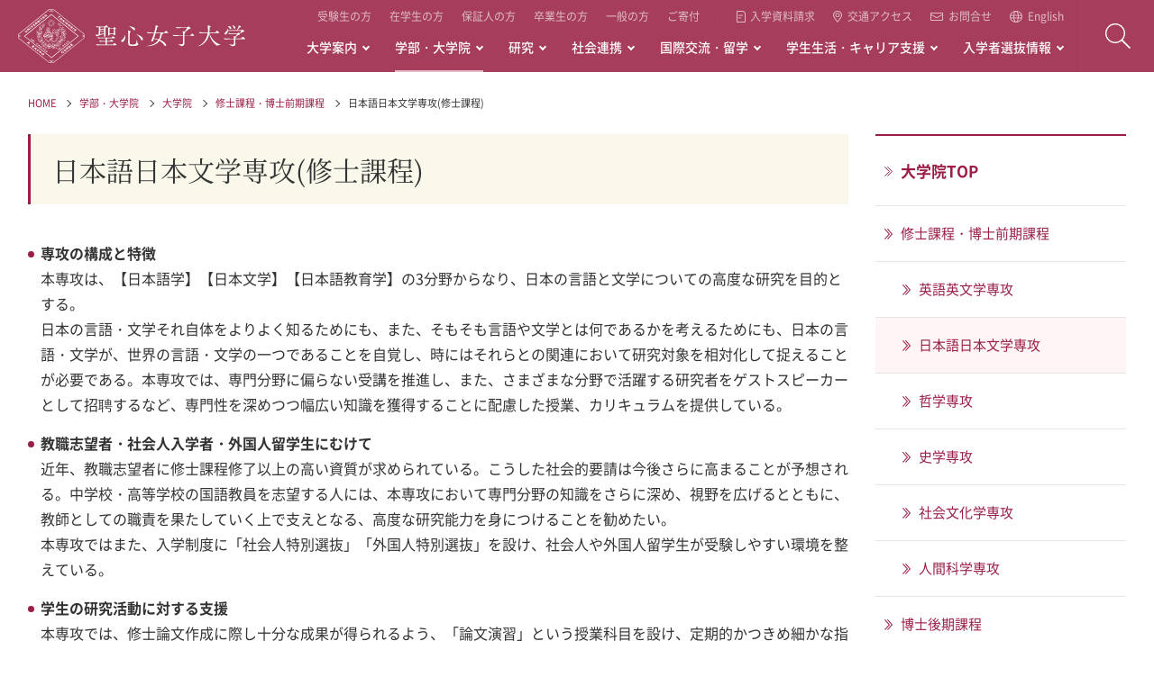

--- FILE ---
content_type: text/html; charset=UTF-8
request_url: https://www.u-sacred-heart.ac.jp/academics/graduate/master/japanese/
body_size: 12280
content:

<!DOCTYPE html>
<html lang="ja">
<head prefix="og: http://ogp.me/ns# fb: http://ogp.me/ns/fb# article: http://ogp.me/ns/article#">
<meta charset="utf-8">
<meta http-equiv="X-UA-Compatible" content="IE=edge">
<meta name="viewport" content="width=device-width, initial-scale=1.0, minimum-scale=1">
<title>日本語日本文学専攻 | 修士課程・博士前期課程 | 聖心女子大学</title>
<meta name="format-detection" content="telephone=no">
<meta name="description" content="日本語日本文学専攻(修士課程・博士課程前期)の専任教員の研究領域、開講科目、修士論文題目。">
<meta property="og:title" content="日本語日本文学専攻(修士課程) | 学部・大学院 | 大学院 | 修士課程・博士前期課程 | 聖心女子大学">
<meta property="og:description" content="日本語日本文学専攻(修士課程・博士課程前期)の専任教員の研究領域、開講科目、修士論文題目。">
<meta property="og:image" content="https://www.u-sacred-heart.ac.jp/assets/images/common/ogp.png">
<meta property="og:url" content="https://www.u-sacred-heart.ac.jp/academics/graduate/master/japanese/">
<meta property="og:type" content="article">
<meta property="og:locale" content="ja_JP">
<meta name="twitter:title" content="日本語日本文学専攻(修士課程) | 学部・大学院 | 大学院 | 修士課程・博士前期課程 | 聖心女子大学">
<meta name="twitter:description" content="日本語日本文学専攻(修士課程・博士課程前期)の専任教員の研究領域、開講科目、修士論文題目。">
<meta name="twitter:image" content="https://www.u-sacred-heart.ac.jp/assets/images/common/ogp.png">
<link rel="canonical" href="https://www.u-sacred-heart.ac.jp/academics/graduate/master/japanese/">
<link rel="shortcut icon" href="/favicon.ico">
<link rel="apple-touch-icon" href="/apple-touch-icon-152x152.png">
<link rel="icon" href="/favicon-192x192.png" sizes="192x192" type="image/png">
<link rel="stylesheet" href="/assets/css/master.css?v=20250328">
<!-- 2025.8 add tag -->
<script type="text/javascript" src="//www13.infoclipper.net/infohp_js/201kvgm.js" charset="UTF-8"></script>
<script type="text/javascript" src="//www13.infoclipper.net/infohp_js/fpAnalysis.js" charset="UTF-8"></script>
<!-- /2025.8 add tag -->
<!-- Google Tag Manager -->
<script>(function(w,d,s,l,i){w[l]=w[l]||[];w[l].push({'gtm.start':
new Date().getTime(),event:'gtm.js'});var f=d.getElementsByTagName(s)[0],
j=d.createElement(s),dl=l!='dataLayer'?'&l='+l:'';j.async=true;j.src=
'https://www.googletagmanager.com/gtm.js?id='+i+dl;f.parentNode.insertBefore(j,f);
})(window,document,'script','dataLayer','GTM-TMDV2ZK');</script>
<!-- End Google Tag Manager -->



    <script src="//cdnjs.cloudflare.com/ajax/libs/picturefill/3.0.3/picturefill.js"></script>
<script>
  (function(d) {
    var config = {
      kitId: 'tpo8rpk',
      scriptTimeout: 3000,
      async: true
    },
        h=d.documentElement,t=setTimeout(function(){h.className=h.className.replace(/\bwf-loading\b/g,"")+" wf-inactive";},config.scriptTimeout),tk=d.createElement("script"),f=false,s=d.getElementsByTagName("script")[0],a;h.className+=" wf-loading";tk.src='https://use.typekit.net/'+config.kitId+'.js';tk.async=true;tk.onload=tk.onreadystatechange=function(){a=this.readyState;if(f||a&&a!="complete"&&a!="loaded")return;f=true;clearTimeout(t);try{Typekit.load(config)}catch(e){}};s.parentNode.insertBefore(tk,s)
  })(document);
</script>
<script>
  (function(i,s,o,g,r,a,m){i['GoogleAnalyticsObject']=r;i[r]=i[r]||function(){
  (i[r].q=i[r].q||[]).push(arguments)},i[r].l=1*new Date();a=s.createElement(o),
  m=s.getElementsByTagName(o)[0];a.async=1;a.src=g;m.parentNode.insertBefore(a,m)
  })(window,document,'script','https://www.google-analytics.com/analytics.js','ga');
  ga('create', 'UA-87596642-1', 'auto');
  ga('send', 'pageview');
</script>
</head>

<body class="-body_japanese">
<!-- Google Tag Manager (noscript) -->
<noscript>
  <iframe src="https://www.googletagmanager.com/ns.html?id=GTM-TMDV2ZK" height="0" width="0" style="display:none;visibility:hidden"></iframe>
</noscript>
<!-- End Google Tag Manager (noscript) -->
  <header class="l-header js-header" itemscope itemtype="https://schema.org/Corporation">
    <div class="l-header_inner">
            <div class="l-header_logo"><a itemprop="url" href="/"><img class="l-header_logo_symbol" src="/assets/images/common/logo_symbol.svg" alt="聖心女子大学シンボルロゴ"><img itemprop="logo" class="l-header_logo_main" src="/assets/images/common/logo_main.svg" alt="聖心女子大学"></a></div>
            <div id="header_nav" class="l-header_nav">
        <ul class="l-header_func">
          <li class="l-header_func_item -access"><a class="l-header_func_item_label" href="/about/access/" aria-label="ACCESS"></a></li>
          <li class="l-header_func_item -search"><a class="l-header_func_item_label js-gnavItem js-search" data-drop="true" href="#" aria-label="SEARCH"><span></span></a>
            <div class="l-header_func_search" role="search">
              <form id="cse-search-box" class="l-header_func_search_form" action="https://www.u-sacred-heart.ac.jp/search/">
                <input type="hidden" name="cx" value="006752477771032376320">
                <input type="hidden" name="ie" value="UTF-8">
                <input type="text" class="l-header_func_search_field" name="q">
                <button type="submit" name="sa" class="l-header_func_search_btn" aria-label="検索"></button>
              </form>
              <script src="//www.google.com/cse/brand?form=cse-search-box&lang=ja"></script>
              <a class="l-header_close js-menuClose" href="#"><span class="l-header_close_label">CLOSE</span></a>
            </div>
          </li>
          <li class="l-header_func_item -menu"><a class="l-header_func_item_label js-menuTrigger" href="#" aria-controls="menuGroup" aria-expanded="false" aria-hidden="true" aria-label="MENU"><span></span><span></span><span></span></a></li>
        </ul>
        <div id="menuGroup" class="l-header_nav_wrapper">
          <div class="l-header_nav_inner">
            <div class="l-header_menu">
              <ul class="l-header_link">
                <li class="l-header_link_item"><a href="/examinee/">受験生の方</a></li>
                <li class="l-header_link_item"><a href="/students/">在学生の方</a></li>
                <li class="l-header_link_item"><a href="/parents/">保証人の方</a></li>
                <li class="l-header_link_item"><a href="/alumna/">卒業生の方</a></li>
                <li class="l-header_link_item"><a href="/people/">一般の方</a></li>
                <li class="l-header_link_item"><a href="/contribution/">ご寄付</a></li>
              </ul>
              <ul class="l-header_utility">
                <li class="l-header_utility_item"><a class="l-header_utility_label -catalog" href="/request/">入学資料請求</a></li>
                <li class="l-header_utility_item"><a class="l-header_utility_label -access" href="/about/access/">交通アクセス</a></li>
                <li class="l-header_utility_item"><a class="l-header_utility_label -contact" href="/inquiry/">お問合せ</a></li>
                <li class="l-header_utility_item"><a class="l-header_utility_label -english" href="/english/" target="_blank">English</a></li>
              </ul>
            </div>
            <nav class="l-gnav">
              <ul class="l-gnav_menu">
                <li class="l-gnav_item">
                  <a class="l-gnav_item_label js-gnavItem" data-drop="true" href="/about/">大学案内</a><a class="l-gnav_item_toggle js-navAccordion" href="#" aria-label="コンテンツを開く／閉じる"></a>
                  <div class="l-dropDownMenu">
                    <div class="l-dropDownMenu_image -about">大学案内</div>
                    <div class="l-dropDownMenu_inner">
                      <div class="l-dropDownMenu_title"><a href="/about/">大学案内 TOP</a></div>
                    <ul class="l-dropDownMenu_list">
                      <li class="l-dropDownMenu_item"><a href="/about/message/"><span class="l-dropDownMenu_item_label">学長メッセージ</span></a></li>
                      <li class="l-dropDownMenu_item"><a href="/about/policy/"><span class="l-dropDownMenu_item_label">教育理念</span></a></li>
                      <li class="l-dropDownMenu_item"><a href="/about/history/"><span class="l-dropDownMenu_item_label">沿革</span></a></li>
                      <li class="l-dropDownMenu_item"><a href="/about/song-badge/"><span class="l-dropDownMenu_item_label">校章・校歌・感ずべき御母</span></a></li>
                      <li class="l-dropDownMenu_item"><a href="/about/stories/"><span class="l-dropDownMenu_item_label">聖心Stories</span></a></li>
                      <li class="l-dropDownMenu_item"><a href="/about/number/"><span class="l-dropDownMenu_item_label">数字でわかる聖心女子大学</span></a></li>
                      <li class="l-dropDownMenu_item"><a href="/about/global/"><span class="l-dropDownMenu_item_label">Global Mind</span></a></li>
                      <li class="l-dropDownMenu_item"><a href="/about/data/"><span class="l-dropDownMenu_item_label">情報公開</span></a></li>
                      <li class="l-dropDownMenu_item"><a href="/about/campus/"><span class="l-dropDownMenu_item_label">キャンパス・施設紹介</span></a></li>
                      <li class="l-dropDownMenu_item"><a href="/about/access/"><span class="l-dropDownMenu_item_label">交通アクセス</span></a></li>
                      <li class="l-dropDownMenu_item"><a href="/about/publication/"><span class="l-dropDownMenu_item_label">大学広報誌</span></a></li>
                    </ul>
                      <a class="l-dropDownMenu_close js-dropDownMenu_close" aria-label="CLOSE" href="#"><span class="l-dropDownMenu_close_label"></span></a>
                    </div>
                  </div>
                </li>
                <li class="l-gnav_item">
                  <a class="l-gnav_item_label js-gnavItem" data-drop="true" href="/academics/">学部・大学院</a><a class="l-gnav_item_toggle js-navAccordion" href="#" aria-label="コンテンツを開く／閉じる"></a>
                  <div class="l-dropDownMenu">
                    <div class="l-dropDownMenu_inner -menuV01">
                      <div class="l-dropDownMenu_title"><a href="/academics/">学部・大学院 TOP</a></div>
                      <ul class="l-dropDownMenu_list">
                        <li class="l-dropDownMenu_item"><a href="/academics/faculty/"><span class="l-dropDownMenu_item_label">学部</span></a>
                          <ul>
                            <li>
                              <a href="/academics/faculty/departments/english/"><span>英語文化コミュニケーション学科</span></a>
                            </li>
                            <li>
                              <a href="/academics/faculty/departments/japanese/"><span>日本語日本文学科</span></a>
                            </li>
                            <li>
                              <a href="/academics/faculty/departments/philosophy/"><span>哲学科</span></a>
                            </li>
                            <li>
                              <a href="/academics/faculty/departments/history/"><span>史学科</span></a>
                            </li>
                            <li>
                              <a href="/academics/faculty/departments/human/"><span>人間関係学科</span></a>
                            </li>
                            <li>
                              <a href="/academics/faculty/departments/internationals/"><span>国際交流学科</span></a>
                            </li>
                            <li>
                              <a href="/academics/faculty/departments/psychology/"><span>心理学科</span></a>
                            </li>
                            <li>
                              <a href="/academics/faculty/departments/education/"><span>教育学科教育学専攻</span></a>
                            </li>
                            <li>
                              <a href="/academics/faculty/departments/elementarye/"><span>教育学科初等教育学専攻</span></a>
                            </li>
                          </ul>
                        </li>
                        <li class="l-dropDownMenu_item">
                          <a href="/academics/graduate/"><span class="l-dropDownMenu_item_label">大学院</span></a>
                          <ul>
                            <li class="menuCol1">
                              <a href="/academics/graduate/master/"><span>修士課程・博士前期課程</span></a>
                              <ul>
                                <li>
                                  <a href="/academics/graduate/master/english/"><span>英語英文学専攻</span></a>
                                </li>
                                <li>
                                  <a href="/academics/graduate/master/japanese/"><span>日本語日本文学専攻</span></a>
                                </li>
                                <li>
                                  <a href="/academics/graduate/master/philosophy/"><span>哲学専攻</span></a>
                                </li>
                                <li>
                                  <a href="/academics/graduate/master/history/"><span>史学専攻</span></a>
                                </li>
                                <li>
                                  <a href="/academics/graduate/master/sociocs/"><span>社会文化学専攻</span></a>
                                </li>
                                <li>
                                  <a href="/academics/graduate/master/human/"><span>人間科学専攻</span></a>
                                </li>
                              </ul>
                            </li>

                            <li class="menuCol1">
                              <a href="/academics/graduate/doctoral/"><span>博士後期課程</span></a>
                              <ul>
                                <li>
                                  <a href="/academics/graduate/doctoral/human/"><span>人文学専攻</span></a>
                                </li>
                                <li>
                                  <a href="/academics/graduate/doctoral/sociocs/"><span>社会文化学専攻</span></a>
                                </li>
                                <li>
                                  <a href="/academics/graduate/doctoral/human-sciences/"><span>人間科学専攻</span></a>
                                </li>
                              </ul>
                            </li>
                          </ul>
                        </li>
                      </ul>
                      <a class="l-dropDownMenu_close js-dropDownMenu_close" aria-label="CLOSE" href="#"><span class="l-dropDownMenu_close_label"></span></a>
                    </div>
                  </div>
                </li>
              <li class="l-gnav_item"> <a class="l-gnav_item_label js-gnavItem" data-drop="true" href="/research/">研究</a><a class="l-gnav_item_toggle js-navAccordion" href="#" aria-label="コンテンツを開く／閉じる"></a>
                <div class="l-dropDownMenu">
                  <div class="l-dropDownMenu_image -research">研究</div>
                  <div class="l-dropDownMenu_inner">
                    <div class="l-dropDownMenu_title"><a href="/research/">研究 TOP</a></div>
                    <ul class="l-dropDownMenu_list">
                      <li class="l-dropDownMenu_item"><a href="https://www.u-sacred-heart.ac.jp/library/" target="_blank"><span class="l-dropDownMenu_item_label -external">図書館</span></a></li>
                      <li class="l-dropDownMenu_item"><a href="/research/research-ethics/"><span class="l-dropDownMenu_item_label">研究倫理</span></a></li>
                      <li class="l-dropDownMenu_item"><a href="/research/research-grant/"><span class="l-dropDownMenu_item_label">外部研究資金</span></a></li>
                      <li class="l-dropDownMenu_item"><a href="https://kyosei.u-sacred-heart.ac.jp/" target="_blank"><span class="l-dropDownMenu_item_label -external">グローバル共生研究所</span></a></li>
                      <li class="l-dropDownMenu_item"><a href="/christ/christ.html" target="_blank"><span class="l-dropDownMenu_item_label -external">キリスト教文化研究所</span></a></li>
                      <li class="l-dropDownMenu_item"><a href="https://u-sacred-heart.repo.nii.ac.jp/" target="_blank"><span class="l-dropDownMenu_item_label -external">学術リポジトリ</span></a></li>
                    </ul>
                    <a class="l-dropDownMenu_close js-dropDownMenu_close" aria-label="CLOSE" href="#"><span class="l-dropDownMenu_close_label"></span></a> </div>
                </div>
              </li>
                <li class="l-gnav_item">
                  <a class="l-gnav_item_label js-gnavItem" data-drop="true" href="/social-partnership/">社会連携</a><a class="l-gnav_item_toggle js-navAccordion" href="#" aria-label="コンテンツを開く／閉じる"></a>
                  <div class="l-dropDownMenu">
                    <div class="l-dropDownMenu_image -social">社会連携</div>
                    <div class="l-dropDownMenu_inner">
                      <div class="l-dropDownMenu_title"><a href="/social-partnership/">社会連携 TOP</a></div>
                      <ul class="l-dropDownMenu_list">
                        <li class="l-dropDownMenu_item"><a href="/social-partnership/msc/"><span class="l-dropDownMenu_item_label">マグダレナ・ソフィアセンター</span></a></li>
                        <li class="l-dropDownMenu_item"><a href="/social-partnership/kouza/"><span class="l-dropDownMenu_item_label">公開講座・生涯学習</span></a></li>
                        <li class="l-dropDownMenu_item"><a href="/social-partnership/plaza/"><span class="l-dropDownMenu_item_label">4号館/聖心グローバルプラザ</span></a></li>
                        <li class="l-dropDownMenu_item"><a href="/social-partnership/himawari/"><span class="l-dropDownMenu_item_label">心理教育相談所ひまわり</span></a></li>
                        <li class="l-dropDownMenu_item"><a href="/social-partnership/marguerite/"><span class="l-dropDownMenu_item_label">子育て支援室「マーガレットルーム」</span></a></li>
                      </ul>
                      <a class="l-dropDownMenu_close js-dropDownMenu_close" aria-label="CLOSE" href="#"><span class="l-dropDownMenu_close_label"></span></a>
                    </div>
                  </div>
                </li>
                <li class="l-gnav_item">
                  <a class="l-gnav_item_label js-gnavItem" data-drop="true" href="/international-exchange/">国際交流・留学</a><a class="l-gnav_item_toggle js-navAccordion" href="#" aria-label="コンテンツを開く／閉じる"></a>
                  <div class="l-dropDownMenu">
                    <div class="l-dropDownMenu_image -international">国際交流・留学</div>
                    <div class="l-dropDownMenu_inner">
                      <div class="l-dropDownMenu_title"><a href="/international-exchange/">国際交流・留学 TOP</a></div>
                      <ul class="l-dropDownMenu_list">
                        <li class="l-dropDownMenu_item"><a href="/international-exchange/internationalc/"><span class="l-dropDownMenu_item_label">国際センター</span></a></li>
                        <li class="l-dropDownMenu_item"><a href="/international-exchange/inter-events/"><span class="l-dropDownMenu_item_label">学内の交流イベント</span></a></li>
                      </ul>
                      <a class="l-dropDownMenu_close js-dropDownMenu_close" aria-label="CLOSE" href="#"><span class="l-dropDownMenu_close_label"></span></a>
                    </div>
                  </div>
                </li>
                <li class="l-gnav_item">
                  <a class="l-gnav_item_label js-gnavItem" data-drop="true" href="/student-support/">学生生活・キャリア支援</a><a class="l-gnav_item_toggle js-navAccordion" href="#" aria-label="コンテンツを開く／閉じる"></a>
                  <div class="l-dropDownMenu">
                    <div class="l-dropDownMenu_image -student">学生生活・キャリア支援</div>
                    <div class="l-dropDownMenu_inner">
                      <div class="l-dropDownMenu_title"><a href="/student-support/">学生生活・キャリア支援 TOP</a></div>
                      <ul class="l-dropDownMenu_list">
                        <li class="l-dropDownMenu_item"><a href="/student-support/campus-life/"><span class="l-dropDownMenu_item_label">学生生活</span></a></li>
                        <li class="l-dropDownMenu_item"><a href="/student-support/career/"><span class="l-dropDownMenu_item_label">キャリア支援</span></a></li>
                      </ul>
                      <a class="l-dropDownMenu_close js-dropDownMenu_close" aria-label="CLOSE" href="#"><span class="l-dropDownMenu_close_label"></span></a>
                    </div>
                  </div>
                </li>
                <li class="l-gnav_item">
                  <a class="l-gnav_item_label js-gnavItem" data-drop="true" href="/examination/">入学者選抜情報</a><a class="l-gnav_item_toggle js-navAccordion" href="#" aria-label="コンテンツを開く／閉じる"></a>
                  <div class="l-dropDownMenu">
                    <div class="l-dropDownMenu_image -examination">入学者選抜情報</div>
                    <div class="l-dropDownMenu_inner">
                      <div class="l-dropDownMenu_title"><a href="/examination/">入学者選抜情報 TOP</a></div>
                      <ul class="l-dropDownMenu_list">
                        <li class="l-dropDownMenu_item"><a href="/examination/opencampus/"><span class="l-dropDownMenu_item_label">オープンキャンパス・キャンパス見学</span></a></li>
                        <li class="l-dropDownMenu_item"><a href="/examination/depart/"><span class="l-dropDownMenu_item_label">学部入学者選抜</span></a></li>
                        <li class="l-dropDownMenu_item"><a href="/examination/graduate/"><span class="l-dropDownMenu_item_label">大学院入学者選抜</span></a></li>
                        <li class="l-dropDownMenu_item"><a href="/examination/research-student/"><span class="l-dropDownMenu_item_label">科目等履修生・研究生</span></a></li>
                      </ul>
                      <a class="l-dropDownMenu_close js-dropDownMenu_close" aria-label="CLOSE" href="#"><span class="l-dropDownMenu_close_label"></span></a>
                    </div>
                  </div>
                </li>
              </ul>
            </nav>
            <a class="l-header_close js-menuClose" href="#"><span class="l-header_close_label">CLOSE</span></a>
          </div>
        </div>
      </div>
    </div>
  </header>
  <div class="l-wrapper">

<div class="l-topicsPath"><ol class="l-topicsPath_inner"><li class="l-topicsPath_item"><a href="https://www.u-sacred-heart.ac.jp"><span>HOME</span></a></li><li class="l-topicsPath_item"><a href="https://www.u-sacred-heart.ac.jp/academics/"><span>学部・大学院</span></a></li><li class="l-topicsPath_item"><a href="https://www.u-sacred-heart.ac.jp/academics/graduate/"><span>大学院</span></a></li><li class="l-topicsPath_item"><a href="https://www.u-sacred-heart.ac.jp/academics/graduate/master/"><span>修士課程・博士前期課程</span></a></li><li class="l-topicsPath_item"><a href="https://www.u-sacred-heart.ac.jp/academics/graduate/master/japanese/">日本語日本文学専攻(修士課程)</a></li></ol></div><main id="main" class="l-main">
  <div class="l-main_contents">
    <div class="l-main_contents_primary">
            <h1 class="c-titleLvOne">日本語日本文学専攻(修士課程)</h1>
            
<section class="l-section u-mbLarge">
  <dl class="c-textList02">
    <dt class="c-textList02_title">専攻の構成と特徴</dt>
    <dd class="c-textList02_data">本専攻は、【日本語学】【日本文学】【日本語教育学】の3分野からなり、日本の言語と文学についての高度な研究を目的とする。<br>
      日本の言語・文学それ自体をよりよく知るためにも、また、そもそも言語や文学とは何であるかを考えるためにも、日本の言語・文学が、世界の言語・文学の一つであることを自覚し、時にはそれらとの関連において研究対象を相対化して捉えることが必要である。本専攻では、専門分野に偏らない受講を推進し、また、さまざまな分野で活躍する研究者をゲストスピーカーとして招聘するなど、専門性を深めつつ幅広い知識を獲得することに配慮した授業、カリキュラムを提供している。</dd>
    <dt class="c-textList02_title">教職志望者・社会人入学者・外国人留学生にむけて</dt>
    <dd class="c-textList02_data">近年、教職志望者に修士課程修了以上の高い資質が求められている。こうした社会的要請は今後さらに高まることが予想される。中学校・高等学校の国語教員を志望する人には、本専攻において専門分野の知識をさらに深め、視野を広げるとともに、教師としての職責を果たしていく上で支えとなる、高度な研究能力を身につけることを勧めたい。<br>
      本専攻ではまた、入学制度に「社会人特別選抜」「外国人特別選抜」を設け、社会人や外国人留学生が受験しやすい環境を整えている。</dd>
    <dt class="c-textList02_title">学生の研究活動に対する支援</dt>
    <dd class="c-textList02_data">本専攻では、修士論文作成に際し十分な成果が得られるよう、「論文演習」という授業科目を設け、定期的かつきめ細かな指導・助言を行っている。指導にあたっては複数指導体制を導入しており、多角的な視点から研究対象にアプローチできる。また、学生の日常の研究・学習活動を支援し活性化するために、大学院専用の研究室、参考図書、パソコン、複写機などを用意し、研究環境の整備に努めている。</dd>
    <dt class="c-textList02_title">修士論文のテーマと修了後の進路</dt>
    <dd class="c-textList02_data">過去の修士論文から例を挙げてみよう。日本語学分野では、「平安時代における「幼さ」を表す言葉について」、日本文学分野では「『源氏物語』における六条御息所の物の怪と噂―葵巻の生霊を中心に―」「明治初期における『ヴェニスの商人』の受容」「国語科における文学教材の『読み』を考える」、日本語教育学分野では「日本語教育における初級の動詞活用形の提出順について」「日本語教育の初級段階における『の』の指導」などの題目の下に修士論文が提出された。<br>
      修了後の進路について主な事例を挙げると、日本語教員、中学校・高等学校の教員、図書館司書、一般企業への就職等である。本学大学院の博士後期課程(人文学専攻)に進学してさらに研究を深める修了生もおり、学位(博士号)を取得し、教員として本学学生の指導に当たっている者もいる。</dd>
  </dl>
</section>
<ul class="c-ancherList u-mb60 -division3" data-tabgrid="1" data-spgrid="1">
  <li class="c-ancherList_item"><a class="c-ancherList_item_link" href="#sec01">専任教員の研究領域</a></li>
  <li class="c-ancherList_item"><a class="c-ancherList_item_link" href="#sec02">開講科目</a></li>
  <li class="c-ancherList_item"><a class="c-ancherList_item_link" href="#sec03">修士論文題目</a></li>
</ul>
<section class="l-section u-mbLarge" id="sec01">
  <h2 class="c-titleLvTwo">専任教員の研究領域</h2>
  <section class="c-box02">
    <div class="c-box02_inner">
      <div class="c-imageUnit -imageL -profTeacher">
        <div class="c-imageUnit_image"> <img decoding="async" src="/assets/images/academics/graduate/master/japanese/img_aoshima.jpg" alt="" width="120"> </div>
        <div class="c-imageUnit_text">
          <div class="c-titleLvThree -link">
            <h3 class="c-titleLvThree_label">青島 麻子 <span class="u-fs14">准教授</span></h3>
            <p class="c-titleLvThree_link"><span class="c-titleLvThree_link_arrow"><a href="https://researchmap.jp/10781966" target="_blank" rel="noopener noreferrer">researchmap</a></span></p>
          </div>
          <p class="u-mt10">専門は中古文学で、源氏物語を中心とした物語文学を主な対象としています。とりわけ、婚姻をテーマに研究を行ってきました。作品の背景としての歴史的実態を押さえつつ、それをもとに物語の虚構性や各作品の魅力を浮かび上がらせることを目指していきます。</p>
        </div>
      </div>
    </div>
  </section>
  <section class="c-box02">
    <div class="c-box02_inner">
      <div class="c-imageUnit -imageL -profTeacher">
        <div class="c-imageUnit_image"> <img decoding="async" src="/assets/images/academics/graduate/master/japanese/img_iwata.jpg" alt="" width="120"> </div>
        <div class="c-imageUnit_text">
          <div class="c-titleLvThree -link">
            <h3 class="c-titleLvThree_label">岩田 一成 <span class="u-fs14">教授</span></h3>
            <p class="c-titleLvThree_link"><span class="c-titleLvThree_link_arrow"><a href="https://researchmap.jp/7000001042" target="_blank" rel="noopener noreferrer">researchmap</a></span></p>
          </div>
          <p class="u-mt10">日本語教育学。談話レベルの文法研究や語彙の研究を行ってきました。現在の興味は、教育に貢献しうる言語研究とはどういうものかということです。具体的には、自治体のお知らせ・看護師国家試験・若者の雑談などを形態素解析して、文法や語彙を抽出しています。</p>
        </div>
      </div>
    </div>
  </section>
  <section class="c-box02">
    <div class="c-box02_inner">
      <div class="c-imageUnit -imageL -profTeacher">
        <div class="c-imageUnit_image"> <img decoding="async" src="/assets/images/academics/graduate/master/japanese/img_otsuka.jpg" alt="" width="120"> </div>
        <div class="c-imageUnit_text">
          <div class="c-titleLvThree -link">
            <h3 class="c-titleLvThree_label">大塚 美保 <span class="u-fs14">教授</span></h3>
            <p class="c-titleLvThree_link"><span class="c-titleLvThree_link_arrow"><a href="https://researchmap.jp/read0052709" target="_blank" rel="noopener noreferrer">researchmap</a></span></p>
          </div>
          <p class="u-mt10">専門は日本近現代文学で、明治・大正期が中心です。とくに森鴎外とその文学に関する研究を多く手がけてきました。大学院の授業では、物語論(ナラトロジー)、パロディ論、フェミニズムなど、今日の文学研究の前提となる諸理論を毎年とり上げています。<br>
※「鴎」という漢字はJISコード外のため当て字を表示しています</p>
        </div>
      </div>
    </div>
  </section>
  <section class="c-box02">
    <div class="c-box02_inner">
      <div class="c-imageUnit -imageL -profTeacher">
        <div class="c-imageUnit_image"> <img decoding="async" src="/assets/images/academics/graduate/master/japanese/img_koyanagi.jpg" alt="" width="120"> </div>
        <div class="c-imageUnit_text">
          <div class="c-titleLvThree -link">
            <h3 class="c-titleLvThree_label">小柳 智一 <span class="u-fs14">教授</span></h3>
            <p class="c-titleLvThree_link"><span class="c-titleLvThree_link_arrow"><a href="https://researchmap.jp/read0204651" target="_blank" rel="noopener noreferrer">researchmap</a></span></p>
          </div>
          <p class="u-mt10">古代日本語の文法システムが現代語とどのように異なるか、どのような過程を経て変化してきたかを明らかにしようとしています。資料を精密に読解し適切に利用すること、問題設定・論証・結論が整合的かつ合理的であることに留意して、研究および学生指導を行っています。</p>
        </div>
      </div>
    </div>
  </section>
  <section class="c-box02">
    <div class="c-box02_inner">
      <div class="c-imageUnit -imageL -profTeacher">
        <div class="c-imageUnit_image"> <img decoding="async" src="/assets/images/research/index/img_shimizu.jpg" alt="" width="120"> </div>
        <div class="c-imageUnit_text">
          <div class="c-titleLvThree -link">
            <h3 class="c-titleLvThree_label">清水 由貴子 <span class="u-fs14">准教授</span></h3>
            <p class="c-titleLvThree_link"><span class="c-titleLvThree_link_arrow"><a href="https://researchmap.jp/7000007332" target="_blank" rel="noopener noreferrer">researchmap</a></span></p>
          </div>
          <p class="u-mt10">専門は現代日本語の語法・文法の研究です。身近な日本語の中の様々な言語現象に注目し、そこに見られる法則や類似する他の言語現象との異同を解明したいと考えています。</p>
        </div>
      </div>
    </div>
  </section>
  <section class="c-box02">
    <div class="c-box02_inner">
      <div class="c-imageUnit -imageL -profTeacher">
        <div class="c-imageUnit_image"> <img decoding="async" src="/assets/images/academics/graduate/master/japanese/img_fukasawa.jpg?v=202403" alt="" width="120"> </div>
        <div class="c-imageUnit_text">
          <div class="c-titleLvThree -link">
            <h3 class="c-titleLvThree_label">深沢 了子 <span class="u-fs14">教授</span></h3>
            <p class="c-titleLvThree_link"><span class="c-titleLvThree_link_arrow"><a href="https://researchmap.jp/no-ri-ko" target="_blank" rel="noopener noreferrer">researchmap</a></span></p>
          </div>
          <p class="u-mt10">近世文学のうち、俳諧の研究をしています。特に、芭蕉前後から蕪村に至るまでの、江戸初期から中期にかけてが専門です。典拠や挿絵、句の配列など、さまざまな観点から作品の趣向を考えるとともに、作者の交友関係や実際の興行形態など、当時の俳諧の実態を明らかにしようとしています。</p>
        </div>
      </div>
    </div>
  </section>
</section>
<section class="l-section u-mbLarge" id="sec02">
  <h2 class="c-titleLvTwo">開講科目</h2>
  <a class="c-btn -flex -center -next" href="https://sophie.u-sacred-heart.ac.jp/campussb/" target="_blank" rel="noopener noreferrer"><span class="c-btn_label -external">シラバス検索システムサイト</span></a>
</section>

<section class="l-section u-mbLarge" id="sec03"><h2 class="c-titleLvTwo">修士論文題目</h2><div class="c-table01 c-table01_spscroll -auto"><div class="c-table01_spscroll_inner"><table><thead><tr><th class="u-w25">年度（修了生）</th><th>題目</th></tr></thead><tbody><tr><th>2024(令和6)年度</th><td><ul class="c-textList"><li class="c-textList_item">古典文学作品をいかにして教材化するか</li><li class="c-textList_item">遠藤周作初期作品における人間の〈罪〉―劣等感を抱える登場人物たち―</li><li class="c-textList_item">新聞記事における語彙選択の研究―被害者呼称「乳児」「嬰児」「新生児」について―</li><li class="c-textList_item">母語話者コーパスと学習者コーパスから見る「大きい・大きな」の使用実態と使用傾向について</li></ul></td></tr><tr><th>2023(令和5)年度</th><td><ul class="c-textList"><li class="c-textList_item">村上春樹『ノルウェイの森』論　ー登場人物についてー</li></ul></td></tr><tr><th>2022(令和4)年度</th><td><ul class="c-textList"><li class="c-textList_item">『蜻蛉日記』に見る道綱母の心情変化—兼家との関係を中心に—</li><li class="c-textList_item">医療現場で使われる痛み表現 ―日本人と中国人の使用実態―</li><li class="c-textList_item">インドネシア人日本語学習者による条件表現の使用実態と意識</li></ul></td></tr><tr><th>2021(令和3)年度</th><td><ul class="c-textList"><li class="c-textList_item">上田秋成『春雨物語』における社会と人間について　――文化五年本「樊噲」と「二世の縁」を中心にして――</li><li class="c-textList_item">安永・天明期における蕪村俳諧の趣向　――「離俗論」を中心に――</li></ul></td></tr><tr><th>2019(平成31)年度</th><td><ul class="c-textList"><li class="c-textList_item">文学における食　――岡本かの子『鮨』『家霊』、吉本ばなな『キッチン』を通して――</li></ul></td></tr><tr><th>2018(平成30)年度</th><td><ul class="c-textList"><li class="c-textList_item">押川春浪　「海底軍艦シリーズ」論</li></ul></td></tr><tr><th>2015(平成27)年度</th><td><ul class="c-textList"><li class="c-textList_item">『源氏物語』における六条御息所の物の怪と噂　──葵巻の生霊を中心に──</li></ul></td></tr><tr><th>2014(平成26)年度</th><td><ul class="c-textList"><li class="c-textList_item">明治初期における『ヴェニスの商人』の受容</li><li class="c-textList_item">『源氏物語』における浮舟の自己表現をめぐって　―音楽との関わりから―</li></ul></td></tr><tr><th>2013(平成25)年度</th><td><ul class="c-textList"><li class="c-textList_item">人間獣　―芥川龍之介作品における＜獣＞表現をめぐって―</li><li class="c-textList_item">萩原朔太郎の詩の音楽性について</li></ul></td></tr><tr><th>2012(平成24)年度</th><td><ul class="c-textList"><li class="c-textList_item">日本語教科書におけるソウダ</li><li class="c-textList_item">為永春水の人情本論 ―『春色梅児誉美』における「いき」―</li><li class="c-textList_item">『パノラマ島綺譚』に見る乱歩変貌</li></ul></td></tr><tr><th>2011(平成23)年度</th><td><ul class="c-textList"><li class="c-textList_item">『源氏物語』の「拒む」女・「巫女」性・「聖」性の系譜　－朝顔の姫君を中心に－</li><li class="c-textList_item">「長き世のかため」・『源氏物語』政治家としての左大臣　－史実との対比から－</li><li class="c-textList_item">三島由紀夫『仮面の告白』論　－「仮面」に示される多様な自己－</li><li class="c-textList_item">韓国人日本語学習者にとっての「－テイル」　－韓国の大学で日本語を主専攻とする韓国人学生が使用する教科書を中心に－</li></ul></td></tr><tr><th>2010(平成22)年度</th><td><ul class="c-textList"><li class="c-textList_item">歌舞伎と“文化輸出”　－演目の変遷からたどる歌舞伎海外公演の意義－</li><li class="c-textList_item">日本語教育における初級の動詞活用形の提出順について　－「辞書形」と「テ形」を中心に－</li><li class="c-textList_item">連濁に関する一考　－『言海』『岩波国語辞典』を参考にして－</li></ul></td></tr><tr><th>2009(平成21)年度</th><td><ul class="c-textList"><li class="c-textList_item">『一谷嫩軍記』における身代わり</li><li class="c-textList_item">日本語におけるダッシュとリーダーの研究</li></ul></td></tr><tr><th>2008(平成20)年度</th><td><ul class="c-textList"><li class="c-textList_item">平安時代における「幼さ」を表す言葉について</li><li class="c-textList_item">村上春樹『世界の終りとハードボイルド・ワンダーランド』論　－〈世界の始まり〉に向けて－</li></ul></td></tr><tr><th>2007(平成19)年度</th><td><ul class="c-textList"><li class="c-textList_item">安部公房『砂の女』『燃えつきた地図』『密会』における失踪者たち　－彼らの足跡とその後－</li><li class="c-textList_item">堀辰雄の描いた「愛する女」　－『かげろふの日記』『菜穂子』『曠野』を中心に－</li><li class="c-textList_item">日本語教育の初級段階における「てもらう」文について　－中国人学習者の立場から－</li><li class="c-textList_item">『源氏物語』の「きよら」　－『竹取物語』の系譜と聖性－</li><li class="c-textList_item">国語教科書における文学教材　－定番教材を中心に－</li></ul></td></tr></tbody></table></div></div></section>
    </div>
    <!-- / .l-main_contents_primary -->
    <aside class="l-main_contents_secondary">
  <nav class="l-localnav">
    <h2 class="l-localnav_title"><a class="l-localnav_title_link js-localnavItem" href="/academics/graduate/"><span class="l-localnav_title_label">大学院TOP</span></a></h2>
    <ul class="l-localnav_list">
      <li class="l-localnav_item"><a class="l-localnav_item_link js-localnavItem" href="/academics/graduate/master/"><span class="l-localnav_item_label">修士課程・博士前期課程</span></a>
        <ul>
          <li class="l-localnav_item"><a class="l-localnav_item_link js-localnavItem" href="/academics/graduate/master/english/"><span class="l-localnav_item_label">英語英文学専攻</span></a></li>
          <li class="l-localnav_item"><a class="l-localnav_item_link js-localnavItem" href="/academics/graduate/master/japanese/"><span class="l-localnav_item_label">日本語日本文学専攻</span></a></li>
          <li class="l-localnav_item"><a class="l-localnav_item_link js-localnavItem" href="/academics/graduate/master/philosophy/"><span class="l-localnav_item_label">哲学専攻</span></a></li>
          <li class="l-localnav_item"><a class="l-localnav_item_link js-localnavItem" href="/academics/graduate/master/history/"><span class="l-localnav_item_label">史学専攻</span></a></li>
          <li class="l-localnav_item"><a class="l-localnav_item_link js-localnavItem" href="/academics/graduate/master/sociocs/"><span class="l-localnav_item_label">社会文化学専攻</span></a></li>
          <li class="l-localnav_item"><a class="l-localnav_item_link js-localnavItem" href="/academics/graduate/master/human/"><span class="l-localnav_item_label">人間科学専攻</span></a></li>
        </ul>
      </li>
      <li class="l-localnav_item"><a class="l-localnav_item_link js-localnavItem" href="/academics/graduate/doctoral/"><span class="l-localnav_item_label">博士後期課程</span></a>
        <ul>
          <li class="l-localnav_item"><a class="l-localnav_item_link js-localnavItem" href="/academics/graduate/doctoral/human/"><span class="l-localnav_item_label">人文学専攻</span></a></li>
          <li class="l-localnav_item"><a class="l-localnav_item_link js-localnavItem" href="/academics/graduate/doctoral/sociocs/"><span class="l-localnav_item_label">社会文化学専攻</span></a></li>
          <li class="l-localnav_item"><a class="l-localnav_item_link js-localnavItem" href="/academics/graduate/doctoral/human-sciences/"><span class="l-localnav_item_label">人間科学専攻</span></a></li>
        </ul>
      </li>
      <li class="l-localnav_item"><a class="l-localnav_item_link js-localnavItem" href="/academics/graduate/take/"><span class="l-localnav_item_label">履修について</span></a></li>
      <li class="l-localnav_item"><a class="l-localnav_item_link js-localnavItem" href="/academics/graduate/qualification/"><span class="l-localnav_item_label">資格・免許取得</span></a></li>
      <li class="l-localnav_item"><a class="l-localnav_item_link js-localnavItem" href="/academics/graduate/scholarship/"><span class="l-localnav_item_label">奨学制度</span></a></li>
      <li class="l-localnav_item"><a class="l-localnav_item_link js-localnavItem" href="/academics/graduate/studyabroad/"><span class="l-localnav_item_label">委託聴講制度・留学制度</span></a></li>
    </ul>
  </nav>
  <!-- / .l-localnav -->
</aside>
<!-- / .l-main_contents_secondary -->  </div>
</main>
<!-- / .l-main -->

<footer class="l-footer">
  <a class="js-pagetop l-footer_pagetop" href="#top" aria-label="ページの先頭へ"></a>

  <nav class="l-footer_contents">
    <div class="l-footer_nav">
      <div class="l-footer_nav_main c-grid" data-spgrid="false">
        <div class="l-footer_nav_col c-grid_col -span3">
          <div class="l-footer_nav_cat">
            <a class="l-footer_nav_cat_title" href="/about/">大学案内</a><a class="l-footer_nav_cat_item_toggle js-spAccordion" href="#" tabindex="-1"  aria-label="コンテンツを開く／閉じる"></a>
            <div class="l-footer_nav_cat_menu">
              <ul class="l-footer_nav_cat_list">
                <li class="l-footer_nav_cat_item"> <a href="/about/message/"><span class="l-footer_nav_cat_item_label">学長メッセージ</span></a></li>
                <li class="l-footer_nav_cat_item"> <a href="/about/policy/"><span class="l-footer_nav_cat_item_label">教育理念</span></a></li>
                <li class="l-footer_nav_cat_item"> <a href="/about/history/"><span class="l-footer_nav_cat_item_label">沿革</span></a></li>
                <li class="l-footer_nav_cat_item"><a href="/about/song-badge/"><span class="l-footer_nav_cat_item_label">校章・校歌・感ずべき御母</span></a></li>
                <li class="l-footer_nav_cat_item"><a href="/about/stories/"><span class="l-footer_nav_cat_item_label">聖心Stories</span></a></li>
                <li class="l-footer_nav_cat_item"><a href="/about/number/"><span class="l-footer_nav_cat_item_label">数字でわかる聖心女子大学</span></a></li>
                <li class="l-footer_nav_cat_item"><a href="/about/global/"><span class="l-footer_nav_cat_item_label">Global Mind</span></a></li>
                <li class="l-footer_nav_cat_item"><a href="/about/data/"><span class="l-footer_nav_cat_item_label">情報公開</span></a></li>
                <li class="l-footer_nav_cat_item"><a href="/about/campus/"><span class="l-footer_nav_cat_item_label">キャンパス・施設紹介</span></a></li>
                <li class="l-footer_nav_cat_item"><a href="/about/access/"><span class="l-footer_nav_cat_item_label">交通アクセス</span></a></li>
                <li class="l-footer_nav_cat_item"><a href="/about/publication/"><span class="l-footer_nav_cat_item_label">大学広報誌</span></a></li>
              </ul>
            </div>
          </div>
        </div>
        <div class="l-footer_nav_col c-grid_col -span9">
          <div class="c-grid -division3" data-spgrid="false">
            <div class="l-footer_nav_cat c-grid_col">
              <a class="l-footer_nav_cat_title" href="/academics/">学部・大学院</a><a class="l-footer_nav_cat_item_toggle js-spAccordion" href="#" tabindex="-1"  aria-label="コンテンツを開く／閉じる"></a>
              <div class="l-footer_nav_cat_menu">
                <ul class="l-footer_nav_cat_list">
                  <li class="l-footer_nav_cat_item">
                    <a href="/academics/faculty/"><span class="l-footer_nav_cat_item_label">学部</span></a></li>
                  <li class="l-footer_nav_cat_item">
                    <a href="/academics/graduate/"><span class="l-footer_nav_cat_item_label">大学院</span></a></li>
                </ul>
              </div>
            </div>
            <div class="l-footer_nav_cat c-grid_col">
              <a class="l-footer_nav_cat_title" href="/research/">研究</a><a class="l-footer_nav_cat_item_toggle js-spAccordion" href="#" tabindex="-1"  aria-label="コンテンツを開く／閉じる"></a>
              <div class="l-footer_nav_cat_menu">
                <ul class="l-footer_nav_cat_list">
                  <li class="l-footer_nav_cat_item"><a href="https://www.u-sacred-heart.ac.jp/library/" target="_blank"><span class="l-footer_nav_cat_item_label -external">図書館</span></a></li>
                  <li class="l-footer_nav_cat_item"><a href="/research/research-ethics/"><span class="l-footer_nav_cat_item_label">研究倫理</span></a></li>
                  <li class="l-footer_nav_cat_item"><a href="/research/research-grant/"><span class="l-footer_nav_cat_item_label">外部研究資金</span></a></li>
                  <li class="l-footer_nav_cat_item"><a href="https://kyosei.u-sacred-heart.ac.jp/" target="_blank"><span class="l-footer_nav_cat_item_label -external">グローバル共生研究所</span></a></li>
                  <li class="l-footer_nav_cat_item"><a href="/christ/christ.html" target="_blank"><span class="l-footer_nav_cat_item_label -external">キリスト教文化研究所</span></a></li>
                  <li class="l-footer_nav_cat_item"><a href="https://u-sacred-heart.repo.nii.ac.jp/" target="_blank"><span class="l-footer_nav_cat_item_label -external">学術リポジトリ</span></a></li>
                </ul>
              </div>
            </div>
            <div class="l-footer_nav_cat c-grid_col">
              <a class="l-footer_nav_cat_title" href="/social-partnership/">社会連携</a><a class="l-footer_nav_cat_item_toggle js-spAccordion" href="#" tabindex="-1"  aria-label="コンテンツを開く／閉じる"></a>
              <div class="l-footer_nav_cat_menu">
                <ul class="l-footer_nav_cat_list">
                  <li class="l-footer_nav_cat_item">
                    <a href="/social-partnership/msc/"><span class="l-footer_nav_cat_item_label">マグダレナ・ソフィアセンター<br>(ボランティアルーム・カトリックルーム)</span></a>
                  </li>
                  <li class="l-footer_nav_cat_item">
                    <a href="/social-partnership/kouza/"><span class="l-footer_nav_cat_item_label">公開講座・生涯学習</span></a>
                  </li>
                  <li class="l-footer_nav_cat_item">
                    <a href="/social-partnership/plaza/"><span class="l-footer_nav_cat_item_label">4号館/聖心グローバルプラザ</span></a>
                  </li>
                  <li class="l-footer_nav_cat_item">
                    <a href="/social-partnership/himawari/"><span class="l-footer_nav_cat_item_label">心理教育相談所ひまわり</span></a>
                  </li>
                  <li class="l-footer_nav_cat_item">
                    <a href="/social-partnership/marguerite/"><span class="l-footer_nav_cat_item_label">子育て支援室「マーガレットルーム」</span></a>
                  </li>
                </ul>
              </div>
            </div>
            <div class="l-footer_nav_cat c-grid_col">
              <a class="l-footer_nav_cat_title" href="/international-exchange/">国際交流・留学</a><a class="l-footer_nav_cat_item_toggle js-spAccordion" href="#" tabindex="-1"  aria-label="コンテンツを開く／閉じる"></a>
              <div class="l-footer_nav_cat_menu">
                <ul class="l-footer_nav_cat_list">
                  <li class="l-footer_nav_cat_item">
                    <a href="/international-exchange/internationalc/"><span class="l-footer_nav_cat_item_label">国際センター</span></a>
                  </li>
                  <li class="l-footer_nav_cat_item">
                    <a href="/international-exchange/inter-events/"><span class="l-footer_nav_cat_item_label">学内の交流イベント</span></a>
                  </li>
                </ul>
              </div>
            </div>
            <div class="l-footer_nav_cat c-grid_col">
              <a class="l-footer_nav_cat_title" href="/student-support/">学生生活・キャリア支援</a><a class="l-footer_nav_cat_item_toggle js-spAccordion" href="#" tabindex="-1"  aria-label="コンテンツを開く／閉じる"></a>
              <div class="l-footer_nav_cat_menu">
                <ul class="l-footer_nav_cat_list">
                  <li class="l-footer_nav_cat_item">
                    <a href="/student-support/campus-life/"><span class="l-footer_nav_cat_item_label">学生生活</span></a>
                  </li>
                  <li class="l-footer_nav_cat_item">
                    <a href="/student-support/career/"><span class="l-footer_nav_cat_item_label">キャリア・就職</span></a></li>
                </ul>
              </div>
            </div>
            <div class="l-footer_nav_cat c-grid_col">
              <a class="l-footer_nav_cat_title" href="/examination/">入学者選抜情報</a><a class="l-footer_nav_cat_item_toggle js-spAccordion" href="#" tabindex="-1"  aria-label="コンテンツを開く／閉じる"></a>
              <div class="l-footer_nav_cat_menu">
                <ul class="l-footer_nav_cat_list">
                  <li class="l-footer_nav_cat_item">
                    <a href="/examination/depart/"><span class="l-footer_nav_cat_item_label">学部入学者選抜</span></a></li>
                  <li class="l-footer_nav_cat_item">
                    <a href="/examination/graduate/"><span class="l-footer_nav_cat_item_label">大学院入学者選抜</span></a></li>
                  <li class="l-footer_nav_cat_item">
                    <a href="/examination/research-student/"><span class="l-footer_nav_cat_item_label">科目等履修生・研究生</span></a></li>
                </ul>
              </div>
            </div>
          </div>
        </div>
        <div class="l-footer_nav_cat c-grid_col -span3"><a class="l-footer_nav_cat_title -external" href="http://www.u-sacred-heart.jp/ush-cloud/" target="_blank">教職員ポータル USH-Cloud</a></div>
        <div class="l-footer_nav_cat c-grid_col -span3">
          <a class="l-footer_nav_cat_title" href="/inquiry/">お問合せ</a><a class="l-footer_nav_cat_item_toggle js-spAccordion" href="#" tabindex="-1"  aria-label="コンテンツを開く／閉じる"></a>
          <div class="l-footer_nav_cat_menu">
            <ul class="l-footer_nav_cat_list">
              <li class="l-footer_nav_cat_item">
                <a href="/for-press/"><span class="l-footer_nav_cat_item_label">マスコミの方へ</span></a>
              </li>
            </ul>
          </div>
        </div>
        <div class="l-footer_nav_cat c-grid_col -span3"><a class="l-footer_nav_cat_title" href="/examination/opencampus/">オープンキャンパス</a></div>
        <div class="l-footer_nav_cat c-grid_col -span3"><a class="l-footer_nav_cat_title" href="/request/">入学資料請求</a></div>
      </div>

      <div class="l-footer_nav_other">
        <dl class="l-footer_nav_other_cat -group">
          <dt class="l-footer_nav_other_title">姉妹校</dt>
          <dd class="l-footer_nav_other_menu">
            <ul class="l-footer_nav_group">
              <li class="l-footer_nav_group_item">
                <a href="http://www.tky-sacred-heart.ed.jp/" target="_blank">
                  <div class="l-footer_nav_group_item_image"><img src="/assets/images/common/thumb_footer_tky-sacred-heart.jpg" alt=""></div>
                  <span class="l-footer_nav_group_item_label -external">聖心女子学院</span>
                </a>
              </li>
              <li class="l-footer_nav_group_item">
                <a href="http://www.fujiseishin-jh.ed.jp/" target="_blank">
                  <div class="l-footer_nav_group_item_image"><img src="/assets/images/common/thumb_footer_fujiseishin-jh.jpg" alt=""></div>
                  <span class="l-footer_nav_group_item_label -external">不二聖心女子学院</span>
                </a>
              </li>
              <li class="l-footer_nav_group_item">
                <a href="http://www.oby-sacred-heart.ed.jp/" target="_blank">
                  <div class="l-footer_nav_group_item_image"><img src="/assets/images/common/thumb_footer_oby-sacred-heart.jpg" alt=""></div>
                  <span class="l-footer_nav_group_item_label -external">小林聖心女子学院</span>
                </a>
              </li>
              <li class="l-footer_nav_group_item">
                <a href="http://www.issh.ac.jp/" target="_blank">
                  <div class="l-footer_nav_group_item_image"><img src="/assets/images/common/thumb_footer_issh.jpg" alt=""></div>
                  <span class="l-footer_nav_group_item_label -external">聖心インターナショナル<br>スクール</span>
                </a>
              </li>
            </ul>
          </dd>
        </dl>
        <dl class="l-footer_nav_other_cat -related">
          <dt class="l-footer_nav_other_title">関連リンク</dt>
          <dd class="l-footer_nav_other_menu">
            <ul class="l-footer_nav_related">
              <li class="l-footer_nav_related_item">
                <a href="https://www.sacred-heart.ac.jp/" target="_blank"><img src="/assets/images/common/bnr_f01.png" alt="学校法人聖心女子学院 法人本部サイト"></a>
              </li>
              <li class="l-footer_nav_related_item">
                <a href="http://www.sacred-heart.or.jp/" target="_blank"><img src="/assets/images/common/bnr_f02.png?v=202509" alt="聖心会NEANZ管区/日本"></a>
              </li>
              <!-- <li class="l-footer_nav_related_item -wide u-mt10">
                <a href="https://75.u-sacred-heart.ac.jp/" target="_blank"><img src="/assets/images/common/bnr_f03.png" alt="聖心会日本管区"></a>
              </li> -->
            </ul>
          </dd>
        </dl>
      </div>
    </div>
  </nav>
  <!-- / .l-footer_contents -->

  <div class="l-footer_bottom">
    <div class="l-footer_info">
      <div class="l-footer_info_link">
        <ul class="l-footer_info_link_list">
          <li class="l-footer_info_link_item"><a href="/recruitment/">採用情報</a></li>
          <li class="l-footer_info_link_item"><a href="/sitepolicy/">サイトポリシー</a></li>
          <li class="l-footer_info_link_item"><a href="/privacy-policy/">個人情報保護方針</a></li>
          <li class="l-footer_info_link_item"><a href="/harassment/">ハラスメントへの対応について</a></li>
          <li class="l-footer_info_link_item"><a href="/sitemap/">サイトマップ</a></li>
        </ul>
      </div>
      <div class="l-footer_info_official">
        <p class="l-footer_info_logo">
          <a href="/"><img class="l-footer_info_logo_symbol" src="/assets/images/common/logo_symbol.svg" alt="聖心女子大学シンボルロゴ"><img class="l-footer_info_logo_main" src="/assets/images/common/logo_main.svg" alt="聖心女子大学"></a>
        </p>
        <ul class="l-footer_info_sns">
          <li class="l-footer_info_sns_item">
            <a href="https://twitter.com/SeishinTopics" target="_blank"><img src="/assets/images/common/ico_twitter.svg" alt="聖心女子大学 Official Twitter"></a>
          </li>
          <li class="l-footer_info_sns_item">
            <a href="https://www.facebook.com/SeishinDiary" target="_blank"><img src="/assets/images/common/ico_facebook.svg" alt="聖心女子大学 Official Facebook"></a>
          </li>
          <li class="l-footer_info_sns_item"><a href="https://www.instagram.com/u_sacred_heart/" target="_blank"><img src="/assets/images/common/ico_instagram.svg" alt="聖心女子大学 Official Instagram"></a></li>
          <li class="l-footer_info_sns_item"><a href="https://lin.ee/egN2yDR" target="_blank"><img src="/assets/images/common/ico_line.svg" alt="聖心女子大学 Official LINE"></a></li>
          <li class="l-footer_info_sns_item"><a href="https://www.youtube.com/channel/UCZty14Y_nTo_0mkY5lSGXWQ/" target="_blank"><img src="/assets/images/common/ico_youtube.svg" alt="聖心女子大学 Official YouTube"></a></li>
        </ul>
      </div>
    </div>
    <p class="l-footer_copyright">
      <small>Copyright &copy; University of the Sacred Heart, Tokyo. All rights reserved.</small></p>
  </div>
  <!-- / .l-footer_bottom -->
</footer>
<!-- / .l-footer -->
</div>
<!-- / .l-wrapper -->

<script src="/assets/js/app.js?v=2021031802"></script>
<script>
  (function() {
    var link_element = document.createElement("link"),
        s = document.getElementsByTagName("script")[0];
    link_element.href += "//fonts.googleapis.com/css?family=Roboto";
    link_element.rel = "stylesheet";
    s.parentNode.insertBefore(link_element, s);
  })();
</script>
</body>
</html>


<!--
Performance optimized by W3 Total Cache. Learn more: https://www.boldgrid.com/w3-total-cache/?utm_source=w3tc&utm_medium=footer_comment&utm_campaign=free_plugin


Served from: www.u-sacred-heart.ac.jp @ 2026-01-20 16:24:32 by W3 Total Cache
-->

--- FILE ---
content_type: text/css
request_url: https://www.u-sacred-heart.ac.jp/assets/css/master.css?v=20250328
body_size: 43414
content:
@charset "UTF-8";
@-webkit-keyframes fadeIn {
  from {
    visibility: hidden;
    opacity: 0;
  }
  to {
    visibility: visible;
    opacity: 1;
  }
}
@keyframes fadeIn {
  from {
    visibility: hidden;
    opacity: 0;
  }
  to {
    visibility: visible;
    opacity: 1;
  }
}

@-webkit-keyframes fadeOut {
  from {
    visibility: visible;
    opacity: 1;
  }
  to {
    visibility: hidden;
    opacity: 0;
  }
}

@keyframes fadeOut {
  from {
    visibility: visible;
    opacity: 1;
  }
  to {
    visibility: hidden;
    opacity: 0;
  }
}

@-webkit-keyframes fadeInRight {
  from {
    -webkit-transform: translateX(20%);
    transform: translateX(20%);
    opacity: 0;
  }
  to {
    -webkit-transform: translateX(0);
    transform: translateX(0);
    opacity: 1;
  }
}

@keyframes fadeInRight {
  from {
    -webkit-transform: translateX(20%);
    transform: translateX(20%);
    opacity: 0;
  }
  to {
    -webkit-transform: translateX(0);
    transform: translateX(0);
    opacity: 1;
  }
}

@-webkit-keyframes bottomToTop {
  from {
    -webkit-transform: translateY(20px);
    transform: translateY(20px);
  }
  to {
    -webkit-transform: translateY(0px);
    transform: translateY(0px);
  }
}

@keyframes bottomToTop {
  from {
    -webkit-transform: translateY(20px);
    transform: translateY(20px);
  }
  to {
    -webkit-transform: translateY(0px);
    transform: translateY(0px);
  }
}

@-webkit-keyframes blur {
  from {
    -webkit-filter: blur(1.5rem);
    filter: blur(1.5rem);
  }
  to {
    -webkit-filter: blur(0);
    filter: blur(0);
  }
}

@keyframes blur {
  from {
    -webkit-filter: blur(1.5rem);
    filter: blur(1.5rem);
  }
  to {
    -webkit-filter: blur(0);
    filter: blur(0);
  }
}

/*****************************************************
Webfont
*****************************************************/
@font-face {
  src: url("/assets/font/NotoSansJP-Thin.woff") format("woff"), url("/assets/font/NotoSansJP-Thin.ttf") format("truetype");
  font-family: 'Noto Sans Japanese';
  font-style: normal;
  font-weight: 100;
}

@font-face {
  src: url("/assets/font/NotoSansJP-Light.woff") format("woff"), url("/assets/font/NotoSansJP-Light.ttf") format("truetype");
  font-family: 'Noto Sans Japanese';
  font-style: normal;
  font-weight: 200;
}

@font-face {
  src: url("/assets/font/NotoSansJP-DemiLight.woff") format("woff"), url("/assets/font/NotoSansJP-DemiLight.ttf") format("truetype");
  font-family: 'Noto Sans Japanese';
  font-style: normal;
  font-weight: 300;
}

@font-face {
  src: url("/assets/font/NotoSansJP-Regular.woff") format("woff"), url("/assets/font/NotoSansJP-Regular.ttf") format("truetype");
  font-family: 'Noto Sans Japanese';
  font-style: normal;
  font-weight: 400;
}

@font-face {
  src: url("/assets/font/NotoSansJP-Medium.woff") format("woff"), url("/assets/font/NotoSansJP-Medium.ttf") format("truetype");
  font-family: 'Noto Sans Japanese';
  font-style: normal;
  font-weight: 500;
}

@font-face {
  src: url("/assets/font/NotoSansJP-Bold.woff") format("woff"), url("/assets/font/NotoSansJP-Bold.ttf") format("truetype");
  font-family: 'Noto Sans Japanese';
  font-style: normal;
  font-weight: 700;
}

@font-face {
  src: url("/assets/font/NotoSansJP-Black.woff") format("woff"), url("/assets/font/NotoSansCJKjp-Black.ttf") format("truetype");
  font-family: 'Noto Sans Japanese';
  font-style: normal;
  font-weight: 900;
}

@font-face {
  src: url("/assets/font/NotoSerifCJKjp-ExtraLight.woff") format("woff"), url("/assets/font/NotoSerifCJKjp-ExtraLight.otf") format("opentype");
  font-family: 'Noto Serif Japanese';
  font-style: normal;
  font-weight: 100;
}

@font-face {
  src: url("/assets/font/NotoSerifCJKjp-Light.woff") format("woff"), url("/assets/font/NotoSerifCJKjp-Light.otf") format("opentype");
  font-family: 'Noto Serif Japanese';
  font-style: normal;
  font-weight: 200;
}

@font-face {
  src: url("/assets/font/NotoSerifCJKjp-Regular.woff") format("woff"), url("/assets/font/NotoSerifCJKjp-Regular.otf") format("opentype");
  font-family: 'Noto Serif Japanese';
  font-style: normal;
  font-weight: 400;
}

@font-face {
  src: url("/assets/font/NotoSerifCJKjp-Medium.woff") format("woff"), url("/assets/font/NotoSerifCJKjp-Medium.otf") format("opentype");
  font-family: 'Noto Serif Japanese';
  font-style: normal;
  font-weight: 500;
}

@font-face {
  src: url("/assets/font/NotoSerifCJKjp-SemiBold.woff") format("woff"), url("/assets/font/NotoSerifCJKjp-SemiBold.otf") format("opentype");
  font-family: 'Noto Serif Japanese';
  font-style: normal;
  font-weight: 600;
}

@font-face {
  src: url("/assets/font/NotoSerifCJKjp-Bold.woff") format("woff"), url("/assets/font/NotoSerifCJKjp-Bold.otf") format("opentype");
  font-family: 'Noto Serif Japanese';
  font-style: normal;
  font-weight: 700;
}

@font-face {
  src: url("/assets/font/NotoSerifCJKjp-Black.woff") format("woff"), url("/assets/font/NotoSerifCJKjp-Black.otf") format("opentype");
  font-family: 'Noto Serif Japanese';
  font-style: normal;
  font-weight: 900;
}

/*****************************************************
  Foundation
*****************************************************/
/*! normalize.css v3.0.2 | MIT License | git.io/normalize */
/**
* 1. Set default font family to sans-serif.
* 2. Prevent iOS text size adjust after orientation change, without disabling
*    user zoom.
*/
html {
  /* 1 */
  -ms-text-size-adjust: 100%;
  /* 2 */
  -webkit-text-size-adjust: 100%;
  font-family: sans-serif;
  /* 2 */
}

/**
* Remove default margin.
*/
body {
  margin: 0;
}

/* HTML5 display definitions
========================================================================== */
/**
* Correct `block` display not defined for any HTML5 element in IE 8/9.
* Correct `block` display not defined for `details` or `summary` in IE 10/11
* and Firefox.
* Correct `block` display not defined for `main` in IE 11.
*/
article,
aside,
details,
figcaption,
figure,
footer,
header,
hgroup,
main,
menu,
nav,
section,
summary {
  display: block;
}

/**
* 1. Correct `inline-block` display not defined in IE 8/9.
* 2. Normalize vertical alignment of `progress` in Chrome, Firefox, and Opera.
*/
audio,
canvas,
progress,
video {
  display: inline-block;
  /* 1 */
  vertical-align: baseline;
  /* 2 */
}

/**
* Prevent modern browsers from displaying `audio` without controls.
* Remove excess height in iOS 5 devices.
*/
audio:not([controls]) {
  display: none;
  height: 0;
}

/**
* Address `[hidden]` styling not present in IE 8/9/10.
* Hide the `template` element in IE 8/9/11, Safari, and Firefox < 22.
*/
[hidden],
template {
  display: none;
}

/* Links
========================================================================== */
/**
* Remove the gray background color from active links in IE 10.
*/
a {
  background-color: transparent;
}

/**
* Improve readability when focused and also mouse hovered in all browsers.
*/
a:active,
a:hover {
  outline: 0;
}

/* Text-level semantics
========================================================================== */
/**
* Address styling not present in IE 8/9/10/11, Safari, and Chrome.
*/
abbr[title] {
  border-bottom: 1px dotted;
}

/**
* Address style set to `bolder` in Firefox 4+, Safari, and Chrome.
*/
b,
strong {
  font-weight: bold;
}

/**
* Address styling not present in Safari and Chrome.
*/
dfn {
  font-style: italic;
}

/**
* Address variable `h1` font-size and margin within `section` and `article`
* contexts in Firefox 4+, Safari, and Chrome.
*/
h1 {
  margin: 0.67em 0;
  font-size: 2em;
}

/**
* Address styling not present in IE 8/9.
*/
mark {
  background: #ff0;
  color: #000;
}

/**
* Address inconsistent and variable font size in all browsers.
*/
small {
  font-size: 80%;
}

/**
* Prevent `sub` and `sup` affecting `line-height` in all browsers.
*/
sub,
sup {
  position: relative;
  font-size: 75%;
  line-height: 0;
  vertical-align: baseline;
}

sup {
  top: -0.5em;
}

sub {
  bottom: -0.25em;
}

/* Embedded content
========================================================================== */
/**
* Remove border when inside `a` element in IE 8/9/10.
*/
img {
  border: 0;
}

/**
* Correct overflow not hidden in IE 9/10/11.
*/
svg:not(:root) {
  overflow: hidden;
}

/* Grouping content
========================================================================== */
/**
* Address margin not present in IE 8/9 and Safari.
*/
figure {
  margin: 1em 40px;
}

/**
* Address differences between Firefox and other browsers.
*/
hr {
  box-sizing: content-box;
  height: 0;
}

/**
* Contain overflow in all browsers.
*/
pre {
  overflow: auto;
}

/**
* Address odd `em`-unit font size rendering in all browsers.
*/
code,
kbd,
pre,
samp {
  font-family: monospace, monospace;
  font-size: 1em;
}

/* Forms
========================================================================== */
/**
* Known limitation: by default, Chrome and Safari on OS X allow very limited
* styling of `select`, unless a `border` property is set.
*/
/**
* 1. Correct color not being inherited.
*    Known issue: affects color of disabled elements.
* 2. Correct font properties not being inherited.
* 3. Address margins set differently in Firefox 4+, Safari, and Chrome.
*/
button,
input,
optgroup,
select,
textarea {
  /* 2 */
  margin: 0;
  color: inherit;
  /* 1 */
  font: inherit;
  /* 3 */
}

/**
* Address `overflow` set to `hidden` in IE 8/9/10/11.
*/
button {
  overflow: visible;
}

/**
* Address inconsistent `text-transform` inheritance for `button` and `select`.
* All other form control elements do not inherit `text-transform` values.
* Correct `button` style inheritance in Firefox, IE 8/9/10/11, and Opera.
* Correct `select` style inheritance in Firefox.
*/
button,
select {
  text-transform: none;
}

/**
* 1. Avoid the WebKit bug in Android 4.0.* where (2) destroys native `audio`
*    and `video` controls.
* 2. Correct inability to style clickable `input` types in iOS.
* 3. Improve usability and consistency of cursor style between image-type
*    `input` and others.
*/
button,
html input[type="button"],
input[type="reset"],
input[type="submit"] {
  -webkit-appearance: button;
  /* 2 */
  cursor: pointer;
  /* 3 */
}

/**
* Re-set default cursor for disabled elements.
*/
button[disabled],
html input[disabled] {
  cursor: default;
}

/**
* Remove inner padding and border in Firefox 4+.
*/
button::-moz-focus-inner,
input::-moz-focus-inner {
  padding: 0;
  border: 0;
}

/**
* Address Firefox 4+ setting `line-height` on `input` using `!important` in
* the UA stylesheet.
*/
input {
  line-height: normal;
}

/**
* It's recommended that you don't attempt to style these elements.
* Firefox's implementation doesn't respect box-sizing, padding, or width.
*
* 1. Address box sizing set to `content-box` in IE 8/9/10.
* 2. Remove excess padding in IE 8/9/10.
*/
input[type="checkbox"],
input[type="radio"] {
  box-sizing: border-box;
  /* 1 */
  padding: 0;
  /* 2 */
}

/**
* Fix the cursor style for Chrome's increment/decrement buttons. For certain
* `font-size` values of the `input`, it causes the cursor style of the
* decrement button to change from `default` to `text`.
*/
input[type="number"]::-webkit-inner-spin-button,
input[type="number"]::-webkit-outer-spin-button {
  height: auto;
}

/**
* 1. Address `appearance` set to `searchfield` in Safari and Chrome.
* 2. Address `box-sizing` set to `border-box` in Safari and Chrome
*    (include `-moz` to future-proof).
*/
input[type="search"] {
  -webkit-appearance: textfield;
  /* 1 */
  /* 2 */
  box-sizing: content-box;
}

/**
* Remove inner padding and search cancel button in Safari and Chrome on OS X.
* Safari (but not Chrome) clips the cancel button when the search input has
* padding (and `textfield` appearance).
*/
input[type="search"]::-webkit-search-cancel-button,
input[type="search"]::-webkit-search-decoration {
  -webkit-appearance: none;
}

/**
* Define consistent border, margin, and padding.
*/
fieldset {
  margin: 0 2px;
  padding: 0.35em 0.625em 0.75em;
  border: 1px solid #c0c0c0;
}

/**
* 1. Correct `color` not being inherited in IE 8/9/10/11.
* 2. Remove padding so people aren't caught out if they zero out fieldsets.
*/
legend {
  /* 1 */
  padding: 0;
  border: 0;
  /* 2 */
}

/**
* Remove default vertical scrollbar in IE 8/9/10/11.
*/
textarea {
  overflow: auto;
}

/**
* Don't inherit the `font-weight` (applied by a rule above).
* NOTE: the default cannot safely be changed in Chrome and Safari on OS X.
*/
optgroup {
  font-weight: bold;
}

/* Tables
========================================================================== */
/**
* Remove most spacing between table cells.
*/
table {
  border-collapse: collapse;
  border-spacing: 0;
}

td,
th {
  padding: 0;
}

html {
  overflow-x: hidden;
  font-size: calc(1em * .625);
}

html.-open {
  overflow: hidden;
}

html.-open .js-overlay {
  display: block;
}

.js-overlay {
  display: none;
  z-index: 2;
  position: fixed;
  top: 0;
  left: 0;
  width: 100%;
  height: 100vh;
  background: #000;
  content: '';
  opacity: .7;
}

body {
  -webkit-font-smoothing: subpixel-antialiased;
  -moz-osx-font-smoothing: unset;
  word-wrap: break-word;
  min-width: 100%;
  overflow-x: hidden;
  background: #fff;
  color: #333;
  font: 400 1.6em/1.75 "Noto Sans Japanese", -apple-system, BlinkMacSystemFont, "Helvetica Neue", "Segoe UI", "Hiragino Kaku Gothic ProN", Meiryo, sans-serif;
  word-break: break-word;
}

@media only screen and (-webkit-min-device-pixel-ratio: 2), (-webkit-min-device-pixel-ratio: 2), (min-resolution: 2dppx) {
  body {
    -webkit-font-smoothing: antialiased;
    -moz-osx-font-smoothing: grayscale;
  }
}

* {
  box-sizing: border-box;
}

ul, ol, li, dd {
  margin: 0;
  padding: 0;
  list-style-type: none;
}

em {
  font-style: normal;
}

.l-main_contents_primary em{
  font-style: italic;
}

p {
  margin: 0;
}

p:not([class*="c-lead"]) + p {
  margin-top: 1.5em;
}

img {
  -webkit-touch-callout: none;
  max-width: 100%;
  height: auto;
  vertical-align: top;
  -webkit-user-select: none;
  -moz-user-select: none;
  -ms-user-select: none;
  user-select: none;
}

button {
  -webkit-appearance: none;
  -moz-appearance: none;
  appearance: none;
  padding: 0;
  border: none;
  background-color: transparent;
  cursor: pointer;
  transition: .1s linear;
}

select {
  white-space: nowrap;
}

a {
  color: #9a1e45;
  text-decoration: none;
  opacity: 1;
  transition: .1s linear;
}

a:hover {
  text-decoration: underline;
}

@media (max-width: 375px) {
  html {
    font-size: 2.66667vw;
  }
}

@media (max-width: 768px) {
  body {
    font: 400 1.4em/1.75 -apple-system, BlinkMacSystemFont, "Helvetica Neue", "Segoe UI", "Hiragino Kaku Gothic ProN", sans-serif;
  }
  a:hover {
    text-decoration: none;
  }
}

/*****************************************************
  Layout
*****************************************************/
/* =================================================
  Frame
================================================= */
.l-wrapper {
  margin: 8rem 0 0;
}

.l-main {
  position: relative;
  padding: 0 3rem 10rem;
}

.l-main_contents {
  display: flex;
  justify-content: space-between;
  width: 100%;
  max-width: 121.8rem;
  margin: 0 auto;
}

.l-main_contents_primary {
  width: calc(100% - 30.8rem);
}

.l-main_contents_secondary {
  width: 27.8rem;
}

body.-home .l-wrapper {
  margin-top: 0;
}

body.-home .l-main {
  padding-bottom: 0;
}

.l-container {
  position: relative;
  width: 100%;
  max-width: 121.8rem;
  margin: 0 auto;
}

@media (max-width: 1230px) {
  .l-wrapper {
    margin: 5rem 0 0;
  }
}

@media (max-width: 1024px) {
  .l-main_contents {
    display: block;
    margin: 0 auto;
  }
  .l-main_contents_primary {
    width: auto;
  }
  .l-main_contents_secondary {
    width: auto;
    margin-top: 6rem;
  }
}

@media (max-width: 768px) {
  .l-main {
    padding: 3rem 2rem 10rem;
  }
  body.-home .l-main {
    padding-top: 0;
    padding-bottom: 0;
  }
}

/* =================================================
  Header
================================================= */
.l-header {
  z-index: 3;
  position: fixed;
  top: 0;
  left: 0;
  width: 100%;
  height: 8rem;
  color: #fff;
  transition: all .3s ease;
}

.l-header.-open .l-header_inner::after {
  opacity: 1;
}

.l-header a {
  color: #fff;
}

.l-header_inner {
  display: flex;
  position: relative;
  align-items: center;
  justify-content: space-between;
  height: 100%;
  padding: 0 2rem;
  background: rgba(156, 41, 74, 0.9);
}

.l-header_inner::after {
  display: block;
  z-index: 1;
  position: absolute;
  bottom: -1px;
  left: 0;
  width: 100vw;
  height: 1px;
  background: #a94061;
  content: '';
  opacity: 0;
}

.l-header_logo {
  margin: 0;
  line-height: 1;
}

.l-header_logo a:hover {
  text-decoration: none;
  opacity: .7;
}

.l-header_logo img {
  display: inline-block;
  vertical-align: middle;
  transition: all .3s ease;
}

.l-header_logo_symbol {
  width: 7.4rem;
  margin-right: 1.2rem;
}

.l-header_logo_main {
  width: 16.6rem;
}

.l-header_nav {
  display: flex;
  align-items: flex-end;
  height: 100%;
  margin-left: auto;
}

.l-header_nav_inner {
  padding: 0 8rem 0 0;
}

.l-header_menu {
  display: flex;
  flex-wrap: wrap;
  justify-content: flex-end;
  font-size: 1.2rem;
  line-height: 1.3;
}

.l-header_menu a {
  color: #e1bcc8;
}

.l-header_link {
  display: flex;
  flex-wrap: wrap;
}

.l-header_link_item + .l-header_link_item {
  margin-left: 2rem;
}

.l-header_utility {
  display: flex;
  flex-wrap: wrap;
  margin-left: 2rem;
  padding-left: 2rem;
  border-left: 1px solid #a94061;
}

.l-header_utility_item + .l-header_utility_item {
  margin-left: 2rem;
}

.l-header_utility_label {
  display: inline-block;
  background-position: 0 50%;
  background-repeat: no-repeat;
}

.l-header_utility_label.-catalog {
  padding-left: 1.5rem;
  background-image: url(/assets/images/common/ico_catalog.svg);
  background-size: .98rem auto;
}

.l-header_utility_label.-access {
  padding-left: 1.6rem;
  background-image: url(/assets/images/common/ico_access.svg);
  background-size: .99rem auto;
}

.l-header_utility_label.-contact {
  padding-left: 2rem;
  background-image: url(/assets/images/common/ico_contact.svg);
  background-size: 1.38rem auto;
}

.l-header_utility_label.-english {
  padding-left: 2rem;
  background-image: url(/assets/images/common/ico_english.svg);
  background-size: 1.38rem auto;
}

.l-header_func {
  position: absolute;
  top: 0;
  right: 0;
  height: 100%;
  border-left: 1px solid #a94061;
}

.l-header_func_item {
  height: 100%;
}

.l-header_func_item_label {
  display: block;
  width: 8rem;
  height: 100%;
}

.l-header_func_item_label:hover {
  text-decoration: none;
}

.l-header_func_item.-access {
  display: none;
}

.l-header_func_item.-search .l-header_func_item_label span {
  display: block;
  position: relative;
  width: 100%;
  height: 100%;
  background-image: url(/assets/images/common/ico_search.svg);
  background-position: 50% 50%;
  background-repeat: no-repeat;
}

.l-header_func_item.-search .l-header_func_item_label:hover {
  background-color: #882440;
}

.l-header_func_item.-search .l-header_func_item_label.-open span {
  position: relative;
  background-image: none !important;
}

.l-header_func_item.-search .l-header_func_item_label.-open span::before, .l-header_func_item.-search .l-header_func_item_label.-open span::after {
  display: block;
  position: absolute;
  top: 0;
  right: 0;
  bottom: 0;
  left: 0;
  margin: auto;
  -webkit-transform: rotate(45deg);
  transform: rotate(45deg);
  background: #fff;
  content: '';
}

.l-header_func_item.-search .l-header_func_item_label.-open span::before {
  width: 3.8rem;
  height: 2px;
}

.l-header_func_item.-search .l-header_func_item_label.-open span::after {
  width: 2px;
  height: 3.8rem;
}

.l-header_func_item.-search .l-header_func_item_label.-open + .l-header_func_search {
  visibility: visible;
  -webkit-transform: translateY(0%);
  transform: translateY(0%);
  opacity: 1;
}

.l-header_func_item.-menu {
  display: none;
}

.l-header_func_search {
  visibility: hidden;
  z-index: 2;
  position: absolute;
  top: 8.1rem;
  right: 0;
  width: 52.8rem;
  max-width: 100vw;
  padding: 2rem;
  -webkit-transform: translateY(-30px);
  transform: translateY(-30px);
  background: #9a1e45;
  opacity: 0;
  transition: all .5s;
}

.l-header_func_search_form {
  display: flex;
}

.l-header_func_search_field {
  box-sizing: border-box;
  width: calc(100% - 5.5rem);
  padding: 1.6rem 1.6rem 1.6rem 0 !important;
  border: none !important;
  border-left: 2rem solid #fff !important;
  border-radius: 0;
  background-position: 0 50% !important;
  color: #333;
  font-size: 1.6rem;
  line-height: 1;
}

.l-header_func_search_btn {
  width: 5.5rem;
  background: #b8627d url(/assets/images/common/ico_search.svg) 50% 50%/2.4rem auto no-repeat;
  transition: .2s linear;
}

.l-header_func_search_btn:hover {
  background-color: #b0506e;
}

.l-header_close {
  display: none;
}

@media (min-width: 1231px) {
  .l-header.-compact {
    height: 5.4rem;
  }
  .l-header.-compact .l-header_menu {
    display: none;
  }
  .l-header.-compact .l-header_logo_symbol {
    width: 4.7rem;
  }
  .l-header.-compact .l-header_func_item.-search .l-header_func_item_label span {
    background-size: 2.2rem auto;
  }
  .l-header.-compact .l-header_func_search,
  .l-header.-compact .l-dropDownMenu {
    top: 5.5rem;
  }
}

@media (max-width: 1230px) {
  .l-header {
    height: 5rem;
  }
  .l-header_inner {
    padding: 0;
  }
  .l-header_logo {
    max-width: calc(100% - 16.5rem);
    margin: 0;
    padding: 0 0 0 .5rem;
  }
  .l-header_logo_symbol {
    width: 5rem;
  }
  .l-header_logo_main {
    width: 11rem;
  }
  .l-header_logo a:hover {
    text-decoration: none;
    opacity: .7;
  }
  .l-header_nav_wrapper {
    -webkit-overflow-scrolling: touch;
    visibility: hidden;
    z-index: -1;
    position: absolute;
    top: 5rem;
    left: 0;
    width: 100vw;
    height: calc(100vh - 5rem);
    overflow-y: auto;
    -webkit-transform: translateY(-100vh);
    transform: translateY(-100vh);
    opacity: 0;
    transition: all .5s;
  }
  .l-header_nav_wrapper.-open {
    visibility: visible;
    -webkit-transform: translateY(0%);
    transform: translateY(0%);
    opacity: 1;
  }
  .l-header_nav_inner {
    display: flex;
    flex-wrap: wrap;
    width: 100%;
    padding: 0 2rem 2rem;
    border-top: 1px solid #a94061;
    background: #9a1e45;
  }
  .l-header_menu {
    display: block;
    width: 100%;
    font-size: 1.4rem;
    line-height: 1.3;
  }
  .l-header_menu a {
    color: #fff;
  }
  .l-header_menu a:hover {
    text-decoration: none;
  }
  .l-header_link {
    margin: 0 -2rem;
    border-top: 1px solid #a94061;
  }
  .l-header_link_item {
    width: 50%;
    border-bottom: 1px solid #a94061;
  }
  .l-header_link_item:nth-child(odd) {
    border-right: 1px solid #a94061;
  }
  .l-header_link_item + .l-header_link_item {
    margin-left: 0;
  }
  .l-header_link_item a {
    display: block;
    padding: 1.3rem 3.5rem 1.3rem 2rem;
    background: url(/assets/images/common/ico_arrow.svg) calc(100% - 2rem) 50% no-repeat;
  }
  .l-header_utility {
    justify-content: space-between;
    margin: 1rem 0 0;
    padding-left: 0;
    border-left: none;
  }
  .l-header_utility_item {
    width: calc(50% - 1rem);
    margin-top: 1rem;
  }
  .l-header_utility_item + .l-header_utility_item {
    margin-left: 0;
  }
  .l-header_utility_label {
    display: block;
    padding: 1.3rem 1.5rem 1.3rem 3.5rem;
    background-color: #a94061;
  }
  .l-header_utility_label.-catalog, .l-header_utility_label.-access {
    padding-left: 3.5rem;
    background-position: 1.7rem 50%;
  }
  .l-header_utility_label.-contact, .l-header_utility_label.-english {
    padding-left: 3.5rem;
    background-position: 1.5rem 50%;
  }
  .l-header_func {
    display: flex;
  }
  .l-header_func_item {
    min-width: 5rem;
  }
  .l-header_func_item + .l-header_func_item {
    border-left: 1px solid #a94061;
  }
  .l-header_func_item_label {
    position: relative;
    width: 100%;
  }
  .l-header_func_item_label::after {
    display: block;
    position: absolute;
    top: 3.2rem;
    width: 100%;
    -webkit-transform: scale(0.8);
    transform: scale(0.8);
    color: #fff;
    font: 1rem/1 "Noto Serif Japanese", serif;
    text-align: center;
    content: attr(aria-label);
  }
  .l-header_func_item.-access {
    display: block;
  }
  .l-header_func_item.-access .l-header_func_item_label {
    background: url(/assets/images/common/ico_access_02.svg) 50% 1rem/1.3rem auto no-repeat;
  }
  .l-header_func_item.-access .l-header_func_item_label:hover {
    background-color: #882440;
  }
  .l-header_func_item.-search .l-header_func_item_label span {
    background-position: 50% 1rem;
    background-size: 1.8rem auto;
  }
  .l-header_func_item.-search .l-header_func_item_label.-open::after {
    content: 'CLOSE';
  }
  .l-header_func_item.-search .l-header_func_item_label.-open span::before, .l-header_func_item.-search .l-header_func_item_label.-open span:after {
    display: block;
    right: 0;
    left: 0;
    width: 2rem;
    height: .1rem;
    margin: 0 auto;
    background: #fff;
    transition: all .3s;
  }
  .l-header_func_item.-search .l-header_func_item_label.-open span::before {
    top: 1.8rem;
    -webkit-transform: rotate(45deg);
    transform: rotate(45deg);
  }
  .l-header_func_item.-search .l-header_func_item_label.-open span::after {
    top: 1.8rem;
    -webkit-transform: rotate(135deg);
    transform: rotate(135deg);
  }
  .l-header_func_item.-menu {
    display: block;
  }
  .l-header_func_item.-menu .l-header_func_item_label {
    position: relative;
  }
  .l-header_func_item.-menu .l-header_func_item_label:hover {
    background-color: #882440;
  }
  .l-header_func_item.-menu .l-header_func_item_label span {
    display: block;
    position: absolute;
    right: 0;
    left: 0;
    width: 1.8rem;
    height: .1rem;
    margin: 0 auto;
    background: #fff;
    transition: all .3s;
  }
  .l-header_func_item.-menu .l-header_func_item_label span:nth-child(1) {
    top: 1.2rem;
  }
  .l-header_func_item.-menu .l-header_func_item_label span:nth-child(2) {
    top: 1.8rem;
  }
  .l-header_func_item.-menu .l-header_func_item_label span:nth-child(3) {
    top: 2.4rem;
  }
  .l-header_func_item.-menu .l-header_func_item_label.-open::after {
    content: 'CLOSE';
  }
  .l-header_func_item.-menu .l-header_func_item_label.-open span {
    width: 2rem;
  }
  .l-header_func_item.-menu .l-header_func_item_label.-open span:nth-child(1) {
    top: 1.8rem;
    -webkit-transform: rotate(45deg);
    transform: rotate(45deg);
  }
  .l-header_func_item.-menu .l-header_func_item_label.-open span:nth-child(2) {
    opacity: 0;
  }
  .l-header_func_item.-menu .l-header_func_item_label.-open span:nth-child(3) {
    top: 1.8rem;
    -webkit-transform: rotate(135deg);
    transform: rotate(135deg);
  }
  .l-header_func_search {
    top: 5.1rem;
    width: 100vw;
    padding: 2rem;
  }
  .l-header_func_search_field {
    width: calc(100% - 5rem);
    padding: 1.5rem 1.5rem 1.5rem 0;
    font-size: 1.4rem;
  }
  .l-header_func_search_btn {
    width: 5rem;
    background-size: 1.8rem auto;
  }
  .l-header_close {
    display: block;
    width: calc(100% + 4rem);
    margin: 2rem -2rem -2rem;
    padding: 2.4rem 2rem;
    border-top: 1px solid #a94061;
    text-align: center;
  }
  .l-header_close:hover {
    text-decoration: none;
  }
  .l-header_close_label {
    display: inline-block;
    position: relative;
    padding-left: 1.7rem;
    font: 1.5rem/1.5 "Noto Serif Japanese", serif;
  }
  .l-header_close_label::before, .l-header_close_label::after {
    display: block;
    position: absolute;
    top: 0;
    bottom: 0;
    left: -.2rem;
    width: 1.6rem;
    height: .1rem;
    margin: auto 0;
    background: #fff;
    content: '';
  }
  .l-header_close_label::before {
    -webkit-transform: rotate(45deg);
    transform: rotate(45deg);
  }
  .l-header_close_label::after {
    -webkit-transform: rotate(135deg);
    transform: rotate(135deg);
  }
  .l-header .js-navAccordion + * {
    display: none;
  }
  html.-open .l-header_inner::after {
    opacity: 1;
  }
}

@media (max-width: 350px) {
  .l-header_logo_symbol {
    width: 3.5rem;
  }
  .l-header_logo_main {
    width: 10rem;
  }
}

/* =================================================
  Footer
================================================= */
.l-footer {
  padding: 0 3rem;
  background: #2b2b2b;
  color: #fff;
  line-height: 1.4;
}

.l-footer a {
  color: #fff;
}

.l-footer_pagetop {
  display: none;
  z-index: 2;
  position: fixed;
  bottom: 4rem;
  left: calc((100vw - 121.8rem)/2 + 121.8rem - 4rem);
  width: 4rem;
  height: 4rem;
  background: rgba(0, 0, 0, 0.4) url(/assets/images/common/ico_arrow_up.svg) 50% 50% no-repeat;
  transition: .3s linear;
}

.l-footer_pagetop:hover {
  opacity: .7;
}

.l-footer_contents {
  margin: 0 -3rem;
  padding: 6rem 3rem;
  background: #9a1e45;
}

.l-footer_nav {
  width: 100%;
  max-width: 121.8rem;
  margin: 0 auto;
}

.l-footer_nav_cat {
  padding: .5rem 0 .7rem 1.9rem;
  border-left: 1px solid #a94061;
}

.l-footer_nav_cat_title {
  font-size: 1.5rem;
  font-weight: 700;
}

.l-footer_nav_cat_title.-external::after {
  display: inline-block;
  margin-left: .5rem;
  content: url(/assets/images/common/ico_external.svg);
}

.l-footer_nav_cat_menu {
  margin: 2rem 0 0;
}

.l-footer_nav_cat_item {
  font-size: 1.3rem;
}

.l-footer_nav_cat_item + .l-footer_nav_cat_item {
  margin-top: .7rem;
}

.l-footer_nav_cat_item_label.-external::after {
  display: inline-block;
  margin-left: .5rem;
  content: url(/assets/images/common/ico_external.svg);
}

.l-footer_nav_cat_item_toggle {
  display: none;
}

.l-footer_nav_other {
  display: flex;
  flex-wrap: wrap;
  justify-content: space-between;
  margin: 6rem 0 0;
}

.l-footer_nav_other_cat {
  margin: 0;
  text-align: center;
}

.l-footer_nav_other_cat.-group {
  width: 70.607553%;
  width: 62%;
}

.l-footer_nav_other_cat.-related {
  flex: 1;
  margin-left: 3rem;
}

.l-footer_nav_other_title {
  margin: 0 0 2rem;
  padding: .2rem 2rem;
  border-top: 1px solid #a94061;
  border-bottom: 1px solid #a94061;
  color: #e1bcc8;
  font-size: 1.2rem;
}

.l-footer_nav_group {
  display: flex;
  flex-wrap: wrap;
  justify-content: space-between;
  max-width: 70rem;
  margin: 0 auto;
}

.l-footer_nav_group_item {
  width: calc(25% - 2.3rem);
  font-size: 1.3rem;
}

.l-footer_nav_group_item a {
  display: block;
}

.l-footer_nav_group_item a:hover .l-footer_nav_group_item_image img {
  -webkit-transform: scale(1.1);
  transform: scale(1.1);
  -webkit-filter: grayscale(0);
  filter: grayscale(0);
  opacity: 1;
}

.l-footer_nav_group_item_image {
  width: 8.4rem;
  height: 8.4rem;
  margin: 0 auto 1.3rem;
  overflow: hidden;
  border-radius: 50%;
}

.l-footer_nav_group_item_image img {
  border-radius: 50%;
  -webkit-filter: grayscale(1);
  filter: grayscale(1);
  opacity: .8;
  transition: .2s linear;
}

.l-footer_nav_group_item_label.-external::after {
  display: inline-block;
  margin-left: .5rem;
  content: url(/assets/images/common/ico_external.svg);
}

.l-footer_nav_related {
  display: flex;
  flex-wrap: wrap;
  justify-content: space-between;
}

.l-footer_nav_related_item {
  width: calc(50% - .5rem);
  width: calc(50% - 1.5rem);
  font-size: 1.3rem;
}

.l-footer_nav_related_item a {
  display: block;
  overflow: hidden;
  background: #fff;
}

.l-footer_nav_related_item a img {
  transition: .2s;
  max-width: auto;
  width: 100%;
}

.l-footer_nav_related_item a:hover img {
  opacity: .7;
  transition: .2s;
}

.l-footer_nav_related_item.-wide {
  width: 100%;
}

.l-footer_nav_related_item_image {
  width: 8.4rem;
  height: 8.4rem;
  margin: 0 auto 1.3rem;
  overflow: hidden;
  border-radius: 50%;
}

.l-footer_nav_related_item_image img {
  transition: .2s linear;
}

.l-footer_nav_related_item_label.-external::after {
  display: inline-block;
  margin-left: .5rem;
  content: url(/assets/images/common/ico_external.svg);
}

.l-footer_bottom {
  position: relative;
  width: 100%;
  max-width: 121.8rem;
  margin: 0 auto;
  padding: 2rem 0;
}

.l-footer_info {
  display: flex;
  flex-direction: row-reverse;
  justify-content: space-between;
}

.l-footer_info_link_list {
  display: flex;
  margin: 0 0 -1rem;
  font-size: 1.3rem;
}

.l-footer_info_link_item {
  margin-bottom: 1rem;
}

.l-footer_info_link_item + .l-footer_info_link_item {
  margin-left: 1rem;
  padding-left: 1rem;
  border-left: 1px solid #4b4b4b;
}

.l-footer_info_official {
  display: flex;
  align-items: center;
  line-height: 1;
}

.l-footer_info_logo a:hover img {
  opacity: .7;
}

.l-footer_info_logo img {
  display: inline-block;
  vertical-align: middle;
  transition: .2s linear;
}

.l-footer_info_logo_symbol {
  width: 6.2rem;
  margin-right: 1.2rem;
}

.l-footer_info_logo_main {
  width: 16.6rem;
}

.l-footer_info_sns {
  display: flex;
  align-items: center;
  margin: 0 0 0 3rem;
  padding: 0 0 0 3rem;
  border-left: 1px solid #4b4b4b;
}

.l-footer_info_sns_item + .l-footer_info_sns_item {
  margin-left: 2rem;
}

.l-footer_info_sns_item a:hover img {
  opacity: .7;
}

.l-footer_info_sns img {
  width: 2.4rem;
  transition: .2s linear;
}

.l-footer_copyright {
  position: absolute;
  right: 0;
  bottom: 2rem;
}

.l-footer_copyright small {
  color: #939393;
  font-size: 1.1rem;
}

@media (max-width: 1024px) {
  .l-footer_nav_other {
    display: block;
    margin: 2rem 0 0;
  }
  .l-footer_nav_other_cat {
    margin: 0;
    text-align: center;
  }
  .l-footer_nav_other_cat.-group {
    width: auto;
  }
  .l-footer_nav_other_cat.-related {
    margin: 4rem 0 0 0;
  }
  .l-footer_nav_group_item_image {
    width: 10rem;
    height: 10rem;
  }
  .l-footer_nav_related_item {
    width: calc(50% - 1rem);
  }
  .l-footer_nav_related_item_image {
    width: 10rem;
    height: 10rem;
  }
  .l-footer_bottom {
    padding: 4rem 0;
  }
  .l-footer_info {
    display: block;
  }
  .l-footer_info_link_list {
    flex-wrap: wrap;
    justify-content: center;
    margin: 0;
  }
  .l-footer_info_link_item {
    margin-bottom: 1rem;
    padding: 0 1rem;
  }
  .l-footer_info_link_item + .l-footer_info_link_item {
    margin-left: 0;
    border-left: none;
  }
  .l-footer_info_official {
    display: block;
    text-align: center;
  }
  .l-footer_info_logo {
    display: table;
    margin: 2rem auto 0;
  }
  .l-footer_info_logo_symbol {
    width: 6.2rem;
  }
  .l-footer_info_logo_main {
    width: 16.5rem;
  }
  .l-footer_info_sns {
    justify-content: center;
    margin: 3rem 0 0;
    padding: 0;
    border-left: none;
  }
  .l-footer_info_sns_item {
    padding: 0 1.5rem;
  }
  .l-footer_info_sns_item + .l-footer_info_sns_item {
    margin-left: 0;
  }
  .l-footer_info_sns img {
    width: 2.6rem;
  }
  .l-footer_copyright {
    position: static;
    margin: 2rem 0 0;
    text-align: center;
  }
}

@media (max-width: 768px) {
  .l-footer {
    padding: 0 2rem;
  }
  .l-footer_pagetop {
    position: fixed;
    right: 2rem;
    bottom: 3rem;
    left: auto;
  }
  .l-footer_contents {
    margin: 0 -2rem;
    padding: 0;
  }
  .l-footer_nav_main {
    border-bottom: 1px solid #a94061;
  }
  .l-footer_nav_col + .l-footer_nav_col {
    margin-top: 0 !important;
    border-top: 1px solid #a94061;
  }
  .l-footer_nav_col + .l-footer_nav_cat {
    margin-top: 0 !important;
    border-top: 1px solid #a94061;
  }
  .l-footer_nav_cat {
    position: relative;
    padding: 0;
    border-left: none;
  }
  .l-footer_nav_cat + .l-footer_nav_cat {
    margin-top: 0 !important;
    border-top: 1px solid #a94061;
  }
  .l-footer_nav_cat_title {
    display: block;
    padding: 1.2rem 6rem 1.1rem 2rem;
    background: url(/assets/images/common/ico_arrow.svg) calc(100% - 2rem) 50% no-repeat;
    font-weight: 600;
  }
  .l-footer_nav_cat_menu {
    margin: 0;
  }
  .l-footer_nav_cat_list {
    position: relative;
    background: #a43457;
  }
  .l-footer_nav_cat_item {
    border-top: 1px solid #a94061;
    font-size: 1.4rem;
  }
  .l-footer_nav_cat_item a {
    display: block;
    padding: 1.3rem 6rem 1.3rem 4rem;
    background: url(/assets/images/common/ico_arrow.svg) calc(100% - 2rem) 50% no-repeat;
  }
  .l-footer_nav_cat_item + .l-footer_nav_cat_item {
    margin-top: 0;
  }
  .l-footer_nav_cat_item_toggle {
    display: block;
    position: absolute;
    top: 0;
    right: 0;
    width: 5rem;
    height: 100%;
    border-left: 1px solid #a94061;
    background: #9a1e45;
  }
  .l-footer_nav_cat_item_toggle::before, .l-footer_nav_cat_item_toggle::after {
    display: block;
    position: absolute;
    right: 0;
    left: 0;
    margin: 0 auto;
    background: #fff;
    content: '';
    transition: all .3s ease-out;
  }
  .l-footer_nav_cat_item_toggle::before {
    top: 2.1rem;
    width: 1.1rem;
    height: .1rem;
  }
  .l-footer_nav_cat_item_toggle::after {
    top: 1.6rem;
    width: .1rem;
    height: 1.1rem;
  }
  .l-footer_nav_cat_item_toggle.-open::after {
    -webkit-transform: rotate(-90deg);
    transform: rotate(-90deg);
  }
  .l-footer_nav_other {
    margin: 0;
    padding: 4rem 2rem 2rem;
  }
  .l-footer_nav_other_cat {
    margin: 0;
    text-align: center;
  }
  .l-footer_nav_other_cat.-group {
    width: auto;
  }
  .l-footer_nav_other_cat.-related {
    margin: 2rem 0 0 0;
  }
  .l-footer_nav_group_item {
    width: calc(50% - 1.5rem);
    margin-bottom: 2rem;
  }
  .l-footer_nav_related_item {
    width: calc(50% - .5rem);
  }
  .l-footer_nav_related_item:last-child {
    margin-bottom: 2rem;
  }
}

/* =================================================
  .l-gnav
================================================= */
.l-gnav_menu {
  display: flex;
  justify-content: flex-end;
}

.l-gnav_item + .l-gnav_item {
  margin-left: 2.8rem;
}

.l-gnav_item_label {
  display: block;
  position: relative;
  height: 100%;
  padding: 1.4rem 1.4rem 1.6rem 0;
  font-size: 1.4rem;
  font-weight: 500;
  transition: .3s linear;
}

.l-gnav_item_label:hover {
  text-decoration: none;
}

.l-gnav_item_label:hover::before {
  opacity: 1;
}

.l-gnav_item_label::before {
  display: block;
  position: absolute;
  bottom: 0;
  left: 0;
  width: 100%;
  height: 2px;
  background: #e1bcc8;
  content: '';
  opacity: 0;
  transition: .3s linear;
}

.l-gnav_item_label::after {
  display: block;
  position: absolute;
  top: -.2rem;
  right: .1rem;
  bottom: 0;
  width: .4rem;
  height: .4rem;
  margin: auto 0;
  -webkit-transform: rotate(45deg);
  transform: rotate(45deg);
  border-right: 2px solid #fff;
  border-bottom: 2px solid #fff;
  content: '';
  transition: .3s linear;
}

.l-gnav_item_label.-active::before {
  opacity: 1;
}

.l-gnav_item_label.-open::before {
  opacity: 1;
}

.l-gnav_item_label.-open::after {
  -webkit-transform: rotate(-135deg) translate(-0.2rem, -0.2rem);
  transform: rotate(-135deg) translate(-0.2rem, -0.2rem);
}

.l-gnav_item_toggle {
  display: none;
}

@media (min-width: 1231px) {
  .l-header.-open .l-gnav_item_label.-active::before {
    opacity: 0;
  }
  .l-header.-open .l-gnav_item_label.-open::before {
    opacity: 1;
  }
}

@media (max-width: 1230px) {
  .l-gnav {
    display: block;
    position: relative;
    order: -1;
    width: calc(100% + 4rem);
    margin: 0 -2rem;
  }
  .l-gnav_menu {
    display: block;
  }
  .l-gnav_item {
    position: relative;
  }
  .l-gnav_item + .l-gnav_item {
    margin-left: 0;
    border-top: 1px solid #a94061;
  }
  .l-gnav_item_label {
    padding: .9rem 6rem .9rem 2rem;
    font-size: 1.5rem;
    font-weight: 600;
  }
  .l-gnav_item_label:hover {
    text-decoration: none;
  }
  .l-gnav_item_label:hover::before {
    opacity: 1;
  }
  .l-gnav_item_label::before, .l-gnav_item_label::after {
    display: none;
  }
  .l-gnav_item_toggle {
    display: block;
    position: absolute;
    top: 0;
    right: 0;
    width: 5rem;
    height: 100%;
    border-left: 1px solid #a94061;
  }
  .l-gnav_item_toggle::before, .l-gnav_item_toggle::after {
    display: block;
    position: absolute;
    right: 0;
    left: 0;
    margin: 0 auto;
    background: #fff;
    content: '';
    transition: all .3s ease-out;
  }
  .l-gnav_item_toggle::before {
    top: 2.1rem;
    width: 1.1rem;
    height: .1rem;
  }
  .l-gnav_item_toggle::after {
    top: 1.6rem;
    width: .1rem;
    height: 1.1rem;
  }
  .l-gnav_item_toggle.-open::after {
    -webkit-transform: rotate(-90deg);
    transform: rotate(-90deg);
  }
}

/* =================================================
.l-dropDownMenu
================================================= */
.l-dropDownMenu {
  display: flex;
  visibility: hidden;
  z-index: -1;
  position: absolute;
  top: 8.1rem;
  left: 0;
  width: 100vw;
  min-height: 29.7rem;
  -webkit-transform: translateY(-30px);
  transform: translateY(-30px);
  background: #9a1e45;
  text-align: left;
  opacity: 0;
  transition: all .5s;
}

.l-dropDownMenu.-open {
  visibility: visible;
  -webkit-transform: translateY(0%);
  transform: translateY(0%);
  opacity: 1;
}

.l-dropDownMenu_image {
  display: flex;
  z-index: 1;
  position: relative;
  align-items: center;
  justify-content: center;
  width: 41.288433%;
  min-height: 29.7rem;
  background-position: 50% 50%;
  background-repeat: no-repeat;
  background-size: cover;
  font: 2.8rem/1.3 "Noto Serif Japanese", serif;
  text-align: center;
}

.l-dropDownMenu_image::before {
  display: block;
  z-index: -1;
  position: absolute;
  top: 0;
  left: 0;
  width: 100%;
  height: 100%;
  background: #3f454e;
  content: '';
  opacity: .6;
}

.l-dropDownMenu_image.-about {
  background-image: url(/assets/images/common/bg_gnav_menu_about.jpg);
}

.l-dropDownMenu_image.-academics {
  background-image: url(/assets/images/common/bg_gnav_menu_academics.jpg);
}

.l-dropDownMenu_image.-research {
  background-image: url(/assets/images/common/bg_gnav_menu_research.jpg);
}

.l-dropDownMenu_image.-social {
  background-image: url(/assets/images/common/bg_gnav_menu_social.jpg);
}

.l-dropDownMenu_image.-international {
  background-image: url(/assets/images/common/bg_gnav_menu_international.jpg);
}

.l-dropDownMenu_image.-student {
  background-image: url(/assets/images/common/bg_gnav_menu_student.jpg);
}

.l-dropDownMenu_image.-examination {
  background-image: url(/assets/images/common/bg_gnav_menu_examination.jpg);
}

.l-dropDownMenu_inner {
  position: relative;
  flex: 1;
  padding: 6rem 7.4rem 6rem 4rem;
}

.l-dropDownMenu_inner.-menuV01 {
  padding: 4rem 7.4rem 3rem 4rem;
}

.l-dropDownMenu_inner.-menuV01 .l-dropDownMenu_item {
  width: calc(50% - 3rem);
}

.l-dropDownMenu_inner.-menuV01 .l-dropDownMenu_item_label {
  font-size: 1.9rem;
}

.l-dropDownMenu_inner.-menuV01 .l-dropDownMenu_item > ul {
  display: flex;
  flex-wrap: wrap;
  justify-content: space-between;
  margin: 2rem 0 0 -1.8rem;
  padding-top: 1rem;
  border-top: #ae4b6a solid 1px;
  line-height: 2.4;
}

.l-dropDownMenu_inner.-menuV01 .l-dropDownMenu_item > ul > li {
  width: 48%;
}

.l-dropDownMenu_inner.-menuV01 .l-dropDownMenu_item > ul > li.menuCol1 {
  width: 100%;
}

.l-dropDownMenu_inner.-menuV01 .l-dropDownMenu_item > ul > li.menuCol1 span {
  font-weight: 600;
}

.l-dropDownMenu_inner.-menuV01 .l-dropDownMenu_item > ul > li.menuCol1 ul {
  display: flex;
  flex-wrap: wrap;
  justify-content: space-between;
}

.l-dropDownMenu_inner.-menuV01 .l-dropDownMenu_item > ul > li.menuCol1 ul li {
  width: 50%;
}

.l-dropDownMenu_inner.-menuV01 .l-dropDownMenu_item > ul > li.menuCol1 ul li span {
  font-weight: 200;
}

.l-dropDownMenu_inner.-menuV01 .l-dropDownMenu_item > ul > li a {
  position: relative;
  padding-left: 1.8rem;
  transition: .2s;
}

.l-dropDownMenu_inner.-menuV01 .l-dropDownMenu_item > ul > li a::before {
  display: block;
  position: absolute;
  top: .45em;
  left: 0;
  width: .9rem;
  height: 1.2rem;
  background: url(/assets/images/common/ico_arrow.svg) 50% 50%/contain no-repeat;
  content: '';
}

.l-dropDownMenu_inner.-menuV01 .l-dropDownMenu_item > ul > li a span {
  padding: 1rem 0;
  font-size: 1.4rem;
}

@media (max-width: 1230px) {
  .l-dropDownMenu_inner.-menuV01 {
    padding: 0;
  }
  .l-dropDownMenu_inner.-menuV01 .l-dropDownMenu_item {
    width: 100%;
  }
  .l-dropDownMenu_inner.-menuV01 .l-dropDownMenu_item_label {
    font-size: 1.4rem;
  }
  .l-dropDownMenu_inner.-menuV01 .l-dropDownMenu_item > ul {
    margin: 0;
    padding-top: 0;
    border-top: none;
  }
  .l-dropDownMenu_inner.-menuV01 .l-dropDownMenu_item > ul > li {
    width: 100%;
    border-top: 1px solid #a94061;
  }
  .l-dropDownMenu_inner.-menuV01 .l-dropDownMenu_item > ul > li.menuCol1 span {
    font-weight: 200;
  }
  .l-dropDownMenu_inner.-menuV01 .l-dropDownMenu_item > ul > li.menuCol1 ul {
    border-top: none;
  }
  .l-dropDownMenu_inner.-menuV01 .l-dropDownMenu_item > ul > li.menuCol1 ul li {
    width: 100%;
    padding-left: 1.5rem;
    border-top: 1px solid #a94061;
  }
  .l-dropDownMenu_inner.-menuV01 .l-dropDownMenu_item > ul > li a {
    padding: 1.3rem 6rem 1.3rem 5.5rem;
  }
  .l-dropDownMenu_inner.-menuV01 .l-dropDownMenu_item > ul > li a::before {
    display: none;
  }
  .l-dropDownMenu_inner.-menuV01 .l-dropDownMenu_item > ul > li a span {
    padding: 0;
  }
}

.l-dropDownMenu_title {
  position: relative;
  padding: 0 0 2.5rem;
  padding-left: 1.8rem;
  border-bottom: 1px solid #a94061;
  font-size: 1.9rem;
  font-weight: 500;
  line-height: 1.3;
}

.l-dropDownMenu_title a::before {
  display: block;
  position: absolute;
  top: .35em;
  left: 0;
  width: .9rem;
  height: 1.2rem;
  background: url(/assets/images/common/ico_arrow.svg) 50% 50%/contain no-repeat;
  content: '';
}

.l-dropDownMenu_list {
  display: flex;
  flex-wrap: wrap;
  margin: 0 0 0 -3rem;
}

.l-dropDownMenu_item {
  position: relative;
  width: calc(33.33% - 3rem);
  margin: 2rem 0 0 3rem;
  padding-left: 1.8rem;
  line-height: 1.3;
}

.l-dropDownMenu_item a::before {
  display: block;
  position: absolute;
  top: .3em;
  left: 0;
  width: .9rem;
  height: 1.2rem;
  background: url(/assets/images/common/ico_arrow.svg) 50% 50%/contain no-repeat;
  content: '';
}

.l-dropDownMenu_item_label {
  font-size: 1.4rem;
}

.l-dropDownMenu_item_label.-external::after {
  display: inline-block;
  margin-left: .5rem;
  content: url(/assets/images/common/ico_external.svg);
}

.l-dropDownMenu_close {
  position: absolute;
  top: 2.8rem;
  right: 2.8rem;
  width: 2.4rem;
  height: 2.4rem;
  background: #b8627d;
}

.l-dropDownMenu_close:hover {
  background-color: #b0506e;
}

.l-dropDownMenu_close_label {
  display: block;
  position: relative;
  width: 100%;
  height: 100%;
}

.l-dropDownMenu_close_label::before, .l-dropDownMenu_close_label::after {
  display: block;
  position: absolute;
  top: 0;
  right: 0;
  bottom: 0;
  left: 0;
  margin: auto;
  -webkit-transform: rotate(45deg);
  transform: rotate(45deg);
  background: #fff;
  content: '';
}

.l-dropDownMenu_close_label::before {
  width: 1.6rem;
  height: 2px;
}

.l-dropDownMenu_close_label::after {
  width: 2px;
  height: 1.6rem;
}

@media (max-width: 1230px) {
  .l-dropDownMenu {
    visibility: visible;
    z-index: 1;
    position: static;
    top: 0;
    width: 100%;
    min-height: 0;
    -webkit-transform: translateY(0%);
    transform: translateY(0%);
    background: #a43457;
    opacity: 1;
    transition: all 0s;
  }
  .l-dropDownMenu.-open {
    visibility: visible;
    -webkit-transform: translateY(0%);
    transform: translateY(0%);
    opacity: 1;
  }
  .l-dropDownMenu_image {
    display: none;
  }
  .l-dropDownMenu_inner {
    padding: 0;
  }
  .l-dropDownMenu_title {
    display: none;
  }
  .l-dropDownMenu_list {
    display: block;
    margin: 0;
  }
  .l-dropDownMenu_item {
    width: auto;
    margin: 0;
    padding: 0;
    border-top: 1px solid #a94061;
  }
  .l-dropDownMenu_item a {
    display: block;
    padding: 1.3rem 6rem 1.3rem 4rem;
    background: url(/assets/images/common/ico_arrow.svg) calc(100% - 2rem) 50% no-repeat;
  }
  .l-dropDownMenu_item a::before {
    display: none;
  }
  .l-dropDownMenu_close {
    display: none;
  }
}

/* =================================================
  .l-localnav
================================================= */
.l-localnav {
  border-bottom: 1px solid #e6e6e6;
  line-height: 1.4;
}

.l-localnav_title {
  display: flex;
  width: 100%;
  margin: 0;
  border-top: 2px solid #9a1e45;
}

.l-localnav_title_link {
  display: flex;
  align-items: center;
  width: 100%;
  height: 100%;
  min-height: 7.7rem;
  padding: 2rem 2rem 2rem 1rem;
  font-size: 1.7rem;
  font-weight: 600;
}

.l-localnav_title_link:hover {
  background: #fff5f7;
  text-decoration: none;
}

.l-localnav_title_link.-active {
  background: #fff5f7;
}

.l-localnav_title_label {
  display: inline-block;
  padding-left: 1.8rem;
  background: url(/assets/images/common/ico_arrow_02.svg) 0 0.4em no-repeat;
}

.l-localnav_list {
  width: 100%;
}

.l-localnav_list .l-localnav_list .l-localnav_list {
  z-index: 1;
  position: relative;
  padding: 10px 0;
  background: #f4f9fd;
}

.l-localnav_item {
  border-top: 1px solid #e6e6e6;
}

.l-localnav_item_link {
  display: block;
  padding: 2rem 2rem 2rem 1rem;
  font-size: 1.5rem;
}

.l-localnav_item_link:hover {
  background: #fff5f7;
  text-decoration: none;
}

.l-localnav_item_link.-active {
  background: #fff5f7;
}

.l-localnav_item_label {
  display: inline-block;
  padding-left: 1.8rem;
  background: url(/assets/images/common/ico_arrow_02.svg) 0 0.35em no-repeat;
}

.l-localnav_item_label.-external {
  display: block;
}

.l-localnav_item_label.-external::after {
  display: inline-block;
  width: 1.6rem;
  height: 1.6rem;
  margin-left: .5rem;
  background: url(/assets/images/common/ico_external_02.svg) center no-repeat;
  line-height: 1;
  vertical-align: -.2rem;
  content: '';
}

.l-localnav_item ul li a {
  padding-left: 3rem;
}

@media (max-width: 1024px) {
  .l-localnav {
    margin: 0 -3rem;
  }
}

@media (max-width: 768px) {
  .l-localnav {
    margin: 0 -2rem;
  }
}

/* =================================================
  .l-section
================================================= */
.l-section.-border {
  padding-top: 6rem;
  border-top: 1px solid #e6e6e6;
}

.l-section > .l-section {
  margin-top: 6rem;
}

.l-section + .l-section {
  margin-top: 6rem;
}

@media (max-width: 768px) {
  .l-section.-border {
    padding-top: 5.5rem;
  }
}

/* =================================================
  .l-topicsPath
================================================= */
.l-topicsPath {
  padding: 2.5rem 3rem;
}

.l-topicsPath_inner {
  display: flex;
  width: 100%;
  max-width: 121.8rem;
  margin: 0 auto;
  font-size: 1.1rem;
}

.l-topicsPath_item + .l-topicsPath_item::before {
  display: inline-block;
  width: .5rem;
  height: .5rem;
  margin: 0 1rem;
  -webkit-transform: rotate(45deg);
  transform: rotate(45deg);
  border-top: 1px solid #333;
  border-right: 1px solid #333;
  vertical-align: .1em;
  content: '';
}

.l-topicsPath_item:last-child a {
  color: #333;
}

@media (max-width: 768px) {
  .l-topicsPath {
    padding: 1.1rem 2rem;
    border-bottom: 1px solid #e6e6e6;
  }
  .l-topicsPath_inner {
    flex-wrap: wrap;
    font-size: 1rem;
  }
  .l-topicsPath_item + .l-topicsPath_item::before {
    width: .4rem;
    height: .4rem;
  }
}

/* =================================================
  .l-pageHeader
================================================= */
.l-pageHeader {
  display: flex;
  margin-top: -8rem;
  overflow: hidden;
  background: #9a1e45;
  background-position: 50% 50%;
  background-repeat: no-repeat;
  background-size: cover;
}

.l-pageHeader_inner {
  display: flex;
  z-index: 1;
  position: relative;
  align-items: center;
  justify-content: center;
  width: 100%;
  min-height: 50rem;
  padding: 8rem 3rem 0;
}

.l-pageHeader_inner::before {
  display: block;
  position: absolute;
  top: 0;
  left: 0;
  width: 100%;
  height: 100%;
  background: #3f454e;
  content: '';
  opacity: .2;
}

.l-pageHeader_title {
  position: relative;
  margin: 0;
  color: #fff;
  font: 400 4rem/1.4 "Noto Serif Japanese", serif;
  letter-spacing: .6rem;
}

.l-pageHeader_title.-replace {
  overflow: hidden;
  text-indent: 100%;
  white-space: nowrap;
}

.l-pageHeader.-about {
  background-image: url(/assets/images/about/bg_pageHeader__pc.jpg);
}

.l-pageHeader.-academics {
  background-image: url(/assets/images/academics/bg_pageHeader__pc.jpg);
}

.l-pageHeader.-faculty {
  background-image: url(/assets/images/academics/faculty/bg_pageHeader__pc.jpg);
}

.l-pageHeader.-graduate {
  background-image: url(/assets/images/academics/graduate/bg_pageHeader__pc.jpg);
}

.l-pageHeader.-research {
  background-image: url(/assets/images/research/bg_pageHeader__pc.jpg);
}

.l-pageHeader.-social-partnership {
  background-image: url(/assets/images/social-partnership/bg_pageHeader__pc.jpg);
}

.l-pageHeader.-international-exchange {
  background-image: url(/assets/images/international-exchange/bg_pageHeader__pc.jpg);
}

.l-pageHeader.-student-support {
  background-image: url(/assets/images/student-support/bg_pageHeader__pc.jpg);
}

.l-pageHeader.-campus_life {
  background-image: url(/assets/images/student-support/campus-life/bg_pageHeader__pc.jpg);
}

.l-pageHeader.-career {
  background-image: url(/assets/images/student-support/career/bg_pageHeader__pc.jpg);
}

.l-pageHeader.-examination {
  background-image: url(/assets/images/examination/bg_pageHeader__pc.jpg);
}

.l-pageHeader.-ex_opencampus {
  background-image: url(/assets/images/examination/opencampus/bg_pageHeader__pc.jpg);
}

.l-pageHeader.-weboc {
  background-image: url(/assets/images/examination/opencampus/WEBOC/bg_pageHeader__pc.jpg);
}

.l-pageHeader.-s202008oc {
  background-image: url(/assets/images/examination/opencampus/202008oc/bg_pageHeader__pc.jpg);
}

.l-pageHeader.-ex_depart {
  background-image: url(/assets/images/examination/depart/bg_pageHeader__pc.jpg);
}

.l-pageHeader.-ex_graduate {
  background-image: url(/assets/images/examination/graduate/bg_pageHeader__pc.jpg);
}

.l-pageHeader.-ex_research-student {
  background-image: url(/assets/images/examination/research-student/bg_pageHeader__pc.jpg);
}

.l-pageHeader.-examinee {
  background-image: url(/assets/images/examinee/bg_pageHeader__pc.jpg);
}

.l-pageHeader.-interview {
  background-image: url(/assets/images/examinee/interview/bg_pageHeader__pc.jpg);
}

.l-pageHeader.-parents {
  background-image: url(/assets/images/parents/bg_pageHeader__pc.jpg);
}

.l-pageHeader.-students {
  background-image: url(/assets/images/students/bg_pageHeader__pc.jpg);
}

.l-pageHeader.-alumna {
  background-image: url(/assets/images/alumna/bg_pageHeader__pc.jpg);
}

.l-pageHeader.-people {
  background-image: url(/assets/images/people/bg_pageHeader__pc.jpg);
}

.l-pageHeader.-request {
  background-image: url(/assets/images/request/bg_pageHeader__pc.jpg);
}

.l-pageHeader.-inquiry {
  background-image: url(/assets/images/inquiry/bg_pageHeader__pc.jpg);
}

.l-pageHeader.-recruitment {
  background-image: url(/assets/images/recruitment/bg_pageHeader__pc.jpg);
}

.l-pageHeader.-sitepolicy {
  background-image: url(/assets/images/sitepolicy/bg_pageHeader__pc.jpg);
}

.l-pageHeader.-privacy-policy {
  background-image: url(/assets/images/privacy-policy/bg_pageHeader__pc.jpg);
}

.l-pageHeader.-harassment {
  background-image: url(/assets/images/harassment/bg_pageHeader__pc.jpg);
}

.l-pageHeader.-sitemap {
  background-image: url(/assets/images/sitemap/bg_pageHeader__pc.jpg);
}

.l-pageHeader.-search {
  background-image: url(/assets/images/search/bg_pageHeader__pc.jpg);
}

.l-pageHeader.-nf404 {
  background-image: url(/assets/images/404/bg_pageHeader__pc.jpg);
}

.l-pageHeader .l-pageHeader_inner.-slim {
  min-height: 28rem;
}

@media (max-width: 768px) {
  .l-pageHeader_inner {
    padding: 5rem 2rem 0;
  }
  .l-pageHeader_title {
    font-size: 3.2rem;
  }
  .l-pageHeader.-about {
    background-image: url(/assets/images/about/bg_pageHeader__sp.jpg);
  }
  .l-pageHeader.-academics {
    background-image: url(/assets/images/academics/bg_pageHeader__sp.jpg);
  }
  .l-pageHeader.-faculty {
    background-image: url(/assets/images/academics/faculty/bg_pageHeader__sp.jpg);
  }
  .l-pageHeader.-graduate {
    background-image: url(/assets/images/academics/graduate/bg_pageHeader__sp.jpg);
  }
  .l-pageHeader.-research {
    background-image: url(/assets/images/research/bg_pageHeader__sp.jpg);
  }
  .l-pageHeader.-social-partnership {
    background-image: url(/assets/images/social-partnership/bg_pageHeader__sp.jpg);
  }
  .l-pageHeader.-international-exchange {
    background-image: url(/assets/images/international-exchange/bg_pageHeader__sp.jpg);
  }
  .l-pageHeader.-student-support {
    background-image: url(/assets/images/student-support/bg_pageHeader__sp.jpg);
  }
  .l-pageHeader.-campus_life {
    background-image: url(/assets/images/student-support/campus-life/bg_pageHeader__sp.jpg);
  }
  .l-pageHeader.-career {
    background-image: url(/assets/images/student-support/career/bg_pageHeader__sp.jpg);
  }
  .l-pageHeader.-examination {
    background-image: url(/assets/images/examination/bg_pageHeader__sp.jpg);
  }
  .l-pageHeader.-ex_opencampus {
    background-image: url(/assets/images/examination/opencampus/bg_pageHeader__sp.jpg);
  }
  .l-pageHeader.-ex_202008oc {
    background-image: url(/assets/images/examination/opencampus/WEBOC/bg_pageHeader__sp.jpg);
  }
  .l-pageHeader.-ex_weboc {
    background-image: url(/assets/images/examination/opencampus/202008oc/bg_pageHeader__sp.jpg);
  }
  .l-pageHeader.-ex_depart {
    background-image: url(/assets/images/examination/depart/bg_pageHeader__sp.jpg);
  }
  .l-pageHeader.-ex_graduate {
    background-image: url(/assets/images/examination/graduate/bg_pageHeader__sp.jpg);
  }
  .l-pageHeader.-ex_research-student {
    background-image: url(/assets/images/examination/research-student/bg_pageHeader__sp.jpg);
  }
  .l-pageHeader.-examinee {
    background-image: url(/assets/images/examinee/bg_pageHeader__sp.jpg);
  }
  .l-pageHeader.-interview {
    background-image: url(/assets/images/examinee/interview/bg_pageHeader__sp.jpg);
  }
  .l-pageHeader.-parents {
    background-image: url(/assets/images/parents/bg_pageHeader__sp.jpg);
  }
  .l-pageHeader.-students {
    background-image: url(/assets/images/students/bg_pageHeader__sp.jpg);
  }
  .l-pageHeader.-alumna {
    background-image: url(/assets/images/alumna/bg_pageHeader__sp.jpg);
  }
  .l-pageHeader.-people {
    background-image: url(/assets/images/people/bg_pageHeader__sp.jpg);
  }
  .l-pageHeader.-request {
    background-image: url(/assets/images/request/bg_pageHeader__sp.jpg);
  }
  .l-pageHeader.-inquiry {
    background-image: url(/assets/images/inquiry/bg_pageHeader__sp.jpg);
  }
  .l-pageHeader.-recruitment {
    background-image: url(/assets/images/recruitment/bg_pageHeader__sp.jpg);
  }
  .l-pageHeader.-sitepolicy {
    background-image: url(/assets/images/sitepolicy/bg_pageHeader__sp.jpg);
  }
  .l-pageHeader.-privacy-policy {
    background-image: url(/assets/images/privacy-policy/bg_pageHeader__sp.jpg);
  }
  .l-pageHeader.-harassment {
    background-image: url(/assets/images/harassment/bg_pageHeader__sp.jpg);
  }
  .l-pageHeader.-sitemap {
    background-image: url(/assets/images/sitemap/bg_pageHeader__sp.jpg);
  }
  .l-pageHeader.-search {
    background-image: url(/assets/images/search/bg_pageHeader__sp.jpg);
  }
  .l-pageHeader.-nf404 {
    background-image: url(/assets/images/404/bg_pageHeader__sp.jpg);
  }
  .l-pageHeader .l-pageHeader_inner.-slim {
    min-height: 22rem;
  }
}

/* =================================================
  .l-pageHeader01
================================================= */
.l-pageHeader01 {
  position: relative;
  width: 100%;
  text-align: right;
}

.l-pageHeader01_inner {
  position: absolute;
  top: 4rem;
  left: 0;
  width: 45rem;
  min-height: 365px;
  background: #9a1e45;
  color: #fff;
  text-align: left;
}

.l-pageHeader01_inner_text {
  padding: 3rem 3rem 6rem;
}

.l-pageHeader01_inner_ttl {
  padding-bottom: 30px;
  border-bottom: #a94061 solid 1px;
  font: 200 2.7rem/1.5 adobe-garamond-pro, serif;
}

.l-pageHeader01_inner_ttl span {
  display: block;
}

.l-pageHeader01_inner_btn {
  position: absolute;
  bottom: 0;
  width: 100%;
  background-color: #b8627d;
  text-align: center;
  transition: .2s;
}

.l-pageHeader01_inner_btn a {
  display: block;
  position: relative;
  width: 100%;
  padding: 15px 0;
  color: #fff;
  font: 400 1.4rem/1.75 "Noto Sans Japanese", -apple-system, BlinkMacSystemFont, "Helvetica Neue", "Segoe UI", "Hiragino Kaku Gothic ProN", Meiryo, sans-serif;
}

.l-pageHeader01_inner_btn a::before {
  display: block;
  position: absolute;
  top: 50%;
  right: 1rem;
  width: 1.6rem;
  height: 1.6rem;
  margin-top: -.5rem;
  background-image: url(/assets/images/common/ico_arrow.svg);
  background-repeat: no-repeat;
  content: '';
}

.l-pageHeader01_inner_btn:hover {
  background: #b0506e;
  transition: .2s;
}

.l-pageHeader01_inner_btn:hover a {
  text-decoration: none;
}

@media (max-width: 768px) {
  .l-pageHeader01 {
    display: flex;
    position: relative;
    flex-wrap: wrap;
    text-align: center;
  }
  .l-pageHeader01_inner {
    z-index: 2;
    position: initial;
    top: 20rem;
    left: 5%;
    order: 2;
    width: 90%;
    min-height: auto;
    margin: -4rem auto 0;
  }
  .l-pageHeader01_inner_text {
    padding: 1rem 2rem 3rem;
  }
  .l-pageHeader01_inner_ttl {
    padding-bottom: 15px;
    font: 200 2.3rem/1.5 adobe-garamond-pro, serif;
  }
  .l-pageHeader01_inner_btn {
    position: initial;
  }
  .l-pageHeader01 > img {
    width: 100%;
    height: 100%;
  }
}

/*****************************************************
English
*****************************************************/
[lang=en] .l-header_logo_main {
  width: 33.3rem;
  margin-top: .5%;
}

[lang=en] .l-header_nav_inner {
  padding-right: 0;
}

[lang=en] .l-pageHeader_title {
  letter-spacing: .2rem;
  text-align: center;
}

[lang=en] .l-dropDownMenu_image.-general-info {
  background-image: url(/assets/images/common/bg_gnav_menu_about.jpg);
}

[lang=en] .l-dropDownMenu_image.-campus-life {
  background-image: url(/assets/images/common/bg_gnav_menu_student.jpg);
}

[lang=en] .l-dropDownMenu_image.-admission-aid {
  background-image: url(/assets/images/common/bg_gnav_menu_examination.jpg);
}

[lang=en] .l-pageHeader.-general-info {
  background-image: url(/assets/images/english/general-info/bg_pageHeader__pc.jpg);
}

[lang=en] .l-pageHeader.-academics {
  background-image: url(/assets/images/english/academics/bg_pageHeader__pc.jpg);
}

[lang=en] .l-pageHeader.-research {
  background-image: url(/assets/images/english/research/bg_pageHeader__pc.jpg);
}

[lang=en] .l-pageHeader.-campus-life {
  background-image: url(/assets/images/english/campus-life/bg_pageHeader__pc.jpg);
}

[lang=en] .l-pageHeader.-admission-aid {
  background-image: url(/assets/images/english/admission-aid/bg_pageHeader__pc.jpg);
}

[lang=en] .l-footer_nav_cat {
  height: 100%;
}

[lang=en] .l-footer_nav_bnr {
  display: flex;
  flex-wrap: wrap;
  justify-content: flex-end;
  margin: 6rem 0 -3rem -3rem;
  margin-top: 6rem;
}

[lang=en] .l-footer_nav_bnr_item {
  width: calc((100% / 4) - 3rem);
  margin-bottom: 3rem;
  margin-left: 3rem;
  background-color: #fff;
  text-align: center;
}

[lang=en] .l-footer_nav_bnr_item a img {
  transition: .2s;
}

[lang=en] .l-footer_nav_bnr_item a:hover img {
  opacity: .7;
}

[lang=en] .l-footer_info {
  flex-direction: row;
  align-items: center;
}

[lang=en] .l-footer_address {
  margin-bottom: .5rem;
  font-size: 1.4rem;
  font-style: normal;
  text-align: right;
}

[lang=en] .l-footer_copyright {
  position: relative;
  bottom: 0;
}

[lang=en] .l-footer_info_logo_main {
  width: 33.3rem;
}

@media (max-width: 1230px) {
  [lang=en] .l-header_logo {
    max-width: calc(100% - 8.6rem);
  }
  [lang=en] .l-header_nav_inner {
    padding-right: 2.1rem;
  }
  [lang=en] .l-gnav_item:last-child {
    border-bottom: 1px solid #a94061;
  }
}

@media (max-width: 1024px) {
  [lang=en] .l-footer_nav_bnr_item {
    width: calc((100% / 3) - 3rem);
  }
  [lang=en] .l-footer_info_logo_main {
    width: 25rem;
  }
  [lang=en] .l-footer_address {
    margin-top: 1.5rem;
    text-align: center;
  }
  [lang=en] .l-footer_copyright {
    margin-top: 1rem;
  }
}

@media (max-width: 768px) {
  [lang=en] .l-pageHeader.-general-info {
    background-image: url(/assets/images/english/general-info/bg_pageHeader__sp.jpg);
  }
  [lang=en] .l-pageHeader.-academics {
    background-image: url(/assets/images/english/academics/bg_pageHeader__sp.jpg);
  }
  [lang=en] .l-pageHeader.-research {
    background-image: url(/assets/images/english/research/bg_pageHeader__sp.jpg);
  }
  [lang=en] .l-pageHeader.-campus-life {
    background-image: url(/assets/images/english/campus-life/bg_pageHeader__sp.jpg);
  }
  [lang=en] .l-pageHeader.-admission-aid {
    background-image: url(/assets/images/english/admission-aid/bg_pageHeader__sp.jpg);
  }
  [lang=en] .l-footer_nav_bnr {
    margin-top: 0;
    margin-left: -2rem;
    padding: 2rem 2rem 0;
  }
  [lang=en] .l-footer_nav_bnr_item {
    width: calc((100% / 2) - 2rem);
    margin-bottom: 2rem;
    margin-left: 2rem;
  }
}

@media (max-width: 520px) {
  [lang=en] .l-header_logo_main {
    width: 22.5rem;
  }
}

@media (max-width: 400px) {
  [lang=en] .l-header_logo {
    max-width: calc(100% - 6rem);
  }
  [lang=en] .l-footer_info_logo_symbol {
    width: 5rem;
  }
}

/*****************************************************
  Object
*****************************************************/
.u-mt0 {
  margin-top: 0px !important;
}

.u-mr0 {
  margin-right: 0px !important;
}

.u-mb0 {
  margin-bottom: 0px !important;
}

.u-ml0 {
  margin-left: 0px !important;
}

.u-mt5 {
  margin-top: 5px !important;
}

.u-mr5 {
  margin-right: 5px !important;
}

.u-mb5 {
  margin-bottom: 5px !important;
}

.u-ml5 {
  margin-left: 5px !important;
}

.u-mt10 {
  margin-top: 10px !important;
}

.u-mr10 {
  margin-right: 10px !important;
}

.u-mb10 {
  margin-bottom: 10px !important;
}

.u-ml10 {
  margin-left: 10px !important;
}

.u-mt15 {
  margin-top: 15px !important;
}

.u-mr15 {
  margin-right: 15px !important;
}

.u-mb15 {
  margin-bottom: 15px !important;
}

.u-ml15 {
  margin-left: 15px !important;
}

.u-mt20 {
  margin-top: 20px !important;
}

.u-mr20 {
  margin-right: 20px !important;
}

.u-mb20 {
  margin-bottom: 20px !important;
}

.u-ml20 {
  margin-left: 20px !important;
}

.u-mt25 {
  margin-top: 25px !important;
}

.u-mr25 {
  margin-right: 25px !important;
}

.u-mb25 {
  margin-bottom: 25px !important;
}

.u-ml25 {
  margin-left: 25px !important;
}

.u-mt30 {
  margin-top: 30px !important;
}

.u-mr30 {
  margin-right: 30px !important;
}

.u-mb30 {
  margin-bottom: 30px !important;
}

.u-ml30 {
  margin-left: 30px !important;
}

.u-mt35 {
  margin-top: 35px !important;
}

.u-mr35 {
  margin-right: 35px !important;
}

.u-mb35 {
  margin-bottom: 35px !important;
}

.u-ml35 {
  margin-left: 35px !important;
}

.u-mt40 {
  margin-top: 40px !important;
}

.u-mr40 {
  margin-right: 40px !important;
}

.u-mb40 {
  margin-bottom: 40px !important;
}

.u-ml40 {
  margin-left: 40px !important;
}

.u-mt45 {
  margin-top: 45px !important;
}

.u-mr45 {
  margin-right: 45px !important;
}

.u-mb45 {
  margin-bottom: 45px !important;
}

.u-ml45 {
  margin-left: 45px !important;
}

.u-mt50 {
  margin-top: 50px !important;
}

.u-mr50 {
  margin-right: 50px !important;
}

.u-mb50 {
  margin-bottom: 50px !important;
}

.u-ml50 {
  margin-left: 50px !important;
}

.u-mt55 {
  margin-top: 55px !important;
}

.u-mr55 {
  margin-right: 55px !important;
}

.u-mb55 {
  margin-bottom: 55px !important;
}

.u-ml55 {
  margin-left: 55px !important;
}

.u-mt60 {
  margin-top: 60px !important;
}

.u-mr60 {
  margin-right: 60px !important;
}

.u-mb60 {
  margin-bottom: 60px !important;
}

.u-ml60 {
  margin-left: 60px !important;
}

.u-mt65 {
  margin-top: 65px !important;
}

.u-mr65 {
  margin-right: 65px !important;
}

.u-mb65 {
  margin-bottom: 65px !important;
}

.u-ml65 {
  margin-left: 65px !important;
}

.u-mt70 {
  margin-top: 70px !important;
}

.u-mr70 {
  margin-right: 70px !important;
}

.u-mb70 {
  margin-bottom: 70px !important;
}

.u-ml70 {
  margin-left: 70px !important;
}

.u-mt75 {
  margin-top: 75px !important;
}

.u-mr75 {
  margin-right: 75px !important;
}

.u-mb75 {
  margin-bottom: 75px !important;
}

.u-ml75 {
  margin-left: 75px !important;
}

.u-mt80 {
  margin-top: 80px !important;
}

.u-mr80 {
  margin-right: 80px !important;
}

.u-mb80 {
  margin-bottom: 80px !important;
}

.u-ml80 {
  margin-left: 80px !important;
}

.u-mt85 {
  margin-top: 85px !important;
}

.u-mr85 {
  margin-right: 85px !important;
}

.u-mb85 {
  margin-bottom: 85px !important;
}

.u-ml85 {
  margin-left: 85px !important;
}

.u-mt90 {
  margin-top: 90px !important;
}

.u-mr90 {
  margin-right: 90px !important;
}

.u-mb90 {
  margin-bottom: 90px !important;
}

.u-ml90 {
  margin-left: 90px !important;
}

.u-mt95 {
  margin-top: 95px !important;
}

.u-mr95 {
  margin-right: 95px !important;
}

.u-mb95 {
  margin-bottom: 95px !important;
}

.u-ml95 {
  margin-left: 95px !important;
}

.u-mt100 {
  margin-top: 100px !important;
}

.u-mr100 {
  margin-right: 100px !important;
}

.u-mb100 {
  margin-bottom: 100px !important;
}

.u-ml100 {
  margin-left: 100px !important;
}

.u-mtNormal {
  margin-top: 2.5rem !important;
}

.u-mtLarge {
  margin-top: 5rem !important;
}

.u-mbNormal {
  margin-bottom: 2.5rem !important;
}

.u-mbLarge {
  margin-bottom: 5rem !important;
}

@media (max-width: 768px) {
  .u-mtNormal {
    margin-top: 1.25rem !important;
  }
  .u-mtLarge {
    margin-top: 2.5rem !important;
  }
  .u-mbNormal {
    margin-bottom: 1.25rem !important;
  }
  .u-mbLarge {
    margin-bottom: 2.5rem !important;
  }
}

.u-pt0 {
  padding-top: 0px !important;
}

.u-pr0 {
  padding-right: 0px !important;
}

.u-pb0 {
  padding-bottom: 0px !important;
}

.u-pl0 {
  padding-left: 0px !important;
}

.u-pt5 {
  padding-top: 5px !important;
}

.u-pr5 {
  padding-right: 5px !important;
}

.u-pb5 {
  padding-bottom: 5px !important;
}

.u-pl5 {
  padding-left: 5px !important;
}

.u-pt10 {
  padding-top: 10px !important;
}

.u-pr10 {
  padding-right: 10px !important;
}

.u-pb10 {
  padding-bottom: 10px !important;
}

.u-pl10 {
  padding-left: 10px !important;
}

.u-pt15 {
  padding-top: 15px !important;
}

.u-pr15 {
  padding-right: 15px !important;
}

.u-pb15 {
  padding-bottom: 15px !important;
}

.u-pl15 {
  padding-left: 15px !important;
}

.u-pt20 {
  padding-top: 20px !important;
}

.u-pr20 {
  padding-right: 20px !important;
}

.u-pb20 {
  padding-bottom: 20px !important;
}

.u-pl20 {
  padding-left: 20px !important;
}

.u-pt25 {
  padding-top: 25px !important;
}

.u-pr25 {
  padding-right: 25px !important;
}

.u-pb25 {
  padding-bottom: 25px !important;
}

.u-pl25 {
  padding-left: 25px !important;
}

.u-pt30 {
  padding-top: 30px !important;
}

.u-pr30 {
  padding-right: 30px !important;
}

.u-pb30 {
  padding-bottom: 30px !important;
}

.u-pl30 {
  padding-left: 30px !important;
}

.u-pt35 {
  padding-top: 35px !important;
}

.u-pr35 {
  padding-right: 35px !important;
}

.u-pb35 {
  padding-bottom: 35px !important;
}

.u-pl35 {
  padding-left: 35px !important;
}

.u-pt40 {
  padding-top: 40px !important;
}

.u-pr40 {
  padding-right: 40px !important;
}

.u-pb40 {
  padding-bottom: 40px !important;
}

.u-pl40 {
  padding-left: 40px !important;
}

.u-pt45 {
  padding-top: 45px !important;
}

.u-pr45 {
  padding-right: 45px !important;
}

.u-pb45 {
  padding-bottom: 45px !important;
}

.u-pl45 {
  padding-left: 45px !important;
}

.u-pt50 {
  padding-top: 50px !important;
}

.u-pr50 {
  padding-right: 50px !important;
}

.u-pb50 {
  padding-bottom: 50px !important;
}

.u-pl50 {
  padding-left: 50px !important;
}

.u-pt55 {
  padding-top: 55px !important;
}

.u-pr55 {
  padding-right: 55px !important;
}

.u-pb55 {
  padding-bottom: 55px !important;
}

.u-pl55 {
  padding-left: 55px !important;
}

.u-pt60 {
  padding-top: 60px !important;
}

.u-pr60 {
  padding-right: 60px !important;
}

.u-pb60 {
  padding-bottom: 60px !important;
}

.u-pl60 {
  padding-left: 60px !important;
}

.u-pt65 {
  padding-top: 65px !important;
}

.u-pr65 {
  padding-right: 65px !important;
}

.u-pb65 {
  padding-bottom: 65px !important;
}

.u-pl65 {
  padding-left: 65px !important;
}

.u-pt70 {
  padding-top: 70px !important;
}

.u-pr70 {
  padding-right: 70px !important;
}

.u-pb70 {
  padding-bottom: 70px !important;
}

.u-pl70 {
  padding-left: 70px !important;
}

.u-pt75 {
  padding-top: 75px !important;
}

.u-pr75 {
  padding-right: 75px !important;
}

.u-pb75 {
  padding-bottom: 75px !important;
}

.u-pl75 {
  padding-left: 75px !important;
}

.u-pt80 {
  padding-top: 80px !important;
}

.u-pr80 {
  padding-right: 80px !important;
}

.u-pb80 {
  padding-bottom: 80px !important;
}

.u-pl80 {
  padding-left: 80px !important;
}

.u-pt85 {
  padding-top: 85px !important;
}

.u-pr85 {
  padding-right: 85px !important;
}

.u-pb85 {
  padding-bottom: 85px !important;
}

.u-pl85 {
  padding-left: 85px !important;
}

.u-pt90 {
  padding-top: 90px !important;
}

.u-pr90 {
  padding-right: 90px !important;
}

.u-pb90 {
  padding-bottom: 90px !important;
}

.u-pl90 {
  padding-left: 90px !important;
}

.u-pt95 {
  padding-top: 95px !important;
}

.u-pr95 {
  padding-right: 95px !important;
}

.u-pb95 {
  padding-bottom: 95px !important;
}

.u-pl95 {
  padding-left: 95px !important;
}

.u-pt100 {
  padding-top: 100px !important;
}

.u-pr100 {
  padding-right: 100px !important;
}

.u-pb100 {
  padding-bottom: 100px !important;
}

.u-pl100 {
  padding-left: 100px !important;
}

.u-wAuto {
  width: auto !important;
}

.u-w5 {
  width: 5% !important;
}

.u-w10 {
  width: 10% !important;
}

.u-w15 {
  width: 15% !important;
}

.u-w20 {
  width: 20% !important;
}

.u-w25 {
  width: 25% !important;
}

.u-w30 {
  width: 30% !important;
}

.u-w35 {
  width: 35% !important;
}

.u-w40 {
  width: 40% !important;
}

.u-w45 {
  width: 45% !important;
}

.u-w50 {
  width: 50% !important;
}

.u-w55 {
  width: 55% !important;
}

.u-w60 {
  width: 60% !important;
}

.u-w65 {
  width: 65% !important;
}

.u-w70 {
  width: 70% !important;
}

.u-w75 {
  width: 75% !important;
}

.u-w80 {
  width: 80% !important;
}

.u-w85 {
  width: 85% !important;
}

.u-w90 {
  width: 90% !important;
}

.u-w95 {
  width: 95% !important;
}

.u-w100 {
  width: 100% !important;
}

.u-fs11 {
  font-size: 1.1rem !important;
}

.u-fs12 {
  font-size: 1.2rem !important;
}

.u-fs13 {
  font-size: 1.3rem !important;
}

.u-fs14 {
  font-size: 1.4rem !important;
}

.u-fs15 {
  font-size: 1.5rem !important;
}

.u-fs16 {
  font-size: 1.6rem !important;
}

.u-fs17 {
  font-size: 1.7rem !important;
}

.u-fs18 {
  font-size: 1.8rem !important;
}

.u-fs19 {
  font-size: 1.9rem !important;
}

.u-fs20 {
  font-size: 2rem !important;
}

.u-fs21 {
  font-size: 2.1rem !important;
}

.u-fs22 {
  font-size: 2.2rem !important;
}

.u-fs23 {
  font-size: 2.3rem !important;
}

.u-fs24 {
  font-size: 2.4rem !important;
}

.u-fs25 {
  font-size: 2.5rem !important;
}

.u-fs26 {
  font-size: 2.6rem !important;
}

.u-fs27 {
  font-size: 2.7rem !important;
}

.u-fs28 {
  font-size: 2.8rem !important;
}

.u-fs29 {
  font-size: 2.9rem !important;
}

.u-fs30 {
  font-size: 3rem !important;
}

.u-fs31 {
  font-size: 3.1rem !important;
}

.u-fs32 {
  font-size: 3.2rem !important;
}

.u-fs33 {
  font-size: 3.3rem !important;
}

.u-fs34 {
  font-size: 3.4rem !important;
}

.u-fs35 {
  font-size: 3.5rem !important;
}

.u-fsBig {
  font-size: 2rem !important;
}

.u-fsSmall {
  font-size: 1.4rem !important;
}

@media (max-width: 768px) {
  .u-fsBig {
    font-size: 1.8rem !important;
  }
  .u-fsSmall {
    font-size: 1.2rem !important;
  }
}

.u-textbold {
  font-weight: 700 !important;
}

.u-textnormal {
  font-weight: 400 !important;
}

.u-textthin {
  font-weight: 200 !important;
}

.u-emp {
  color: #ed0000 !important;
}

.u-underline {
  text-decoration: underline;
}

.u-indent {
  text-indent: 1em !important;
}

.u-clear {
  clear: both !important;
}

.u-ac {
  text-align: center !important;
}

.u-ar {
  text-align: right !important;
}

.u-al {
  text-align: left !important;
}

.u-vm {
  vertical-align: middle !important;
}

.u-vt {
  vertical-align: top !important;
}

.u-vb {
  vertical-align: bottom !important;
}

@media (min-width: 1025px) {
  .u-ac-pc {
    text-align: center !important;
  }
  .u-ar-pc {
    text-align: right !important;
  }
  .u-al-pc {
    text-align: left !important;
  }
  .u-vm-pc {
    vertical-align: middle !important;
  }
  .u-vt-pc {
    vertical-align: top !important;
  }
  .u-vb-pc {
    vertical-align: bottom !important;
  }
}

@media (max-width: 768px) {
  .u-ac-sp {
    text-align: center !important;
  }
  .u-ar-sp {
    text-align: right !important;
  }
  .u-al-sp {
    text-align: left !important;
  }
  .u-vm-sp {
    vertical-align: middle !important;
  }
  .u-vt-sp {
    vertical-align: top !important;
  }
  .u-vb-sp {
    vertical-align: bottom !important;
  }
}

.u-sp,
.u-tab {
  display: none !important;
}

@media (max-width: 1024px) {
  .u-pc {
    display: none !important;
  }
  .u-tab {
    display: inherit !important;
  }
}

@media (max-width: 768px) {
  .u-pc {
    display: none !important;
  }
  .u-sp {
    display: inherit !important;
  }
}

/*****************************************************
English
*****************************************************/
[lang=en] .u-indent {
  text-indent: .5em !important;
}

[lang=en] .u-pageLink {
  margin-top: -54px;
  padding-top: 54px;
}

/* -----------------------------------------------
  .c-btn
----------------------------------------------- */
.c-btn {
  display: flex;
  position: relative;
  align-items: center;
  justify-content: center;
  margin-top: 3rem;
  padding: 1.7rem 1.6rem;
  outline: none;
  background-color: #9a1e45;
  background-repeat: no-repeat;
  color: #fff;
  font-size: 1.5rem;
  font-weight: 400;
  line-height: 1.4;
  text-align: center;
  text-decoration: none;
  cursor: pointer;
  transition: .2s linear;
}

.c-btn.-frame {
  border: 1px solid #fff;
  background-color: transparent;
}

.c-btn.-frame:hover {
  border-color: transparent;
  background-color: rgba(255, 255, 255, 0.4);
}

.c-btn_label {
  display: flex;
  align-items: center;
  justify-content: center;
  text-align: center;
}

.c-btn_label::after {
  display: inline-block;
  width: 1.6rem;
  height: 1.6rem;
  margin-left: .4rem;
  line-height: 1;
  vertical-align: -.2rem;
}

.c-btn_label.-external::after {
  background: url(/assets/images/common/ico_external.svg) 50% 50% no-repeat;
  content: '';
}

.c-btn_label.-pdf::after {
  background: url(/assets/images/common/ico_pdf_02.svg) 50% 50% no-repeat;
  content: '';
}

.c-btn_label.-doc::after {
  background: url(/assets/images/common/ico_doc_02.svg) 50% 50% no-repeat;
  content: '';
}

.c-btn_label.-xls::after {
  background: url(/assets/images/common/ico_xls_02.svg) 50% 50% no-repeat;
  content: '';
}

.c-btn.c-grid_col {
  margin-top: 0;
}

.c-btn:hover {
  background-color: #af224f;
  text-decoration: none;
}

.c-btn.-inline {
  display: inline-table;
  min-width: 0;
  margin-top: 0;
  margin-left: 2rem;
}

.c-btn.-flex {
  display: table;
  min-width: 36rem;
}

.c-btn.-small {
  min-width: 40%;
}

.c-btn.-medium {
  min-width: 50%;
}

.c-btn.-large {
  min-width: 75%;
}

.c-btn.-center {
  margin-right: auto;
  margin-left: auto;
}

.c-btn.-right {
  margin-left: auto;
}

.c-btn[class*="-next"], .c-btn[class*="-prev"] {
  padding-right: 3.5rem;
  padding-left: 3.5rem;
}

.c-btn.-next {
  background-image: url(/assets/images/common/ico_arrow.svg);
  background-position: calc(100% - 1.5rem) 50%;
}

.c-btn.-prev {
  background-image: url(/assets/images/common/ico_arrow_03.svg);
  background-position: 1.5rem 50%;
}

.c-btn.-search {
  background-image: url(/assets/images/common/ico_search.svg);
  background-position: 1.5rem 50%;
  background-size: 20px;
}

.c-btn.c-grid_col {
  display: flex;
  align-items: center;
  justify-content: center;
}

@media (max-width: 768px) {
  .c-btn {
    min-width: 0;
    padding: 1.2rem 1.3rem;
  }
  .c-btn.-inline {
    display: block;
    width: 100%;
    min-height: 0;
    margin-left: 0;
  }
  .c-btn.-flex {
    width: 100%;
    min-width: 0;
  }
  .c-btn.-flex .c-btn_label {
    display: flex;
  }
  .c-btn.-small {
    min-width: 0;
  }
  .c-btn.-medium {
    min-width: 0;
  }
}

/* -----------------------------------------------
  title
----------------------------------------------- */
.c-titleLvOne {
  margin: 0 0 4rem;
  padding: 1.8rem 2.4rem;
  border-left: 3px solid #9a1e45;
  background: #faf8eb;
  font: 400 3rem/1.4 "Noto Serif Japanese", serif;
}

@media (max-width: 768px) {
  .c-titleLvOne {
    margin: 0 -2rem 3rem;
    padding: 2.4rem;
    font-size: 2.4rem;
  }
}

.c-titleLvTwo {
  position: relative;
  margin: 0 0 3.5rem;
  padding: 1.4rem 2rem 1.4rem 3.5rem;
  background: #faf8eb;
  font: 400 2.8rem/1.4 "Noto Serif Japanese", serif;
}

.c-titleLvTwo::before {
  display: block;
  position: absolute;
  top: 0;
  bottom: 0;
  left: 1.5rem;
  width: 2px;
  height: calc(100% - 3rem);
  margin: auto 0;
  background: #9a1e45;
  content: '';
}

@media (max-width: 768px) {
  .c-titleLvTwo {
    padding: .8rem 2rem .8rem 3rem;
    font-size: 2.3rem;
  }
  .c-titleLvTwo::before {
    height: calc(100% - 2rem);
  }
}

.c-titleLvTwo02 {
  margin: 0 0 2.5rem;
  padding: 1.4rem 2.9rem 1.4rem 2.9rem;
  border-left: 3px solid #9a1e45;
  font: 400 2.8rem/1.4 "Noto Serif Japanese", serif;
}

.c-titleLvTwo02.os_width {
  width: 100%;
  max-width: 121.8rem;
  margin-right: auto;
  margin-left: auto;
}

@media (max-width: 768px) {
  .c-titleLvTwo02 {
    padding: 1.3rem 2rem 1.3rem 3rem;
    font-size: 2.4rem;
  }
}

.c-titleLvTwo03 {
  margin: 0 0 2.5rem;
  padding: 2rem 2.9rem;
  border-top: 2px solid #9a1e45;
  outline: none;
  background-color: #f7f7ed;
  font: 400 2.8rem/1.4 "Noto Serif Japanese", serif;
}

.c-titleLvTwo03.-icoAccordion {
  position: relative;
  margin-bottom: 1px;
  cursor: pointer;
}

.c-titleLvTwo03.-icoAccordion span {
  display: block;
  position: absolute;
  top: 50%;
  right: 35px;
  width: 32px;
  height: 32px;
  margin-top: -16px;
  cursor: pointer;
}

.c-titleLvTwo03.-icoAccordion span:before, .c-titleLvTwo03.-icoAccordion span:after {
  display: inline-block;
  position: absolute;
  top: 15px;
  width: 32px;
  height: 2px;
  background-color: #9a1e45;
  content: '';
}

.c-titleLvTwo03.-icoAccordion span:before {
  -webkit-transform: rotate(90deg);
  transform: rotate(90deg);
  transition: .3s;
}

.c-titleLvTwo03.-icoAccordion.-open span:before {
  -webkit-transform: rotate(0deg);
  transform: rotate(0deg);
  transition: .3s;
}

.c-titleLvTwo03 ~ .AccordionBody {
  display: none;
  padding: 30px 40px;
  background-color: #f7f7ed;
}

@media (max-width: 768px) {
  .c-titleLvTwo03 {
    margin: 0 -2rem 3rem;
    padding: 2rem 2rem 2rem 3rem;
    font-size: 2.4rem;
  }
  .c-titleLvTwo03.-link {
    display: block;
    padding: 0;
    border: none;
  }
  .c-titleLvTwo03.-link .c-titleLvTwo03_label {
    margin: 0 0 2.5rem;
    padding: 0 .4rem 1.2rem;
    border-bottom: 3px double #9a1e45;
  }
  .c-titleLvTwo03.-icoAccordion {
    margin: 0 0 1px;
    padding: 2rem 8rem 2rem 3rem;
  }
  .c-titleLvTwo03.-icoAccordion span {
    right: 20px;
  }
  .c-titleLvTwo03 ~ .AccordionBody {
    display: none;
    padding: 15px 20px;
    background-color: #f7f7ed;
  }
}

.c-titleLvThree {
  margin: 0 0 3rem;
  padding: 0 .4rem 1.2rem;
  border-bottom: 3px double #9a1e45;
  font: 400 2.2rem/1.4 "Noto Serif Japanese", serif;
}

.c-titleLvThree.-numeric {
  display: flex;
}

.c-titleLvThree.-numeric .c-titleLvThree_number {
  min-width: 2.7rem;
  padding: .1rem 1rem 0 0;
  color: #9a1e45;
  font: 300 4.2rem/.7 adobe-garamond-pro, serif;
  text-align: center;
}

.c-titleLvThree.-numeric .c-titleLvThree_label {
  flex: 1;
}

.c-titleLvThree.-ico_svg .c-titleLvThree_ico img {
  margin: -.5rem 2rem 0 0;
  vertical-align: middle;
}

.c-titleLvThree.-link {
  display: flex;
  align-items: flex-end;
  justify-content: space-between;
}

.c-titleLvThree.-link .c-titleLvThree_label {
  flex: 1;
  margin: 0 1.5rem 0 0;
  padding: 0;
  font: 400 2.2rem/1.4 "Noto Serif Japanese", serif;
}

.c-titleLvThree.-link .c-titleLvThree_link {
  margin: 0;
  font: 400 1.4rem/1.75 "Noto Sans Japanese", -apple-system, BlinkMacSystemFont, "Helvetica Neue", "Segoe UI", "Hiragino Kaku Gothic ProN", Meiryo, sans-serif;
}

.c-titleLvThree.-link .c-titleLvThree_link_arrow {
  display: inline-block;
  position: relative;
  padding: 0 0 0 2rem;
  background: url(/assets/images/common/ico_arrow_02.svg) 0 0.5em no-repeat;
}

.c-titleLvThree_tag {
  display: inline-block;
  margin-left: 1rem;
  padding: .1rem 1.5rem .2rem;
  border: 2px solid #9a1e45;
  border-radius: 1.2rem;
  color: #9a1e45;
  font: 400 1.2rem/1.4 "Noto Sans Japanese", -apple-system, BlinkMacSystemFont, "Helvetica Neue", "Segoe UI", "Hiragino Kaku Gothic ProN", Meiryo, sans-serif;
  vertical-align: .25em;
}

.c-titleLvThree01 {
  padding: 5px;
  border: double #9a1e45 3px;
  font: 400 2.2rem/1.4 "Noto Serif Japanese", serif;
  text-align: center;
}

.c-titleLvThree02 {
  border-bottom: none;
  font: 400 2.6rem/1.4 "Noto Serif Japanese", serif;
}

@media (max-width: 768px) {
  .c-titleLvThree {
    display: flex;
    align-items: center;
    margin: 0 0 2.5rem;
    font-size: 2.2rem;
  }
  .c-titleLvThree.-link {
    display: block;
    padding: 0;
    border: none;
  }
  .c-titleLvThree.-link .c-titleLvThree_label {
    margin: 0 0 2.5rem;
    padding: 0 .4rem 1.2rem;
    border-bottom: 3px double #9a1e45;
  }
  .c-titleLvThree_tag {
    align-self: center;
    min-width: 10rem;
    max-width: 17rem;
  }
}

.c-titleLvFour {
  margin: 0 0 2.5rem;
  padding: 0 .5rem 1.2rem;
  border-bottom: 1px solid #e6e6e6;
  font: 400 2rem/1.4 "Noto Serif Japanese", serif;
}

/* -----------------------------------------------
  .c-lead
----------------------------------------------- */
.c-lead {
  margin: 0 0 2rem;
  font: 400 2.6rem/1.4 "Noto Serif Japanese", serif;
}

.c-lead.-big {
  font-size: 4.2rem;
}

@media (max-width: 768px) {
  .c-lead {
    font-size: 2.1rem;
  }
  .c-lead.-big {
    font-size: 2.9rem;
  }
}

/* -----------------------------------------------
  .c-figure
----------------------------------------------- */
.c-figure {
  margin: 0 auto;
  text-align: center;
}

.c-figure_caption {
  margin: 1.5rem 0 1rem;
  font-size: 1.4rem;
}

.c-figure + .c-figure {
  margin-top: 4rem;
}

.c-figure_pinch {
  display: none;
}

.c-figure.-over_star {
  position: relative;
}

.c-figure.-over_star:before, .c-figure.-over_star:after {
  display: block;
  position: absolute;
  top: 0;
  left: 0;
  width: 100%;
  height: 100%;
  content: '';
}

.c-figure.-over_star:before {
  background: #000;
  opacity: .5;
}

.c-figure.-over_star:after {
  background-image: url(/assets/images/common/ico_star.svg);
  background-position: center;
  background-repeat: no-repeat;
}

.c-figure.-corner_star, .c-figure.-corner_square {
  position: relative;
}

.c-figure.-corner_star:before, .c-figure.-corner_star:after, .c-figure.-corner_square:before, .c-figure.-corner_square:after {
  display: block;
  position: absolute;
  top: 0;
  right: 0;
  width: 2.1rem;
  height: 2.1rem;
  content: '';
}

.c-figure.-corner_star:before, .c-figure.-corner_square:before {
  background: #000;
  opacity: .5;
}

.c-figure.-corner_star:after, .c-figure.-corner_square:after {
  background-position: center;
  background-repeat: no-repeat;
}

.c-figure.-corner_star:after {
  background-image: url(/assets/images/common/ico_star.svg);
  background-size: 60%;
}

.c-figure.-corner_square:after {
  top: .6rem;
  right: .6rem;
  width: .8rem;
  height: .8rem;
  background-color: #ED0000;
  background-image: none;
}

@media (max-width: 768px) {
  .c-figure img {
    max-width: 100%;
  }
  .c-figure_pinch {
    display: table;
    margin: 0 auto 2rem;
    padding: 0 0 0 2.5rem;
    background: url(/assets/images/common/ico_pinch.svg) 0 50%/1.7rem auto no-repeat;
  }
}

/* -----------------------------------------------
  .c-imgList
----------------------------------------------- */
.c-imgList_item {
  text-align: center;
}

.c-imgList_item > a {
  display: block;
}

.c-imgList_item > a + .c-imgList_caption {
  margin: 1.5rem 0 0;
}

.c-imgList_item > img ~ .c-imgList_caption {
  margin: 1.5rem 0 0;
}

.c-imgList_caption {
  margin: 0 0 1.5rem;
  font-size: 1.3rem;
}

@media (max-width: 768px) {
  .c-imgList_item img {
    max-width: 100%;
  }
  .c-imgList_caption {
    font-size: 1.2rem;
  }
}

/* -----------------------------------------------
  .c-imageUnit
----------------------------------------------- */
.c-imageUnit {
  zoom: 1;
  margin-bottom: 2px;
  overflow: hidden;
}

.c-imageUnit_text {
  zoom: 1;
  overflow: hidden;
}

.c-imageUnit_text .border_label {
  position: relative;
  padding-left: 6.5rem;
}

.c-imageUnit_text .border_label br {
  display: none;
}

.c-imageUnit_text .border_label_inner {
  display: inline-block;
  position: absolute;
  top: .2rem;
  left: 0;
  margin-right: 8px;
  padding: 0 3px;
  border: #333 solid 1px;
  font-size: 1.1rem;
  line-height: 1.5;
}

.c-imageUnit_image {
  margin: 0;
  text-align: center;
}

.c-imageUnit_image_caption {
  margin: 1rem 0 0;
  font-size: 1.3rem;
}

.c-imageUnit.-parallel .c-imageUnit_text {
  overflow: visible;
}

.c-imageUnit.-parallel .c-imageUnit_image {
  margin-bottom: 3rem;
}

.c-imageUnit.-imageL .c-imageUnit_image {
  margin-right: 3rem;
  float: left;
}

.c-imageUnit.-imageR .c-imageUnit_image {
  margin-left: 3rem;
  float: right;
}

@media (min-width: 769px) and (max-width: 1024px) {
  .c-imageUnit[data-tabgrid="false"] .c-imageUnit_image {
    margin: 0 0 3rem;
    float: none;
  }
  .c-imageUnit[data-tabgrid="false"] .c-imageUnit_image img {
    width: auto;
  }
  .c-imageUnit.-rtl {
    display: flex;
    flex-direction: column-reverse;
    flex-wrap: wrap;
  }
  .c-imageUnit.-rtl.-imageL .c-imageUnit_image {
    margin-top: 3rem;
    margin-bottom: 0;
  }
  .c-imageUnit.-rtl.-imageR .c-imageUnit_image {
    margin-top: 0;
    margin-bottom: 3rem;
  }
  .c-imageUnit.-rtl[data-tabgrid="false"] .c-imageUnit_image {
    margin-top: 3rem;
    margin-bottom: 0;
  }
}

@media (max-width: 768px) {
  .c-imageUnit {
    margin-bottom: 0;
  }
  .c-imageUnit.-imageL .c-imageUnit_image {
    margin-right: 2rem;
  }
  .c-imageUnit.-imageR .c-imageUnit_image {
    margin-left: 2rem;
  }
  .c-imageUnit.-rtl {
    display: flex;
    flex-direction: column-reverse;
    flex-wrap: wrap;
  }
  .c-imageUnit.-rtl.-imageL .c-imageUnit_image {
    margin-top: 2rem;
    margin-bottom: 0;
  }
  .c-imageUnit.-rtl.-imageR .c-imageUnit_image {
    margin-top: 0;
    margin-bottom: 2rem;
  }
  .c-imageUnit.-rtl[data-spgrid="false"] .c-imageUnit_image {
    margin-top: 2rem;
    margin-bottom: 0;
  }
  .c-imageUnit[data-spgrid="false"] .c-imageUnit_image {
    margin: 0 0 2rem;
    float: none;
  }
  .c-imageUnit[data-spgrid="false"] .c-imageUnit_image img {
    width: auto;
  }
  .c-imageUnit.-profTeacher {
    display: inline;
  }
  .c-imageUnit.-profTeacher .c-imageUnit_image {
    margin-bottom: 2rem;
  }
  .c-imageUnit.-profTeacher .c-imageUnit_text {
    display: inline;
  }
  .c-imageUnit.-profTeacher .c-imageUnit_text > p {
    display: inline-block;
    width: 100%;
  }
  .c-imageUnit.-profTeacher .c-imageUnit_text > ul {
    display: inline-grid;
    margin-bottom: 2rem;
  }
  .c-imageUnit.-profTeacher .c-imageUnit_text .c-titleLvThree {
    position: absolute;
    top: 3rem;
    right: 2rem;
    width: calc(100% - 180px);
  }
  .teacher_wrap {
    padding-bottom: 20px;
  }
}

@media (max-width: 768px) and (max-width: 768px) {
  .teacher_wrap.sp_side_margin {
    padding-bottom: 3rem;
  }
  .teacher_wrap.sp_side_margin > div {
    width: 86%;
    margin: 0 auto;
  }
  .teacher_wrap .c-grid[data-spgrid="false"] > .c-grid_col + .c-grid_col {
    margin-top: 1rem;
  }
}

@media (max-width: 768px) {
  .c-imageUnit.-profTeacher .c-imageUnit_text {
    display: inherit;
  }
  .c-imageUnit.-profTeacher .c-imageUnit_text .border_label {
    padding-left: 0;
  }
  .c-imageUnit.-profTeacher .c-imageUnit_text .border_label br {
    display: block;
  }
  .c-imageUnit.-profTeacher .c-imageUnit_text .border_label span {
    position: inherit;
  }
}

/* -----------------------------------------------
  .c-btnList
----------------------------------------------- */
.c-btnList {
  display: flex;
  flex-wrap: wrap;
  margin: 0 0 -3rem -3rem;
}

.c-btnList_item {
  margin: 0 0 3rem 3rem;
}

.c-btnList_item_link {
  margin: 0;
}

.c-btnList.-division2 .c-btnList_item {
  width: calc(100%/2 - 3rem);
}

.c-btnList.-division3 .c-btnList_item {
  width: calc(33.33% - 3rem);
}

.c-btnList.-btnCenter {
  justify-content: center;
}

@media (max-width: 1024px) {
  .c-btnList[data-tabgrid="false"] {
    display: block;
    margin: 0;
  }
  .c-btnList[data-tabgrid="false"] .c-btnList_item {
    width: auto;
    margin: 0;
  }
  .c-btnList[data-tabgrid="false"] .c-btnList_item + .c-btnList_item {
    margin-top: -3rem;
  }
  .c-btnList[data-tabgrid="2"] .c-btnList_item {
    width: calc(100%/2 - 3rem);
  }
}

@media (max-width: 768px) {
  .c-btnList[data-spgrid="false"], .c-btnList[data-tabgrid="false"] {
    display: block;
    margin: 0;
  }
  .c-btnList[data-spgrid="false"] .c-btnList_item, .c-btnList[data-tabgrid="false"] .c-btnList_item {
    width: auto;
    margin: 0;
  }
  .c-btnList[data-spgrid="false"] .c-btnList_item + .c-btnList_item, .c-btnList[data-tabgrid="false"] .c-btnList_item + .c-btnList_item {
    margin-top: 3rem;
  }
  .c-btnList_item_link {
    padding: 1.3rem;
    font-size: 1.5rem;
  }
}

/* -----------------------------------------------
  .c-grid
----------------------------------------------- */
.c-grid {
  display: flex;
  flex-wrap: wrap;
  margin-bottom: -3rem;
  margin-left: -3rem;
}

.c-grid.-center {
  justify-content: center;
}

.c-grid.-reverse {
  flex-direction: row-reverse;
}

.c-grid.-middle {
  align-items: center;
}

.c-grid > .c-grid_col {
  margin-bottom: 3rem;
  margin-left: 3rem;
}

.c-grid > .c-grid_col.-span1 {
  width: calc(((100% / 12) * 1) - 3rem);
}

.c-grid > .c-grid_col.-span2 {
  width: calc(((100% / 12) * 2) - 3rem);
}

.c-grid > .c-grid_col.-span3 {
  width: calc(((100% / 12) * 3) - 3rem);
}

.c-grid > .c-grid_col.-span4 {
  width: calc(((100% / 12) * 4) - 3rem);
}

.c-grid > .c-grid_col.-span5 {
  width: calc(((100% / 12) * 5) - 3rem);
}

.c-grid > .c-grid_col.-span6 {
  width: calc(((100% / 12) * 6) - 3rem);
}

.c-grid > .c-grid_col.-span7 {
  width: calc(((100% / 12) * 7) - 3rem);
}

.c-grid > .c-grid_col.-span8 {
  width: calc(((100% / 12) * 8) - 3rem);
}

.c-grid > .c-grid_col.-span9 {
  width: calc(((100% / 12) * 9) - 3rem);
}

.c-grid > .c-grid_col.-span10 {
  width: calc(((100% / 12) * 10) - 3rem);
}

.c-grid > .c-grid_col.-span11 {
  width: calc(((100% / 12) * 11) - 3rem);
}

.c-grid > .c-grid_col.-span12 {
  width: calc(((100% / 12) * 12) - 3rem);
}

.c-grid.-division1 > .c-grid_col {
  width: calc(100% - 3rem);
}

.c-grid.-division2 > .c-grid_col {
  width: calc((100% / 2) - 3rem);
}

.c-grid.-division3 > .c-grid_col {
  width: calc(33.33% - 3rem);
}

.c-grid.-division4 > .c-grid_col {
  width: calc((100% / 4) - 3rem);
}

.c-grid.-division5 > .c-grid_col {
  width: calc((100% / 5) - 3rem);
}

.l-main_contents_primary .c-grid_col.-span1,
.l-container .c-grid_col.-span1 {
  width: calc(((100% / 10) * 1) - 3rem);
}

.l-main_contents_primary .c-grid_col.-span2,
.l-container .c-grid_col.-span2 {
  width: calc(((100% / 10) * 2) - 3rem);
}

.l-main_contents_primary .c-grid_col.-span3,
.l-container .c-grid_col.-span3 {
  width: calc(((100% / 10) * 3) - 3rem);
}

.l-main_contents_primary .c-grid_col.-span4,
.l-container .c-grid_col.-span4 {
  width: calc(((100% / 10) * 4) - 3rem);
}

.l-main_contents_primary .c-grid_col.-span5,
.l-container .c-grid_col.-span5 {
  width: calc(((100% / 10) * 5) - 3rem);
}

.l-main_contents_primary .c-grid_col.-span6,
.l-container .c-grid_col.-span6 {
  width: calc(((100% / 10) * 6) - 3rem);
}

.l-main_contents_primary .c-grid_col.-span7,
.l-container .c-grid_col.-span7 {
  width: calc(((100% / 10) * 7) - 3rem);
}

.l-main_contents_primary .c-grid_col.-span8,
.l-container .c-grid_col.-span8 {
  width: calc(((100% / 10) * 8) - 3rem);
}

.l-main_contents_primary .c-grid_col.-span9,
.l-container .c-grid_col.-span9 {
  width: calc(((100% / 10) * 9) - 3rem);
}

.l-main_contents_primary .c-grid_col.-span10,
.l-container .c-grid_col.-span10 {
  width: calc(((100% / 10) * 10) - 3rem);
}

.l-main_contents_primary .c-grid.-marginNone,
.l-container .c-grid.-marginNone {
  margin-left: 0;
}

.l-main_contents_primary .c-grid.-marginNone .c-grid_col,
.l-container .c-grid.-marginNone .c-grid_col {
  width: 50%;
  margin: 0;
}

.l-main_contents_primary .c-grid.-marginNone .c-grid_col:nth-child(even),
.l-container .c-grid.-marginNone .c-grid_col:nth-child(even) {
  margin-left: -1px;
}

.l-main_contents_primary .c-grid.-marginNone .c-grid_col:nth-child(n+3) div,
.l-container .c-grid.-marginNone .c-grid_col:nth-child(n+3) div {
  border-top: none;
}

@media (max-width: 768px) {
  .l-main_contents_primary .c-grid.-marginNone[data-spgrid="false"] .c-grid_col,
  .l-container .c-grid.-marginNone[data-spgrid="false"] .c-grid_col {
    width: 100%;
  }
  .l-main_contents_primary .c-grid.-marginNone[data-spgrid="false"] .c-grid_col:nth-child(even),
  .l-container .c-grid.-marginNone[data-spgrid="false"] .c-grid_col:nth-child(even) {
    margin-left: 0px;
  }
  .l-main_contents_primary .c-grid.-marginNone[data-spgrid="false"] .c-grid_col:nth-child(n+2),
  .l-container .c-grid.-marginNone[data-spgrid="false"] .c-grid_col:nth-child(n+2) {
    margin-top: 0;
  }
  .l-main_contents_primary .c-grid.-marginNone[data-spgrid="false"] .c-grid_col:nth-child(n+2) div,
  .l-container .c-grid.-marginNone[data-spgrid="false"] .c-grid_col:nth-child(n+2) div {
    border-top: none;
  }
}

@media (max-width: 768px) {
  .l-main_contents_primary .c-grid.-marginSP1,
  .l-container .c-grid.-marginSP1 {
    margin-left: 0;
  }
  .l-main_contents_primary .c-grid.-marginSP1 .c-grid_col,
  .l-container .c-grid.-marginSP1 .c-grid_col {
    width: calc((100% / 2) - 1px);
    margin-right: 1px;
    margin-bottom: 1px;
    margin-left: 0;
  }
}

@media (max-width: 1024px) {
  .c-grid {
    margin-bottom: -2rem;
  }
  .c-grid[data-tabgrid="false"] {
    display: block;
    margin: 0;
  }
  .c-grid[data-tabgrid="false"] > .c-grid_col {
    width: auto;
    margin-left: 0;
    float: none;
  }
  .c-grid[data-tabgrid="false"] > .c-grid_col.-span1 {
    width: auto;
  }
  .c-grid[data-tabgrid="false"] > .c-grid_col.-span2 {
    width: auto;
  }
  .c-grid[data-tabgrid="false"] > .c-grid_col.-span3 {
    width: auto;
  }
  .c-grid[data-tabgrid="false"] > .c-grid_col.-span4 {
    width: auto;
  }
  .c-grid[data-tabgrid="false"] > .c-grid_col.-span5 {
    width: auto;
  }
  .c-grid[data-tabgrid="false"] > .c-grid_col.-span6 {
    width: auto;
  }
  .c-grid[data-tabgrid="false"] > .c-grid_col.-span7 {
    width: auto;
  }
  .c-grid[data-tabgrid="false"] > .c-grid_col.-span8 {
    width: auto;
  }
  .c-grid[data-tabgrid="false"] > .c-grid_col.-span9 {
    width: auto;
  }
  .c-grid[data-tabgrid="false"] > .c-grid_col.-span10 {
    width: auto;
  }
  .c-grid[data-tabgrid="false"] > .c-grid_col.-span11 {
    width: auto;
  }
  .c-grid[data-tabgrid="false"] > .c-grid_col.-span12 {
    width: auto;
  }
  .c-grid[data-tabgrid="false"] > .c-grid_col.c-btn {
    width: calc(100% - 2rem);
  }
}

@media (min-width: 769px) and (max-width: 1024px) {
  .c-grid[data-tabgrid="2"] > .c-grid_col {
    width: calc((100% / 2) - 3rem);
  }
  .c-grid[data-tabgrid="3"] > .c-grid_col {
    width: calc(33.33% - 3rem);
  }
}

@media (max-width: 768px) {
  .c-grid {
    margin-left: -2rem;
  }
  .c-grid > .c-grid_col {
    margin-bottom: 2rem;
    margin-left: 2rem;
  }
  .c-grid > .c-grid_col.-span1 {
    width: calc(((100% / 12) * 1) - 2rem);
  }
  .c-grid > .c-grid_col.-span2 {
    width: calc(((100% / 12) * 2) - 2rem);
  }
  .c-grid > .c-grid_col.-span3 {
    width: calc(((100% / 12) * 3) - 2rem);
  }
  .c-grid > .c-grid_col.-span4 {
    width: calc(((100% / 12) * 4) - 2rem);
  }
  .c-grid > .c-grid_col.-span5 {
    width: calc(((100% / 12) * 5) - 2rem);
    width: calc((100% / 2) - 2rem);
  }
  .c-grid > .c-grid_col.-span6 {
    width: calc(((100% / 12) * 6) - 2rem);
    width: calc((100% / 2) - 2rem);
  }
  .c-grid > .c-grid_col.-span7 {
    width: calc(((100% / 12) * 7) - 2rem);
    width: calc((100% / 2) - 2rem);
  }
  .c-grid > .c-grid_col.-span8 {
    width: calc(((100% / 12) * 8) - 2rem);
    width: calc((100% / 2) - 2rem);
  }
  .c-grid > .c-grid_col.-span9 {
    width: calc(((100% / 12) * 9) - 2rem);
    width: calc((100% / 2) - 2rem);
  }
  .c-grid > .c-grid_col.-span10 {
    width: calc(((100% / 12) * 10) - 2rem);
    width: calc((100% / 2) - 2rem);
  }
  .c-grid > .c-grid_col.-span11 {
    width: calc(((100% / 12) * 11) - 2rem);
    width: calc((100% / 2) - 2rem);
  }
  .c-grid > .c-grid_col.-span12 {
    width: calc(((100% / 12) * 12) - 2rem);
    width: calc((100% / 2) - 2rem);
  }
  .c-grid.-division1 > .c-grid_col {
    width: calc(100% - 2rem);
  }
  .c-grid.-division2 > .c-grid_col {
    width: calc((100% / 2) - 2rem);
  }
  .c-grid.-division3 > .c-grid_col {
    width: calc(33.33% - 2rem);
  }
  .c-grid.-division4 > .c-grid_col {
    width: calc((100% / 4) - 2rem);
  }
  .c-grid.-division4 > .c-grid_col {
    width: calc((100% / 5) - 2rem);
  }
  .c-grid[data-spgrid="false"] {
    display: block;
    margin: 0;
  }
  .c-grid[data-spgrid="false"] > .c-grid_col {
    width: auto;
    margin-bottom: 0;
    margin-left: 0;
    float: none;
  }
  .c-grid[data-spgrid="false"] > .c-grid_col + .c-grid_col {
    margin-top: 3rem;
  }
  .c-grid[data-spgrid="false"] > .c-grid_col + .c-grid_col.sitemap_box01 {
    margin-top: 1.5rem;
  }
  .c-grid[data-spgrid="false"] > .c-grid_col.c-btn {
    width: calc(100% - 2rem);
  }
  .c-grid[data-spgrid="false"] > .c-grid_col.-span1 {
    width: auto;
  }
  .c-grid[data-spgrid="false"] > .c-grid_col.-span2 {
    width: auto;
  }
  .c-grid[data-spgrid="false"] > .c-grid_col.-span3 {
    width: auto;
  }
  .c-grid[data-spgrid="false"] > .c-grid_col.-span4 {
    width: auto;
  }
  .c-grid[data-spgrid="false"] > .c-grid_col.-span5 {
    width: auto;
  }
  .c-grid[data-spgrid="false"] > .c-grid_col.-span6 {
    width: auto;
  }
  .c-grid[data-spgrid="false"] > .c-grid_col.-span7 {
    width: auto;
  }
  .c-grid[data-spgrid="false"] > .c-grid_col.-span8 {
    width: auto;
  }
  .c-grid[data-spgrid="false"] > .c-grid_col.-span9 {
    width: auto;
  }
  .c-grid[data-spgrid="false"] > .c-grid_col.-span10 {
    width: auto;
  }
  .c-grid[data-spgrid="false"] > .c-grid_col.-span11 {
    width: auto;
  }
  .c-grid[data-spgrid="false"] > .c-grid_col.-span12 {
    width: auto;
  }
  .c-grid[data-spgrid="2"] > .c-grid_col {
    width: calc((100% / 2) - 2rem);
  }
  .c-grid[data-spgrid="2"] > .c-grid_col.-spanSP1 {
    width: calc(((100% / 12) * 1) - 3rem);
  }
  .c-grid[data-spgrid="2"] > .c-grid_col.-spanSP2 {
    width: calc(((100% / 12) * 2) - 3rem);
  }
  .c-grid[data-spgrid="2"] > .c-grid_col.-spanSP3 {
    width: calc(((100% / 12) * 3) - 3rem);
  }
  .c-grid[data-spgrid="2"] > .c-grid_col.-spanSP4 {
    width: calc(((100% / 12) * 4) - 3rem);
  }
  .c-grid[data-spgrid="2"] > .c-grid_col.-spanSP5 {
    width: calc(((100% / 12) * 5) - 3rem);
  }
  .c-grid[data-spgrid="2"] > .c-grid_col.-spanSP6 {
    width: calc(((100% / 12) * 6) - 3rem);
  }
  .c-grid[data-spgrid="2"] > .c-grid_col.-spanSP7 {
    width: calc(((100% / 12) * 7) - 3rem);
  }
  .c-grid[data-spgrid="2"] > .c-grid_col.-spanSP8 {
    width: calc(((100% / 12) * 8) - 3rem);
  }
  .c-grid[data-spgrid="2"] > .c-grid_col.-spanSP9 {
    width: calc(((100% / 12) * 9) - 3rem);
  }
  .c-grid[data-spgrid="3"] > .c-grid_col {
    width: calc(33.33% - 2rem);
  }
}

/* -----------------------------------------------
  .c-textList
----------------------------------------------- */
[class^="c-textList"]:not([class*="_item"]):not([class*="_title"]):not([class*="_data"]) [class^="c-numericList"]:not([class*="_item"]):not([class*="_title"]):not([class*="_data"]):not([class*="_number"]),
[class^="c-textList"]:not([class*="_item"]):not([class*="_title"]):not([class*="_data"]) [class^="c-linkArrowList"]:not([class*="_item"]) {
  margin-top: 1rem;
  padding: 0 0 .5rem;
}

[class^="c-textList"]:not([class*="_item"]):not([class*="_title"]):not([class*="_data"]) [class^="c-textList"]:not([class*="_item"]):not([class*="_title"]):not([class*="_data"]):not([class*="_item"]) {
  margin-top: 1rem;
  padding: 0 0 .5rem .7rem;
}

@media (max-width: 768px) {
  [class^="c-textList"]:not([class*="_item"]):not([class*="_title"]):not([class*="_data"]) [class^="c-textList"]:not([class*="_item"]):not([class*="_title"]):not([class*="_data"]) [class^="c-numericList"]:not([class*="_item"]):not([class*="_title"]):not([class*="_data"]):not([class*="_number"]),
  [class^="c-textList"]:not([class*="_item"]):not([class*="_title"]):not([class*="_data"]) [class^="c-linkArrowList"]:not([class*="_item"]) {
    margin-top: 1rem;
  }
  [class^="c-textList"]:not([class*="_item"]):not([class*="_title"]):not([class*="_data"]) [class^="c-textList"]:not([class*="_item"]):not([class*="_title"]):not([class*="_data"]) {
    padding-left: .9rem;
  }
}

.c-textList_item {
  position: relative;
  padding-left: 1.4rem;
}

.c-textList_item:before {
  display: block;
  position: absolute;
  top: .77em;
  left: 0;
  width: .7rem;
  height: .7rem;
  border-radius: 50%;
  background: #9a1e45;
  content: '';
}

.c-textList_item.c-grid_col {
  margin-bottom: .5rem;
}

.c-textList_item + .c-textList_item:not([class*="c-grid_col"]) {
  margin-top: .5rem;
}

@media (max-width: 768px) {
  .c-textList[data-spgrid="false"] .c-textList_item.c-grid_col {
    margin-bottom: 0;
  }
  .c-textList[data-spgrid="false"] .c-textList_item + .c-textList_item {
    margin-top: .5rem;
  }
  .c-textList_item::before {
    top: .6em;
  }
}

.c-imageUnit_text ul li:not(.c-linkArrowList_item) {
  position: relative;
  padding-left: 1.4rem;
}

.c-imageUnit_text ul li:not(.c-linkArrowList_item):before {
  display: block;
  position: absolute;
  top: .77em;
  left: 0;
  width: .7rem;
  height: .7rem;
  border-radius: 50%;
  background: #9a1e45;
  content: '';
}

.c-imageUnit_text ul li:not(.c-linkArrowList_item).c-grid_col {
  margin-bottom: .5rem;
}

.c-imageUnit_text ul li:not(.c-linkArrowList_item) + .c-imageUnit_text ul li:not(.c-linkArrowList_item):not([class*="c-grid_col"]) {
  margin-top: .5rem;
}

@media (max-width: 768px) {
  .c-imageUnit_text ul li:not(.c-linkArrowList_item) .c-imageUnit_text ul li::before {
    top: .6em;
  }
}

.c-textList02 {
  margin: 0;
}

.c-textList02_title {
  position: relative;
  padding-left: 1.4rem;
  font-weight: 700;
}

.c-textList02_title:before {
  display: block;
  position: absolute;
  top: .77em;
  left: 0;
  width: .7rem;
  height: .7rem;
  border-radius: 50%;
  background: #9a1e45;
  content: '';
}

.c-textList02_data {
  padding-left: 1.4rem;
}

.c-textList02_data + .c-textList02_title {
  margin-top: 1.5rem;
}

@media (max-width: 768px) {
  .c-textList02_title::before {
    top: .6em;
  }
}

/* -----------------------------------------------
  .c-numericList
----------------------------------------------- */
[class^="c-numericList"]:not([class*="_item"]):not([class*="_title"]):not([class*="_data"]):not([class*="_number"]) [class^="c-numericList"]:not([class*="_item"]):not([class*="_title"]):not([class*="_data"]):not([class*="_number"]),
[class^="c-numericList"]:not([class*="_item"]):not([class*="_title"]):not([class*="_data"]):not([class*="_number"]) [class^="c-linkArrowList"]:not([class*="_item"]) {
  margin-top: 1rem;
  padding: 0 0 .3rem;
}

[class^="c-numericList"]:not([class*="_item"]):not([class*="_title"]):not([class*="_data"]):not([class*="_number"]) [class^="c-textList"]:not([class*="_item"]):not([class*="_title"]):not([class*="_data"]) {
  margin-top: 1.5rem;
  padding: 0 0 .5rem .7rem;
}

[class^="c-numericList"]:not([class*="_item"]):not([class*="_title"]):not([class*="_data"]):not([class*="_number"]) [class^="c-textList03"]:not([class*="_item"]):not([class*="_title"]):not([class*="_data"]) {
  margin-top: 0;
  padding: 0 0 0 .7rem;
}

@media (max-width: 768px) {
  [class^="c-numericList"]:not([class*="_item"]):not([class*="_title"]):not([class*="_data"]):not([class*="_number"]) [class^="c-textList"]:not([class*="_item"]):not([class*="_title"]):not([class*="_data"]),
  [class^="c-numericList"]:not([class*="_item"]):not([class*="_title"]):not([class*="_data"]):not([class*="_number"]) [class^="c-numericList"]:not([class*="_item"]):not([class*="_title"]):not([class*="_data"]):not([class*="_number"]),
  [class^="c-numericList"]:not([class*="_item"]):not([class*="_title"]):not([class*="_data"]):not([class*="_number"]) [class^="c-linkArrowList"]:not([class*="_item"]) {
    margin-top: 1rem;
  }
  [class^="c-numericList"]:not([class*="_item"]):not([class*="_title"]):not([class*="_data"]):not([class*="_number"]) [class^="c-textList"]:not([class*="_item"]):not([class*="_title"]):not([class*="_data"]) {
    padding-left: .9rem;
  }
}

.c-numericList {
  margin: 0;
  counter-reset: number 0;
}

.c-numericList_item {
  position: relative;
  padding: 0 0 0 2.2rem;
}

.c-numericList_item:before {
  position: absolute;
  top: 0;
  left: 0;
  font-weight: 700;
  content: counter(number) ".";
  counter-increment: number 1;
}

.c-numericList_item + .c-numericList_item {
  margin-top: 1rem;
}

.c-imageUnit_text ol {
  counter-reset: section;
}

.c-imageUnit_text ol li {
  position: relative;
  padding: 0 0 0 2.2rem;
}

.c-imageUnit_text ol li:before {
  position: absolute;
  top: 0;
  left: 0;
  font-weight: 700;
  content: counter(section) ".";
  counter-increment: section;
}

.c-imageUnit_text ol li + .c-imageUnit_text ol li {
  margin-top: 1rem;
}

.c-numericList02 {
  margin: 0;
  counter-reset: number 0;
}

.c-numericList02_title {
  position: relative;
  padding: 0 0 0 2.2rem;
  font-weight: 700;
}

.c-numericList02_title:before {
  position: absolute;
  top: 0;
  left: 0;
  font-weight: 700;
  content: counter(number) ".";
  counter-increment: number 1;
}

.c-numericList02_data {
  padding-left: 2.2rem;
}

.c-numericList02_data + .c-numericList02_title {
  margin-top: 1.5rem;
}

.c-numericList03 {
  margin: 0;
  counter-reset: number 0;
}

.c-numericList03_item {
  position: relative;
  padding: 0 0 0 2em;
}

.c-numericList03_item:before {
  position: absolute;
  top: 0;
  left: -.5em;
  content: "（" counter(number) "）";
  counter-increment: number 1;
}

.c-numericList03_item + .c-numericList03_item {
  margin-top: 1rem;
}

.c-numericList04 {
  margin: 0;
  counter-reset: number 0;
}

.c-numericList04_item {
  position: relative;
  padding: 0 0 0 1.8em;
}

.c-numericList04_item + .c-numericList04_item {
  margin-top: 1rem;
}

.c-numericList04_number {
  position: absolute;
  left: 0;
  font-weight: 700;
}

/* -----------------------------------------------
  .c-definition
----------------------------------------------- */
.c-definition {
  margin: 0;
}

.c-definition_title {
  margin-bottom: 1rem;
  font-weight: 700;
}

.c-definition_detail + .c-definition_title {
  margin-top: 2.5rem;
}

@media (max-width: 768px) {
  .c-definition_detail + .c-definition_title {
    margin-top: 2rem;
  }
}

/* -----------------------------------------------
  .c-notice
----------------------------------------------- */
.c-notice_item {
  position: relative;
  padding-left: 1em;
}

.c-notice_item + .c-notice_item {
  margin-top: .5rem;
}

.c-notice_mark {
  position: absolute;
  left: 0;
}

.c-notice.-numeric .c-notice_item {
  padding-left: 2em;
}

/* -----------------------------------------------
  .c-media
----------------------------------------------- */
.c-media {
  width: 100%;
  max-width: 72.2rem;
  margin: 0 auto;
}

.c-media_inner {
  position: relative;
  width: 100%;
  height: 0;
  margin: 0;
  padding: 0 0 56.25%;
  overflow: hidden;
}

.c-media iframe,
.c-media video {
  position: absolute;
  top: 0;
  left: 0;
  width: 100%;
  height: 100%;
  border: none;
}

/* -----------------------------------------------
  .c-linkIcon
----------------------------------------------- */
.c-linkIcon::after {
  display: inline-block;
  width: 1.6rem;
  height: 1.6rem;
  margin-right: .4rem;
  margin-left: .4rem;
  line-height: 1;
  vertical-align: -.2rem;
  content: '';
}

.c-linkIcon.-external::after {
  background: url(/assets/images/common/ico_external_02.svg) 50% 50% no-repeat;
}

.c-linkIcon.-external01::after {
  background: url(/assets/images/common/ico_external.svg) 50% 50% no-repeat;
}

.c-linkIcon.-pdf::after {
  background: url(/assets/images/common/ico_pdf.svg) 50% 50%/contain no-repeat;
}

.c-linkIcon.-doc::after {
  background: url(/assets/images/common/ico_doc.svg) 50% 50%/contain no-repeat;
}

.c-linkIcon.-xls::after {
  background: url(/assets/images/common/ico_xls.svg) 50% 50%/contain no-repeat;
}

.c-linkIcon_size {
  color: #666;
}

@media (max-width: 768px) {
  .c-linkIcon_size {
    font-size: 1.2rem;
  }
}

/* -----------------------------------------------
  .c-linkList
----------------------------------------------- */
.c-linkList_item a img {
  transition: .2s;
}

.c-linkList_item a img:hover {
  opacity: .7;
  transition: .2s;
}

/* -----------------------------------------------
  .c-linkArrow
----------------------------------------------- */
.c-linkArrow {
  display: inline-block;
  position: relative;
  padding: 0 0 0 2rem;
  background: url(/assets/images/common/ico_arrow_02.svg) 0 0.55em no-repeat;
}

.c-linkArrow.-arrowDown {
  background: url(/assets/images/common/ico_arrow_down.svg) 0 0.7em no-repeat;
}

@media (max-width: 768px) {
  .c-linkArrow {
    background-position: 0 .4em;
  }
}

/* -----------------------------------------------
  .c-linkArrowList
----------------------------------------------- */
[class^="c-linkArrowList"]:not([class*="_item"]) [class^="c-linkArrowList"]:not([class*="_item"]) {
  margin-top: 1rem;
  padding: 0 0 .3rem;
}

.c-linkArrowList.-horizontal {
  margin: -2rem 0 0 -4rem;
}

.c-linkArrowList.-horizontal .c-linkArrowList_item {
  display: inline-block;
  margin: 2rem 0 0 4rem;
}

.c-linkArrowList_item {
  position: relative;
  padding: 0 0 0 2rem;
  background: url(/assets/images/common/ico_arrow_02.svg) 0 0.55em no-repeat;
}

.c-linkArrowList_item + .c-linkArrowList_item:not([class*="c-grid_col"]) {
  margin-top: 1rem;
}

.c-linkArrowList_item_link.-external::after, .c-linkArrowList_item_link.-pdf::after, .c-linkArrowList_item_link.-doc::after, .c-linkArrowList_item_link.-xls::after {
  display: inline-block;
  width: 1.6rem;
  height: 1.6rem;
  margin-right: .4rem;
  margin-left: .4rem;
  line-height: 1;
  vertical-align: -.2rem;
  content: '';
}

.c-linkArrowList_item_link.-external::after {
  background: url(/assets/images/common/ico_external_02.svg) 50% 50% no-repeat;
}

.c-linkArrowList_item_link.-pdf::after {
  background: url(/assets/images/common/ico_pdf.svg) 50% 50%/contain no-repeat;
}

.c-linkArrowList_item_link.-doc::after {
  background: url(/assets/images/common/ico_doc.svg) 50% 50%/contain no-repeat;
}

.c-linkArrowList_item_link.-xls::after {
  background: url(/assets/images/common/ico_xls.svg) 50% 50%/contain no-repeat;
}

.c-linkArrowList_item.c-grid_col {
  margin-bottom: .5rem;
}

.c-linkArrowList_item_size {
  color: #666;
}

@media (max-width: 768px) {
  .c-linkArrowList_item {
    background-position: 0 .4em;
  }
  .c-linkArrowList_item_size {
    font-size: 1.2rem;
  }
  .c-linkArrowList[data-spgrid="false"] .c-linkArrowList_item.c-grid_col {
    margin-bottom: 0;
  }
  .c-linkArrowList[data-spgrid="false"] .c-linkArrowList_item + .c-linkArrowList_item {
    margin-top: 1rem;
  }
}

.c-linkArrowList02 {
  display: flex;
  flex-wrap: wrap;
  border-top: 2px solid #9a1e45;
}

.c-linkArrowList02_item {
  position: relative;
  width: 50%;
  margin: 2.3rem 0 0;
  padding: 0 2rem 2.3rem 2rem;
  border-bottom: 1px solid #e6e6e6;
  background: url(/assets/images/common/ico_arrow_02.svg) 0 0.55em no-repeat;
}

.c-linkArrowList02_item.-full {
  width: 100%;
}

.c-linkArrowList02_item_link {
  font-weight: 700;
}

.c-linkArrowList02_item_link.-external::after, .c-linkArrowList02_item_link.-pdf::after, .c-linkArrowList02_item_link.-doc::after, .c-linkArrowList02_item_link.-xls::after {
  display: inline-block;
  width: 1.6rem;
  height: 1.6rem;
  margin-right: .4rem;
  margin-left: .4rem;
  line-height: 1;
  vertical-align: -.2rem;
  content: '';
}

.c-linkArrowList02_item_link.-external::after {
  background: url(/assets/images/common/ico_external_02.svg) 50% 50% no-repeat;
}

.c-linkArrowList02_item_link.-pdf::after {
  background: url(/assets/images/common/ico_pdf.svg) 50% 50%/contain no-repeat;
}

.c-linkArrowList02_item_link.-doc::after {
  background: url(/assets/images/common/ico_doc.svg) 50% 50%/contain no-repeat;
}

.c-linkArrowList02_item_link.-xls::after {
  background: url(/assets/images/common/ico_xls.svg) 50% 50%/contain no-repeat;
}

.c-linkArrowList02_item_size {
  color: #666;
}

.c-linkArrowList02_child {
  display: flex;
  flex-wrap: wrap;
  width: calc(100% + 4rem);
  margin-left: -2rem;
}

.c-linkArrowList02_child .c-linkArrowList02_item_link {
  font-weight: 400;
}

.c-linkArrowList02_child_item {
  width: 50%;
  margin-top: .7rem;
  padding: 0 2rem 0 2rem;
  background: url(/assets/images/common/ico_arrow_02.svg) 0 0.55em no-repeat;
}

@media (max-width: 768px) {
  .c-linkArrowList02 {
    display: block;
  }
  .c-linkArrowList02_item {
    width: auto;
    margin: 0;
    padding: 0;
    background: none;
  }
  .c-linkArrowList02_item_link {
    display: block;
    padding: 1.1rem 2rem;
    background: url(/assets/images/common/ico_arrow_02.svg) 0.5rem 50% no-repeat;
    font-size: 1.6rem;
    line-height: 1.4;
  }
  .c-linkArrowList02_item_size {
    font-size: 1.2rem;
  }
  .c-linkArrowList02_child {
    display: block;
    width: auto;
    margin: 0 !important;
  }
  .c-linkArrowList02_child .c-linkArrowList02_item_link {
    padding-left: 3.8rem;
    background-position: 2.2rem 50%;
  }
  .c-linkArrowList02_child_item {
    width: auto;
    margin: 0;
    padding: 0;
    border-top: 1px solid #e6e6e6;
    background: none;
  }
}

/* -----------------------------------------------
  .c-ancherList
----------------------------------------------- */
.c-ancherList {
  display: flex;
  flex-wrap: wrap;
  border-top: 1px solid #e6e6e6;
  border-left: 1px solid #e6e6e6;
}

.c-ancherList.-noWrap {
  flex-wrap: nowrap;
}

.c-ancherList_item {
  width: calc(100%/4);
}

.c-ancherList_item_link {
  box-sizing: border-box;
  display: flex;
  align-items: center;
  height: 100%;
  min-height: 5.3rem;
  padding: 1.3rem 1.9rem 1.3rem 3.9rem;
  border-right: 1px solid #e6e6e6;
  border-bottom: 1px solid #e6e6e6;
  outline: none;
  background: url(/assets/images/common/ico_arrow_down.svg) 1.9rem 50% no-repeat;
  font-size: 1.5rem;
  line-height: 1.4;
  transition: .2s linear;
}

.c-ancherList_item_link:hover {
  background-color: #fff5f7;
  text-decoration: none;
  transition: .2s linear;
}

.c-ancherList.-division2 .c-ancherList_item {
  width: calc(100%/2);
}

.c-ancherList.-division3 .c-ancherList_item {
  width: calc(33.33%);
}

.c-ancherList.-division4 .c-ancherList_item {
  width: calc(100%/4);
}

.c-ancherList.-division5 .c-ancherList_item {
  width: calc(100%/5);
}

@media (min-width: 769px) and (max-width: 1024px) {
  .c-ancherList[data-tabgrid="false"] {
    display: block;
  }
  .c-ancherList[data-tabgrid="false"] .c-ancherList_item {
    width: auto;
  }
  .c-ancherList[data-tabgrid="2"] .c-ancherList_item {
    width: calc(100%/2);
  }
  .c-ancherList[data-tabgrid="3"] .c-ancherList_item {
    width: calc(100%/3);
  }
}

@media (max-width: 768px) {
  .c-ancherList[data-spgrid="false"] {
    display: block;
  }
  .c-ancherList[data-spgrid="false"] .c-ancherList_item {
    width: auto;
  }
  .c-ancherList.-noWrap {
    flex-wrap: wrap;
  }
  .c-ancherList_item {
    width: 50%;
  }
  .c-ancherList_item_link {
    min-height: 4.4rem;
    padding: 1rem 1.5rem 1rem 3.7rem;
    background-position: 1.5rem 50%;
  }
  .c-ancherList.-division3 .c-ancherList_item {
    width: 50%;
  }
  .c-ancherList.-division4 .c-ancherList_item {
    width: 50%;
  }
  .c-ancherList.-division5 .c-ancherList_item {
    width: 50%;
  }
  .c-ancherList[data-tabgrid="2"] .c-ancherList_item {
    width: 50%;
  }
  .c-ancherList[data-spgrid="3"] .c-ancherList_item {
    width: calc(100%/3);
  }
}

/* -----------------------------------------------
  .c-box
----------------------------------------------- */
[class*="c-box"] .c-grid:not([class*="c-textList"]) {
  margin-bottom: -3rem;
}

@media (max-width: 768px) {
  [class*="c-box"] .c-grid:not([class*="c-textList"]) {
    margin-bottom: -2rem;
  }
}

.c-box {
  padding: 4rem;
  background: #f7f7ed;
}

.c-box.-style01 {
  padding: 20px 30px;
  background-color: #f7f7f7;
}

.c-box.-keyword {
  padding: 1px 2rem;
}

.c-box.-keyword dl dt {
  font-size: 1.4rem;
  font-weight: 600;
}

.c-box.-keyword dl dd {
  font-size: 1.4rem;
}

.c-box.-keyword dl dd ul li {
  display: inline-block;
  margin-right: 1rem;
}

.c-box.-keyword dl dd ul li::before {
  display: inline-block;
  width: 1.6rem;
  height: 1.6rem;
  margin-right: .4rem;
  line-height: 1;
  vertical-align: -.3rem;
  content: '';
}

.c-box.-keyword dl dd ul li.ico_tags::before {
  background: url(/assets/images/common/ico_tags.svg) 50% 50%/contain no-repeat;
}

.c-box_text {
  color: #333;
}

.c-box:hover .c-box02_title {
  text-decoration: underline;
}

.c-box:hover .c-box_text {
  text-decoration: none;
}

@media (max-width: 768px) {
  .c-box {
    padding: 3rem 2rem;
  }
  .c-box.-style01 {
    padding: 10px 15px 10px 15px;
    font-size: 1.5rem;
  }
}

.c-box02 + .c-box02:not([class*="c-grid_col"]) {
  margin-top: 3rem;
}

.c-box02_inner {
  display: block;
  position: relative;
  height: 100%;
  padding: 3rem;
  border: 1px solid #e6e6e6;
  background: #fff;
}

.c-box02_inner.-book_small {
  border-right: none;
  border-left: none;
}

.c-box02_inner.-book_small .c-box02_title_label {
  margin-bottom: 1rem;
  color: #9a1e45;
}

.c-box02_h_auto {
  height: auto;
}

.c-box02_title {
  margin: 0 0 1.5rem;
  padding: 0 0 1.5rem;
  border-bottom: 1px solid #9a1e45;
  color: #9a1e45;
  font-size: 2rem;
  font-weight: 700;
  line-height: 1.4;
}

.c-box02_title_label {
  display: inline-block;
  padding-left: 2rem;
  background: url(/assets/images/common/ico_arrow_02.svg) 0 0.45em no-repeat;
}

.c-box02_title_label::after {
  display: inline-block;
  width: 1.6rem;
  height: 1.6rem;
  margin-left: .4rem;
  line-height: 1;
  vertical-align: -.1rem;
}

.c-box02_title_label.-external::after {
  background: url(/assets/images/common/ico_external_02.svg) 50% 50% no-repeat;
  content: '';
}

.c-box02_title_label.-pdf::after {
  background: url(/assets/images/common/ico_pdf.svg) 50% 50% no-repeat;
  content: '';
}

.c-box02_title_label.-doc::after {
  background: url(/assets/images/common/ico_doc.svg) 50% 50% no-repeat;
  content: '';
}

.c-box02_title_label.-xls::after {
  background: url(/assets/images/common/ico_xls.svg) 50% 50% no-repeat;
  content: '';
}

.c-box02_text {
  color: #333;
}

.c-box02.-link .c-box02_inner {
  color: #333;
  transition: .2s linear;
}

.c-box02.-link .c-box02_inner:hover {
  border-color: #9a1e45;
  text-decoration: none;
  transition: .2s linear;
}

.c-box02.-button .c-box02_title {
  margin-bottom: 0;
  padding-bottom: 0;
  border: none;
}

.c-box02:hover .c-box02_text {
  text-decoration: none;
}

@media (max-width: 768px) {
  .c-box02 + .c-box02 {
    margin-top: 2rem;
  }
  .c-box02_inner {
    padding: 3rem 2rem;
    overflow: hidden;
  }
  .c-box02_title_label {
    background-position: 0 .4em;
  }
  .c-box02.-button .c-box02_inner {
    padding: 2.5rem 2rem;
  }
}

.c-box03 + .c-box03:not([class*="c-grid_col"]) {
  margin-top: 3rem;
}

.c-box03_inner {
  display: block;
  position: relative;
  height: 100%;
  padding: 1.5rem 1.5rem;
  background: #fff;
}

.c-box03_title {
  margin: 0 0 1.5rem;
  color: #9a1e45;
  font-size: 1.6rem;
  font-weight: 600;
  line-height: 1.4;
}

.c-box03_title_label {
  display: inline-block;
  padding-left: 1.5rem;
  background: url(/assets/images/common/ico_arrow_02.svg) 0 0.4em no-repeat;
}

.c-box03_title_label::after {
  display: inline-block;
  width: 1.6rem;
  height: 1.6rem;
  margin-left: .4rem;
  line-height: 1;
  vertical-align: -.1rem;
}

.c-box03_title_label.-external::after {
  background: url(/assets/images/common/ico_external_02.svg) 50% 50% no-repeat;
  content: '';
}

.c-box03_title_label.-pdf::after {
  background: url(/assets/images/common/ico_pdf.svg) 50% 50% no-repeat;
  content: '';
}

.c-box03_title_label.-doc::after {
  background: url(/assets/images/common/ico_doc.svg) 50% 50% no-repeat;
  content: '';
}

.c-box03_title_label.-xls::after {
  background: url(/assets/images/common/ico_xls.svg) 50% 50% no-repeat;
  content: '';
}

.c-box03.-link .c-box03_inner {
  color: #333;
  transition: .2s linear;
}

.c-box03.-link .c-box03_inner:hover {
  border-color: transparent;
  background-color: #fff5f7;
  text-decoration: none;
}

/* -----------------------------------------------
  .c-table
----------------------------------------------- */
[class*="c-table"] .c-linkArrow::before,
[class*="c-table"] .c-linkArrowList_item::before {
  top: .35em;
}

[class*="c-table"] .c-definition_detail + .c-definition_title {
  margin-top: 1rem;
}

.c-table table {
  width: 100%;
  border-left: 1px solid #e6e6e6;
  background: #fff;
  table-layout: fixed;
}

.c-table th,
.c-table td {
  padding: 10px 20px;
  border-top: 1px solid #e6e6e6;
  border-right: 1px solid #e6e6e6;
  border-bottom: 1px solid #e6e6e6;
  text-align: left;
  vertical-align: top;
}

.c-table td {
  vertical-align: middle;
}

.c-table td + td {
  border-left: 1px solid #e6e6e6;
}

.c-table th {
  background: #f7f7ed;
  font-weight: 400;
}

.c-table thead th {
  background-color: #f7f7f7;
  text-align: center;
}

.c-table .js-tbAccordion {
  position: relative;
  padding-left: 30px;
  color: #9a1e45;
  cursor: pointer;
}

.c-table .js-tbAccordion:before, .c-table .js-tbAccordion:after {
  display: block;
  position: absolute;
  top: 5px;
  left: 5px;
  background-color: #9a1e45;
  content: '';
}

.c-table .js-tbAccordion:before {
  left: 12px;
  width: 2px;
  height: 16px;
  -webkit-transform: rotate(0deg);
  transform: rotate(0deg);
  transition: .5s;
}

.c-table .js-tbAccordion:after {
  top: 12px;
  width: 16px;
  height: 2px;
}

.c-table .js-tbAccordion-open:before {
  -webkit-transform: rotate(90deg);
  transform: rotate(90deg);
  transition: .5s;
}

.c-table.-auto table {
  table-layout: inherit;
}

.c-table.-free table {
  width: auto;
}

.c-table_double {
  border-right: 3px double #e6e6e6;
}

.c-table_grid.-span2 {
  width: 17.58794%;
}

.c-table_grid.-span3 {
  width: 27.889447%;
}

.c-table_grid.-span4 {
  width: 38.190955%;
}

.c-table_grid.-span5 {
  width: 50%;
}

.c-table_em th,
.c-table_em td {
  background-color: #fff5f7;
  font-weight: 600;
}

.c-table.-vhcolor01 table tr th {
  background-color: #f7f7f7;
}

@media (max-width: 768px) {
  .c-table {
    border-bottom: 1px solid #e6e6e6;
  }
  .c-table > table {
    border-bottom: 1px solid #e6e6e6;
  }
  .c-table > table:last-child {
    border-bottom: none;
  }
  .c-table > table > tbody > tr > th,
  .c-table > table > tbody > tr > td {
    display: block;
    padding: 1rem 1.5rem;
  }
  .c-table th {
    border-bottom: none;
  }
  .c-table td {
    border-bottom: none;
  }
  .c-table td + td {
    border-top: 1px solid #e6e6e6;
    border-left: none;
  }
  .c-table_grid.-span2, .c-table_grid.-span3, .c-table_grid.-span4, .c-table_grid.-span5 {
    width: auto;
  }
  .c-table_workbook thead {
    display: none;
  }
  .c-table_workbook tbody tr th:before {
    content: '課題番号：';
  }
  .c-table_workbook tbody tr td.u-ac {
    text-align: left !important;
  }
}

.c-table01 table {
  width: 100%;
  border-left: 1px solid #e6e6e6;
  background: #fff;
  table-layout: fixed;
}

.c-table01 th,
.c-table01 td {
  padding: 10px 20px;
  border-top: 1px solid #e6e6e6;
  border-right: 1px solid #e6e6e6;
  border-bottom: 1px solid #e6e6e6;
  text-align: left;
  vertical-align: top;
}

.c-table01 td {
  vertical-align: middle;
}

.c-table01 td + td {
  border-left: 1px solid #e6e6e6;
}

.c-table01 th {
  background: #f7f7ed;
  font-weight: 400;
}

.c-table01 th.not-th {
  background: transparent;
  vertical-align: middle;
}

.c-table01 thead th {
  background-color: #f7f7f7;
  text-align: center;
}

.c-table01 thead th.cell_hidden {
  background-color: transparent;
}

.c-table01 thead th.bt_none {
  border-top: #fff solid 1px;
}

.c-table01 thead th.bl_none {
  border-left: #fff solid 1px;
}

.c-table01 .js-tbAccordion {
  position: relative;
  padding-left: 30px;
  color: #9a1e45;
  cursor: pointer;
}

.c-table01 .js-tbAccordion:before, .c-table01 .js-tbAccordion:after {
  display: block;
  position: absolute;
  top: 5px;
  left: 5px;
  background-color: #9a1e45;
  content: '';
}

.c-table01 .js-tbAccordion:before {
  left: 12px;
  width: 2px;
  height: 16px;
  -webkit-transform: rotate(0deg);
  transform: rotate(0deg);
  transition: .5s;
}

.c-table01 .js-tbAccordion:after {
  top: 12px;
  width: 16px;
  height: 2px;
}

.c-table01 .js-tbAccordion-open:before {
  -webkit-transform: rotate(90deg);
  transform: rotate(90deg);
  transition: .5s;
}

.c-table01.-auto table {
  table-layout: inherit;
}

.c-table01.-free table {
  width: auto;
}

.c-table01_double {
  border-right: 3px double #e6e6e6;
}

.c-table01_grid.-span2 {
  width: 17.58794%;
}

.c-table01_grid.-span3 {
  width: 27.889447%;
}

.c-table01_grid.-span4 {
  width: 38.190955%;
}

.c-table01_grid.-span5 {
  width: 50%;
}

.c-table01_em th,
.c-table01_em td {
  background-color: #fff5f7;
  font-weight: 600;
}

@media (max-width: 768px) {
  .c-table01.nowrap td {
    white-space: nowrap;
  }
  .c-table01.nowrap td.ws_normal {
    white-space: normal;
  }
  .c-table01_spscroll {
    position: relative;
  }
  .c-table01_spscroll.-td_in {
    width: 80vw;
  }
  .c-table01_spscroll_inner {
    width: 100%;
    overflow-x: auto;
  }
  .c-table01_spscroll_inner > table {
    width: 100%;
    min-width: 800px;
  }
  .c-table01_spscroll::after {
    display: block;
    position: absolute;
    top: 20%;
    right: 0;
    left: 0;
    height: 5rem;
    background-image: url(/assets/images/common/ico_scroll.png);
    background-position: center;
    background-repeat: no-repeat;
    background-size: 5rem;
    content: '';
    cursor: none;
    opacity: 1;
    transition: 1s;
  }
  .c-table01_spscroll:hover::after {
    display: none;
    opacity: 0;
    transition: .2s;
  }
  .c-table01_spFaculty > table {
    display: block;
    width: auto;
    margin: 0 -2rem;
    border: none;
  }
  .c-table01_spFaculty > table thead {
    display: none;
  }
  .c-table01_spFaculty > table > tbody {
    display: block;
  }
  .c-table01_spFaculty > table > tbody > tr {
    display: flex;
    flex-wrap: wrap;
    padding: 20px 20px 0;
    background-color: #f7f7ed;
  }
  .c-table01_spFaculty > table > tbody > tr:last-child {
    padding-bottom: 20px;
  }
  .c-table01_spFaculty > table > tbody > tr.sp_mt_20 {
    margin-top: 20px;
  }
  .c-table01_spFaculty > table > tbody > tr > th,
  .c-table01_spFaculty > table > tbody > tr > td {
    display: block;
    width: 100%;
  }
  .c-table01_spFaculty > table > tbody > tr > th.c-table_pc,
  .c-table01_spFaculty > table > tbody > tr > td.c-table_pc {
    display: none;
  }
  .c-table01_spFaculty > table > tbody > tr > th {
    border: none;
    font-size: 2.3rem;
    font-weight: 500;
  }
  .c-table01_spFaculty > table > tbody > tr > th span {
    font-size: 1.5rem;
    font-weight: 200;
  }
  .c-table01_spFaculty > table > tbody > tr > td {
    padding: 0 20px 10px;
    border: none;
    background-color: #fff;
    text-align: left;
  }
  .c-table01_spFaculty > table > tbody > tr > td span {
    display: block;
    padding-bottom: 10px;
    border-bottom: 1px solid #e6e6e6;
  }
  .c-table01_spFaculty > table > tbody > tr > td span span {
    border-bottom: none;
  }
  .c-table01_spFaculty > table > tbody > tr > td:first-of-type {
    padding-top: 10px;
    border-top: 2px solid #9a1e45;
    font-size: 1.6rem;
  }
  .c-table01_spFaculty > table > tbody > tr > td:first-of-type span.c-linkArrow {
    background-position: 0 .55em;
  }
  .c-table01_spFaculty > table > tbody > tr > td:nth-of-type(2) {
    font-size: 1.3rem;
  }
  .c-table01_spFaculty > table > tbody > tr > td:nth-of-type(2):before {
    display: inline-block;
    width: 8em;
    font-weight: 600;
    content: '定員';
  }
  .c-table01_spFaculty > table > tbody > tr > td:nth-of-type(3) {
    font-size: 1.3rem;
  }
  .c-table01_spFaculty > table > tbody > tr > td:nth-of-type(3):before {
    display: inline-block;
    width: 8em;
    font-weight: 600;
    content: '取得できる学位';
  }
  .c-table01_spFaculty > table > tbody > tr > td:empty {
    display: none;
  }
  .c-table01_spFaculty > table > tbody > tr > th {
    padding-top: 0;
  }
  .c-table01_spFaculty > table > tbody > tr > th span:only-child {
    font-size: 2rem;
    font-weight: 600;
  }
  .c-table01_spFaculty > table > tbody > tr > th span:only-child.c-linkArrow {
    background-position: 0 .6em;
  }
  .c-table01_spFaculty > table > tbody > tr.c-table_sp > td:before {
    display: none;
  }
  .c-table01_spFaculty > table > tbody > tr.c-table_sp > td h4 {
    margin: 0;
  }
  .c-table01_spFaculty > table > tbody > tr.c-table_sp > td ul,
  .c-table01_spFaculty > table > tbody > tr.c-table_sp > td p,
  .c-table01_spFaculty > table > tbody > tr.c-table_sp > td table {
    margin-bottom: 1rem;
  }
  .c-table01_spFaculty > table > tbody > tr.c-table_sp > td ul li.c-textList_item,
  .c-table01_spFaculty > table > tbody > tr.c-table_sp > td p li.c-textList_item,
  .c-table01_spFaculty > table > tbody > tr.c-table_sp > td table li.c-textList_item {
    margin-top: 0;
    margin-bottom: 0;
  }
  .c-table01_spFaculty > table > tbody > tr:first-child > td:first-child {
    border-top: none;
  }
  .c-table01_spFaculty > table > tbody > tr:first-child > td:nth-child(2):before {
    display: none;
  }
  .c-table01_spFaculty > table > tbody > tr:first-child > td:nth-child(3):before {
    display: inline-block;
    width: 8em;
    font-weight: 600;
    content: '定員';
  }
  .c-table01_spFaculty > table > tbody > tr:first-child > td:nth-child(4):before {
    display: inline-block;
    width: 8em;
    font-weight: 600;
    content: '取得できる学位';
  }
  .c-table01_spFaculty > table > tbody > tr.c-table01_spUni td:nth-child(2):before {
    display: none;
  }
  .c-table01_spFaculty > table > tbody > tr.c-table01_spUni td:nth-child(3):before {
    display: block;
    content: '入学定員';
  }
  .c-table01_spFaculty > table > tbody > tr.c-table01_spUni td:nth-child(4):before {
    display: block;
    content: '取得できる学位';
  }
  .c-table01_spFaculty > table > tbody > tr.c-table01_spUni01 td:nth-child(2):before {
    display: block;
    content: '入学定員';
  }
  .c-table01_spFaculty > table > tbody > tr.c-table01_spUni01 td:nth-child(3):before {
    display: block;
  }
  .c-table01_spFaculty > table > tbody.c-table01_spUni tr:last-child {
    padding-bottom: 20px;
  }
}

.c-table01 tr.c-table_pc {
  display: table-row !important;
}

.c-table01 tr.c-table_sp {
  display: none !important;
}

@media (max-width: 768px) {
  .c-table01 tr.c-table_pc {
    display: none !important;
  }
  .c-table01 tr.c-table_sp {
    display: block !important;
  }
  .c-table01 tr.c-table_sp:before {
    display: none;
  }
}

.c-table01 tr th.c-table_pc {
  background-color: transparent;
}

/* -----------------------------------------------
  .c-tab
----------------------------------------------- */
.c-tab_nav {
  display: flex;
  flex-wrap: wrap;
  justify-content: start;
  margin: 0 0 5.8rem;
  padding: 20px 40px 10px;
  background-image: url(/assets/images/common/tab_nav_bg.png);
}

.c-tab_nav_item {
  justify-items: end;
  width: 25%;
  margin-bottom: 10px;
  text-align: center;
}

.c-tab_nav_item.-active .c-tab_nav_trigger {
  background: #fff;
  color: #9a1e45;
  cursor: default;
}

.c-tab_nav_item02 {
  justify-items: end;
  width: 50%;
  margin-bottom: 10px;
  text-align: center;
}

.c-tab_nav_item02.-active .c-tab_nav_trigger {
  background: #fff;
  color: #9a1e45;
  cursor: default;
}

.c-tab_nav_trigger {
  display: flex;
  position: relative;
  align-items: center;
  justify-content: center;
  height: 100%;
  margin: 0 5px;
  padding: 1.5rem;
  border: solid 1px #fff;
  background: #9a1e45;
  color: #fff;
  font-weight: 300;
  line-height: 1.5;
  cursor: pointer;
}

.c-tab_nav_trigger:hover {
  background: #a94061;
  color: #fff;
  text-decoration: none;
}

@media (max-width: 768px) {
  .c-tab_nav_item02 .c-tab_nav_trigger {
    justify-content: center;
  }
  .c-tab_nav {
    flex-wrap: wrap;
    margin: 0 -2rem 20px;
    padding: 20px 20px 10px;
  }
  .c-tab_nav_item {
    width: 50%;
    margin-bottom: 15px;
    text-align: left;
  }
  .c-tab_nav_trigger {
    justify-content: start;
  }
  .c-tab_nav.sp_pulldown {
    position: relative;
    height: 9rem;
  }
  .c-tab_nav.sp_pulldown .c-tab_nav_item {
    display: none;
    z-index: 1;
    width: 90%;
    height: 0px;
    margin: 0 5%;
    margin-top: -.3rem;
    opacity: 0;
  }
  .c-tab_nav.sp_pulldown .c-tab_nav_item .c-tab_nav_trigger {
    display: none;
  }
  .c-tab_nav.sp_pulldown .c-tab_nav_item:nth-child(n+2) {
    margin-top: -.3rem;
  }
  .c-tab_nav.sp_pulldown .c-tab_nav_item.-active {
    display: inline-block;
    z-index: 2;
    height: auto;
    height: 5.4rem;
    opacity: 1;
  }
  .c-tab_nav.sp_pulldown .c-tab_nav_item.-active .c-tab_nav_trigger {
    display: block;
  }
  .c-tab_nav.sp_pulldown:after {
    display: block;
    z-index: 2;
    position: absolute;
    top: 1.7rem;
    right: 4.4rem;
    width: 5.4rem;
    height: 5.4rem;
    -webkit-transform: rotate(90deg);
    transform: rotate(90deg);
    background-color: #b8627d;
    background-image: url(/assets/images/common/ico_arrow.svg);
    background-position: center;
    background-repeat: no-repeat;
    background-size: 25%;
    content: '';
  }
  .c-tab_nav.sp_pulldown.open .c-tab_nav_item {
    display: block;
    height: auto;
    opacity: 1;
  }
  .c-tab_nav.sp_pulldown.open .c-tab_nav_item .c-tab_nav_trigger {
    display: block;
  }
}

/* -----------------------------------------------
  .c-modal
----------------------------------------------- */
.c-modal {
  position: relative;
  margin: 8rem;
  padding: 6rem;
  background: #fff;
}

.c-modal_content {
  position: relative;
  width: 100%;
  max-width: 90.6rem;
  height: 100%;
  margin: 0 auto;
  overflow: auto;
}

.c-modal#modal01 {
  max-width: 90.6rem;
  margin: 0 auto;
  padding: 0;
  background-color: transparent;
}

.c-modal#modal01 .c-modal_content .c-media {
  max-width: none;
  margin: 0 auto;
}

.c-modal#modal01 .c-modal_content .c-media .c-media_inner {
  padding: 0 0 52.5%;
  border: #fff solid 3rem;
  background-color: #fff;
}

@media (max-width: 1024px) {
  .c-modal#modal01 .c-modal_content .c-media .c-media_inner {
    width: 97.5%;
    margin: 0 1rem;
    padding: 0 0 50.6%;
  }
}

@media (max-width: 768px) {
  .c-modal#modal01 .c-modal_content .c-media .c-media_inner {
    width: 95%;
    padding: 0 0 49.3%;
  }
}

.c-modal#modal01 .mfp-close {
  top: -3rem;
  max-width: 72.2rem;
}

@media (max-width: 1024px) {
  .c-modal#modal01 .mfp-close {
    right: 1rem;
  }
}

.c-modal#modal01 {
  max-width: 90.6rem;
  margin: 0 auto;
  padding: 0;
  background-color: transparent;
}

.c-modal#modal01 .c-modal_content .c-media {
  max-width: none;
  margin: 0 auto;
}

.c-modal#modal01 .c-modal_content .c-media .c-media_inner {
  padding: 0 0 52.5%;
  border: #fff solid 3rem;
  background-color: #fff;
}

@media (max-width: 1024px) {
  .c-modal#modal01 .c-modal_content .c-media .c-media_inner {
    width: 97.5%;
    margin: 0 1rem;
    padding: 0 0 50.6%;
  }
}

@media (max-width: 768px) {
  .c-modal#modal01 .c-modal_content .c-media .c-media_inner {
    width: 95%;
    padding: 0 0 49.3%;
  }
}

.c-modal#modal01 .mfp-close {
  top: -3rem;
  max-width: 72.2rem;
}

@media (max-width: 1024px) {
  .c-modal#modal01 .mfp-close {
    right: 1rem;
  }
}

@media (max-width: 768px) {
  .c-modal {
    margin: 5rem 2rem;
    padding: 3rem 2rem;
  }
}

/* -----------------------------------------------
  .c-form
----------------------------------------------- */
.c-form_steps {
  display: flex;
  justify-content: space-between;
  margin: 0 0 2.2rem;
}

.c-form_steps_item {
  display: flex;
  position: relative;
  align-items: center;
  justify-content: center;
  width: calc(100%/3 - 1.5rem);
  height: 48px;
  background: #f2f2f2;
  font-weight: 700;
  text-align: center;
}

.c-form_steps_item::after {
  display: block;
  position: absolute;
  top: 0;
  right: -1.2rem;
  width: 0;
  height: 0;
  border-width: 2.4rem 0 2.4rem 1.2rem;
  border-style: solid;
  border-color: transparent transparent transparent #f2f2f2;
  content: '';
}

.c-form_steps_item.-current {
  background: #9a1e45;
  color: #fff;
}

.c-form_steps_item.-current::after {
  border-left-color: #9a1e45;
}

.c-form_steps_item.-current .c-form_steps_num {
  color: #9a1e45;
}

.c-form_steps_item:last-child::after {
  display: none;
}

.c-form_steps_num {
  display: inline-block;
  width: 2.4rem;
  height: 2.4rem;
  margin-right: 1rem;
  border-radius: 1.2rem;
  background: #fff;
  line-height: 2.4rem;
  text-align: center;
}

.c-form_title {
  position: relative;
  padding-right: 8.8rem;
  line-height: 1.4;
}

.c-form_title:not([class*="_grid"]) {
  width: 30%;
}

.c-form_title_ico {
  display: inline-block;
  position: absolute;
  top: 3rem;
  right: 3rem;
  padding: .3rem .4rem;
  border-radius: 2px;
  background: #828999;
  color: #fff;
  font-size: 1.2rem;
  font-weight: 400;
  line-height: 1;
  text-align: center;
}

.c-form_title_ico.-required {
  background: #ed0000;
}

.c-form_title .c-linkArrow {
  font-size: 1.3rem;
  font-weight: 400;
  line-height: 1.8;
}

.c-form_item .-invalid {
  background-color: #ffdada;
}

.c-form_item_error {
  margin: 1rem 0 0;
  color: #ed0000;
  font-weight: 700;
}

.c-form_item_group {
  margin: 0;
}

.c-form_item_group_title {
  margin: 0 0 1rem;
  font-weight: 700;
}

.c-form_item_group_data {
  padding: 0 0 0 1.7rem;
}

.c-form_item_group_data + .c-form_item_group_title {
  margin: 1rem 0 0;
}

.c-form_item_row {
  display: flex;
  align-items: center;
}

.c-form_item_row + .c-form_item_row {
  margin-top: 2rem;
}

.c-form_item_label {
  display: inline-block;
  margin: 0 1rem 0 0;
}

.c-form_item .c-grid {
  margin-bottom: -1rem;
}

.c-form_item .c-grid > .c-grid_col {
  flex: 1;
  margin-bottom: 1rem !important;
}

.c-form_item .c-grid > .c-grid_col + .c-grid_col {
  margin-top: 0 !important;
}

.c-form_text {
  -webkit-appearance: none;
  display: block;
  width: 100%;
  padding: .7rem 1rem;
  border: 1px solid #707070;
  border-radius: 0;
}

.c-form_text.-mini {
  width: 14rem;
}

.c-form_text.-inline {
  display: inline-block;
}

.c-form_text.-flex {
  flex: 1;
}

.c-form_text::-webkit-input-placeholder {
  color: #c7c7c7;
}

.c-form_text::-moz-placeholder {
  color: #c7c7c7;
}

.c-form_text:-ms-input-placeholder {
  color: #c7c7c7;
}

.c-form_text::-ms-input-placeholder {
  color: #c7c7c7;
}

.c-form_text::placeholder {
  color: #c7c7c7;
}

.c-form_text[disabled] {
  background: #f2f2f2;
}

.c-form_textarea {
  -webkit-appearance: none;
  display: block;
  width: 100%;
  height: 15em;
  padding: .7rem 1rem;
  border: 1px solid #707070;
  border-radius: 0;
}

.c-form_textarea::-webkit-input-placeholder {
  color: #c7c7c7;
}

.c-form_textarea::-moz-placeholder {
  color: #c7c7c7;
}

.c-form_textarea:-ms-input-placeholder {
  color: #c7c7c7;
}

.c-form_textarea::-ms-input-placeholder {
  color: #c7c7c7;
}

.c-form_textarea::placeholder {
  color: #c7c7c7;
}

.c-form_textarea[disabled] {
  background: #f2f2f2;
}

.c-form_radio.c-grid {
  margin-bottom: -1rem !important;
}

.c-form_radio_item {
  position: relative;
  padding: 0 0 0 2.2rem;
}

.c-form_radio_item + .c-form_radio_item {
  margin-top: .7rem;
}

.c-form_radio_item.-field {
  display: flex;
  align-items: center;
}

.c-form_radio_item_field {
  position: relative;
  flex: 1;
  margin: .5rem 0 .5rem 1rem;
}

.c-form_radio_item.-invalid {
  background-color: transparent;
}

.c-form_radio_item.-invalid::before {
  display: block;
  position: absolute;
  top: 0;
  left: -.5rem;
  width: calc(100% + 1rem);
  height: 100%;
  background: #ffdada;
  content: '';
}

.c-form_radio_label {
  position: relative;
}

.c-form_radio_label::before {
  box-sizing: border-box;
  display: block;
  position: absolute;
  top: .3em;
  left: -2.1rem;
  width: 1.4rem;
  height: 1.4rem;
  border: 3px solid #fff;
  border-radius: 50%;
  background: #fff;
  box-shadow: 0 0 0 1px #707070;
  content: '';
}

.c-form_radio_btn {
  z-index: -1;
  position: absolute;
  opacity: 0;
}

.c-form_radio_btn:checked + .c-form_radio_label::before {
  background: #9a1e45;
}

.c-form_select {
  -webkit-appearance: none;
  -moz-appearance: none;
  appearance: none;
  display: block;
  width: 100%;
  padding: .5rem 4rem .5rem 1rem;
  border: 1px solid #707070;
  border-radius: 0;
  background: #fff url(/assets/images/common/ico_select.svg) calc(100% - 1rem) 50% no-repeat;
}

.c-form_select::-ms-expand {
  display: none;
}

.c-form_select.-mini {
  width: auto;
}

.c-form_checkbox.c-grid {
  margin-bottom: -1rem !important;
}

.c-form_checkbox_item.-field {
  display: flex;
  align-items: center;
}

.c-form_checkbox_item_field {
  position: relative;
  flex: 1;
  margin: .5rem 0 .5rem 1rem;
}

.c-form_checkbox_item {
  position: relative;
  padding: 0 0 0 2rem;
}

.c-form_checkbox_item + .c-form_checkbox_item {
  margin-top: .7rem;
}

.c-form_checkbox_item.-invalid {
  background-color: transparent;
}

.c-form_checkbox_item.-invalid::before {
  display: block;
  position: absolute;
  top: 0;
  left: -.5rem;
  width: calc(100% + 1rem);
  height: 100%;
  background: #ffdada;
  content: '';
}

.c-form_checkbox_label {
  position: relative;
}

.c-form_checkbox_label_outer {
  position: relative;
  padding-left: 2.9rem;
}

.c-form_checkbox_label::before {
  box-sizing: border-box;
  display: block;
  position: absolute;
  top: .3em;
  left: -2rem;
  width: 1.4rem;
  height: 1.4rem;
  border: 1px solid #707070;
  background-color: #fff;
  content: '';
}

.c-form_checkbox_btn {
  z-index: -1;
  position: absolute;
  opacity: 0;
}

.c-form_checkbox_btn:checked + .c-form_checkbox_label::after {
  box-sizing: border-box;
  display: block;
  position: absolute;
  top: .9rem;
  left: -1.7rem;
  width: .8rem;
  height: .4rem;
  -webkit-transform: rotate(-45deg);
  transform: rotate(-45deg);
  border: 2px solid #9a1e45;
  border-top-style: none;
  border-right-style: none;
  content: '';
}

@media (max-width: 1024px) {
  .c-form_steps {
    margin: 0 0 2rem;
  }
  .c-form_steps_item {
    width: calc(100%/3 - 1rem);
  }
  .c-form_steps_num {
    margin-right: .5rem;
  }
  .c-form_title {
    width: auto;
    padding: 1rem 5.6rem 1rem 1.5rem;
    font-size: 1.6rem;
  }
  .c-form_title:not([class*="_grid"]) {
    width: auto;
  }
  .c-form_title_ico {
    top: 1.2rem;
    right: 1.5rem;
  }
  .c-form_item_row {
    display: block;
  }
  .c-form_item_row + .c-form_item_row {
    margin-top: 1rem;
  }
  .c-form_text.-mini {
    width: auto;
  }
  .c-form_radio_label::before {
    top: .2em;
  }
  .c-form_checkbox_label::before {
    top: .15em;
  }
  .c-form_checkbox_btn:checked + .c-form_checkbox_label::after {
    top: .6rem;
  }
}

/* -----------------------------------------------
  .js-spAccordion
----------------------------------------------- */
@media (max-width: 768px) {
  .js-spAccordion + * {
    display: none;
  }
}

/* -----------------------------------------------
  Vue.js Animation
----------------------------------------------- */
.v-enter-active,
.v-leave-active {
  transition: opacity .1s;
}

.v-enter,
.v-leave-to {
  opacity: 0;
  transition: opacity .1s;
}

.dl_box01 {
  width: 100%;
  padding: 30px 40px 10px;
  background-color: #fff;
}

.dl_box01 dt {
  margin-bottom: 1rem;
  font-weight: bold;
}

.dl_box01 dd {
  margin-bottom: 20px;
}

@media (max-width: 768px) {
  .dl_box01 {
    margin: 0 auto 4rem;
    padding: 25px 20px 10px;
  }
  .dl_box01.c-grid_1col {
    width: 90%;
  }
}

.ico_no > div {
  counter-increment: no_count;
}

.ico_no > div dl dt {
  position: relative;
  padding-left: 3rem;
}

.ico_no > div dl dt:before {
  display: inline-block;
  position: absolute;
  left: 0;
  width: 2.5rem;
  height: 2.5rem;
  margin-right: 1rem;
  border-radius: 50%;
  background-color: #9a1e45;
  color: #fff;
  font-size: 1.2rem;
  line-height: 2;
  text-align: center;
  content: counter(no_count) "";
}

.ico_star,
.ico_square {
  padding-left: 2rem;
}

.ico_star:before,
.ico_square:before {
  display: inline-block;
  width: 1.8rem;
  height: 1.8rem;
  margin: -.2rem .5rem 0 0;
  background-image: url(/assets/images/common/ico_star.svg);
  background-position: center;
  background-repeat: no-repeat;
  background-size: 76%;
  vertical-align: middle;
  content: '';
}

.ico_square:before {
  display: inline-block;
  width: .7rem;
  height: .7rem;
  background-color: #ED0000;
  background-image: none;
  content: '';
}

/*****************************************************
English
*****************************************************/
@media (max-width: 768px) {
  [lang=en] .p-topSection.-pagelink .c-linkArrowList02_child_item {
    border: none;
  }
  [lang=en] .p-topSection.-pagelink .c-linkArrowList02_child_item .c-linkArrowList02_item_link {
    padding-left: 1.8rem;
    background-position: 0 1em;
  }
}

/* -----------------------------------------------
  .p-hero
----------------------------------------------- */
.p-hero {
  position: relative;
  min-height: 100vh;
  -webkit-animation: fadeIn 1s ease forwards;
  animation: fadeIn 1s ease forwards;
  -webkit-animation-delay: 1s;
  animation-delay: 1s;
  opacity: 0;
}

.p-hero_inner {
  position: relative;
  height: 100vh;
  margin: 0 -3rem;
  overflow: hidden;
}

.p-hero_copy {
  display: flex;
  z-index: 1;
  position: absolute;
  top: 8rem;
  left: 13.030747%;
  align-items: center;
  height: calc(100% - 8rem);
  color: #fff;
  text-shadow: 0px 0px 15px rgba(0, 0, 0, 0.8);
  -webkit-animation: fadeIn 2s ease 0s forwards, blur 2s ease 0s;
  animation: fadeIn 2s ease 0s forwards, blur 2s ease 0s;
  -webkit-animation-delay: 1.5s;
  animation-delay: 1.5s;
  opacity: 0;
}

.p-hero_copy_lead {
  font: italic 400 3rem/1.3 a-otf-ud-reimin-pr6n, sans-serif;
  letter-spacing: .2rem;
}

.p-hero_copy_en {
  font: italic 300 3.6rem/1.5 adobe-garamond-pro, serif;
  letter-spacing: .1rem;
}

.p-hero_info {
  display: flex;
  z-index: 1;
  position: absolute;
  right: 1.5rem;
  bottom: 2rem;
  align-items: center;
}

.p-hero_info a {
  position: relative;
  position: relative;
  transition: all .3s ease;
}

.p-hero_info a:hover {
  text-decoration: none;
  opacity: .7;
}

.p-hero_info_sns {
  display: flex;
  align-items: center;
  margin-right: 2.5rem;
}

.p-hero_info_sns_item + .p-hero_info_sns_item {
  margin-left: 2rem;
}

.p-hero_info_sns img {
  width: 3.6rem;
}

.p-hero_slide {
  z-index: -1;
  height: 100%;
  min-height: 60rem;
}

.p-hero_slide_item {
  position: relative;
}

.p-hero_slide_item img {
  position: absolute;
  top: 0;
  right: 0;
  bottom: 0;
  left: 50%;
  min-width: 100%;
  max-width: none;
  min-height: 100%;
  -webkit-transform: translateX(-50%);
  transform: translateX(-50%);
}

.p-hero_slide_item a:hover {
  opacity: .7;
}

.p-hero_scroll {
  z-index: 1;
  position: absolute;
  bottom: 3rem;
  left: 0;
  width: 100%;
  color: #fff;
  font: 300 1.8rem/1.5 adobe-garamond-pro, serif;
  letter-spacing: .1rem;
  text-align: center;
}

.p-hero_scroll::before, .p-hero_scroll::after {
  display: block;
  position: absolute;
  right: 0;
  left: 0;
  width: 1px;
  height: 3rem;
  margin: 0 auto;
  content: '';
}

.p-hero_scroll::before {
  bottom: -3rem;
  background: #fff;
}

.p-hero_scroll::after {
  bottom: -6rem;
  background: #000;
}

@media (max-width: 768px) {
  .p-hero {
    min-height: 0;
  }
  .p-hero_inner {
    position: relative;
    margin: 0 -2rem;
    overflow: hidden;
  }
  .p-hero_copy {
    top: 5rem;
    left: 0;
    justify-content: center;
    width: 100%;
    height: calc(100% - 5rem);
  }
  .p-hero_copy_lead {
    font-size: 1.8rem;
  }
  .p-hero_copy_en {
    font-size: 2.1rem;
  }
  .p-hero_info {
    z-index: 1;
    right: 0;
    bottom: 0;
    width: 100%;
  }
  .p-hero_info a {
    transition: all .3s ease;
  }
  .p-hero_info a:hover {
    text-decoration: none;
    opacity: .7;
  }
  .p-hero_info_sns {
    position: absolute;
    bottom: 2rem;
    left: 2rem;
  }
  .p-hero_info_sns img {
    width: 3rem;
  }
  .p-hero_info_cta {
    position: absolute;
    right: 1rem;
    bottom: 1rem;
  }
  .p-hero_info_cta img {
    width: 10rem;
  }
  .p-hero_slide {
    height: 100%;
    min-height: 40rem;
  }
  .p-hero_slide_item {
    background-position: 50% 50%;
    background-repeat: no-repeat;
    background-size: cover;
  }
  .p-hero_slide_item img {
    visibility: hidden;
    min-width: 100%;
    max-width: none;
  }
  .p-hero_scroll {
    display: none;
  }
}

/* -----------------------------------------------
  .p-important
----------------------------------------------- */
.p-important {
  display: table;
  visibility: visible;
  z-index: 1;
  position: fixed;
  top: 8rem;
  left: 0;
  width: 100%;
  margin: 0;
  padding: 1rem 3rem;
  background: rgba(0, 0, 0, 0.7);
  opacity: 1;
  transition: all .3s ease;
}

.p-important a {
  color: #fff;
  transition: 0s linear;
}

.p-important_heading {
  display: table-cell;
  width: 28.3rem;
  padding: 0 3rem 0 0;
  color: #fff;
  text-align: center;
  vertical-align: middle;
}

.p-important_title {
  display: inline-block;
  margin: 0 auto;
  padding-right: 3.2rem;
  background: url(/assets/images/common/ico_important_02.svg) 100% 50% no-repeat;
  font-size: 1.6rem;
  font-weight: 700;
}

.p-important_list {
  display: table-cell;
  font-size: 1.4rem;
  line-height: 1.5;
  vertical-align: middle;
}

.p-important_item {
  display: flex;
}

.p-important_item + .p-important_item {
  margin-top: .3rem;
}

.p-important_item_date {
  width: 9.5em;
  color: #fff;
}

.p-important_item_text {
  width: calc(100% - 9.5em);
}

@media (min-width: 1231px) {
  .l-header.-compact + .l-wrapper .p-important {
    visibility: hidden;
    top: 5.4rem;
    -webkit-animation: fadeOut .3s linear 0s;
    animation: fadeOut .3s linear 0s;
    opacity: 0;
  }
}

@media (max-width: 1230px) {
  .p-important {
    top: 5rem;
  }
  .p-important_heading {
    width: auto;
    white-space: nowrap;
  }
}

@media (max-width: 768px) {
  .p-important {
    display: block;
    position: static;
    width: auto;
    margin: 0 -2rem;
    padding: 4rem 2rem;
    background: #f7f7ed;
  }
  .p-important_heading {
    display: block;
    width: auto;
    margin: 0 0 2rem;
    padding: 0;
    text-align: left;
  }
  .p-important_title {
    display: inline-block;
    padding-right: 2.7rem;
    background: url(/assets/images/common/ico_important.svg) 100% 50%/2.1rem auto no-repeat;
    color: #333;
  }
  .p-important_title a {
    color: #333;
  }
  .p-important_list {
    display: block;
    padding: 0;
    font-size: 1.6rem;
    line-height: 1.75;
  }
  .p-important_item {
    display: block;
    padding-top: 1.5rem;
    border-top: 1px solid #e6e6e6;
  }
  .p-important_item + .p-important_item {
    margin-top: 1.5rem;
  }
  .p-important_item_date {
    width: auto;
    color: #333;
  }
  .p-important_item_text {
    width: auto;
  }
  .p-important_item a {
    color: #9a1e45;
  }
}

/* -----------------------------------------------
  .p-topSection
----------------------------------------------- */
.p-topSection.js-animation {
  opacity: 0;
}

.p-topSection.-animate {
  -webkit-animation: fadeIn 1s ease 0s, bottomToTop 1s ease forwards;
  animation: fadeIn 1s ease 0s, bottomToTop 1s ease forwards;
  opacity: 1;
}

.p-topSection_heading {
  position: relative;
  margin: 0 0 4rem;
  text-align: center;
}

.p-topSection_heading_title {
  margin: 0;
  font-size: 1.3rem;
  font-weight: 400;
}

.p-topSection_heading_title::before {
  display: block;
  width: 100%;
  margin: 0 0 .5rem;
  font: 500 4.2rem/1 adobe-garamond-pro, serif;
  letter-spacing: .2rem;
  text-align: center;
  content: attr(data-en);
}

.p-topSection_heading_more {
  position: absolute;
  right: 0;
  bottom: 0;
}

.p-topSection_inner {
  width: 100%;
  max-width: 121.8rem;
  margin: 0 auto;
}

.p-topSection_more {
  display: table;
  margin: 0 auto;
  text-align: center;
}

.p-topSection_more_label {
  display: block;
  position: relative;
  padding: 4rem 0 0;
  font: 500 1.5rem/1 adobe-garamond-pro, serif;
  letter-spacing: .1rem;
}

.p-topSection_more_label::before, .p-topSection_more_label::after {
  display: block;
  position: absolute;
  right: 0;
  left: 0;
  margin: 0 auto;
  background: #9a1e45;
  content: '';
}

.p-topSection_more_label::before {
  top: 0;
  width: 2px;
  height: 3.2rem;
}

.p-topSection_more_label::after {
  top: 1.5rem;
  width: 3.2rem;
  height: 2px;
}

.p-topSection.-pickup {
  margin: 0 -3.6rem 0 -3rem;
  padding: 7.5rem 0 8rem;
}

.p-topSection.-news {
  margin: 0 -3rem;
  padding: 6rem 3rem 10rem;
  background: #f7f7ed url(/assets/images/top/bg_section_news.jpg) 50% 100%/100% auto no-repeat;
}

.p-topSection.-news .p-topSection_inner {
  padding: 6rem;
  background: #fff;
}

.p-topSection.-features {
  margin: 0 -3rem;
  padding: 8rem 3rem 0;
  background: url(/assets/images/top/bg_section_feature.png) calc(100% + 3rem) -3rem/25.3rem auto no-repeat;
}

.p-topSection.-features .p-topSection_inner {
  max-width: none;
}

.p-topSection.-event {
  margin: 0 -3rem;
  padding: 8rem 3rem;
  background: #f7f7ed url(/assets/images/common/bg_texture.jpg) 0 0/69.1rem auto;
}

.p-topSection.-banner {
  margin: 0 -3rem;
  padding: 8rem 3rem 7rem;
  background: #fff url(/assets/images/top/bg_section_banner__pc.png) 100% 100%/cover no-repeat;
}

.p-topSection.-banner a:hover {
  opacity: .7;
}

@media (max-width: 768px) {
  .p-topSection_heading {
    margin: 0 0 3rem;
  }
  .p-topSection_heading_title {
    font-size: 1.3rem;
  }
  .p-topSection_heading_title::before {
    font-size: 3.8rem;
  }
  .p-topSection_heading_more {
    display: table;
    position: static;
    margin: 3rem auto 0;
    padding: .4rem 2.5rem;
    border-radius: 1.6rem;
    background: #fff;
  }
  .p-topSection_more {
    display: block;
    padding: 3rem 2rem;
  }
  .p-topSection.-pickup {
    margin: 0 -2rem;
    padding: 6rem 0 7rem;
  }
  .p-topSection.-news {
    margin: 0 -2rem;
    padding: 3rem 1rem 10rem;
  }
  .p-topSection.-news .p-topSection_inner {
    padding: 0;
    background: none;
  }
  .p-topSection.-news .p-topSection_heading {
    margin: 0;
    padding: 6rem 2rem 3rem;
    background: #fff;
  }
  .p-topSection.-news .p-topSection_heading_more {
    background: #f7f7ed;
  }
  .p-topSection.-news .p-topSection_more {
    margin: .1rem 0 0;
    background: #fff;
  }
  .p-topSection.-features {
    margin: 0 -2rem;
    padding: 6rem 2rem;
    background: none;
  }
  .p-topSection.-event {
    padding: 8rem 3rem 4rem;
  }
  .p-topSection.-banner {
    margin: 0 -2rem;
    padding: 6rem 2rem 10rem;
    background-image: url(/assets/images/top/bg_section_banner__sp.png);
  }
}

/* -----------------------------------------------
  .p-pickupSlide
----------------------------------------------- */
.p-pickupSlide .slick-list {
  width: 100%;
  max-width: 1218px;
  margin: 0 auto;
  overflow: hidden;
}

.p-pickupSlide_item {
  width: calc(100vw/3 - .4rem);
  margin: 0 .8rem 0 0;
}

.p-pickupSlide_item_link {
  display: block;
}

.p-pickupSlide_item_link:hover {
  text-decoration: none;
}

.p-pickupSlide_item_link:hover .p-pickupSlide_item_image img {
  -webkit-transform: scale(1.1);
  transform: scale(1.1);
  opacity: .7;
}

.p-pickupSlide_item_link:hover .p-pickupSlide_item_more {
  text-decoration: underline;
}

.p-pickupSlide_item_image {
  position: relative;
  overflow: hidden;
  background: #fff;
}

.p-pickupSlide_item_image img {
  width: 100%;
  transition: .2s linear;
}

.p-pickupSlide_item_box {
  position: relative;
  margin: -3rem 3rem 0;
  padding: 3rem;
  border-bottom: 2px solid #9a1e45;
  background: #fff;
}

.p-pickupSlide_item_title {
  margin: 0;
  color: #333;
  font: 400 1.9rem/1.4 "Noto Serif Japanese", serif;
}

.p-pickupSlide_item_more {
  display: table;
  margin: 1.5rem 0 0 auto;
  padding: 0 0 0 2rem;
  background: url(/assets/images/common/ico_arrow_02.svg) 0 0.55em no-repeat;
}

@media (max-width: 768px) {
  .p-pickupSlide .slick-list {
    max-width: 90%;
    margin: 0 auto;
    margin-right: 3%;
    overflow: inherit;
  }
  .p-pickupSlide_item {
    width: calc(100vw - 8rem);
    margin: 0 2rem 0 0;
  }
  .p-pickupSlide_item_box {
    margin: 0;
    padding: 2.5rem 0;
  }
  .p-pickupSlide_item_more {
    font-size: 1.6rem;
  }
}

/* -----------------------------------------------
  .p-articleList
----------------------------------------------- */
.p-articleList {
  display: flex;
  flex-wrap: wrap;
  margin-left: -4rem;
}

.p-articleList_item {
  width: 100%;
  margin-bottom: 4rem;
  margin-left: 4rem;
  background: #fff;
}

.p-articleList_item:hover .p-articleList_item_eyecatch img {
  -webkit-transform: scale(1.1);
  transform: scale(1.1);
  opacity: .7;
}

.p-articleList_item:hover .p-articleList_item_title,
.p-articleList_item:hover .p-articleList_item_txt {
  text-decoration: underline;
}

.p-articleList_item_eyecatch {
  position: relative;
  margin: 0 0 1.5rem;
  overflow: hidden;
}

.p-articleList_item_eyecatch img {
  width: 100%;
  transition: .3s linear;
}

.p-articleList_item_link {
  display: block;
  position: relative;
  height: 100%;
}

.p-articleList_item_link:hover {
  text-decoration: none;
}

.p-articleList_item_date {
  margin: 0 0 1rem;
  color: #333;
  font-size: 1.3rem;
}

.p-articleList_item_cat {
  display: inline-block;
  position: absolute;
  top: 0;
  left: 0;
  padding: .3rem 1.5rem;
  background: #9a1e45;
  color: #fff;
  font-size: 1.2rem;
}

.p-articleList_item_title {
  margin: 0;
  padding-left: 1.8rem;
  background: url(/assets/images/common/ico_arrow_02.svg) 0 0.45em no-repeat;
  font-size: 1.6rem;
  font-weight: 700;
  line-height: 1.4;
}

.p-articleList.-division2 .p-articleList_item {
  width: calc((100% / 2) - 4rem);
}

.p-articleList.-division3 .p-articleList_item {
  width: calc(33.33% - 4rem);
}

.p-articleList.-division4 .p-articleList_item {
  width: calc((100% / 4) - 4rem);
}

@media (max-width: 1024px) {
  .p-articleList.-division3 .p-articleList_item, .p-articleList.-division4 .p-articleList_item {
    width: calc((100% / 2) - 4rem);
  }
}

@media (max-width: 768px) {
  .p-articleList {
    margin: 0;
  }
  .p-articleList_item {
    margin: 0 0 1.5rem;
  }
  .p-articleList_item_link {
    display: block;
    padding: 0 .5rem 2.5rem;
  }
  .p-articleList_item_date {
    font-size: 1.2rem;
  }
  .p-articleList_item_cat {
    padding: .2rem 1rem;
    font-size: 1rem;
  }
  .p-articleList_item_title {
    background-position: 0 0.35em;
    font-size: 1.4rem;
    font-weight: 400;
  }
  .p-articleList.-division2, .p-articleList.-division3, .p-articleList.-division4 {
    justify-content: space-between;
  }
  .p-articleList.-division2 .p-articleList_item, .p-articleList.-division3 .p-articleList_item, .p-articleList.-division4 .p-articleList_item {
    width: 50%;
    margin: 1px 0 0;
  }
}

.p-articleList02 {
  display: flex;
  flex-wrap: wrap;
  margin-left: -3rem;
}

.p-articleList02_item {
  width: 100%;
  margin-bottom: 3rem;
  margin-left: 3rem;
}

.p-articleList02_item:hover .p-articleList02_item_eyecatch img {
  -webkit-transform: scale(1.1);
  transform: scale(1.1);
  opacity: .7;
}

.p-articleList02_item:hover .p-articleList02_item_title {
  text-decoration: underline;
}

.p-articleList02_item_eyecatch {
  position: relative;
  margin: -3rem -3rem 2.5rem;
  overflow: hidden;
  background: #fff;
}

.p-articleList02_item_eyecatch img {
  width: 100%;
  transition: .3s linear;
}

.p-articleList02_item_link {
  display: block;
  position: relative;
  height: 100%;
  padding: 3rem;
  background: #f7f7f7;
}

.p-articleList02_item_link:hover {
  text-decoration: none;
}

.p-articleList02_item_date {
  margin: 0 0 .7rem;
  color: #333;
  font-size: 1.3rem;
}

.p-articleList02_item_title {
  margin: 0;
  padding-left: 1.8rem;
  background: url(/assets/images/common/ico_arrow_02.svg) 0 0.45em no-repeat;
  font-size: 1.6rem;
  font-weight: 400;
  line-height: 1.4;
}

.p-articleList02.-division2 .p-articleList02_item {
  width: calc((100% / 2) - 3rem);
}

.p-articleList02.-division3 .p-articleList02_item {
  width: calc(33.33% - 3rem);
}

.p-articleList02.-division4 .p-articleList02_item {
  width: calc((100% / 4) - 3rem);
}

@media (max-width: 1024px) {
  .p-articleList02.-division3 .p-articleList02_item, .p-articleList02.-division4 .p-articleList02_item {
    width: calc((100% / 2) - 3rem);
  }
}

@media (max-width: 768px) {
  .p-articleList02 {
    margin: 0;
  }
  .p-articleList02_item {
    margin: 0 0 1.5rem;
  }
  .p-articleList02_item_eyecatch {
    margin: 0 -1.5rem 1.5rem;
  }
  .p-articleList02_item_link {
    display: block;
    padding: 0 1.5rem 2.5rem;
  }
  .p-articleList02_item_date {
    font-size: 1.2rem;
  }
  .p-articleList02_item_title {
    background-position: 0 0.35em;
    font-size: 1.4rem;
  }
  .p-articleList02.-division2, .p-articleList02.-division3, .p-articleList02.-division4 {
    justify-content: space-between;
  }
  .p-articleList02.-division2 .p-articleList02_item, .p-articleList02.-division3 .p-articleList02_item, .p-articleList02.-division4 .p-articleList02_item {
    width: 50%;
    margin: 1px 0 0;
  }
}

/* -----------------------------------------------
  .p-eventList
----------------------------------------------- */
.p-eventList {
  display: flex;
  flex-wrap: wrap;
}

.p-eventList_item {
  width: 100%;
  margin-bottom: 3rem;
}

.p-eventList_item:hover .p-eventList_item_title {
  text-decoration: underline;
}

.p-eventList_item_link {
  display: block;
  position: relative;
  height: 100%;
  padding: 2rem 4rem;
  border-left: 1px solid #444;
}

.p-eventList_item_link:hover {
  border-left-color: #9a1e45;
  text-decoration: none;
}

.p-eventList_item_cat {
  display: table;
  min-width: 8.6rem;
  margin: 0 0 2.5rem;
  padding: 0 1.5rem;
  border: 2px solid #9a1e45;
  border-radius: 1.2rem;
  background: #fff;
  font-size: 1.2rem;
  text-align: center;
}

.p-eventList_item_title {
  margin: 0;
  padding-left: 1.8rem;
  background: url(/assets/images/common/ico_arrow_02.svg) 0 0.45em no-repeat;
  font-size: 1.6rem;
  font-weight: 700;
  line-height: 1.4;
}

.p-eventList_item_outline {
  margin: 2.5rem 0 0;
  color: #333;
  font-size: 1.3rem;
}

.p-eventList_item_info {
  position: relative;
  padding-left: 3.3em;
}

.p-eventList_item_info + .p-eventList_item_info {
  margin-top: 1rem;
}

.p-eventList_item_info_label {
  display: inline-block;
  position: absolute;
  top: .2rem;
  left: 0;
  width: 3.2em;
  border: 1px solid #444;
  font-size: 1.1rem;
  line-height: 1.6;
  text-align: center;
}

.p-eventList.-division2 .p-eventList_item {
  width: 50%;
}

.p-eventList.-division3 .p-eventList_item {
  width: 33.33%;
}

.p-eventList.-division4 .p-eventList_item {
  width: 25%;
}

@media (max-width: 1024px) {
  .p-eventList.-division3 .p-eventList_item, .p-eventList.-division4 .p-eventList_item {
    width: 50%;
  }
}

@media (max-width: 768px) {
  .p-eventList {
    display: block;
    margin: 0;
    border-bottom: 1px solid #444;
  }
  .p-eventList_item {
    width: 100%;
    margin-bottom: 0;
  }
  .p-eventList_item_link {
    padding: 3rem 0;
    border-top: 1px solid #444;
    border-left: none;
  }
  .p-eventList_item_cat {
    margin: 0 0 1.5rem;
  }
  .p-eventList_item_title {
    background-position: 0 .3em;
  }
  .p-eventList_item_outline {
    margin: 2rem 0 0;
  }
  .p-eventList.-division2, .p-eventList.-division3, .p-eventList.-division4 {
    display: block;
  }
  .p-eventList.-division2 .p-eventList_item, .p-eventList.-division3 .p-eventList_item, .p-eventList.-division4 .p-eventList_item {
    width: auto;
  }
}

/* -----------------------------------------------
  .p-features
----------------------------------------------- */
.p-features_intro {
  display: flex;
}

.p-features_intro_inner {
  display: flex;
  position: relative;
  align-items: center;
  width: 100%;
  min-height: 45rem;
}

.p-features_intro_image {
  position: absolute;
  top: 0;
  left: -3rem;
  width: 64.860908vw;
  height: 100%;
  padding: 4rem;
  background: #9a1e45 url(/assets/images/top/bg_section_feature_intro__pc.png) 50% 50%/cover no-repeat;
  text-align: center;
}

.p-features_intro_image img {
  background: url(/assets/images/top/logo_section_feature_bg.svg) 50% 50%/cover no-repeat;
}

.p-features_intro_container {
  width: 100%;
  max-width: 121.8rem;
  margin: 0 auto;
}

.p-features_intro_box {
  position: relative;
  width: 40.229885%;
  margin-left: auto;
  padding: 6rem;
  background: #fff;
}

.p-features_intro_title {
  margin: 0 0 2rem;
  font: 500 2.8rem/1.4 "Noto Serif Japanese", serif;
}

.p-features_intro_desc {
  margin: 0 0 2rem;
  font-size: 1.4rem;
}

.p-features_contents {
  position: relative;
  margin: 0 -3rem;
  padding: 8rem 3rem;
  background: #f7f7ed;
}

.p-features_contents::before {
  display: block;
  position: absolute;
  top: 0;
  left: 0;
  width: 64.860908vw;
  height: 100%;
  background: #fff;
  content: '';
}

.p-features_panel {
  display: flex;
  width: 100%;
  max-width: 121.8rem;
  margin: 0 auto;
}

.p-features_panel_item {
  position: relative;
  flex: 1;
  height: 30.4rem;
  overflow: hidden;
  text-align: center;
}

.p-features_panel_item:hover::before {
  -webkit-transform: scale(1.1);
  transform: scale(1.1);
}

.p-features_panel_item::before {
  display: block;
  position: absolute;
  top: 0;
  left: 0;
  width: 100%;
  height: 100%;
  background-position: 50% 50%;
  background-repeat: no-repeat;
  background-size: cover;
  content: '';
  transition: .2s linear;
}

.p-features_panel_item_link {
  display: flex;
  position: relative;
  align-items: center;
  justify-content: center;
  height: 100%;
  padding: 6rem 2rem;
  color: #fff;
}

.p-features_panel_item_link::before {
  display: block;
  position: absolute;
  top: 0;
  left: 0;
  width: 100%;
  height: 100%;
  background: #3f454e;
  content: '';
  opacity: .3;
  transition: .2s linear;
}

.p-features_panel_item_link::after {
  display: block;
  position: absolute;
  right: 2rem;
  bottom: 2rem;
  width: 1.4rem;
  height: 1.9rem;
  background: url(/assets/images/common/ico_arrow.svg) 50% 50%/contain no-repeat;
  content: '';
}

.p-features_panel_item_link:hover {
  text-decoration: none;
}

.p-features_panel_item_link:hover::before {
  opacity: 0;
}

.p-features_panel_item_inner {
  position: relative;
}

.p-features_panel_item_heading {
  margin: 0 0 2rem;
  font: 500 2.8rem/1.4 "Noto Serif Japanese", serif;
}

.p-features_panel_item_desc {
  font-size: 1.4rem;
}

.p-features_panel_item.-stories::before {
  background-image: url(/assets/images/top/bg_feature_panel_stories__pc.jpg);
}

.p-features_panel_item.-number::before {
  background-image: url(/assets/images/top/bg_feature_panel_number__pc.jpg);
}

.p-features_panel_item.-global::before {
  background-image: url(/assets/images/top/bg_feature_panel_global__pc.jpg);
}

.p-features_panel_item.-policy::before {
  background-image: url(/assets/images/top/bg_feature_panel_policy__pc.jpg);
}

@media (max-width: 768px) {
  .p-features {
    padding-top: 1rem;
  }
  .p-features_intro {
    display: block;
    margin: 0 -2rem -8rem;
    padding: 0 2rem 11.5rem;
    background: #9a1e45 url(/assets/images/top/bg_section_feature_intro__sp.png) 50% 50%/cover no-repeat;
    color: #fff;
  }
  .p-features_intro_more {
    background-image: url(/assets/images/common/ico_arrow.svg);
  }
  .p-features_intro_more a {
    color: #fff;
  }
  .p-features_intro_inner {
    display: block;
    width: 100%;
    min-height: 0;
  }
  .p-features_intro_image {
    position: relative;
    top: -1.5rem;
    left: auto;
    width: auto;
    max-width: 24.5rem;
    height: 100%;
    margin: 0 auto;
    padding: 0;
    background: none;
  }
  .p-features_intro_box {
    position: relative;
    width: auto;
    margin-left: auto;
    padding: 0;
    background: none;
  }
  .p-features_intro_title {
    margin: 1.5rem 0 2.5rem;
    font-size: 2.2rem;
    text-align: center;
  }
  .p-features_intro_desc {
    margin: 0 0 2rem;
    font-size: 1.4rem;
  }
  .p-features_contents {
    position: relative;
    margin: 0 -1rem;
    padding: 0;
    background: none;
  }
  .p-features_contents::before {
    display: none;
  }
  .p-features_panel {
    display: block;
  }
  .p-features_panel_item {
    width: auto;
    height: 22rem;
  }
  .p-features_panel_item_heading {
    font-size: 2.2rem;
  }
  .p-features_panel_item.-stories::before {
    background-image: url(/assets/images/top/bg_feature_panel_stories__sp.jpg);
  }
  .p-features_panel_item.-number::before {
    background-image: url(/assets/images/top/bg_feature_panel_number__sp.jpg);
  }
  .p-features_panel_item.-global::before {
    background-image: url(/assets/images/top/bg_feature_panel_global__sp.jpg);
  }
  .p-features_panel_item.-policy::before {
    background-image: url(/assets/images/top/bg_feature_panel_policy__sp.jpg);
  }
}

/* -----------------------------------------------
  .p-panel
----------------------------------------------- */
.p-panel_link {
  display: block;
  position: relative;
  height: 100%;
  border: 1px solid #e6e6e6;
  background: #f7f7f7;
  transition: .2s linear;
}

.p-panel_link_height_auto {
  height: auto;
}

.p-panel_link.-bg_exception {
  background-color: transparent;
}

.p-panel_link time {
  color: #333;
}

.p-panel_link:hover {
  border-color: #9a1e45;
  text-decoration: none;
}

.p-panel_link:hover .p-panel_image img {
  -webkit-transform: scale(1.1);
  transform: scale(1.1);
  opacity: .7;
}

.p-panel_link:hover .p-panel_title,
.p-panel_link:hover .p-panel_txt {
  text-decoration: underline;
  transition: .2s;
}

.p-panel_image {
  overflow: hidden;
  background: #fff;
}

.p-panel_image img {
  width: 100%;
  transition: .2s linear;
}

.p-panel_inner {
  padding: 3rem;
}

.p-panel_title {
  margin: 0 0 1.5rem;
  padding: 0 0 1.5rem 1.8rem;
  border-bottom: 1px solid #9a1e45;
  background: url(/assets/images/common/ico_arrow_02.svg) 0 0.45em no-repeat;
  font-size: 2rem;
  font-weight: 700;
  line-height: 1.4;
}

.p-panel_desc {
  color: #333;
}

.p-panel.-image .p-panel_link {
  border: none;
}

.p-panel.-image.-full .p-panel_inner {
  position: absolute;
  right: 0;
  bottom: 0;
  width: calc(50% - 1.5rem);
  background: rgba(255, 255, 255, 0.8);
}

.p-panel.-image .-bg_exception {
  background-color: transparent;
}

.p-panel.-image .-bg_exception .p-panel_inner {
  background-color: #f7f7f7;
}

.p-panel.-full {
  margin: 6rem 0;
}

.p-panel.-highlight .p-panel_link {
  border: none;
  background: #f7f7ed;
}

.p-panel.-highlight .p-panel_link:hover {
  background-color: #efefdb;
}

.p-panel.-highlight .p-panel_inner {
  padding: 4rem;
}

@media (max-width: 768px) {
  .p-panel_inner {
    padding: 3rem 2rem;
  }
  .p-panel_title {
    background-position: 0 .4em;
  }
  .p-panel_desc {
    font-size: 1.6rem;
  }
  .p-panel.-image.-full .p-panel_inner {
    position: static;
    width: auto;
    background: none;
  }
  .p-panel.-full {
    margin: 2rem 0;
  }
  .p-panel.-full .p-panel_link {
    background: #f7f7f7;
  }
  .p-panel.-highlight .p-panel_link {
    background: #f7f7ed;
  }
  .p-panel.-highlight .p-panel_inner {
    padding: 3rem 2rem;
  }
}

/* -----------------------------------------------
  .p-relatedContent
----------------------------------------------- */
.p-relatedContent {
  margin: 6rem -3rem 0;
  padding: 6rem 3rem;
  background: #f7f7ed url(/assets/images/common/bg_texture.jpg) 0 0/69.1rem auto;
}

.p-relatedContent_title {
  margin: 0 0 2.5rem;
  font: 700 2.2rem/1 "Noto Serif Japanese", serif;
  text-align: center;
}

.p-relatedContent_inner {
  width: 100%;
  max-width: 121.8rem;
  margin: 0 auto;
}

.p-relatedContent_panel {
  background: #fff;
}

.p-relatedContent_panel_link {
  display: flex;
  justify-content: space-between;
  padding: 1.5rem 3rem 1.5rem 1.5rem;
}

.p-relatedContent_panel_link:hover {
  text-decoration: none;
}

.p-relatedContent_panel_link:hover .p-relatedContent_panel_image img {
  opacity: .7;
}

.p-relatedContent_panel_link:hover .p-relatedContent_panel_title {
  text-decoration: underline;
}

.p-relatedContent_panel_image {
  width: 62%;
  margin-right: 3rem;
}

.p-relatedContent_panel_image img {
  transition: .2s linear;
}

.p-relatedContent_panel_text {
  width: 100%;
  padding: 1rem 0;
}

.p-relatedContent_panel_title {
  position: relative;
  margin: 0 0 .5rem;
  padding-left: 1.8rem;
  background: url(/assets/images/common/ico_arrow_02.svg) 0 0.45em no-repeat;
  line-height: 1.4;
}

.p-relatedContent_panel_title.-external::after {
  display: inline-block;
  margin-left: .5rem;
  content: url(/assets/images/common/ico_external_02.svg);
}

.p-relatedContent_panel_desc {
  color: #333;
  font-size: 1.4rem;
}

@media (max-width: 768px) {
  .p-relatedContent {
    margin: 6rem -2rem 0;
    padding: 6rem 2rem;
  }
  .p-relatedContent_panel_link {
    padding: 2rem;
  }
  .p-relatedContent_panel_image {
    width: 8rem;
  }
  .p-relatedContent_panel_text {
    padding: 0;
  }
  .p-relatedContent_panel_title {
    background-position: 0 .3em;
  }
}

/* -----------------------------------------------
  .p-flowBox
----------------------------------------------- */
.p-flowBox {
  margin-bottom: 40px;
}

.p-flowBox_inner {
  display: flex;
  position: relative;
  padding: 20px 25px;
  background-color: #fcfcf8;
}

.p-flowBox_inner > div {
  width: 100%;
}

.p-flowBox_inner_year {
  min-width: 115px;
  margin-right: 39px;
  color: #9a1e45;
  font: 400 2.6rem/1.4 "Noto Serif Japanese", serif;
}

.p-flowBox_inner_year small {
  font-size: 1.4rem;
}

.p-flowBox_inner_year:after {
  display: inline-block;
  position: relative;
  left: 4px;
  width: 7px;
  height: 7px;
  margin-left: 36px;
  border-radius: 50%;
  background-color: #9a1e45;
  vertical-align: middle;
  content: "";
}

.p-flowBox_inner_block {
  display: flex;
  width: 100%;
}

.p-flowBox_inner_block div {
  display: flex;
  width: 100%;
}

.p-flowBox_inner_title {
  width: 100%;
  max-width: 440px;
  font-weight: 400;
}

.p-flowBox_inner_title small {
  display: block;
  padding-top: 1em;
  font-weight: 200;
}

.p-flowBox_inner_img {
  min-width: 260px;
  margin: 1em 0 1em auto;
  padding-left: 30px;
  font-size: 1.4rem;
  text-align: center;
}

.p-flowBox_inner_img figcaption {
  padding-top: 1em;
}

.p-flowBox_inner:nth-child(even) {
  background-color: #f7f7ed;
}

.p-flowBox_inner:before {
  display: inline-block;
  position: absolute;
  top: 0;
  left: 138px;
  width: 1px;
  height: 100%;
  background-color: #9a1e45;
  content: "";
}

.p-flowBox_inner_top:before {
  top: 43px;
}

@media (max-width: 768px) {
  .p-flowBox {
    margin: 0 -2rem 20px;
  }
  .p-flowBox_inner {
    display: list-item;
  }
  .p-flowBox_inner > div {
    width: 100%;
  }
  .p-flowBox_inner_year {
    display: block;
    margin-bottom: .4em;
    font-size: 2.3rem;
  }
  .p-flowBox_inner_year:after {
    display: none;
  }
  .p-flowBox_inner_block {
    display: block;
  }
  .p-flowBox_inner_title {
    font-size: 1.6rem;
    font-weight: 600;
  }
  .p-flowBox_inner_title small {
    padding-top: .5em;
    font-size: 1.4rem;
  }
  .p-flowBox_inner_img {
    padding-left: 0;
  }
  .p-flowBox_inner:before {
    display: none;
  }
}

/* -----------------------------------------------
  .p-flowBox
----------------------------------------------- */
.campus_number ol {
  counter-increment: campus;
}

.campus_number ol dl dt {
  margin-bottom: 15px;
  font-weight: 600;
}

.campus_number ol dl dt:before {
  display: inline-block;
  width: 2em;
  height: 2em;
  margin-right: 10px;
  border-radius: 50%;
  background-color: #9a1e45;
  color: #fff;
  font-size: 1.2rem;
  font-weight: 200;
  line-height: 2;
  text-align: center;
  vertical-align: middle;
  content: counter(campus);
}

/* -----------------------------------------------
  .p-titleImage
----------------------------------------------- */
.p-2nd {
  position: relative;
  width: 100vw;
  margin: 0 -3rem;
  overflow: hidden;
}

.p-2nd_l {
  position: absolute;
  top: 0;
  left: 0;
  width: 42.5%;
  min-width: 50rem;
  height: 100%;
  overflow: hidden;
}

.p-2nd_l.faculty {
  background-image: url(/assets/images/academics/index/thumb_department.jpg);
  background-position: center;
  background-size: cover;
}

.p-2nd_l.graduate {
  background-image: url(/assets/images/academics/index/thumb_graduateschool.jpg);
  background-position: center;
  background-size: cover;
}

.p-2nd_l_ttl {
  z-index: 1;
  position: absolute;
  top: 15rem;
  right: 25%;
  width: 45%;
  min-width: 27rem;
  color: #fff;
  letter-spacing: 5px;
  text-align: center;
}

.p-2nd_l_ttl h2 {
  margin-bottom: 10px;
  font: 200 3.6rem/1.4 "Noto Serif Japanese", serif;
}

.p-2nd_l_ttl p {
  margin-bottom: 40px;
  padding-top: 10px;
  border-top: 1px solid #fff;
  font: 200 2.4rem/1.4 "Noto Serif Japanese", serif;
}

.p-2nd_l_ttl a {
  margin: 0 49px;
}

.p-2nd_l_img {
  height: 100vh;
}

.p-2nd_l_img img {
  position: absolute;
  top: 25%;
  left: 50%;
  width: auto;
  min-width: 100%;
  max-width: inherit;
  height: auto;
  min-height: 100%;
  margin: -50% 0 0 -50%;
}

.p-2nd_r {
  width: 100%;
  max-width: 121.8rem;
  margin: 0 auto;
  padding-left: 55rem;
}

@media (max-width: 1024px) {
  .p-2nd {
    margin: 0 -2rem;
  }
  .p-2nd_l {
    position: inherit;
    min-width: 100%;
    height: 37.5rem;
  }
  .p-2nd_l_ttl {
    top: 5rem;
  }
  .p-2nd_l_img {
    height: 100vw;
  }
  .p-2nd_l_img img {
    position: inherit;
    width: 100%;
    min-width: auto;
    max-width: inherit;
    height: 100%;
    min-height: auto;
    margin: 0;
    -o-object-fit: cover;
    object-fit: cover;
  }
  .p-2nd_r {
    padding: 3rem 2rem;
  }
}

@media (max-width: 768px) {
  .p-2nd_l_ttl {
    right: 50%;
    margin-right: -35%;
  }
}

/* -----------------------------------------------
  .p-more
----------------------------------------------- */
.p-more {
  width: 100%;
  text-align: center;
}

.p-more_inner {
  position: relative;
  padding-top: 3.5rem;
  color: #9a1e45;
  font: 300 1.8rem/1.5 adobe-garamond-pro, serif;
  letter-spacing: 3px;
  cursor: pointer;
}

.p-more_inner::before, .p-more_inner::after {
  display: inline-block;
  position: absolute;
  top: 0;
  right: 50%;
  width: 2px;
  height: 30px;
  background-color: #9a1e45;
  content: "";
}

.p-more_inner::before {
  -webkit-transform: rotate(90deg);
  transform: rotate(90deg);
}

/* -----------------------------------------------
  .p-ol_number
----------------------------------------------- */
.p-ol_number {
  border: #ebebeb solid 1px;
  border-bottom: none;
}

.p-ol_number li {
  display: flex;
  padding: 16px 20px 8px;
  border-bottom: #ebebeb solid 1px;
  font-size: 1.6rem;
  font-weight: 600;
  counter-increment: olNo;
}

.p-ol_number li:before {
  display: inline-block;
  margin-top: -1.3rem;
  margin-right: 1rem;
  color: #9a1e45;
  font: 400 3.7rem/1.4 "Noto Serif Japanese", serif;
  vertical-align: middle;
  content: counter(olNo);
}

/* -----------------------------------------------
  .p-flow_style01
----------------------------------------------- */
.p-flow_style01 {
  margin-bottom: 1rem;
}

.p-flow_style01_t {
  margin-bottom: 0;
  padding: 10px 0;
  border-top: #ebebeb solid 1px;
  border-right: #ebebeb solid 1px;
  font-weight: 600;
  text-align: center;
}

.p-flow_style01_d {
  margin-bottom: 0;
}

.p-flow_style01_d ul li {
  position: relative;
  margin-bottom: 16px;
  padding: 10px;
  background-color: #f7f7ed;
  font-weight: 600;
  text-align: center;
}

.p-flow_style01_d ul li:after {
  display: block;
  position: absolute;
  bottom: -20px;
  left: 50%;
  width: 0px;
  border: 8px solid transparent;
  border-top: #9a1e45 solid 8px;
  content: '';
}

.p-flow_style01_d ul li:last-child {
  margin-bottom: 0;
}

.p-flow_style01_d ul li:last-child:after {
  display: none;
}

.p-flow_style01_d ul li:first-child:after {
  display: block;
}

.c-grid .p-flow_style01_t, .c-grid .p-flow_style01_d {
  margin-bottom: 1.5rem;
}

/* -----------------------------------------------
  .p-ico_plus
----------------------------------------------- */
.p-ico_plus {
  display: block;
  position: relative;
  width: 20px;
  margin: -5px auto 20px;
  padding: 10px;
}

.p-ico_plus:before, .p-ico_plus:after {
  display: block;
  position: absolute;
  left: 0;
  width: 20px;
  height: 3px;
  background-color: #9a1e45;
  content: '';
}

.p-ico_plus:after {
  -webkit-transform: rotate(90deg);
  transform: rotate(90deg);
}

/* -----------------------------------------------
  .teacher_wrap
----------------------------------------------- */
.teacher_wrap {
  position: relative;
  margin: 0 -3rem;
  overflow: hidden;
}

.teacher_wrap:before {
  position: absolute;
  top: 11rem;
  left: 0;
  width: 100%;
  height: 100%;
  background-image: url(/assets/images/research/index/bg_teacher.jpg);
  content: '';
}

.teacher_wrap.u-pt6rem {
  padding-top: 6rem;
}

.teacher_wrap .c-tab {
  position: relative;
}

.teacher_wrap .c-tab._col2 {
  top: -1rem;
}

.teacher_wrap .c-grid {
  margin-left: 0;
}

.teacher_wrap .c-grid.-division2 {
  justify-content: space-between;
}

.teacher_wrap .c-grid.-division2 .c-grid_col {
  display: grid;
  grid-template-rows: auto 1fr;
  width: calc((100% / 2) - 1.5rem);
  margin-left: 0;
}

.teacher_wrap .c-grid.-division5 {
  margin-left: 0;
}

.teacher_wrap .c-grid.-division5 .c-grid_col {
  width: calc((100% / 5) - 1.5rem);
}

.teacher_wrap > div {
  width: 100%;
  max-width: 121.8rem;
  margin-right: auto;
  margin-left: auto;
}

@media (max-width: 768px) {
  .teacher_wrap {
    margin: 0 -2rem;
  }
  .teacher_wrap:before {
    top: 9rem;
  }
  .teacher_wrap .c-grid.-division2 .c-grid_col {
    width: 90%;
    margin: 0 auto;
  }
  .teacher_wrap .c-grid.-division2 li.c-grid_col {
    width: calc((100% / 2) - 1.5rem);
    margin: 0;
  }
  .teacher_wrap .c-tab .c-tab_content {
    padding: 1rem;
  }
}

.relation_wrap {
  margin: 0 -3rem;
  background-image: url(/assets/images/research/index/bg_teacher.jpg);
}

.relation_wrap .c-grid.-division2 {
  justify-content: space-between;
}

.relation_wrap .c-grid.-division2 .c-grid_col {
  display: grid;
  grid-template-rows: auto 1fr;
  width: calc((100% / 2) - 1.5rem);
  margin-left: 0;
}

.relation_wrap > div {
  width: 100%;
  max-width: 121.8rem;
  margin: 0 auto;
}

@media (max-width: 768px) {
  .relation_wrap .c-grid.-division2 .c-grid_col {
    width: 90%;
    margin: 0 auto;
  }
  .relation_wrap .c-grid.-division2 li.c-grid_col {
    width: calc((100% / 2) - 1.5rem);
    margin: 0;
  }
}

/* -----------------------------------------------
  .news_box
----------------------------------------------- */
.news_box {
  padding: 4rem 2rem 1rem;
  background-image: url(/assets/images/research/index/bg_teacher.jpg);
}

.news_box > div {
  width: 100%;
  max-width: 121.8rem;
  margin: 0 auto;
}

.news_box_title h2 {
  margin: 0 0 2rem;
  font: 300 3.6rem/1.5 adobe-garamond-pro, serif;
}

.news_box_title h2 small {
  display: block;
  font: 400 1.4rem/1.75 "Noto Sans Japanese", -apple-system, BlinkMacSystemFont, "Helvetica Neue", "Segoe UI", "Hiragino Kaku Gothic ProN", Meiryo, sans-serif;
}

.news_box_list {
  padding-left: 3rem;
  border-left: #333 solid 1px;
}

.news_box_list ul {
  padding-top: .5rem;
}

.news_box_list ul li {
  display: flex;
  margin-bottom: 1rem;
}

.news_box_list ul li time {
  width: 18%;
}

.news_box_list ul li a {
  width: 82%;
}

@media (max-width: 768px) {
  .news_box {
    padding-top: 2rem;
  }
  .news_box_title {
    text-align: center;
  }
  .news_box_title p {
    display: inline-block;
    padding: .5rem 2rem;
    border-radius: 2rem;
    background-color: #fff;
  }
  .news_box_list {
    padding-left: 0;
    border-left: none;
  }
  .news_box_list ul li {
    flex-wrap: wrap;
    padding-top: 1rem;
    border-top: #333 solid 1px;
  }
  .news_box_list ul li time, .news_box_list ul li a {
    width: 100%;
  }
}

/* -----------------------------------------------
  .p-news_list
----------------------------------------------- */
.p-list li {
  border-bottom: #ebebeb solid 1px;
}

.p-list li a, .p-list li div {
  display: block;
  padding: 2rem 1rem;
  background-color: #fff;
  transition: .8s;
}

.p-list li a > span, .p-list li div > span {
  display: inline-block;
  padding: 0 .5rem;
  border-radius: .3rem;
  background-color: #cccccc;
  color: #333;
  font-size: 1.2rem;
}

.p-list li a > span.cat_0, .p-list li div > span.cat_0 {
  background-color: #faf8eb;
}

.p-list li a > span.cat_1, .p-list li div > span.cat_1 {
  background-color: #edfae6;
}

.p-list li a > span.cat_2, .p-list li div > span.cat_2 {
  background-color: #e6f7fa;
}

.p-list li a:hover {
  background-color: #fff5f7;
  text-decoration: none;
  transition: .5s;
}

.p-list li p {
  margin-top: .5rem;
}

.p-list.-news li a time {
  margin-right: 1.5rem;
  color: #333;
  font-size: 1.6rem;
  font-weight: 600;
}

.p-list.-news li a span {
  margin-right: .5rem;
}

.p-list.-event li a time, .p-list.-event li div time {
  margin-left: 1rem;
  color: #333;
  font-size: 1.4rem;
  font-weight: 300;
}

.p-list.-event li a span, .p-list.-event li div span {
  padding: 0 15px;
  border: 2px solid #9a1e45;
  border-radius: 2rem;
  background-color: #fff;
  color: #9a1e45;
}

.p-list.-event li div time {
  margin-left: 1.5rem;
  font-size: 1.6rem;
}

.p-list.-event li div p {
  font: 400 2.5rem/1.5 a-otf-ud-reimin-pr6n, sans-serif;
}

@media (max-width: 768px) {
  .p-list.-news li a time, .p-list.-event li a time {
    display: block;
  }
  .p-list.-event li a time, .p-list.-event li div time {
    display: block;
    margin: 0;
    padding-top: 1rem;
  }
}

.p-evenet_close {
  padding: 4rem 1rem;
  background-color: #f7f7f7;
  font-weight: 500;
  text-align: center;
}

@media (max-width: 768px) {
  .p-evenet_close {
    padding: 1.5rem 1rem;
    font-size: 1.6rem;
  }
}

/* -----------------------------------------------
  .p-pagenation
----------------------------------------------- */
.p-pagenation {
  display: flex;
  justify-content: center;
}

.p-pagenation_item {
  box-sizing: border-box;
  display: table;
  width: 4.8rem;
  height: 4.8rem;
  margin: 0 .5rem;
  background-color: #fff5f7;
  text-align: center;
}

.p-pagenation_item--prev, .p-pagenation_item--next {
  background-color: #9a1e45;
}

.p-pagenation_item--prev img, .p-pagenation_item--next img {
  margin-top: -.5rem;
  vertical-align: middle;
}

.p-pagenation_item--next {
  -webkit-transform: rotate(180deg);
  transform: rotate(180deg);
}

.p-pagenation_item:hover, .p-pagenation_item.isActive {
  border: #9a1e45 solid 1px;
}

.p-pagenation_item a, .p-pagenation_item span {
  display: table-cell;
  color: #9a1e45;
  vertical-align: middle;
}

@media (max-width: 768px) {
  .p-pagenation_item {
    width: 3.5rem;
    min-width: auto;
    height: 4rem;
  }
}

/* -----------------------------------------------
  .p-school_song
----------------------------------------------- */
.p-schoolsong_inner {
  display: table;
  margin: 0 auto;
}

.p-subject_box {
  padding: 3rem 4rem;
  border: solid 1px #ebebeb;
}

.p-subject_box dt {
  margin-bottom: 2rem;
  font: 400 2.1rem "Noto Serif Japanese", serif;
}

.p-subject_box dt span {
  margin: -.2rem 1rem 0 0;
  padding: 0 10px;
  border: solid 2px #222;
  border-radius: 1rem;
  font: 400 1.2rem "Noto Sans Japanese", -apple-system, BlinkMacSystemFont, "Helvetica Neue", "Segoe UI", "Hiragino Kaku Gothic ProN", Meiryo, sans-serif;
  vertical-align: middle;
}

.p-subject_box dt span.label_blue {
  border-color: #52c3f1;
  color: #52c3f1;
}

.p-subject_box dt span.label_orange {
  border-color: #f0845d;
  color: #f0845d;
}

.p-subject_box dt span.label_green {
  border-color: #21b8bb;
  color: #21b8bb;
}

.p-subject_box dt span.label_pink {
  border-color: #ee86a7;
  color: #ee86a7;
}

@media (max-width: 768px) {
  .p-subject_box {
    padding: 3rem 2rem;
  }
  .p-subject_box dt {
    margin-bottom: 3rem;
  }
  .p-subject_box dt span {
    display: table;
    margin-bottom: 2rem;
  }
}

.p-box01 {
  padding: 3rem;
  background-color: #f7f7ed;
  text-align: center;
}

.p-box01 p, .p-box01 dl {
  text-align: left;
}

.p-box01 span {
  margin-bottom: 1.5rem;
  padding: 0.1rem 1rem;
  border: #9a1e45 solid 2px;
  border-radius: 2rem;
  color: #9a1e45;
  font-size: 1.2rem;
}

.p-box01 h4 {
  margin-bottom: 2rem;
  padding-bottom: 1.5rem;
  border-bottom: #9a1e45 solid 1px;
  font: 400 2.1rem "Noto Serif Japanese", serif;
}

.p-box01 h4 small {
  display: block;
  font-size: 1.3rem;
}

.c-titleLvFour01 {
  position: relative;
  margin-top: 0;
  font-size: 1.6rem;
  text-align: center;
}

.c-titleLvFour01 span {
  display: inline-block;
  z-index: 1;
  position: relative;
  padding: 0 1rem;
  background-color: #f7f7ed;
}

.c-titleLvFour01:before {
  display: inline-block;
  position: absolute;
  top: 1.5rem;
  left: 0;
  width: 100%;
  border-bottom: #9a1e45 solid 1px;
  content: '';
}

.ico_arrow_down_red {
  display: block;
  padding-top: 1rem;
  text-align: center;
}

.ico_arrow_down_red:before {
  display: inline-block;
  width: 0rem;
  border: transparent solid 1.6rem;
  border-top: #9a1e45 solid 1.4rem;
  border-bottom-width: .5rem;
  content: '';
}

.p-QAA_box > li {
  counter-increment: numq;
}

.p-QAA_box li dl {
  position: relative;
  margin: 0;
  border: #e6e6e6 solid 1px;
  border-bottom: none;
  cursor: pointer;
}

.p-QAA_box li dl:before {
  z-index: 1;
  position: absolute;
  top: .8rem;
  left: 2rem;
  color: #9a1e45;
  font: 400 3rem "Noto Serif Japanese", serif;
  vertical-align: middle;
  content: "Q" counter(numq);
}

.p-QAA_box li dl dt {
  position: relative;
  padding: 2rem 9rem;
  outline: none;
  color: #9a1e45;
  font-size: 1.8rem;
}

.p-QAA_box li dl dt:before, .p-QAA_box li dl dt:after {
  display: inline-block;
  position: absolute;
  top: 49%;
  right: 3rem;
  width: 32px;
  height: 2px;
  background-color: #9a1e45;
  content: '';
}

.p-QAA_box li dl dt:before {
  -webkit-transform: rotate(90deg);
  transform: rotate(90deg);
  transition: .3s;
}

.p-QAA_box li dl dt.-open:before {
  -webkit-transform: rotate(0deg);
  transform: rotate(0deg);
  transition: .3s;
}

.p-QAA_box li dl dt:hover {
  background-color: #fff5f7;
  transition: .2s;
}

.p-QAA_box li dl dd {
  display: none;
}

.p-QAA_box li dl dd div {
  display: flex;
  padding: 2rem 3rem;
  border-top: #e6e6e6 solid 1px;
  background-color: #f7f7f7;
}

.p-QAA_box li dl dd div span {
  margin-right: 3.7rem;
  color: #9a1e45;
  font: 400 3rem "Noto Serif Japanese", serif;
}

.p-QAA_box li:last-child dl {
  border-bottom: #e6e6e6 solid 1px;
}

@media (max-width: 768px) {
  .p-QAA_box li dl {
    font-size: 1.5rem;
  }
  .p-QAA_box li dl:before {
    top: 1.8rem;
    font-size: 2rem;
  }
  .p-QAA_box li dl dt {
    padding: 2rem 7rem;
    font-size: 1.5rem;
  }
  .p-QAA_box li dl dt:before, .p-QAA_box li dl dt:after {
    width: 22px;
  }
  .p-QAA_box li dl dd div {
    padding-right: 1.8rem;
    padding-left: 1.8rem;
  }
  .p-QAA_box li dl dd div span {
    margin-right: 1rem;
    font-size: 2.2rem;
  }
  .p-QAA_box li dl dd div p {
    padding-top: .5rem;
  }
}

.tel_font_size {
  color: #9a1e45;
  font-family: 'Hiragino Kaku Gothic Pro','Yu Gothic';
  font-size: 3.5rem;
}

@media (max-width: 768px) {
  .tel_font_size {
    font-size: 3rem;
  }
}

.bg_texture01 {
  margin-right: -10rem;
  margin-left: -10rem;
  padding-top: 8rem;
  background-image: url(/assets/images/research/index/bg_teacher.jpg);
}

.bg_texture01_inner {
  width: 100%;
  max-width: 121.8rem;
  margin: 0 auto;
}

.bg_texture01_inner > div > dl.dl_box01 {
  margin-left: 3.5rem;
}

@media (max-width: 768px) {
  .bg_texture01 {
    margin-right: -2rem;
    margin-left: -2rem;
    padding: 4rem 2.5rem;
  }
  .bg_texture01_inner > div > dl.dl_box01 {
    margin-left: 0;
  }
  .bg_texture01_inner > div > dl.dl_box01.c-grid_1col {
    width: 100%;
  }
}

.sitemap_box {
  border: #e6e6e6 solid 1px;
  background-color: #fafafa;
  font-size: 2rem;
  transition: .2s;
}

.sitemap_box:hover {
  border-color: #9a1e45;
  transition: .2s;
}

.sitemap_box > a {
  display: block;
  padding: 1rem 2rem;
  font-weight: 500;
}

.sitemap_box .c-linkArrow {
  background-position: 0 .65em;
}

@media (max-width: 768px) {
  .sitemap_box {
    padding: .3rem 1rem;
  }
  .sitemap_box.c-grid_col {
    margin-top: 1rem;
  }
  .sitemap_box .c-linkArrow {
    background-position: 0 .6em;
  }
}

@media (max-width: 768px) {
  .p-sitemap > .c-grid {
    margin-bottom: 5rem;
  }
  .c-grid[data-spgrid="false"] > .c-grid_col + .c-grid_col.sitemap_box {
    margin-top: 1rem;
  }
}

.sitemap_box01 {
  font-size: 1.6rem;
}

.sitemap_box01 > a {
  display: block;
  border-bottom: #e6e6e6 solid 1px;
  font-weight: 500;
}

.sitemap_box01 > a:hover span {
  text-decoration: underline;
}

.sitemap_box01 a {
  display: block;
  padding: 0 1rem .8rem 0;
  font-weight: 500;
}

@media (max-width: 768px) {
  .sitemap_box01 {
    padding: 0;
    border-bottom: #e6e6e6 solid 1px;
  }
  .sitemap_box01 > a {
    border-bottom: none;
  }
}

.sitemap_box01 > ul {
  padding-top: 2rem;
}

.sitemap_box01 > ul li > a {
  font-weight: 200;
}

.sitemap_box01 > ul li > a:hover span {
  text-decoration: underline;
}

.sitemap_box01 > ul li ul li {
  padding-left: 2rem;
}

@media (max-width: 768px) {
  .sitemap_box01 > ul {
    padding-top: 0;
  }
  .sitemap_box01 > ul li {
    margin-bottom: 0;
    border-top: #e6e6e6 solid 1px;
  }
  .sitemap_box01 > ul li a {
    padding: 1rem 1rem 1rem 2rem;
  }
}

@media (max-width: 768px) {
  .sitemap_box01.bd_none > span {
    margin-left: 1rem;
    font-size: 1.6rem;
    font-weight: 600;
  }
  .sitemap_box01.bd_none > ul {
    margin-top: 1rem;
    padding-top: 1rem;
  }
  .sitemap_box01.bd_none > ul li {
    border-bottom: #e6e6e6 solid 1px;
    font-size: 1.6rem;
  }
  .sitemap_box01.bd_none > ul li span {
    margin-left: 2rem;
    padding-bottom: .8rem;
  }
  .sitemap_box01.bd_none > ul li span.c-linkArrow {
    background-position: 0 .5em;
  }
  .sitemap_box01.bd_none > ul li ul li {
    border-top: #e6e6e6 solid 1px;
    border-bottom: none;
  }
  .sitemap_box01.bd_none > ul li ul li span {
    padding-top: .8rem;
    padding-bottom: 0;
  }
  .sitemap_box01.bd_none > ul li ul li span.c-linkArrow {
    background-position: 0 .98em;
  }
}

.ggl_search .gsc-search-box-tools .gsc-search-box {
  max-width: 80%;
  margin: 0 auto;
  border: #e6e6e6 solid 1px;
}

@media (max-width: 768px) {
  .ggl_search .gsc-search-box-tools .gsc-search-box {
    max-width: 100%;
  }
}

.ggl_search .gsc-search-box-tools .gsc-search-box .gsib_a input.gsc-input {
  padding: 1rem;
  border: none;
}

.ggl_search .gsc-search-box-tools .gsc-search-box .gsib_b {
  display: none;
}

.ggl_search .gsc-search-box-tools .gsc-search-box .gsc-search-button .gsc-search-button {
  width: 5rem;
  height: 5rem;
  padding: 1rem;
  border: none;
  border-radius: 0;
  background-color: #b8627d;
  background-image: url(/assets/images/common/ico_search.svg);
  background-position: center;
  background-repeat: no-repeat;
  background-size: 48%;
  cursor: pointer;
  transition: .5s;
}

.ggl_search .gsc-search-box-tools .gsc-search-box .gsc-search-button .gsc-search-button svg {
  display: none;
}

.ggl_search .gsc-search-box-tools .gsc-search-box .gsc-search-button .gsc-search-button:hover {
  background-color: #9a1e45;
  transition: .5s;
}

.ggl_search .gsc-input-box {
  border: none;
}

.ggl_search .gsc-control-cse .gsc-selected-option-container {
  max-width: 100%;
}

.ggl_search .gsc-control-cse .gsc-webResult {
  padding-top: 1.5rem;
}

.ggl_search .gsc-control-cse .gsc-webResult .gsc-result {
  padding-top: 20px;
}

.ggl_search .gsc-control-cse .gsc-webResult .gsc-cursor-box {
  padding: 2rem 0 3rem;
  font-size: 1.4rem;
}

.ggl_search .gsc-control-cse .gsc-webResult .gsc-cursor-box .gsc-cursor-current-page {
  margin-bottom: 2rem;
  color: #9a1e45;
  font-size: 1.8rem;
}

.ggl_search .gsc-control-cse .gs-result .gs-title {
  margin-bottom: .8rem;
  color: #9a1e45;
  text-decoration: none;
}

.ggl_search .gsc-control-cse .gs-result .gs-title b {
  color: #9a1e45;
  font-weight: 600;
  text-decoration: none;
}

.ggl_search .gsc-control-cse .gs-result .gs-visibleUrl {
  margin-bottom: .8rem;
  color: #999;
  font-size: 1.5rem;
}

.p-global_inner {
  padding: .8rem 3.5rem;
}

.p-global_inner_title {
  margin-bottom: 2rem;
  padding-bottom: 1rem;
  font: 400 2rem/1.3 a-otf-ud-reimin-pr6n,
  sans-serif;
  font-weight: 600;
}

.p-global_inner_title span {
  margin-left: 1.5rem;
  color: #333;
  font: 400 1.4rem/1.75 "Noto Sans Japanese", -apple-system, BlinkMacSystemFont, "Helvetica Neue", "Segoe UI", "Hiragino Kaku Gothic ProN", Meiryo, sans-serif;
  font-weight: 400;
}

@media (max-width: 768px) {
  .p-global_inner {
    padding: .5rem 2.5rem;
  }
  .p-global_inner_title span {
    display: block;
    margin-left: 0;
    padding-top: 1rem;
  }
}

.p-global_inner01 {
  border: #009c42 solid 1px;
}

.p-global_inner01 .p-global_inner_title {
  border-bottom: #009c42 double 3px;
  color: #009c42;
}

.p-global_inner02 {
  border: #ea5406 solid 1px;
}

.p-global_inner02 .p-global_inner_title {
  border-bottom: #ea5406 double 3px;
  color: #ea5406;
}

.p-global_inner03 {
  border: #008cd6 solid 1px;
}

.p-global_inner03 .p-global_inner_title {
  border-bottom: #008cd6 double 3px;
  color: #008cd6;
}

.p-gmap_wrap iframe,
.p-gcal_wrap iframe {
  width: 100%;
}

@media (max-width: 768px) {
  .p-gmap_wrap iframe,
  .p-gcal_wrap iframe {
    height: 35rem;
  }
}

.p-news_link {
  display: flex;
  flex-wrap: wrap;
  justify-content: flex-start;
}

.p-news_link div {
  width: calc((100% / 5) - 1rem);
  margin: 0 1rem 1rem 0;
  background-color: #fff5f7;
  text-align: center;
}

.p-news_link div:nth-child(5n) {
  margin-right: 0;
}

.p-news_link div a {
  display: block;
  padding: 1rem .2rem;
  border: solid 1px #fff5f7;
  transition: .2s;
}

.p-news_link div a:hover, .p-news_link div a.current {
  border: solid 1px #9a1e45;
  text-decoration: none;
  transition: .2s;
}

@media (max-width: 768px) {
  .p-news_link div {
    width: calc((100% / 4) - 1rem);
  }
  .p-news_link div:nth-child(5n) {
    margin-right: 1rem;
  }
  .p-news_link div:nth-child(4n) {
    margin-right: 0;
  }
  .p-news_link div a {
    font-size: 1.5rem;
  }
}

/*****************************************************
English
*****************************************************/
[lang=en] .p-hero_copy_lead {
  font: italic 400 4.8rem/1.3 adobe-garamond-pro, sans-serif;
  letter-spacing: .2rem;
}

[lang=en] .p-topSection.-headTxt {
  padding: 6rem 3rem 9rem;
  word-break: break-all;
}

[lang=en] .p-topSection.-headTxt .p-topSection_inner {
  display: flex;
  justify-content: space-between;
  width: 100%;
  max-width: 101rem;
  margin: 0 auto;
  word-break: keep-all;
}

[lang=en] .p-topSection.-pagelink {
  margin: 0 -3rem;
  padding: 6rem 3rem 15rem;
  background: #f7f7ed url(/assets/images/top/bg_section_news.jpg) 50% 100%/100% auto no-repeat;
}

[lang=en] .p-topSection.-pagelink .c-grid.-division2 > .c-grid_col {
  background-color: #fff;
}

[lang=en] .p-topSection.-pagelink .c-linkArrowList02_child {
  width: 100%;
  margin-left: 0;
}

[lang=en] .p-flowBox_inner_year {
  position: relative;
}

[lang=en] .p-flowBox_inner_year::after {
  position: absolute;
  top: .7em;
  right: -2px;
  left: auto;
}

@media (max-width: 768px) {
  [lang=en] .p-hero_copy_lead {
    font-size: 2.4rem;
  }
  [lang=en] .p-topSection.-headTxt {
    padding: 4rem 0 6rem;
  }
  [lang=en] .p-topSection.-pagelink {
    padding: 3rem 3rem 10rem;
  }
  [lang=en] .p-topSection.-pagelink .p-panel_title {
    margin-bottom: 1rem;
    background-position: 0 .45em;
  }
  [lang=en] .p-topSection.-pagelink .p-panel_title a {
    display: block;
  }
}

/* -----------------------------------------------
  interview
----------------------------------------------- */
.interview_wrap {
  margin: 10rem -3rem 0;
  padding: 0 3rem 8rem 3rem;
  background: #f7f7ed url(/assets/images/common/bg_texture.jpg) 0 0/69.1rem auto;
}

.p-interviewLead {
  text-align: center;
}

.p-interviewSearch {
  margin-bottom: 1rem;
  -webkit-transform: translateY(-5rem);
  transform: translateY(-5rem);
}

.p-interviewSearch_category {
  margin-bottom: 0;
}

.p-interviewSearch_subcategory {
  padding: 3rem 4rem;
  background: #fff;
}

.p-interviewSearch_subcategory_title {
  display: flex;
  align-items: center;
  margin-bottom: 2.5rem;
  font-family: "Noto Serif Japanese", serif;
  font-size: 2rem;
}

.p-interviewSearch_subcategory_title:before {
  flex-grow: 1;
  height: 1px;
  margin-right: 1.5rem;
  background-color: #e6e6e6;
  content: '';
}

.p-interviewSearch_subcategory_title:after {
  flex-grow: 1;
  height: 1px;
  margin-left: 1.5rem;
  background-color: #e6e6e6;
  content: '';
}

.p-interviewSearch_subcategory_list {
  display: flex;
  flex-wrap: wrap;
  margin-bottom: -1.5rem;
  margin-left: -1%;
}

.p-interviewSearch_subcategory_list_item {
  display: flex;
  align-items: center;
  width: 24%;
  margin-bottom: 1.5rem;
  margin-left: 1%;
}

.p-interviewSearch_subcategory_list_item_check {
  display: block;
  position: relative;
  top: 0.2rem;
  width: 1em;
  height: 1em;
  margin-right: 0.5rem;
  border: solid 1px #9a1e45;
}

.p-interviewSearch_subcategory_list_item_check.-active:before {
  -webkit-transform: rotate(-45deg);
  box-sizing: border-box;
  display: block;
  position: absolute;
  top: 0.3rem;
  left: 0.1rem;
  width: 1.2rem;
  height: 0.6rem;
  transform: rotate(-45deg);
  border: 2px solid #9a1e45;
  border-top-style: none;
  border-right-style: none;
  content: '';
}

.p-interviewList {
  transition: .3s;
}

.p-interviewList.-hide {
  opacity: 0;
}

.p-interviewList_item {
  display: block;
  position: relative;
  background: #fff;
}

.p-interviewList_item:hover {
  text-decoration: none;
}

.p-interviewList_item:before {
  display: block;
  z-index: 1;
  position: absolute;
  top: 50%;
  left: 50%;
  padding: 0rem 5rem;
  -webkit-transform: translate(-50%, -50%);
  transform: translate(-50%, -50%);
  border: solid 1px #fff;
  color: #fff;
  font-family: adobe-garamond-pro;
  font-size: 3.2rem;
  font-style: italic;
  content: "view";
  opacity: 0;
  transition: 0.3s ease-in;
}

.p-interviewList_item:after {
  position: absolute;
  top: 0;
  left: 0;
  width: 100%;
  height: 100%;
  background: rgba(154, 30, 69, 0.7);
  content: "";
  opacity: 0;
  transition: 0.3s ease-in;
}

.p-interviewList_item:hover:before {
  opacity: 1;
  transition: 0.3s ease-in;
}

.p-interviewList_item:hover:after {
  opacity: 1;
  transition: 0.3s ease-in;
}

.p-interviewList_item_imgbox {
  position: relative;
  text-align: center;
}

.p-interviewList_item_category {
  position: absolute;
  bottom: -1.8rem;
  left: 3rem;
}

.p-interviewList_item_category_item {
  position: relative;
  padding: 1rem 4.5rem;
  background: #9a1e45;
  color: #fff;
  font-size: 1.2rem;
  line-height: 1.5;
}

.p-interviewList_item_textbox {
  padding: 3rem;
  background: #fff;
}

.p-interviewList_item_title {
  color: #333;
  font-family: "Noto Serif Japanese", serif;
  font-size: 1.9rem;
}

.p-interviewList_item_shoulder {
  color: #666;
  font-size: 1.4rem;
}

.p-interviewList_searchResult {
  display: none;
  margin: 3rem 0;
  color: #9a1e45;
  text-align: center;
}

@media (max-width: 1024px) {
  .p-interviewSearch {
    margin-bottom: 1rem;
    -webkit-transform: translateY(-5rem);
    transform: translateY(-5rem);
  }
  .p-interviewSearch_category {
    margin-bottom: 0;
    font-size: 1.6vw;
  }
  .p-interviewSearch_subcategory {
    padding: 3rem 4rem;
    background: #fff;
  }
  .p-interviewSearch_subcategory_list {
    margin-left: -1%;
    font-size: 1.6vw;
  }
  .p-interviewSearch_subcategory_list_item {
    width: 32%;
    margin-left: 1%;
  }
}

@media (max-width: 768px) {
  .p-interviewLead {
    font-size: 1.6rem;
    text-align: left;
  }
  .p-interviewSearch {
    margin: 0 -3rem;
  }
  .p-interviewSearch_category {
    font-size: 1.4rem;
  }
  .p-interviewSearch_subcategory {
    padding: 3rem;
    background: #fff;
  }
  .p-interviewSearch_subcategory_list {
    font-size: 1.6rem;
  }
  .p-interviewSearch_subcategory_list_item {
    width: 100%;
    margin-bottom: 0.5rem;
  }
  .p-interviewSearch_subcategory_list_item_check {
    top: 0rem;
  }
}

.p-interview_pageHeader {
  display: flex;
  z-index: 1;
  position: relative;
  height: calc(100vh - 15rem);
}

.p-interview_pageHeader_imgBlock {
  width: 60%;
  margin-right: 3rem;
  margin-left: -7.5rem;
  background-position: center 30%;
  background-repeat: no-repeat;
  background-size: cover;
}

.p-interview_pageHeader_textBlock {
  display: flex;
  flex-direction: column;
  justify-content: center;
  width: calc(40% + 7.5rem);
}

.p-interview_pageHeader_title {
  margin: 0 0 6rem 0;
  font-family: "Noto Serif Japanese", serif;
  font-size: 3rem;
  font-weight: 300;
  letter-spacing: 0.2em;
  line-height: 1.6;
}

.p-interview_pageHeader_category {
  display: inline-flex;
  flex-direction: column;
  align-items: flex-start;
  margin-bottom: 2rem;
}

.p-interview_pageHeader_category_item {
  padding: 0.5rem 1.5rem;
  background: #9a1e45;
  color: #fff;
  font-size: 1.2rem;
  line-height: 1.5;
}

.p-interview_pageHeader_text {
  font-size: 2rem;
}

.p-interview_pageHeader_text.-sub {
  margin: 0;
  font-size: 1.6rem;
}

.p-interview_pageHeader.-right {
  flex-direction: row-reverse;
}

.p-interview_pageHeader.-right .p-interview_pageHeader_imgBlock {
  margin-right: -7.5rem;
  margin-left: 3rem;
}

.p-interview_pageHeaderLead {
  margin-bottom: 6rem;
  padding: 7rem 6rem 3.5rem;
  -webkit-transform: translateY(-3rem);
  transform: translateY(-3rem);
  background: #f7f7ed;
}

.p-interview_pageHeaderLead:after {
  display: block;
  clear: both;
  content: "";
}

.p-interview_pageHeaderLead img {
  width: 33.3%;
  max-width: 300px;
  height: auto;
  margin: 0.7rem auto 3rem auto;
  float: right;
}

.p-interview_pageHeaderLead img.alignright {
  margin-left: 3rem;
}

.p-interview_pageHeaderLead img.alignleft {
  margin-right: 3rem;
}

@media (max-width: 768px) {
  .p-interview_pageHeader {
    display: flex;
    flex-direction: column;
    height: auto;
  }
  .p-interview_pageHeader_imgBlock {
    width: 100%;
    min-height: 50vh;
    margin-right: 0;
    margin-left: 0;
  }
  .p-interview_pageHeader_textBlock {
    display: flex;
    flex-direction: column;
    justify-content: center;
    width: 100%;
    padding: 2rem;
  }
  .p-interview_pageHeader_title {
    margin: 0 0 2rem 0;
    font-size: 2.1rem;
    letter-spacing: 0.1em;
  }
  .p-interview_pageHeader_category {
    display: inline-flex;
    flex-direction: column;
    align-items: flex-start;
    margin-bottom: 1rem;
  }
  .p-interview_pageHeader_category_item {
    padding: 0.5rem 1.5rem;
    background: #9a1e45;
    color: #fff;
    font-size: 1.2rem;
    line-height: 1.5;
  }
  .p-interview_pageHeader_text {
    font-size: 1.5rem;
  }
  .p-interview_pageHeader_text.-sub {
    margin: 0;
    font-size: 1.2rem;
  }
  .p-interview_pageHeader.-right {
    flex-direction: column-reverse;
  }
  .p-interview_pageHeader.-right .p-interview_pageHeader_imgBlock {
    margin-right: 0;
    margin-left: 0;
  }
  .p-interview_pageHeaderLead {
    -webkit-transform: translateY(0);
    display: flex;
    flex-direction: column-reverse;
    flex-wrap: wrap;
    margin-bottom: 4rem;
    padding: 2rem;
    transform: translateY(0);
    background: #f7f7ed;
  }
  .p-interview_pageHeaderLead img {
    display: block;
    width: auto;
    max-width: 100%;
    float: none;
  }
  .p-interview_pageHeaderLead img.alignright,
  .p-interview_pageHeaderLead img .alignleft {
    margin: 2rem auto;
  }
}

.p-interviewModule_textUnit {
  margin: 6rem 0;
}

.p-interviewModule_textUnit.-center {
  padding: 0 17%;
}

.p-interviewModule_textUnit.-left {
  padding: 0 34% 0 0;
}

.p-interviewModule_textUnit.-right {
  padding: 0 0 0 34%;
}

@media (max-width: 768px) {
  .p-interviewModule_textUnit {
    margin: 4rem 0;
  }
  .p-interviewModule_textUnit.-center {
    padding: 0;
  }
  .p-interviewModule_textUnit.-left {
    padding: 0;
  }
  .p-interviewModule_textUnit.-right {
    padding: 0;
  }
}

.p-interviewModule_imgUnit {
  display: flex;
  margin: 6rem 0;
}

.p-interviewModule_imgUnit_textBlock {
  margin-top: 1rem;
}

.p-interviewModule_imgUnit.-center {
  flex-direction: column;
  padding: 0 17%;
  text-align: center;
}

.p-interviewModule_imgUnit.-left {
  align-items: flex-end;
}

.p-interviewModule_imgUnit.-left .p-interviewModule_imgUnit_imgBlock {
  width: 63%;
  margin-left: -7.5rem;
  text-align: right;
}

.p-interviewModule_imgUnit.-left .p-interviewModule_imgUnit_textBlock {
  width: calc(37% + 7.5rem);
  padding-left: 3rem;
}

.p-interviewModule_imgUnit.-right {
  flex-direction: row-reverse;
  align-items: flex-end;
}

.p-interviewModule_imgUnit.-right .p-interviewModule_imgUnit_imgBlock {
  width: 63%;
  margin-right: -7.5rem;
  text-align: left;
}

.p-interviewModule_imgUnit.-right .p-interviewModule_imgUnit_textBlock {
  width: calc(37% + 7.5rem);
  padding-right: 3rem;
}

@media (max-width: 768px) {
  .p-interviewModule_imgUnit {
    display: block;
    margin: 4rem 0;
    font-size: 1.3rem;
  }
  .p-interviewModule_imgUnit_textBlock {
    margin-top: 1rem;
  }
  .p-interviewModule_imgUnit.-center {
    flex-direction: column;
    padding: 0;
    text-align: left;
  }
  .p-interviewModule_imgUnit.-left {
    align-items: flex-end;
  }
  .p-interviewModule_imgUnit.-left .p-interviewModule_imgUnit_imgBlock {
    width: auto;
    margin-left: -2rem;
  }
  .p-interviewModule_imgUnit.-left .p-interviewModule_imgUnit_textBlock {
    width: 100%;
    padding-left: 0;
  }
  .p-interviewModule_imgUnit.-right {
    flex-direction: row-reverse;
    align-items: flex-end;
  }
  .p-interviewModule_imgUnit.-right .p-interviewModule_imgUnit_imgBlock {
    width: auto;
    margin-right: -2rem;
  }
  .p-interviewModule_imgUnit.-right .p-interviewModule_imgUnit_textBlock {
    width: 100%;
    padding-left: 0;
  }
}

.p-interviewModule_cardUnit {
  display: flex;
  align-items: center;
  margin: 6rem 0;
}

.p-interviewModule_cardUnit_imgBlock {
  width: 47%;
  margin-left: -7.5rem;
  text-align: right;
}

.p-interviewModule_cardUnit_imgBlock_caption {
  margin-top: 1rem;
  font-size: 1.3rem;
}

.p-interviewModule_cardUnit_textBlock {
  width: calc(40% + 7.5rem);
  padding-left: 3rem;
}

.p-interviewModule_cardUnit.-left .p-interviewModule_cardUnit_imgBlock_caption {
  margin-left: 6rem;
  text-align: left;
}

.p-interviewModule_cardUnit.-right {
  flex-direction: row-reverse;
}

.p-interviewModule_cardUnit.-right .p-interviewModule_cardUnit_imgBlock {
  margin-right: -7.5rem;
  margin-left: 0;
  text-align: left;
}

.p-interviewModule_cardUnit.-right .p-interviewModule_cardUnit_textBlock {
  padding-right: 3rem;
}

.p-interviewModule_cardUnit.-right .p-interviewModule_cardUnit_imgBlock_caption {
  margin-right: 6rem;
}

@media (max-width: 768px) {
  .p-interviewModule_cardUnit {
    display: flex;
    flex-direction: column-reverse;
    align-items: center;
    margin: 4rem 0;
  }
  .p-interviewModule_cardUnit_imgBlock {
    width: auto;
    margin-top: 2rem;
    margin-left: -2rem;
  }
  .p-interviewModule_cardUnit_imgBlock_caption {
    margin-top: 1rem;
    font-size: 1.3rem;
  }
  .p-interviewModule_cardUnit_textBlock {
    width: 100%;
    padding-left: 0;
  }
  .p-interviewModule_cardUnit.-left .p-interviewModule_cardUnit_imgBlock_caption {
    margin-left: 2rem;
  }
  .p-interviewModule_cardUnit.-right {
    flex-direction: column-reverse;
  }
  .p-interviewModule_cardUnit.-right .p-interviewModule_cardUnit_imgBlock {
    margin-right: -2rem;
    margin-left: 0;
  }
  .p-interviewModule_cardUnit.-right .p-interviewModule_cardUnit_textBlock {
    padding-right: 0;
  }
  .p-interviewModule_cardUnit.-right .p-interviewModule_cardUnit_imgBlock_caption {
    margin-right: 2rem;
  }
}

.p-interviewModule_panoramaUnit {
  position: relative;
  left: 50%;
  width: 100vw;
  margin: 6rem 0;
  padding-top: 42.2rem;
  -webkit-transform: translateX(-50%);
  transform: translateX(-50%);
  background: no-repeat center center;
  background-size: cover;
}

@media (max-width: 768px) {
  .p-interviewModule_panoramaUnit {
    margin: 4rem 0;
    padding-top: 18.8rem;
  }
}

.p-interviewModule_messageUnit {
  position: relative;
  left: 50%;
  width: 100vw;
  margin: 6rem 0;
  -webkit-transform: translateX(-50%);
  transform: translateX(-50%);
  background: url(/assets/images/examinee/interview/bg_message.jpg) no-repeat center center;
  background-size: cover;
  color: #fff;
}

.p-interviewModule_messageUnit_inner {
  position: relative;
  max-width: 110rem;
  margin: 0 auto;
  padding: 0 4rem 5rem;
}

.p-interviewModule_messageUnit_inner:before {
  display: block;
  position: absolute;
  top: 50%;
  left: 0;
  width: 1px;
  height: calc(100% - 10rem);
  -webkit-transform: translateY(-50%);
  transform: translateY(-50%);
  background: #a94061;
  content: "";
}

.p-interviewModule_messageUnit_title {
  display: inline-flex;
  padding: 5rem 9rem 2.5rem 0;
  background: url(/assets/images/examinee/interview/ico_cheering.png) no-repeat center right;
  font-size: 2.2rem;
  font-weight: 700;
}

@media (max-width: 768px) {
  .p-interviewModule_messageUnit {
    margin: 4rem 0;
  }
  .p-interviewModule_messageUnit_inner {
    padding: 0 2rem 5rem;
  }
  .p-interviewModule_messageUnit_title {
    padding: 4rem 6rem 2.5rem 0;
    background-size: 5rem;
    font-size: 2.2rem;
  }
}

.p-interviewModule_layerUnit {
  display: flex;
  flex-direction: column;
  margin: 6rem 0;
}

.p-interviewModule_layerUnit_imgBlock {
  display: flex;
  margin-left: -7.5rem;
}

.p-interviewModule_layerUnit_img {
  flex-shrink: 0;
  width: 72%;
  text-align: right;
}

.p-interviewModule_layerUnit_caption {
  padding: 2rem;
  font-size: 1.3rem;
}

.p-interviewModule_layerUnit_textBlock {
  display: flex;
  justify-content: flex-end;
  margin-top: -21rem;
  margin-right: -3rem;
}

.p-interviewModule_layerUnit_text {
  position: relative;
  width: 54%;
  min-height: 28rem;
  padding: 3rem;
  background: rgba(255, 255, 255, 0.9);
}

.p-interviewModule_layerUnit.-top {
  flex-direction: column-reverse;
}

.p-interviewModule_layerUnit.-top .p-interviewModule_layerUnit_caption {
  align-self: flex-end;
}

.p-interviewModule_layerUnit.-top .p-interviewModule_layerUnit_textBlock {
  margin-top: 0;
  margin-bottom: -21rem;
}

.p-interviewModule_layerUnit.-right .p-interviewModule_layerUnit_imgBlock {
  flex-direction: row-reverse;
  margin-right: -7.5rem;
  margin-left: 0rem;
}

.p-interviewModule_layerUnit.-right .p-interviewModule_layerUnit_img {
  text-align: left;
}

.p-interviewModule_layerUnit.-right .p-interviewModule_layerUnit_textBlock {
  justify-content: flex-start;
  margin-right: 0rem;
  margin-left: -3rem;
}

@media (max-width: 768px) {
  .p-interviewModule_layerUnit {
    display: flex;
    flex-direction: column;
    margin: 3rem 0;
  }
  .p-interviewModule_layerUnit_imgBlock {
    display: flex;
    flex-direction: column-reverse;
    margin-left: -2rem;
  }
  .p-interviewModule_layerUnit_img {
    max-width: 100%;
  }
  .p-interviewModule_layerUnit_caption {
    padding: 2rem;
    font-size: 1.3rem;
  }
  .p-interviewModule_layerUnit_textBlock {
    display: flex;
    justify-content: flex-end;
    margin-top: -4rem;
    margin-right: 0;
  }
  .p-interviewModule_layerUnit_text {
    position: relative;
    width: 100%;
    min-height: 1%;
    padding: 2rem;
  }
  .p-interviewModule_layerUnit.-top {
    flex-direction: column-reverse;
  }
  .p-interviewModule_layerUnit.-top .p-interviewModule_layerUnit_caption {
    align-self: flex-start;
  }
  .p-interviewModule_layerUnit.-top .p-interviewModule_layerUnit_imgBlock {
    flex-direction: column;
  }
  .p-interviewModule_layerUnit.-top .p-interviewModule_layerUnit_textBlock {
    margin-top: 0;
    margin-bottom: -4rem;
  }
  .p-interviewModule_layerUnit.-right .p-interviewModule_layerUnit_caption {
    padding-left: 0;
  }
  .p-interviewModule_layerUnit.-right .p-interviewModule_layerUnit_imgBlock {
    flex-direction: column-reverse;
    margin-right: -2rem;
    margin-left: 0rem;
  }
  .p-interviewModule_layerUnit.-right .p-interviewModule_layerUnit_textBlock {
    justify-content: flex-start;
    margin-right: 0rem;
    margin-left: 0;
  }
  .p-interviewModule_layerUnit.-right.-top .p-interviewModule_layerUnit_imgBlock {
    flex-direction: column;
  }
}

.p-interviewModule_profileUnit {
  position: relative;
  max-width: 110rem;
  min-height: 22rem;
  margin: 6rem auto;
  padding: 4rem;
  background: #f7f7ed;
}

.p-interviewModule_profileUnit_profileBlock {
  display: flex;
  flex-wrap: wrap;
}

.p-interviewModule_profileUnit_profileImg {
  position: absolute;
  flex-shrink: 0;
  margin-right: 2rem;
}

.p-interviewModule_profileUnit_profileDetail {
  display: flex;
  align-items: center;
  padding-left: 17rem;
}

.p-interviewModule_profileUnit_profileCategroy {
  display: inline-flex;
  flex-direction: column;
  align-items: flex-start;
  margin-right: 1.5rem;
}

.p-interviewModule_profileUnit_profileCategroy_item {
  padding: 0.5rem 1.5rem;
  background: #9a1e45;
  color: #fff;
  font-size: 1.2rem;
  line-height: 1.5;
}

.p-interviewModule_profileUnit_profileName {
  margin-right: 1.5rem;
  font-size: 2rem;
}

.p-interviewModule_profileUnit_profileSub {
  margin-right: 1.5rem;
  font-size: 1.6rem;
}

.p-interviewModule_profileUnit_textBlock {
  width: 100%;
  margin-top: 2rem;
  padding-left: 17rem;
}

@media (max-width: 768px) {
  .p-interviewModule_profileUnit {
    min-height: 1rem;
    margin: 4rem -2rem;
    padding: 4rem 2rem;
  }
  .p-interviewModule_profileUnit_profileBlock {
    display: flex;
    flex-wrap: wrap;
  }
  .p-interviewModule_profileUnit_profileImg {
    position: relative;
    flex-shrink: 0;
    width: 9.5rem;
    margin-right: 2rem;
  }
  .p-interviewModule_profileUnit_profileDetail {
    display: flex;
    flex-direction: column;
    align-items: flex-start;
    width: calc(100% - 11.5rem);
    padding-left: 0;
  }
  .p-interviewModule_profileUnit_profileCategroy {
    display: inline-flex;
    flex-direction: column;
    align-items: flex-start;
    margin-bottom: 1rem;
  }
  .p-interviewModule_profileUnit_profileCategroy_item {
    padding: 0.5rem 1.5rem;
    background: #9a1e45;
    color: #fff;
    font-size: 1.2rem;
    line-height: 1.5;
  }
  .p-interviewModule_profileUnit_profileName {
    font-size: 1.5rem;
  }
  .p-interviewModule_profileUnit_profileSub {
    font-size: 1.2rem;
  }
  .p-interviewModule_profileUnit_textBlock {
    width: 100%;
    margin-top: 3rem;
    padding-left: 0;
  }
}

.slick-slider {
  -webkit-user-select: none;
  -moz-user-select: none;
  -ms-user-select: none;
  -webkit-touch-callout: none;
  -khtml-user-select: none;
  -ms-touch-action: pan-y;
  -webkit-tap-highlight-color: transparent;
  box-sizing: border-box;
  display: block;
  position: relative;
  touch-action: pan-y;
  user-select: none;
}

.slick-list {
  display: block;
  position: relative;
  margin: 0;
  padding: 0;
  -webkit-animation: fadeIn 2s ease 0s;
  animation: fadeIn 2s ease 0s;
}

.slick-list:focus {
  outline: none;
}

.slick-list.dragging {
  cursor: pointer;
  cursor: hand;
}

.slick-slider .slick-track,
.slick-slider .slick-list {
  height: 100%;
  -webkit-transform: translate3d(0, 0, 0);
  transform: translate3d(0, 0, 0);
}

.slick-track {
  display: flex;
  position: relative;
  top: 0;
  left: 0;
  margin: 0 auto;
}

.slick-track:before,
.slick-track:after {
  display: table;
  content: '';
}

.slick-track:after {
  clear: both;
}

.slick-loading .slick-track {
  visibility: hidden;
}

.slick-slide {
  display: none;
  min-height: 1px;
  float: left;
}

[dir='rtl'] .slick-slide {
  float: right;
}

.slick-slide img {
  display: block;
}

.slick-slide.slick-loading img {
  display: none;
}

.slick-slide.dragging img {
  pointer-events: none;
}

.slick-initialized .slick-slide {
  display: block;
}

.slick-loading .slick-slide {
  visibility: hidden;
}

.slick-vertical .slick-slide {
  display: block;
  height: auto;
  border: 1px solid transparent;
}

.slick-arrow.slick-hidden {
  display: none;
}

.slick-initialized + .slick-nav {
  display: block;
  margin-top: 3.5rem;
}

.slick-nav {
  display: none;
  text-align: center;
}

.slick-nav-inner {
  display: inline-flex;
  position: relative;
  align-items: center;
  justify-content: center;
}

.slick-dots {
  display: flex;
  margin: 0 3rem;
}

.slick-dots li {
  padding: 0 1.5rem;
}

.slick-dots button {
  display: block;
  width: 1rem;
  height: 1rem;
  border-radius: 50%;
  background: #e6e6e6;
  color: transparent;
  font-size: 0;
  line-height: 0;
}

.slick-dots .slick-active button {
  background: #9a1e45;
}

.slick-prev,
.slick-next {
  display: block;
  position: relative;
  width: 4.2rem;
  height: 4.2rem;
  outline: none;
  color: transparent;
  font-size: 0;
  line-height: 0;
  cursor: pointer;
}

.slick-prev:hover,
.slick-prev:focus,
.slick-next:hover,
.slick-next:focus {
  opacity: .7;
}

.slick-prev::before,
.slick-next::before {
  display: block;
  position: absolute;
  top: 0;
  right: 0;
  bottom: 0;
  left: 0;
  width: 1.3rem;
  height: 2rem;
  margin: auto;
  background: url(/assets/images/common/ico_arrow_02.svg) 50% 50%/contain no-repeat;
  content: '';
}

[dir='rtl'] .slick-prev {
  order: 1;
}

[dir='rtl'] .slick-prev::before {
  -webkit-transform: scale(1, 1);
  transform: scale(1, 1);
}

.slick-prev::before {
  -webkit-transform: scale(-1, 1);
  transform: scale(-1, 1);
}

.slick-next {
  order: 1;
}

[dir='rtl'] .slick-next {
  order: 0;
}

[dir='rtl'] .slick-next::before {
  -webkit-transform: scale(-1, 1);
  transform: scale(-1, 1);
}

@media (max-width: 768px) {
  .slick-initialized + .slick-nav {
    margin-top: 3rem;
  }
  .slick-dots {
    margin: 0 5.5rem;
  }
  .slick-dots li {
    padding: 0 1rem;
  }
}

/* Magnific Popup CSS */
.mfp-bg {
  z-index: 1042;
  position: fixed;
  top: 0;
  left: 0;
  width: 100%;
  height: 100%;
  overflow: hidden;
  background: #000;
  opacity: .7;
}

.mfp-wrap {
  -webkit-backface-visibility: hidden;
  z-index: 1043;
  position: fixed;
  top: 0;
  left: 0;
  width: 100%;
  height: 100%;
  outline: none !important;
}

.mfp-container {
  box-sizing: border-box;
  position: absolute;
  top: 0;
  bottom: 0;
  left: 0;
  width: 100%;
  text-align: center;
}

.mfp-container:before {
  display: inline-block;
  height: 100%;
  vertical-align: middle;
  content: '';
}

.mfp-align-top .mfp-container:before {
  display: none;
}

.mfp-content {
  display: inline-block;
  z-index: 1045;
  position: relative;
  margin: 0 auto;
  text-align: left;
  vertical-align: middle;
}

.mfp-inline-holder .mfp-content,
.mfp-ajax-holder .mfp-content {
  width: 100%;
  cursor: auto;
}

.mfp-ajax-cur {
  cursor: progress;
}

.mfp-zoom-out-cur, .mfp-zoom-out-cur .mfp-image-holder .mfp-close {
  cursor: -webkit-zoom-out;
  cursor: zoom-out;
}

.mfp-zoom {
  cursor: pointer;
  cursor: -webkit-zoom-in;
  cursor: zoom-in;
}

.mfp-auto-cursor .mfp-content {
  cursor: auto;
}

.mfp-close,
.mfp-arrow,
.mfp-preloader,
.mfp-counter {
  -webkit-user-select: none;
  -moz-user-select: none;
  -ms-user-select: none;
  user-select: none;
}

.mfp-loading.mfp-figure {
  display: none;
}

.mfp-hide {
  display: none !important;
}

.mfp-preloader {
  z-index: 1044;
  position: absolute;
  top: 50%;
  right: 8px;
  left: 8px;
  width: auto;
  margin-top: -0.8em;
  color: #CCC;
  text-align: center;
}

.mfp-preloader a {
  color: #CCC;
}

.mfp-preloader a:hover {
  color: #FFF;
}

.mfp-s-ready .mfp-preloader {
  display: none;
}

.mfp-s-error .mfp-content {
  display: none;
}

button.mfp-close,
button.mfp-arrow {
  -webkit-appearance: none;
  display: block;
  z-index: 1046;
  padding: 0;
  overflow: visible;
  outline: none;
  background: transparent;
  box-shadow: none;
  cursor: pointer;
  touch-action: manipulation;
}

button::-moz-focus-inner {
  padding: 0;
  border: 0;
}

.mfp-close {
  position: absolute;
  top: -5rem;
  right: 0;
}

.mfp-close span {
  display: block;
  position: relative;
  padding-left: 1.7rem;
  color: #fff;
  font: 300 1.5rem/1.4 adobe-garamond-pro, serif;
}

.mfp-close span::before, .mfp-close span::after {
  display: block;
  position: absolute;
  top: 0;
  bottom: 0;
  left: 0;
  width: 1.5rem;
  height: 1px;
  margin: auto 0;
  background: #fff;
  content: '';
}

.mfp-close span::before {
  -webkit-transform: rotate(45deg);
  transform: rotate(45deg);
}

.mfp-close span::after {
  -webkit-transform: rotate(-45deg);
  transform: rotate(-45deg);
}

.mfp-close:hover,
.mfp-close:focus {
  opacity: .7;
}

.mfp-counter {
  position: absolute;
  top: 0;
  right: 0;
  color: #CCC;
  font-size: 12px;
  line-height: 18px;
  white-space: nowrap;
}

.mfp-arrow {
  -webkit-tap-highlight-color: transparent;
  position: absolute;
  top: 0;
  bottom: 0;
  width: 40px;
  height: 100%;
  margin: 0;
  margin: auto 0;
  padding: 0;
}

.mfp-arrow:hover {
  opacity: .7;
}

.mfp-arrow::after {
  display: block;
  position: absolute;
  top: 0;
  bottom: 0;
  width: 24px;
  height: 24px;
  margin: auto 0;
  content: '';
}

.mfp-arrow-left {
  left: -40px;
}

.mfp-arrow-left::after {
  left: 15px;
  -webkit-transform: rotate(45deg);
  transform: rotate(45deg);
  border-bottom: 2px solid #fff;
  border-left: 2px solid #fff;
}

.mfp-arrow-right {
  right: -40px;
}

.mfp-arrow-right::after {
  right: 15px;
  -webkit-transform: rotate(-45deg);
  transform: rotate(-45deg);
  border-right: 2px solid #fff;
  border-bottom: 2px solid #fff;
}

.mfp-iframe-holder .c-modal {
  max-height: calc(100vh - 16rem);
}

.mfp-iframe-holder .mfp-content {
  width: 100%;
}

.mfp-iframe-scaler {
  width: 100%;
  height: 0;
  padding-top: 56.25%;
  overflow: hidden;
}

.mfp-iframe-scaler iframe {
  display: block;
  position: absolute;
  top: 6rem;
  right: 0;
  left: 0;
  width: calc(100% - 12rem);
  max-width: 96rem;
  height: calc(100% - 12rem);
  margin: auto;
}

/* Main image in popup */
img.mfp-img {
  box-sizing: border-box;
  display: block;
  width: auto;
  max-width: 100%;
  height: auto;
  margin: 0 auto;
  line-height: 0;
}

/* The shadow behind the image */
.mfp-figure.c-modal {
  padding: 0;
}

.p-figure small {
  display: block;
  color: #BDBDBD;
  font-size: 12px;
  line-height: 14px;
}

.mfp-figure figure {
  margin: 0;
}

.mfp-bottom-bar {
  position: absolute;
  top: 100%;
  left: 0;
  width: 100%;
  margin-top: -36px;
  cursor: auto;
}

.mfp-title {
  word-wrap: break-word;
  font-size: 1.4rem;
  line-height: initial;
  text-align: left;
}

.mfp-image-holder .mfp-content {
  position: relative;
}

.mfp-gallery .mfp-image-holder .mfp-figure {
  cursor: pointer;
}

/* overlay at start */
.mfp-fade.mfp-bg {
  opacity: 0;
  transition: all 0.15s ease-out;
}

/* overlay animate in */
.mfp-fade.mfp-bg.mfp-ready {
  opacity: .7;
}

/* overlay animate out */
.mfp-fade.mfp-bg.mfp-removing {
  opacity: 0;
}

/* content at start */
.mfp-fade.mfp-wrap .mfp-content {
  opacity: 0;
  transition: all 0.15s ease-out;
}

/* content animate it */
.mfp-fade.mfp-wrap.mfp-ready .mfp-content {
  opacity: 1;
}

/* content animate out */
.mfp-fade.mfp-wrap.mfp-removing .mfp-content {
  opacity: 0;
}

@media screen and (max-width: 768px) and (orientation: landscape), screen and (max-height: 300px) {
  /* Remove all paddings around the image on small screen */
  .mfp-img-mobile .mfp-image-holder {
    padding-right: 0;
    padding-left: 0;
  }
  .mfp-img-mobile img.mfp-img {
    padding: 0;
  }
  .mfp-img-mobile .mfp-figure:after {
    top: 0;
    bottom: 0;
  }
  .mfp-img-mobile .mfp-figure small {
    display: inline;
    margin-left: 5px;
  }
  .mfp-img-mobile .mfp-bottom-bar {
    box-sizing: border-box;
    position: fixed;
    top: auto;
    bottom: 0;
    margin: 0;
    padding: 3px 5px;
    background: rgba(0, 0, 0, 0.6);
  }
  .mfp-img-mobile .mfp-bottom-bar:empty {
    padding: 0;
  }
  .mfp-img-mobile .mfp-counter {
    top: 3px;
    right: 5px;
  }
  .mfp-img-mobile .mfp-close {
    position: fixed;
    top: 0;
    right: 0;
    width: 35px;
    height: 35px;
    padding: 0;
    background: rgba(0, 0, 0, 0.6);
    line-height: 35px;
    text-align: center;
  }
}

@media (max-width: 768px) {
  .mfp-close {
    top: -3.5rem;
  }
  .mfp-iframe-holder .c-modal {
    height: calc(100vh - 10rem);
    max-height: calc(100vh - 10rem);
  }
  .mfp-iframe-scaler iframe {
    top: 0;
    width: 100%;
    height: 100%;
    overflow: hidden;
  }
}

/*****************************************************
  Print
*****************************************************/
@media print {
  .l-main {
    margin-top: 0 !important;
  }
  .l-header {
    position: static !important;
  }
  .l-header .l-header_func {
    display: none;
  }
  .l-footer_pagetop {
    display: none !important;
  }
  .p-hero_main .slick-track {
    width: 100% !important;
  }
  .p-hero_main_item.slick-active {
    position: static !important;
  }
}

@media print and (max-width: 768px) {
  .l-main {
    margin-top: 0 !important;
  }
}

/*****************************************************
  Clears
*****************************************************/
.l-container:after {
  display: block;
  clear: both;
  content: '';
}
/*****************************************************
  受験生の方 > 新入学生の皆さんへ > 新入学生のためのQ&A : 2020/12/22
*****************************************************/
.l-pageHeader.-ex_qa {
  background-image: url(/assets/images/examinee/first-year/qa/bg_pageHeader__pc.jpg);
  background-position-y: top;
}
@media (max-width: 768px) {
  .l-pageHeader.-ex_qa {
    background-image: url(/assets/images/examinee/first-year/qa/bg_pageHeader__sp.jpg);
  }
}
.p-QAA_elder li dl dd .p-QAA_elder_list {
  display: block;
  padding: 0;
  border-top: none;
}
.p-QAA_elder li dl dd .p-QAA_elder_list div {
  display: block;
  padding: 0;
  border-top: none;
}
.p-QAA_elder li dl dd .p-QAA_elder_box:after {
  clear: both;
  content: "";
  display: block;
  visibility: hidden;
}
.p-QAA_elder li dl dd .p-QAA_elder_box .p-QAA_elder_box-profile {
  font-size: 1.2rem;
  line-height: 1.4;
  float: left;
  width: 100px;
  text-align: center;
}
.p-QAA_elder li dl dd .p-QAA_elder_box .p-QAA_elder_box-profile img {
  display: block;
  width: 80%;
  margin: 0 auto .5rem;
  border-radius: 50%;
}
.p-QAA_elder li dl dd .p-QAA_elder_box .p-QAA_elder_box-profile .p-QAA_elder_box-profil_text {
  display: inline-block;
  text-align: left;
}
.p-QAA_elder li dl dd .p-QAA_elder_box .p-QAA_elder_box-comment {
  background: #FFFFFF;
  border: 1px solid #F0F1F2;
  position: relative;
  margin-left: 120px;
  padding: 1.5rem 2rem;
}
.p-QAA_elder li dl dd .p-QAA_elder_box .p-QAA_elder_box-comment:before,
.p-QAA_elder li dl dd .p-QAA_elder_box .p-QAA_elder_box-comment:after {
  content: "";
  position: absolute;
  top: 2.5rem;
}
.p-QAA_elder li dl dd .p-QAA_elder_box .p-QAA_elder_box-comment:before {
  left: -16px;
  border: 8px solid transparent;
  border-right: 8px solid #FFF;
  z-index: 2;
}
.p-QAA_elder li dl dd .p-QAA_elder_box .p-QAA_elder_box-comment:after {
  left: -18px;
  margin-top: -1px;
  border: 9px solid transparent;
  border-right: 9px solid #F0F1F2;
  z-index: 1;
}
.p-QAA_elder li dl dd .p-QAA_elder_box:nth-last-of-type(2n) .p-QAA_elder_box-profile {
  float: right;
}
.p-QAA_elder li dl dd .p-QAA_elder_box:nth-last-of-type(2n) .p-QAA_elder_box-comment {
  margin-right: 120px;
  margin-left: 0;
}
.p-QAA_elder li dl dd .p-QAA_elder_box:nth-last-of-type(2n) .p-QAA_elder_box-comment:before {
  left: auto;
  right: -16px;
  border-right-color: transparent;
  border-left-color: #FFF;
}
.p-QAA_elder li dl dd .p-QAA_elder_box:nth-last-of-type(2n) .p-QAA_elder_box-comment:after {
  left: auto;
  right: -18px;
  border-right-color: transparent;
  border-left-color: #F0F1F2;
}
.p-QAA_elder li dl dd .p-QAA_elder_box + .p-QAA_elder_box {
  margin-top: 1.5rem;
}
@media (max-width: 768px) {
  .p-QAA_elder li dl dd > div {
    display: block;
  }
  .p-QAA_elder li dl dd div {
    background: transparent;
  }
  .p-QAA_elder li dl dd .p-QAA_elder_box {
    margin-top: 1.5rem;
    /*
                        &+.p-QAA_elder_box{
                            border-top: 1px solid #F0F1F2;
                            padding-top: 1.8rem;
                        }

                         */
  }
  .p-QAA_elder li dl dd .p-QAA_elder_box .p-QAA_elder_box-profile {
    font-size: 1rem;
    float: left;
    width: 80px;
  }
  .p-QAA_elder li dl dd .p-QAA_elder_box .p-QAA_elder_box-comment {
    /*

                            margin-left: 90px;
                            background: transparent;
                            padding: 0;
                            border: none;
                             */
    margin-left: 100px;
  }
  .p-QAA_elder li dl dd .p-QAA_elder_box .p-QAA_elder_box-comment:before,
  .p-QAA_elder li dl dd .p-QAA_elder_box .p-QAA_elder_box-comment:after {
    top: 2rem;
  }
  .p-QAA_elder li dl dd .p-QAA_elder_box:nth-last-of-type(2n) .p-QAA_elder_box-comment {
    margin-right: 100px;
    margin-left: 0;
  }
  .p-QAA_elder li dl dd .p-QAA_elder_box:nth-last-of-type(2n) .p-QAA_elder_box-comment:before {
    border-left-color: #f7f7f7;
  }
}
@media (max-width: 768px) {
  .p-QAA_elder li dl {
    border: none;
  }
  .p-QAA_elder li dl dt {
    border: 1px solid #e6e6e6;
    border-bottom: none;
  }
}
.p-QAA_elder-mention {
  font-size: .8em;
  opacity: .8;
}
/*****************************************************
  入学者選抜情報 > オープンキャンパス > 春のオンラインオープンキャンパス : 2021/03/16
*****************************************************/
.l-pageHeader.-oc2103 {
  background: #FFFFFF;
}
.l-pageHeader.-oc2103 .l-pageHeader_inner {
  padding: 0;
  display: block;
  min-height: 0;
}
.l-pageHeader.-oc2103 .l-pageHeader_inner:before {
  display: none;
}
.l-pageHeader.-oc2103 .l-pageHeader_inner h1 {
  margin: 0;
}
.l-pageHeader.-oc2103 img {
  width: 100%;
}
.-body_oc2103 .l-main {
  padding: 0;
}
.-body_oc2103 .l-main > .l-section {
  padding: 5rem 3rem;
}
.-body_oc2103 .l-main > .l-section + .l-section {
  margin-top: 0;
}
@media (min-width: 769px) {
  .-body_oc2103 .l-main .l-container {
    overflow: hidden;
  }
}
.-body_oc2103 .l-main #sec01 {
  background: linear-gradient(#fff 0%, #f2e6f0 100%);
}
.-body_oc2103 .l-main #sec02 {
  background: linear-gradient(#F2E6F0 0%, #F5C4E2 100%);
}
.-body_oc2103 .l-main #sec03 {
  background: #F5C4E2;
}
.-body_oc2103 .l-main #sec04 {
  background: #F5C4E2;
}
.-body_oc2103 .l-main #sec05 {
  background: #F5C4E2;
}
.-body_oc2103 .l-main #sec06 {
  background: linear-gradient(#f5c4e2 0%, #b1bef2 100%);
}
.-body_oc2103 .l-main #sec07 {
  background: #b1bef2;
}
.-body_oc2103 .l-main .c-titleLvTwo02 {
  text-align: center;
  border-left: none;
  color: #9a1e45;
}
.-body_oc2103 .l-main .c-titleLvTwo02 span {
  display: inline-block;
}
.-body_oc2103 .l-main .c-titleLvTwo02 small {
  font-size: .6em;
  display: block;
  border-top: 1px solid #9a1e45;
  position: relative;
  margin-top: .2em;
  padding-top: .2em;
}
.-body_oc2103 .l-main .c-titleLvTwo02 small:before,
.-body_oc2103 .l-main .c-titleLvTwo02 small:after {
  content: "";
  display: block;
  position: absolute;
  top: -3px;
  width: 6px;
  height: 6px;
  background: #9a1e45;
  border-radius: 50%;
}
.-body_oc2103 .l-main .c-titleLvTwo02 small:before {
  left: -12px;
}
.-body_oc2103 .l-main .c-titleLvTwo02 small:after {
  right: -12px;
}
.-body_oc2103 .l-main .c-titleLvTwo03 {
  background: transparent;
  border: none;
  text-align: center;
}
.-body_oc2103 .l-main .p-movieLead {
  text-align: center;
  margin-bottom: 3rem;
}
@media (max-width: 768px) {
  .-body_oc2103 .l-main .p-movieLead {
    text-align: left;
  }
}
.-body_oc2103 .l-main .c-sec01-list:after {
  clear: both;
  content: "";
  display: block;
  visibility: hidden;
}
.-body_oc2103 .l-main .c-sec01-list > div {
  width: 25%;
  float: left;
}
@media (max-width: 768px) {
  .-body_oc2103 .l-main .c-sec01-list > div {
    width: auto;
    float: none;
  }
}
.-body_oc2103 .l-main .c-sec01-list .c-sec01_block_title {
  padding: 1.3rem 1.9rem;
  background-color: #FEE3EC;
  background-position-x: 96%;
  display: block;
  border: 1px solid #e6e6e6;
}
@media (min-width: 769px) {
  .-body_oc2103 .l-main .c-sec01-list .c-sec01_block_title {
    background-image: none;
  }
}
.-body_oc2103 .l-main .c-sec01-list .c-sec01_block_contents {
  padding: 1.3rem 1.9rem;
  border: 1px solid #e6e6e6;
  background: #FFFFFF;
}
@media (min-width: 769px) {
  .-body_oc2103 .l-main .c-sec01-list .c-sec01_block_contents {
    display: block !important;
  }
}
.-body_oc2103 .l-main .c-sec01-list .c-sec01_block_contents a {
  color: #333333;
  display: inline-block;
  background: url(/assets/images/common/ico_arrow_02.svg) 0 0.45em no-repeat;
  padding-left: 1em;
}
.-body_oc2103 .l-main .c-sec01-list .c-sec01_block_contents li + li {
  margin-top: .5em;
}
.-body_oc2103 .l-main .c-sec02-list {
  text-align: center;
}
.-body_oc2103 .l-main .c-sec02-block + .c-sec02-block {
  padding-top: 5rem;
}
.-body_oc2103 .l-main .js-accordion {
  display: inline-block;
  background: url(/assets/images/common/ico_arrow_down.svg) no-repeat right center;
  background-size: .75em auto;
  padding-right: 1em;
}
.-body_oc2103 .l-main .AccordionBody {
  background: transparent;
}
.-body_oc2103 .l-main .img_youtube {
  position: relative;
  width: 640px;
  max-width: 100%;
  margin: 0 auto;
}
.-body_oc2103 .l-main .img_youtube:after {
  content: "";
  display: block;
  position: absolute;
  right: 0;
  bottom: 0;
  width: 15%;
  height: 20%;
  background: url("/assets/images/examination/opencampus/oc2103/ico_youtube.svg") no-repeat left top;
  background-size: 75% auto;
}
.-body_oc2103 .l-main .p-slideWrapper .p-slideContainer {
  width: 640px;
  max-width: 100%;
  margin: 0 auto 1rem;
}
.-body_oc2103 .l-main .p-slideWrapper .slick-slide {
  -webkit-transform: scale(0.9, 0.9);
  transform: scale(0.9, 0.9);
  opacity: .5;
  transition: all .1s linear;
}
.-body_oc2103 .l-main .p-slideWrapper .slick-current {
  -webkit-transform: scale(1, 1);
  transform: scale(1, 1);
  opacity: 1;
}
.-body_oc2103 .l-main .p-slideForWrapper .p-slideContainer {
  width: 640px;
  max-width: 100%;
  margin: 0 auto 1rem;
}
.-body_oc2103 .l-main .p-slideForWrapper .slick-list {
  overflow: hidden;
}
.-body_oc2103 .l-main .p-slideNavWrapper .p-slide_item {
  border: 1px solid #e6e6e6;
  width: 200px;
}
@media (max-width: 768px) {
  .-body_oc2103 .l-main .p-slideNavWrapper .p-slide_item {
    width: 120px;
  }
}
.-body_oc2103 .l-main .slick-slider .slick-prev,
.-body_oc2103 .l-main .slick-slider .slick-next {
  background: rgba(255, 255, 255, 0.9);
  border-radius: 50%;
  top: 50%;
  transform: translateY(-50%);
  position: absolute;
  z-index: 1;
}
.-body_oc2103 .l-main .slick-slider .slick-disabled {
  opacity: 0;
}
.-body_oc2103 .l-main .slick-slider .slick-prev {
  left: -2rem;
}
.-body_oc2103 .l-main .slick-slider .slick-next {
  right: -2rem;
}
.-body_oc2103 .l-main .c-oc2103ClassList {
  margin-bottom: 3rem;
}
.-body_oc2103 .l-main .c-oc2103ClassList .AccordionBody {
  padding-top: 1rem;
  padding-left: 0;
  padding-right: 0;
}
.-body_oc2103 .l-main .p-oc2103ClassSlide_item_box {
  padding: .5em;
  color: #333333;
  background: #FFFFFF;
  text-align: left;
}
.-body_oc2103 .l-main .p-oc2103InformationSlide_item .p-oc2103InformationSlide_item_box {
  padding: .5em;
  color: #333333;
  background: #FFFFFF;
  text-align: left;
}
.-body_oc2103 .l-main .slick-slide a:hover {
  text-decoration: none;
}
.-body_oc2103 .l-main .p-oc2103President_item,
.-body_oc2103 .l-main .p-oc2103Tour_item_image,
.-body_oc2103 .l-main .p-oc2103Exam_item {
  width: 640px;
  margin: 0 auto;
  max-width: 100%;
}
.-body_oc2103 .l-main .p-oc2103Counseling_list:after {
  clear: both;
  content: "";
  display: block;
  visibility: hidden;
}
.-body_oc2103 .l-main .p-oc2103Counseling_list > div {
  float: left;
  width: 32%;
  margin-right: 2%;
}
.-body_oc2103 .l-main .p-oc2103Counseling_list > div:nth-of-type(3n) {
  margin-right: 0;
}
@media (max-width: 768px) {
  .-body_oc2103 .l-main .p-oc2103Counseling_list > div {
    float: none;
    width: auto;
    margin-right: 0;
  }
}
.-body_oc2103 .l-main .p-oc2103Counseling_list .p-oc2103Counseling_item {
  position: relative;
}
@media (max-width: 768px) {
  .-body_oc2103 .l-main .p-oc2103Counseling_list .p-oc2103Counseling_item + .p-oc2103Counseling_item {
    margin-top: 1rem;
  }
}
.-body_oc2103 .l-main .p-oc2103Counseling_list .p-oc2103Counseling_item .p-oc2103Counseling_item_box {
  position: absolute;
  bottom: 0;
  left: 0;
  width: 100%;
  padding: .5em 1em;
  background: rgba(228, 108, 136, 0.8);
  color: #FFFFFF;
}
.-body_oc2103 .l-main .p-oc2103Mypage_item_text {
  text-align: center;
  margin-top: 1rem;
}
.-body_oc2103 .l-main .p-oc2103Counseling_item_link,
.-body_oc2103 .l-main .p-oc2103Exam_item_link,
.-body_oc2103 .l-main .p-oc2103President_item_link {
  overflow: hidden;
  display: block;
}
.-body_oc2103 .l-main .p-oc2103Counseling_item_link img,
.-body_oc2103 .l-main .p-oc2103Exam_item_link img,
.-body_oc2103 .l-main .p-oc2103President_item_link img {
  transition: all .2s linear;
}
.-body_oc2103 .l-main .p-oc2103Counseling_item_link:hover img,
.-body_oc2103 .l-main .p-oc2103Exam_item_link:hover img,
.-body_oc2103 .l-main .p-oc2103President_item_link:hover img {
  -webkit-transform: scale(1.1, 1.1);
  transform: scale(1.1, 1.1);
  opacity: .7;
}
.-body_oc2103 .l-main .p-oc2103PastExam_item_button {
  text-align: center;
}
.-body_oc2103 .l-main .p-oc2103PastExam_item_button .c-btn {
  min-width: 36rem;
}
@media (max-width: 768px) {
  .-body_oc2103 .l-main .p-oc2103PastExam_item_button .c-btn {
    min-width: 0;
  }
  .-body_oc2103 .l-main .p-oc2103PastExam_item_button .c-btn + .c-btn {
    margin-top: 1rem;
  }
}
.-body_oc2103 .l-main .c-photoContainer .slick-slide {
  -webkit-transform: scale(1, 1);
  transform: scale(1, 1);
  opacity: 1;
}
.-body_oc2103 .l-main .c-photoContainer .p-slideContainer {
  width: 96%;
}
.-body_oc2103 .l-main .c-photoContainer .p-oc2103PhotoSlide_item {
  display: flex;
  justify-content: space-between;
  flex-wrap: wrap;
  width: 700px;
  max-width: 100%;
}

@media (max-width: 768px) {
  .-body_oc2103 .l-main .c-photoContainer .p-oc2103PhotoSlide_item {
    width: 86vw;
  }
}
.-body_oc2103 .l-main .c-photoContainer .p-oc2103PhotoSlide_item a {
  padding: 2px;
  width: 33.33%;
}
@media (max-width: 768px) {
  .-body_oc2103 .l-main .c-photoContainer .p-oc2103PhotoSlide_item a {
    padding: 1px;
  }
}
.-body_oc2103 .smilego_bnr.is_lt {
  top: 60px;
}
/*****************************************************
  入学者選抜情報 > 学部入学者選抜 > 聖心女子大学の3つの一般選抜 : 2021/10/10
*****************************************************/
.-body_dm2021 .l-container {
  max-width: 750px;
}
.-body_dm2021 .l-main {
  padding: 0;
}
.-body_dm2021 .l-main img {
  display: block;
  margin: 0 auto;
}
.-body_dm2021 .l-main > .l-section {
  padding: 5rem 3rem;
}
.-body_dm2021 .l-main > .l-section + .l-section {
  margin-top: 0;
}
@media (min-width: 769px) {
  .-body_dm2021 .l-main .l-container {
    overflow: hidden;
  }
}
.-body_dm2021 .l-main .l-container a:hover {
  text-decoration: none;
  opacity: .7;
}
.-body_dm2021 .l-main #secMV {
  padding: 0;
  background: #F4F0E7;
}
.-body_dm2021 .l-main #secMV h1 {
  margin: 0 auto;
}
.-body_dm2021 .l-main #sec01 {
  background: #9A1E45;
  color: #FFFFFF;
  text-align: center;
  position: relative;
}
.-body_dm2021 .l-main #sec01:before {
  content: "";
  display: block;
  position: absolute;
  top: 0;
  left: 50%;
  transform: translateX(-50%);
  width: 0;
  height: 0;
  border-style: solid;
  border-width: 30px 30px 0 30px;
  border-color: #F4F0E7 transparent transparent transparent;
}
.-body_dm2021 .l-main #sec01 .c-sec01-list {
  display: flex;
  flex-wrap: wrap;
  justify-content: center;
  margin-top: 2rem;
}
.-body_dm2021 .l-main #sec01 .c-sec01-list .c-sec01-block {
  width: 50%;
}
.-body_dm2021 .l-main #sec01 .c-sec01-list .c-sec01-block a {
  color: #FFFFFF;
  font-size: 1.4rem;
}
.-body_dm2021 .l-main #sec01 .c-sec01-list .c-sec01-block a img {
  display: block;
  margin: 0 auto;
  width: 80%;
}
.-body_dm2021 .l-main #sec01 .c-sec01-list .c-sec01-block:nth-of-type(3) {
  margin-top: -2vw;
}
@media (min-width: 769px) {
  .-body_dm2021 .l-main #sec01 .c-sec01-list {
    justify-content: space-between;
  }
  .-body_dm2021 .l-main #sec01 .c-sec01-list .c-sec01-block {
    width: 32%;
  }
  .-body_dm2021 .l-main #sec01 .c-sec01-list .c-sec01-block:nth-of-type(3) {
    margin-top: 0;
  }
  .-body_dm2021 .l-main #sec01 .c-sec01-list .c-sec01-block a img {
    width: auto;
  }
}
.-body_dm2021 .l-main #sec01 .c-btn {
  background-color: #FFE600;
  background-image: url("/assets/images/common/ico_arrow_02.svg");
  color: #9A1E45;
}
.-body_dm2021 .l-main #sec02 {
  background: #EBEBEB;
}
.-body_dm2021 .l-main #sec02 .c-sec02-block {
  background: #FFFFFF;
  padding: 2em;
  margin-bottom: 8rem;
  position: relative;
  margin-top: 50px;
}
.-body_dm2021 .l-main #sec02 .c-sec02-block:before {
  content: "";
  display: block;
  position: absolute;
  left: 50%;
  transform: translateX(-50%);
  width: 100px;
  height: 100px;
  border-radius: 50%;
  background: #ffffff;
  top: -2.5rem;
}
.-body_dm2021 .l-main #sec02 .c-sec02-block .block-title {
  position: relative;
  margin-top: 5rem;
  border-bottom: 1px solid #9A1E45;
  margin-bottom: 2rem;
  padding-bottom: 1rem;
  text-align: center;
}
.-body_dm2021 .l-main #sec02 .c-sec02-block .block-title:before {
  content: "";
  display: block;
  width: 100%;
  height: 1px;
  background: #9A1E45;
  position: absolute;
  top: 2.5rem;
}
.-body_dm2021 .l-main #sec02 .c-sec02-block .block-title img {
  margin-top: -85px;
  width: 60px;
}
.-body_dm2021 .l-main #sec02 .c-sec02-block .block-title h3 {
  font-size: 1.56em;
  margin-bottom: 0;
  position: relative;
  color: #9A1E45;
}
.-body_dm2021 .l-main #sec02 .c-sec02-block .block-title h3 + p {
  line-height: 1.4;
}
.-body_dm2021 .l-main #sec02 .c-sec02-block .block-title .em {
  font-size: 1.25em;
}
.-body_dm2021 .l-main #sec02 .c-sec02-block .block-title .sub {
  font-size: .87em;
}
.-body_dm2021 .l-main #sec02 .c-sec02-block h4 {
  position: relative;
  text-align: center;
  font-size: 1.56em;
  color: #9A1E45;
}
.-body_dm2021 .l-main #sec02 .c-sec02-block h4:before {
  content: "";
  display: block;
  width: 100%;
  height: 1px;
  position: absolute;
  left: 0;
  top: 50%;
  background: #9A1E45;
}
.-body_dm2021 .l-main #sec02 .c-sec02-block h4 span {
  display: inline-block;
  background: #FFFFFF;
  padding: 0 .3em;
  position: relative;
}
.-body_dm2021 .l-main #sec02 .c-sec02-block .feature-block {
  color: #000000;
  font-size: .75em;
}
.-body_dm2021 .l-main #sec02 .em {
  display: inline-block;
  background: linear-gradient(transparent 60%, #ff6 60%);
}
.-body_dm2021 .l-main #sec02 #sec02_01 .feature-block {
  display: flex;
  flex-wrap: wrap;
  justify-content: flex-end;
  align-items: center;
}
.-body_dm2021 .l-main #sec02 #sec02_01 .feature-block .block-images {
  width: 46%;
  padding-right: 2rem;
}
.-body_dm2021 .l-main #sec02 #sec02_01 .feature-block .block-contents {
  width: 50%;
  text-align: left;
}
@media (min-width: 769px) {
  .-body_dm2021 .l-main #sec02 #sec02_01 .feature-block .block-images {
    width: 25%;
  }
}
.-body_dm2021 .l-main #sec02 #sec02_02 .block-title img {
  width: 46px;
}
.-body_dm2021 .l-main #sec02 #sec02_02 .feature-block {
  display: flex;
  flex-wrap: wrap;
  justify-content: flex-end;
  align-items: center;
}
.-body_dm2021 .l-main #sec02 #sec02_02 .feature-block .block-images {
  width: 46%;
  padding-right: 2rem;
}
.-body_dm2021 .l-main #sec02 #sec02_02 .feature-block .block-contents {
  width: 50%;
  text-align: left;
}
@media (min-width: 769px) {
  .-body_dm2021 .l-main #sec02 #sec02_02 .feature-block .block-images {
    width: 30%;
  }
}
.-body_dm2021 .l-main #sec02 #sec02_03 {
  margin-bottom: 0;
}
.-body_dm2021 .l-main #sec02 #sec02_03 .feature-block .block-contents {
  margin-bottom: 1em;
  text-align: center;
}
.-body_dm2021 .l-main #sec03 h2 {
  color: #9A1E45;
  text-align: center;
}
.-body_dm2021 .l-main #sec03 .c-table01_spscroll_inner > table {
  min-width: 580px;
}
.-body_dm2021 .l-main #sec04 {
  text-align: center;
  background: url("/assets/images/examination/depart/dm2021/sec04_bg.png") no-repeat center bottom;
  background-size: 74vw auto;
  padding-bottom: 60vw;
}
@media (min-width: 769px) {
  .-body_dm2021 .l-main #sec04 {
    background-size: auto;
    padding-bottom: 280px;
  }
}
.-body_dm2021 .l-main #sec04 h2 {
  background: #9A1E45;
  color: #FFFFFF;
  position: relative;
  padding: .5em;
  margin: 45px -3rem 60px;
}
@media (min-width: 769px) {
  .-body_dm2021 .l-main #sec04 h2 {
    margin-left: auto;
    margin-right: auto;
  }
}
.-body_dm2021 .l-main #sec04 h2:before {
  content: "";
  display: block;
  position: absolute;
  bottom: -30px;
  left: 50%;
  transform: translateX(-50%);
  width: 0;
  height: 0;
  border-style: solid;
  border-width: 30px 30px 0 30px;
  border-color: #9A1E45 transparent transparent transparent;
}
.-body_dm2021 .l-main #sec04 h2 .label {
  background: url("/assets/images/examination/depart/dm2021/sec04_label_bg.svg") no-repeat center center;
  background-size: contain;
  color: #FFFFFF;
  border-radius: 50%;
  position: absolute;
  left: 5%;
  top: -45px;
  font-size: 2rem;
  text-align: center;
  line-height: 1.2;
  width: 90px;
  height: 90px;
  padding-top: 27px;
}
.-body_dm2021 .l-main #sec04 h2 .label .sub {
  font-size: 1.5rem;
  display: block;
}
.-body_dm2021 .l-main #sec04 h2 .em {
  color: #F7FF03;
}
.-body_dm2021 .l-main #sec04 h3 {
  text-decoration: underline;
  font-size: 1.56em;
}
.-body_dm2021 .l-main #sec04 img {
  max-width: 80%;
}
.-body_dm2021 .l-main #sec05 {
  background: #9A1E45;
  text-align: center;
}
.-body_dm2021 .l-main #sec05 h2 {
  color: #FFFFFF;
  font-size: 1.87em;
  line-height: 1.3;
}
.-body_dm2021 .l-main #sec05 .c-sec05-block {
  background: #E4E4E4;
  font-weight: bold;
}
.-body_dm2021 .l-main #sec05 .c-sec05-block .block-title {
  font-size: 1.25em;
  padding: .8em 0;
  background: url("/assets/images/examination/depart/dm2021/sec05_01_bg.svg") repeat-x left top #FFFFFF;
  background-size: auto 100%;
}
.-body_dm2021 .l-main #sec05 .c-sec05-block .block-title .em {
  display: inline-block;
  background: linear-gradient(transparent 60%, #ff6 60%);
}
.-body_dm2021 .l-main #sec05 .c-sec05-block .block-contents {
  padding: 2em;
  font-size: .93em;
}
.-body_dm2021 .l-main #sec05 .c-sec05-block .block-contents a {
  display: block;
  margin-bottom: 1em;
}
.-body_dm2021 .l-main .p-info_cta {
  position: fixed;
  right: 2rem;
  bottom: 90px;
  z-index: 9;
}
@media (min-width: 769px) {
  .-body_dm2021 .l-main .p-info_cta {
    right: auto;
    left: calc((100vw - 121.8rem)/2 + 121.8rem - 130px);
  }
}
@media (min-width: 769px) {
  .-body_learning .c-grid.-division4,
  .-body_take .c-grid.-division4{
    justify-content: flex-start;
  }
  .-body_learning .c-grid.-division4 .c-btn,
  .-body_take .c-grid.-division4 .c-btn {
    padding-left: .8rem;
    padding-right: .5rem;
  }
  .-body_learning .c-grid.-division4 .c-btn.-next,
  .-body_take .c-grid.-division4 .c-btn.-next {
    background-position: calc(100% - .5rem) 50%;
  }
}
/*****************************************************
  入学者選抜情報 > 学部入学者選抜 > 入試ガイド : 2022/05/30
*****************************************************/
@font-face {
  font-family: 'BIZ UDGothic';
  font-style: normal;
  font-weight: 700;
  font-display: swap;
  src: url(https://fonts.gstatic.com/s/bizudgothic/v9/daaASTouBF7RUjnbt8p3LuKVCSxZ-w.ttf) format('truetype');
}
.l-pageHeader[class*="-nyushi20"] {
  background: #FFFFFF;
}
.l-pageHeader[class*="-nyushi20"] .l-pageHeader_inner {
  padding-left: 0;
  padding-right: 0;
  display: block;
  min-height: 0;
}
.l-pageHeader[class*="-nyushi20"] .l-pageHeader_inner:before {
  display: none;
}
.l-pageHeader[class*="-nyushi20"] .l-pageHeader_inner h1 {
  margin: 0;
  position: relative;
}
.l-pageHeader[class*="-nyushi20"] .l-pageHeader_inner img {
  margin: 0 auto;
  display: block;
}
.l-pageHeader[class*="-nyushi20"] .l-pageHeader_inner .c-header__buttons {
  margin-top: -20px;
}
.l-pageHeader[class*="-nyushi20"] .l-pageHeader_inner .c-header__buttons img {
  width: 14px;
}
@media (min-width: 769px) {
  .l-pageHeader[class*="-nyushi20"] {
    background: #99DFEC;
  }
  .l-pageHeader[class*="-nyushi20"] .c-header__buttons {
    display: none;
  }
}
body[class*="-body_nyushi20"] .js-animation,
body.-body_nyushi-guide .js-animation {
  opacity: 0;
}
body[class*="-body_nyushi20"] .js-animation.-animate,
body.-body_nyushi-guide .js-animation.-animate {
  -webkit-animation: fadeIn 1s ease-out 0s forwards;
  animation: fadeIn 1s ease-out 0s forwards;
  -webkit-animation-delay: 0.2s;
  animation-delay: 0.2s;
}
body[class*="-body_nyushi20"] .l-main,
body.-body_nyushi-guide .l-main {
  padding: 0;
}
body[class*="-body_nyushi20"] .l-main > .l-section,
body.-body_nyushi-guide .l-main > .l-section {
  padding: 5rem 3rem;
}
body[class*="-body_nyushi20"] .l-main > .l-section + .l-section,
body.-body_nyushi-guide .l-main > .l-section + .l-section {
  margin-top: 0;
}
body[class*="-body_nyushi20"] .l-main a:hover,
body.-body_nyushi-guide .l-main a:hover {
  text-decoration: none;
  opacity: .7;
}
body[class*="-body_nyushi20"] .l-main ul.mention li,
body.-body_nyushi-guide .l-main ul.mention li {
  margin-left: 1.5em;
  font-size: .64em;
}
body[class*="-body_nyushi20"] .l-main ul.mention li:before,
body.-body_nyushi-guide .l-main ul.mention li:before {
  content: "※";
  display: inline-block;
  margin-left: -1.5em;
  width: 1.5em;
}
body[class*="-body_nyushi20"] .l-main .label-new,
body.-body_nyushi-guide .l-main .label-new {
  display: inline-block;
  font-size: 10px;
  padding: .3em;
  background: #F13C80;
  color: #FFFFFF;
  font-weight: bold;
  margin-right: 4px;
}
body[class*="-body_nyushi20"] .l-main #secMethod,
body.-body_nyushi-guide .l-main #secMethod {
  background: #E1F0FC;
}
body[class*="-body_nyushi20"] .l-main #secMethod h2,
body.-body_nyushi-guide .l-main #secMethod h2 {
  text-align: center;
  font-size: 1.07em;
  margin-bottom: 5em;
}
body[class*="-body_nyushi20"] .l-main #secMethod h2:before,
body.-body_nyushi-guide .l-main #secMethod h2:before,
body[class*="-body_nyushi20"] .l-main #secMethod h2:after,
body.-body_nyushi-guide .l-main #secMethod h2:after {
  content: "";
  display: inline-block;
  background: url("/assets/images/examination/depart/nyushi2022/method_ttl_bg_01.svg") no-repeat center center;
  background-size: 2em auto;
  width: 2em;
  height: 4em;
  vertical-align: middle;
  margin: 0 1em;
}
body[class*="-body_nyushi20"] .l-main #secMethod h2:after,
body.-body_nyushi-guide .l-main #secMethod h2:after {
  background-image: url("/assets/images/examination/depart/nyushi2022/method_ttl_bg_02.svg");
}
body[class*="-body_nyushi20"] .l-main #secMethod h2 span,
body.-body_nyushi-guide .l-main #secMethod h2 span {
  display: inline-block;
  vertical-align: middle;
}
body[class*="-body_nyushi20"] .l-main #secMethod h2:first-of-type,
body.-body_nyushi-guide .l-main #secMethod h2:first-of-type {
  display: block;
}
body[class*="-body_nyushi20"] .l-main #secMethod h2:last-of-type,
body.-body_nyushi-guide .l-main #secMethod h2:last-of-type {
  display: none;
}
body[class*="-body_nyushi20"] .l-main #secMethod h3,
body.-body_nyushi-guide .l-main #secMethod h3 {
  text-align: center;
  font-size: 1.07em;
}
body[class*="-body_nyushi20"] .l-main #secMethod h3:before,
body.-body_nyushi-guide .l-main #secMethod h3:before,
body[class*="-body_nyushi20"] .l-main #secMethod h3:after,
body.-body_nyushi-guide .l-main #secMethod h3:after {
  content: "";
  display: inline-block;
  background: #707070;
  width: 36px;
  height: 1px;
  transform: rotate(45deg);
  vertical-align: middle;
}
body[class*="-body_nyushi20"] .l-main #secMethod h3:after,
body.-body_nyushi-guide .l-main #secMethod h3:after {
  transform: rotate(-45deg);
}
body[class*="-body_nyushi20"] .l-main #secMethod h3 span,
body.-body_nyushi-guide .l-main #secMethod h3 span {
  display: inline-block;
  vertical-align: middle;
}
body[class*="-body_nyushi20"] .l-main #secMethod .c-secMethod-block,
body.-body_nyushi-guide .l-main #secMethod .c-secMethod-block {
  margin-bottom: 40px;
}
body[class*="-body_nyushi20"] .l-main #secMethod .c-secMethod-block .c-secMethod-block_contents,
body.-body_nyushi-guide .l-main #secMethod .c-secMethod-block .c-secMethod-block_contents {
  background: #FEA0CC;
  padding: 1em;
  display: flex;
  justify-content: space-between;
  align-items: center;
  position: relative;
  margin-bottom: 40px;
}
body[class*="-body_nyushi20"] .l-main #secMethod .c-secMethod-block .c-secMethod-block_contents:after,
body.-body_nyushi-guide .l-main #secMethod .c-secMethod-block .c-secMethod-block_contents:after {
  display: block;
  content: "";
  background: url("/assets/images/examination/depart/nyushi2022/method_01_bg.svg") no-repeat center top;
  background-size: auto 100%;
  height: 40px;
  width: 100%;
  position: absolute;
  left: 0;
  bottom: -40px;
}
body[class*="-body_nyushi20"] .l-main #secMethod .c-secMethod-block .c-secMethod-block_contents > img,
body.-body_nyushi-guide .l-main #secMethod .c-secMethod-block .c-secMethod-block_contents > img {
  width: 24%;
  flex-shrink: 0;
}
body[class*="-body_nyushi20"] .l-main #secMethod .c-secMethod-block .c-secMethod-block_contents > ul,
body.-body_nyushi-guide .l-main #secMethod .c-secMethod-block .c-secMethod-block_contents > ul {
  width: 72%;
  flex-shrink: 0;
}
body[class*="-body_nyushi20"] .l-main #secMethod .c-secMethod-block .c-secMethod-block_contents > ul li,
body.-body_nyushi-guide .l-main #secMethod .c-secMethod-block .c-secMethod-block_contents > ul li {
  background: url("/assets/images/examination/depart/nyushi2022/method_ico_check.svg") no-repeat left top 0.15em;
  background-size: 1em auto;
  padding-left: 1.5em;
  line-height: 1.4;
  margin-bottom: .5em;
  font-size: .93em;
  font-weight: bold;
}
body[class*="-body_nyushi20"] .l-main #secMethod .c-secMethod-block .c-secMethod-block_buttons a,
body.-body_nyushi-guide .l-main #secMethod .c-secMethod-block .c-secMethod-block_buttons a,
body[class*="-body_nyushi20"] .l-main #secMethod .c-secMethod-block .c-secMethod-block_buttons span,
body.-body_nyushi-guide .l-main #secMethod .c-secMethod-block .c-secMethod-block_buttons span {
  display: block;
  border: 3px solid #FEA0CC;
  padding: .5em;
  background: #FFFFFF;
  color: #FEA0CC;
  font-size: 1.43em;
  font-weight: bold;
  text-align: center;
  position: relative;
}
body[class*="-body_nyushi20"] .l-main #secMethod .c-secMethod-block .c-secMethod-block_buttons a:after,
body.-body_nyushi-guide .l-main #secMethod .c-secMethod-block .c-secMethod-block_buttons a:after,
body[class*="-body_nyushi20"] .l-main #secMethod .c-secMethod-block .c-secMethod-block_buttons span:after,
body.-body_nyushi-guide .l-main #secMethod .c-secMethod-block .c-secMethod-block_buttons span:after {
  display: block;
  content: "";
  background: url("/assets/images/examination/depart/nyushi2022/ico_arrow_down.svg") no-repeat center center #FEA0CC;
  background-size: 50% auto;
  height: 24px;
  width: 24px;
  position: absolute;
  right: 1em;
  top: 50%;
  transform: translateY(-50%);
  border-radius: 50%;
}
body[class*="-body_nyushi20"] .l-main #secMethod .c-secMethod-block:nth-of-type(2) .c-secMethod-block_contents,
body.-body_nyushi-guide .l-main #secMethod .c-secMethod-block:nth-of-type(2) .c-secMethod-block_contents {
  background-color: #D1B9F1;
}
body[class*="-body_nyushi20"] .l-main #secMethod .c-secMethod-block:nth-of-type(2) .c-secMethod-block_contents:after,
body.-body_nyushi-guide .l-main #secMethod .c-secMethod-block:nth-of-type(2) .c-secMethod-block_contents:after {
  background-image: url("/assets/images/examination/depart/nyushi2022/method_02_bg.svg");
}
body[class*="-body_nyushi20"] .l-main #secMethod .c-secMethod-block:nth-of-type(2) .c-secMethod-block_buttons a,
body.-body_nyushi-guide .l-main #secMethod .c-secMethod-block:nth-of-type(2) .c-secMethod-block_buttons a,
body[class*="-body_nyushi20"] .l-main #secMethod .c-secMethod-block:nth-of-type(2) .c-secMethod-block_buttons span,
body.-body_nyushi-guide .l-main #secMethod .c-secMethod-block:nth-of-type(2) .c-secMethod-block_buttons span {
  border-color: #D1B9F1;
  color: #D1B9F1;
}
body[class*="-body_nyushi20"] .l-main #secMethod .c-secMethod-block:nth-of-type(2) .c-secMethod-block_buttons a:after,
body.-body_nyushi-guide .l-main #secMethod .c-secMethod-block:nth-of-type(2) .c-secMethod-block_buttons a:after,
body[class*="-body_nyushi20"] .l-main #secMethod .c-secMethod-block:nth-of-type(2) .c-secMethod-block_buttons span:after,
body.-body_nyushi-guide .l-main #secMethod .c-secMethod-block:nth-of-type(2) .c-secMethod-block_buttons span:after {
  background-color: #D1B9F1;
}
body[class*="-body_nyushi20"] .l-main #secMethod .c-secMethod-block:nth-of-type(3) .c-secMethod-block_contents,
body.-body_nyushi-guide .l-main #secMethod .c-secMethod-block:nth-of-type(3) .c-secMethod-block_contents {
  background-color: #ADE1F2;
}
body[class*="-body_nyushi20"] .l-main #secMethod .c-secMethod-block:nth-of-type(3) .c-secMethod-block_contents:after,
body.-body_nyushi-guide .l-main #secMethod .c-secMethod-block:nth-of-type(3) .c-secMethod-block_contents:after {
  background-image: url("/assets/images/examination/depart/nyushi2022/method_03_bg.svg");
}
body[class*="-body_nyushi20"] .l-main #secMethod .c-secMethod-block:nth-of-type(3) .c-secMethod-block_buttons a,
body.-body_nyushi-guide .l-main #secMethod .c-secMethod-block:nth-of-type(3) .c-secMethod-block_buttons a,
body[class*="-body_nyushi20"] .l-main #secMethod .c-secMethod-block:nth-of-type(3) .c-secMethod-block_buttons span,
body.-body_nyushi-guide .l-main #secMethod .c-secMethod-block:nth-of-type(3) .c-secMethod-block_buttons span {
  border-color: #ADE1F2;
  color: #6BBCD6;
}
body[class*="-body_nyushi20"] .l-main #secMethod .c-secMethod-block:nth-of-type(3) .c-secMethod-block_buttons a:after,
body.-body_nyushi-guide .l-main #secMethod .c-secMethod-block:nth-of-type(3) .c-secMethod-block_buttons a:after,
body[class*="-body_nyushi20"] .l-main #secMethod .c-secMethod-block:nth-of-type(3) .c-secMethod-block_buttons span:after,
body.-body_nyushi-guide .l-main #secMethod .c-secMethod-block:nth-of-type(3) .c-secMethod-block_buttons span:after {
  background-color: #ADE1F2;
}
body[class*="-body_nyushi20"] .l-main #secMethod .c-secMethod-block--done,
body.-body_nyushi-guide .l-main #secMethod .c-secMethod-block--done {
  position: relative;
}
body[class*="-body_nyushi20"] .l-main #secMethod .c-secMethod-block--done:before,
body.-body_nyushi-guide .l-main #secMethod .c-secMethod-block--done:before,
body[class*="-body_nyushi20"] .l-main #secMethod .c-secMethod-block--done:after,
body.-body_nyushi-guide .l-main #secMethod .c-secMethod-block--done:after {
  position: absolute;
  content: "";
  display: block;
  z-index: 1;
}
body[class*="-body_nyushi20"] .l-main #secMethod .c-secMethod-block--done:before,
body.-body_nyushi-guide .l-main #secMethod .c-secMethod-block--done:before {
  background: rgba(0, 0, 0, 0.7);
  left: 0;
  top: 0;
  width: 100%;
  height: 100%;
}
body[class*="-body_nyushi20"] .l-main #secMethod .c-secMethod-block--done:after,
body.-body_nyushi-guide .l-main #secMethod .c-secMethod-block--done:after {
  content: "終了しました";
  left: 50%;
  top: 50%;
  transform: translate(-50%, -50%);
  color: #FFFFFF;
  font-weight: bold;
  font-size: 1.43em;
}
@media (min-width: 769px) {
  body[class*="-body_nyushi20"] .l-main #secMethod,
  body.-body_nyushi-guide .l-main #secMethod {
    background: transparent;
    margin-top: -170px;
    position: relative;
    z-index: 1;
  }
  body[class*="-body_nyushi20"] .l-main #secMethod h2,
  body.-body_nyushi-guide .l-main #secMethod h2 {
    margin-top: 6em;
    margin-bottom: 0;
  }
  body[class*="-body_nyushi20"] .l-main #secMethod h2:first-of-type,
  body.-body_nyushi-guide .l-main #secMethod h2:first-of-type {
    display: none;
  }
  body[class*="-body_nyushi20"] .l-main #secMethod h2:last-of-type,
  body.-body_nyushi-guide .l-main #secMethod h2:last-of-type {
    display: block;
  }
  body[class*="-body_nyushi20"] .l-main #secMethod h3,
  body.-body_nyushi-guide .l-main #secMethod h3 {
    display: none;
  }
  body[class*="-body_nyushi20"] .l-main #secMethod .c-secMethod-list,
  body.-body_nyushi-guide .l-main #secMethod .c-secMethod-list {
    display: flex;
    justify-content: space-between;
  }
  body[class*="-body_nyushi20"] .l-main #secMethod .c-secMethod-list .c-secMethod-block,
  body.-body_nyushi-guide .l-main #secMethod .c-secMethod-list .c-secMethod-block {
    width: 340px;
    max-width: calc( (100% - 40px) / 3 );
  }
  body[class*="-body_nyushi20"] .l-main #secMethod .c-secMethod-block .c-secMethod-block_contents,
  body.-body_nyushi-guide .l-main #secMethod .c-secMethod-block .c-secMethod-block_contents {
    display: block;
    padding: 2em;
  }
  body[class*="-body_nyushi20"] .l-main #secMethod .c-secMethod-block .c-secMethod-block_contents > img,
  body.-body_nyushi-guide .l-main #secMethod .c-secMethod-block .c-secMethod-block_contents > img {
    width: 200px;
    display: block;
    margin: 0 auto 1.5em;
  }
  body[class*="-body_nyushi20"] .l-main #secMethod .c-secMethod-block .c-secMethod-block_contents > ul,
  body.-body_nyushi-guide .l-main #secMethod .c-secMethod-block .c-secMethod-block_contents > ul {
    width: auto;
    min-height: 80px;
  }
  body[class*="-body_nyushi20"] .l-main #secMethod .c-secMethod-block .c-secMethod-block_buttons a:after,
  body.-body_nyushi-guide .l-main #secMethod .c-secMethod-block .c-secMethod-block_buttons a:after,
  body[class*="-body_nyushi20"] .l-main #secMethod .c-secMethod-block .c-secMethod-block_buttons span:after,
  body.-body_nyushi-guide .l-main #secMethod .c-secMethod-block .c-secMethod-block_buttons span:after {
    right: 10px;
  }
}
body[class*="-body_nyushi20"] .l-main .l-section-method,
body.-body_nyushi-guide .l-main .l-section-method {
  padding-bottom: 0;
}
body[class*="-body_nyushi20"] .l-main .l-section-method h2,
body.-body_nyushi-guide .l-main .l-section-method h2 {
  background: #FEA0CC;
  text-align: center;
  font-size: 1.15em;
  font-weight: bold;
  color: #FFFFFF;
  margin-bottom: 1.5em;
}
@media (min-width: 769px) {
  body[class*="-body_nyushi20"] .l-main .l-section-method h2,
  body.-body_nyushi-guide .l-main .l-section-method h2 {
    background: transparent;
    color: #FEA0CC;
    font-size: 2.5em;
  }
}
body[class*="-body_nyushi20"] .l-main .l-section-method .c-method-point,
body.-body_nyushi-guide .l-main .l-section-method .c-method-point {
  background: #FFC1DE;
  display: flex;
  margin-bottom: 2em;
}
body[class*="-body_nyushi20"] .l-main .l-section-method .c-method-point .c-method-point_title,
body.-body_nyushi-guide .l-main .l-section-method .c-method-point .c-method-point_title {
  background: #FEA0CC;
  color: #FFFFFF;
  width: 90px;
  flex-shrink: 0;
  position: relative;
  overflow: hidden;
}
body[class*="-body_nyushi20"] .l-main .l-section-method .c-method-point .c-method-point_title:before,
body.-body_nyushi-guide .l-main .l-section-method .c-method-point .c-method-point_title:before,
body[class*="-body_nyushi20"] .l-main .l-section-method .c-method-point .c-method-point_title:after,
body.-body_nyushi-guide .l-main .l-section-method .c-method-point .c-method-point_title:after {
  content: "";
  display: block;
  position: absolute;
  right: -50%;
  width: 0;
  height: 0;
  border: none;
  border-left: 45px solid transparent;
}
body[class*="-body_nyushi20"] .l-main .l-section-method .c-method-point .c-method-point_title:before,
body.-body_nyushi-guide .l-main .l-section-method .c-method-point .c-method-point_title:before {
  top: 50%;
  transform: translateY(-100%);
  border-top: 90px solid #FFC1DE;
  border-right: 45px solid #FFC1DE;
}
body[class*="-body_nyushi20"] .l-main .l-section-method .c-method-point .c-method-point_title:after,
body.-body_nyushi-guide .l-main .l-section-method .c-method-point .c-method-point_title:after {
  bottom: 50%;
  transform: translateY(100%);
  border-bottom: 90px solid #FFC1DE;
  border-right: 45px solid #FFC1DE;
}
body[class*="-body_nyushi20"] .l-main .l-section-method .c-method-point .c-method-point_title span,
body.-body_nyushi-guide .l-main .l-section-method .c-method-point .c-method-point_title span {
  position: absolute;
  top: 50%;
  left: 10px;
  transform: translateY(-50%);
  font-size: 1.14em;
  font-weight: bold;
}
body[class*="-body_nyushi20"] .l-main .l-section-method .c-method-point .c-method-point_text,
body.-body_nyushi-guide .l-main .l-section-method .c-method-point .c-method-point_text {
  font-size: .86em;
  padding: 1em;
  line-height: 1.4;
  flex-grow: 1;
}
@media (min-width: 769px) {
  body[class*="-body_nyushi20"] .l-main .l-section-method .c-method-point .c-method-point_title,
  body.-body_nyushi-guide .l-main .l-section-method .c-method-point .c-method-point_title {
    width: 180px;
  }
  body[class*="-body_nyushi20"] .l-main .l-section-method .c-method-point .c-method-point_title:before,
  body.-body_nyushi-guide .l-main .l-section-method .c-method-point .c-method-point_title:before,
  body[class*="-body_nyushi20"] .l-main .l-section-method .c-method-point .c-method-point_title:after,
  body.-body_nyushi-guide .l-main .l-section-method .c-method-point .c-method-point_title:after {
    right: -25%;
  }
  body[class*="-body_nyushi20"] .l-main .l-section-method .c-method-point .c-method-point_title span,
  body.-body_nyushi-guide .l-main .l-section-method .c-method-point .c-method-point_title span {
    left: calc( 50% - 22.5px );
    transform: translate(-50%, -50%);
    font-size: 1.62em;
  }
  body[class*="-body_nyushi20"] .l-main .l-section-method .c-method-point .c-method-point_text,
  body.-body_nyushi-guide .l-main .l-section-method .c-method-point .c-method-point_text {
    padding-top: 2em;
    padding-bottom: 2em;
    font-size: 1.25em;
  }
}
body[class*="-body_nyushi20"] .l-main .l-section-method .c-method-changes,
body.-body_nyushi-guide .l-main .l-section-method .c-method-changes {
  border: 2px solid #FFC1DE;
  padding: .8em 1em .8em 24%;
  background: url("/assets/images/examination/depart/nyushi2022/comprehensive_ico_point.svg") no-repeat center left 3%;
  background-size: 18% auto;
  margin-bottom: 2em;
}
body[class*="-body_nyushi20"] .l-main .l-section-method .c-method-changes .c-method-changes_title,
body.-body_nyushi-guide .l-main .l-section-method .c-method-changes .c-method-changes_title {
  color: #FEA0CC;
  font-size: 1.07em;
  font-weight: bold;
}
body[class*="-body_nyushi20"] .l-main .l-section-method .c-method-changes .c-method-changes_text,
body.-body_nyushi-guide .l-main .l-section-method .c-method-changes .c-method-changes_text {
  font-size: .86em;
}
@media (min-width: 769px) {
  body[class*="-body_nyushi20"] .l-main .l-section-method .c-method-changes,
  body.-body_nyushi-guide .l-main .l-section-method .c-method-changes {
    background: transparent;
    padding: 2em;
  }
  body[class*="-body_nyushi20"] .l-main .l-section-method .c-method-changes .c-method-changes_title,
  body.-body_nyushi-guide .l-main .l-section-method .c-method-changes .c-method-changes_title {
    text-align: center;
    margin-bottom: 1em;
    font-size: 1.94em;
  }
  body[class*="-body_nyushi20"] .l-main .l-section-method .c-method-changes .c-method-changes_title:before,
  body.-body_nyushi-guide .l-main .l-section-method .c-method-changes .c-method-changes_title:before {
    content: "";
    display: inline-block;
    background: url("/assets/images/examination/depart/nyushi2022/comprehensive_ico_point.svg") no-repeat center center;
    background-size: contain;
    width: 50px;
    height: 50px;
    vertical-align: -0.2em;
    margin-right: 1em;
  }
  body[class*="-body_nyushi20"] .l-main .l-section-method .c-method-changes .c-method-changes_text,
  body.-body_nyushi-guide .l-main .l-section-method .c-method-changes .c-method-changes_text {
    text-align: center;
    font-size: 1em;
  }
}
body[class*="-body_nyushi20"] .l-main .l-section-method .c-method-date,
body.-body_nyushi-guide .l-main .l-section-method .c-method-date {
  display: flex;
  align-items: flex-end;
  margin-bottom: 2em;
}
body[class*="-body_nyushi20"] .l-main .l-section-method .c-method-date .c-method-date_title,
body.-body_nyushi-guide .l-main .l-section-method .c-method-date .c-method-date_title {
  flex-shrink: 0;
  margin-right: 20px;
}
body[class*="-body_nyushi20"] .l-main .l-section-method .c-method-date .c-method-date_title span,
body.-body_nyushi-guide .l-main .l-section-method .c-method-date .c-method-date_title span {
  display: inline-block;
  background: #FEA0CC;
  color: #ffffff;
  padding: 7px 0 0;
  font-size: .86em;
  width: 60px;
  height: 60px;
  text-align: center;
}
body[class*="-body_nyushi20"] .l-main .l-section-method .c-method-date .c-method-date_title span img,
body.-body_nyushi-guide .l-main .l-section-method .c-method-date .c-method-date_title span img {
  display: block;
  margin: 0 auto;
}
@media (min-width: 769px) {
  body[class*="-body_nyushi20"] .l-main .l-section-method .c-method-date .c-method-date_title span,
  body.-body_nyushi-guide .l-main .l-section-method .c-method-date .c-method-date_title span {
    padding-top: .8em;
    font-size: 1em;
    width: 80px;
    height: 80px;
  }
}
body[class*="-body_nyushi20"] .l-main .l-section-method .c-method-date .c-method-date_text,
body.-body_nyushi-guide .l-main .l-section-method .c-method-date .c-method-date_text {
  line-height: 1;
  font-size: 25px;
  color: #FEA0CC;
  font-weight: bold;
  font-family: 'BIZ UDGothic', sans-serif;
  letter-spacing: -0.05em;
}
body[class*="-body_nyushi20"] .l-main .l-section-method .c-method-date .c-method-date_text span,
body.-body_nyushi-guide .l-main .l-section-method .c-method-date .c-method-date_text span {
  font-size: 45px;
  display: inline-block;
  margin-left: 4px;
}
@media (min-width: 769px) {
  body[class*="-body_nyushi20"] .l-main .l-section-method .c-method-date .c-method-date_text,
  body.-body_nyushi-guide .l-main .l-section-method .c-method-date .c-method-date_text {
    font-size: 34px;
  }
  body[class*="-body_nyushi20"] .l-main .l-section-method .c-method-date .c-method-date_text span,
  body.-body_nyushi-guide .l-main .l-section-method .c-method-date .c-method-date_text span {
    font-size: 200%;
  }
}
body[class*="-body_nyushi20"] .l-main .l-section-method .c-method-process,
body.-body_nyushi-guide .l-main .l-section-method .c-method-process {
  margin-bottom: 2em;
}
body[class*="-body_nyushi20"] .l-main .l-section-method .c-method-process .c-method-process_title,
body.-body_nyushi-guide .l-main .l-section-method .c-method-process .c-method-process_title {
  margin-bottom: 1em;
}
body[class*="-body_nyushi20"] .l-main .l-section-method .c-method-process .c-method-process_title span,
body.-body_nyushi-guide .l-main .l-section-method .c-method-process .c-method-process_title span {
  display: inline-block;
  background: #FEA0CC;
  color: #ffffff;
  padding: 7px 0 0;
  font-size: .86em;
  width: 60px;
  height: 60px;
  text-align: center;
}
body[class*="-body_nyushi20"] .l-main .l-section-method .c-method-process .c-method-process_title span img,
body.-body_nyushi-guide .l-main .l-section-method .c-method-process .c-method-process_title span img {
  display: block;
  margin: 0 auto;
}
@media (min-width: 769px) {
  body[class*="-body_nyushi20"] .l-main .l-section-method .c-method-process .c-method-process_title span,
  body.-body_nyushi-guide .l-main .l-section-method .c-method-process .c-method-process_title span {
    padding-top: .8em;
    font-size: 1em;
    width: 80px;
    height: 80px;
  }
}
body[class*="-body_nyushi20"] .l-main .l-section-method .c-method-process .c-method-process_list,
body.-body_nyushi-guide .l-main .l-section-method .c-method-process .c-method-process_list {
  display: flex;
  justify-content: space-between;
}
body[class*="-body_nyushi20"] .l-main .l-section-method .c-method-process .c-method-process_list .c-method-process_block,
body.-body_nyushi-guide .l-main .l-section-method .c-method-process .c-method-process_list .c-method-process_block {
  width: calc( (100% - 40px) / 3 );
  position: relative;
  font-size: .8em;
  text-align: center;
}
body[class*="-body_nyushi20"] .l-main .l-section-method .c-method-process .c-method-process_list .c-method-process_block:after,
body.-body_nyushi-guide .l-main .l-section-method .c-method-process .c-method-process_list .c-method-process_block:after {
  content: "";
  display: block;
  width: 10px;
  background: url("/assets/images/examination/depart/nyushi2022/comprehensive_ico_plus.svg") no-repeat center center;
  background-size: contain;
  height: 10px;
  position: absolute;
  right: -15px;
  top: 30%;
}
body[class*="-body_nyushi20"] .l-main .l-section-method .c-method-process .c-method-process_list .c-method-process_block img,
body.-body_nyushi-guide .l-main .l-section-method .c-method-process .c-method-process_list .c-method-process_block img {
  display: block;
  margin: 0 auto 10px;
}
body[class*="-body_nyushi20"] .l-main .l-section-method .c-method-process .c-method-process_list .c-method-process_block:last-of-type:after,
body.-body_nyushi-guide .l-main .l-section-method .c-method-process .c-method-process_list .c-method-process_block:last-of-type:after {
  display: none;
}
body[class*="-body_nyushi20"] .l-main .l-section-method .c-method-process .c-method-process_list .c-method-process_group:nth-of-type(1),
body.-body_nyushi-guide .l-main .l-section-method .c-method-process .c-method-process_list .c-method-process_group:nth-of-type(1) {
  width: calc( (100% - 10px) / 3 * 2 );
}
body[class*="-body_nyushi20"] .l-main .l-section-method .c-method-process .c-method-process_list .c-method-process_group:nth-of-type(1) .c-method-process_group_contents,
body.-body_nyushi-guide .l-main .l-section-method .c-method-process .c-method-process_list .c-method-process_group:nth-of-type(1) .c-method-process_group_contents {
  column-gap: 20px;
}
body[class*="-body_nyushi20"] .l-main .l-section-method .c-method-process .c-method-process_list .c-method-process_group:nth-of-type(1) .c-method-process_group_contents .c-method-process_block,
body.-body_nyushi-guide .l-main .l-section-method .c-method-process .c-method-process_list .c-method-process_group:nth-of-type(1) .c-method-process_group_contents .c-method-process_block {
  width: 120px;
  max-width: calc( (100% - 20px) / 2 );
}
body[class*="-body_nyushi20"] .l-main .l-section-method .c-method-process .c-method-process_list .c-method-process_group:nth-of-type(2),
body.-body_nyushi-guide .l-main .l-section-method .c-method-process .c-method-process_list .c-method-process_group:nth-of-type(2) {
  width: calc( (100% - 10px) / 3 );
}
body[class*="-body_nyushi20"] .l-main .l-section-method .c-method-process .c-method-process_list .c-method-process_group:nth-of-type(2) .c-method-process_group_contents .c-method-process_block,
body.-body_nyushi-guide .l-main .l-section-method .c-method-process .c-method-process_list .c-method-process_group:nth-of-type(2) .c-method-process_group_contents .c-method-process_block {
  width: auto;
  max-width: calc(100% - 10px);
}
body[class*="-body_nyushi20"] .l-main .l-section-method .c-method-process .c-method-process_list .c-method-process_group .c-method-process_group_title,
body.-body_nyushi-guide .l-main .l-section-method .c-method-process .c-method-process_list .c-method-process_group .c-method-process_group_title {
  background: #FEA0CC;
  font-size: .86em;
  padding: .3em .5em;
  margin-bottom: 10px;
  color: #FFFFFF;
}
body[class*="-body_nyushi20"] .l-main .l-section-method .c-method-process .c-method-process_list .c-method-process_group .c-method-process_group_contents,
body.-body_nyushi-guide .l-main .l-section-method .c-method-process .c-method-process_list .c-method-process_group .c-method-process_group_contents {
  display: flex;
}
body[class*="-body_nyushi20"] .l-main .l-section-method .c-method-process .mention,
body.-body_nyushi-guide .l-main .l-section-method .c-method-process .mention {
  text-align: right;
}
@media (min-width: 769px) {
  body[class*="-body_nyushi20"] .l-main .l-section-method .c-method-details,
  body.-body_nyushi-guide .l-main .l-section-method .c-method-details {
    display: flex;
    justify-content: space-between;
    align-items: flex-start;
  }
  body[class*="-body_nyushi20"] .l-main .l-section-method .c-method-details > div,
  body.-body_nyushi-guide .l-main .l-section-method .c-method-details > div {
    width: calc(50% - 20px);
  }
  body[class*="-body_nyushi20"] .l-main .l-section-method .c-method-process,
  body.-body_nyushi-guide .l-main .l-section-method .c-method-process {
    display: flex;
    flex-wrap: wrap;
  }
  body[class*="-body_nyushi20"] .l-main .l-section-method .c-method-process .c-method-process_list,
  body.-body_nyushi-guide .l-main .l-section-method .c-method-process .c-method-process_list {
    justify-content: flex-start;
    flex-grow: 1;
  }
  body[class*="-body_nyushi20"] .l-main .l-section-method .c-method-process .c-method-process_list .c-method-process_block,
  body.-body_nyushi-guide .l-main .l-section-method .c-method-process .c-method-process_list .c-method-process_block {
    width: 120px;
    max-width: calc( (100% - 40px) / 3 );
    margin-right: 20px;
  }
  body[class*="-body_nyushi20"] .l-main .l-section-method .c-method-process .c-method-process_list .c-method-process_block img,
  body.-body_nyushi-guide .l-main .l-section-method .c-method-process .c-method-process_list .c-method-process_block img {
    width: 80px;
  }
  body[class*="-body_nyushi20"] .l-main .l-section-method .c-method-process .c-method-process_list .c-method-process_block:last-of-type,
  body.-body_nyushi-guide .l-main .l-section-method .c-method-process .c-method-process_list .c-method-process_block:last-of-type {
    margin-right: 0;
  }
  body[class*="-body_nyushi20"] .l-main .l-section-method .c-method-process .c-method-process_list .c-method-process_group,
  body.-body_nyushi-guide .l-main .l-section-method .c-method-process .c-method-process_list .c-method-process_group {
    margin-left: 10px;
  }
  body[class*="-body_nyushi20"] .l-main .l-section-method .c-method-process .mention,
  body.-body_nyushi-guide .l-main .l-section-method .c-method-process .mention {
    width: 100%;
  }
}
body[class*="-body_nyushi20"] .l-main .l-section-method .c-method-buttons a,
body.-body_nyushi-guide .l-main .l-section-method .c-method-buttons a {
  display: block;
  margin: 0 auto 1em;
  width: 285px;
  max-width: 100%;
  font-size: 1.07em;
  font-weight: bold;
  padding: .5em;
  background: #FEA0CC;
  color: #FFFFFF;
  text-align: center;
}
body[class*="-body_nyushi20"] .l-main .l-section-method .c-method-buttons a img,
body.-body_nyushi-guide .l-main .l-section-method .c-method-buttons a img {
  vertical-align: -2px;
  margin-left: 4px;
}
@media (min-width: 769px) {
  body[class*="-body_nyushi20"] .l-main .l-section-method .c-method-buttons,
  body.-body_nyushi-guide .l-main .l-section-method .c-method-buttons {
    display: flex;
    justify-content: center;
  }
  body[class*="-body_nyushi20"] .l-main .l-section-method .c-method-buttons a,
  body.-body_nyushi-guide .l-main .l-section-method .c-method-buttons a {
    margin-left: 20px;
    margin-right: 20px;
    width: 330px;
  }
}
body[class*="-body_nyushi20"] .l-main #secComprehensive > .l-container + .l-container,
body.-body_nyushi-guide .l-main #secComprehensive > .l-container + .l-container {
  margin-top: 50px;
}
@media (min-width: 769px) {
  body[class*="-body_nyushi20"] .l-main #secComprehensive > .l-container + .l-container,
  body.-body_nyushi-guide .l-main #secComprehensive > .l-container + .l-container {
    margin-top: 100px;
  }
}
body[class*="-body_nyushi20"] .l-main #secComprehensive .c-comprehensive_check,
body.-body_nyushi-guide .l-main #secComprehensive .c-comprehensive_check {
  margin-top: 4em;
  border-radius: 2em;
  background: #FFC1DE;
  padding: 2em 1em;
  position: relative;
}
body[class*="-body_nyushi20"] .l-main #secComprehensive .c-comprehensive_check:before,
body.-body_nyushi-guide .l-main #secComprehensive .c-comprehensive_check:before {
  content: "Check!!";
  color: #E44D99;
  position: absolute;
  left: -10px;
  top: -1em;
  transform: rotate(-20deg);
  font-size: 1.43em;
  font-weight: bold;
}
body[class*="-body_nyushi20"] .l-main #secComprehensive .c-comprehensive_check .c-comprehensive_check-title,
body.-body_nyushi-guide .l-main #secComprehensive .c-comprehensive_check .c-comprehensive_check-title {
  text-align: center;
  color: #FFFFFF;
  font-size: 1.64em;
  font-weight: bold;
  margin-bottom: .8em;
}
body[class*="-body_nyushi20"] .l-main #secComprehensive .c-comprehensive_check .c-comprehensive_check-title span,
body.-body_nyushi-guide .l-main #secComprehensive .c-comprehensive_check .c-comprehensive_check-title span {
  color: #E44D99;
  display: inline-block;
}
body[class*="-body_nyushi20"] .l-main #secComprehensive .c-comprehensive_check p,
body.-body_nyushi-guide .l-main #secComprehensive .c-comprehensive_check p {
  font-size: .9em;
}
body[class*="-body_nyushi20"] .l-main #secComprehensive .c-comprehensive_check img,
body.-body_nyushi-guide .l-main #secComprehensive .c-comprehensive_check img {
  margin-top: 2em;
}
@media (min-width: 769px) {
  body[class*="-body_nyushi20"] .l-main #secComprehensive .c-comprehensive_check,
  body.-body_nyushi-guide .l-main #secComprehensive .c-comprehensive_check {
    margin: 4em 4em 0;
  }
  body[class*="-body_nyushi20"] .l-main #secComprehensive .c-comprehensive_check:before,
  body.-body_nyushi-guide .l-main #secComprehensive .c-comprehensive_check:before {
    font-size: 2em;
    left: -1em;
  }
  body[class*="-body_nyushi20"] .l-main #secComprehensive .c-comprehensive_check p,
  body.-body_nyushi-guide .l-main #secComprehensive .c-comprehensive_check p {
    text-align: center;
    font-size: 1em;
  }
  body[class*="-body_nyushi20"] .l-main #secComprehensive .c-comprehensive_check .c-comprehensive_check-plans,
  body.-body_nyushi-guide .l-main #secComprehensive .c-comprehensive_check .c-comprehensive_check-plans {
    display: flex;
    justify-content: center;
    align-items: center;
    margin-top: 1.5em;
  }
  body[class*="-body_nyushi20"] .l-main #secComprehensive .c-comprehensive_check .c-comprehensive_check-plans > img,
  body.-body_nyushi-guide .l-main #secComprehensive .c-comprehensive_check .c-comprehensive_check-plans > img {
    width: 480px;
    margin: 0 auto;
    display: block;
  }
}
body[class*="-body_nyushi20"] .l-main #secRecommendation h2,
body.-body_nyushi-guide .l-main #secRecommendation h2 {
  background-color: #D1B9F1;
}
@media (min-width: 769px) {
  body[class*="-body_nyushi20"] .l-main #secRecommendation h2,
  body.-body_nyushi-guide .l-main #secRecommendation h2 {
    background-color: transparent;
    color: #D1B9F1;
  }
}
body[class*="-body_nyushi20"] .l-main #secRecommendation .c-method-title,
body.-body_nyushi-guide .l-main #secRecommendation .c-method-title {
  color: #D1B9F1;
}
body[class*="-body_nyushi20"] .l-main #secRecommendation .c-method-point,
body.-body_nyushi-guide .l-main #secRecommendation .c-method-point {
  background-color: #D1B9F1;
}
body[class*="-body_nyushi20"] .l-main #secRecommendation .c-method-point .c-method-point_title,
body.-body_nyushi-guide .l-main #secRecommendation .c-method-point .c-method-point_title {
  background-color: #BCA0E1;
}
body[class*="-body_nyushi20"] .l-main #secRecommendation .c-method-point .c-method-point_title:before,
body.-body_nyushi-guide .l-main #secRecommendation .c-method-point .c-method-point_title:before {
  border-top-color: #D1B9F1;
  border-right-color: #D1B9F1;
}
body[class*="-body_nyushi20"] .l-main #secRecommendation .c-method-point .c-method-point_title:after,
body.-body_nyushi-guide .l-main #secRecommendation .c-method-point .c-method-point_title:after {
  border-bottom-color: #D1B9F1;
  border-right-color: #D1B9F1;
}
body[class*="-body_nyushi20"] .l-main #secRecommendation .c-method-date .c-method-date_title span,
body.-body_nyushi-guide .l-main #secRecommendation .c-method-date .c-method-date_title span {
  background-color: #D1B9F1;
}
body[class*="-body_nyushi20"] .l-main #secRecommendation .c-method-date .c-method-date_text,
body.-body_nyushi-guide .l-main #secRecommendation .c-method-date .c-method-date_text {
  color: #D1B9F1;
}
body[class*="-body_nyushi20"] .l-main #secRecommendation .c-method-process .c-method-process_title span,
body.-body_nyushi-guide .l-main #secRecommendation .c-method-process .c-method-process_title span {
  background-color: #D1B9F1;
}
body[class*="-body_nyushi20"] .l-main #secRecommendation .c-method-process .c-method-process_title .c-method-process_title_sub,
body.-body_nyushi-guide .l-main #secRecommendation .c-method-process .c-method-process_title .c-method-process_title_sub {
  background: #D1B9F1;
}
@media (max-width: 768px) {
  body[class*="-body_nyushi20"] .l-main #secRecommendation .c-method-process_list,
  body.-body_nyushi-guide .l-main #secRecommendation .c-method-process_list {
    column-gap: 20px;
    justify-content: flex-start;
  }
}
body[class*="-body_nyushi20"] .l-main #secRecommendation .c-method-process_list .c-method-process_block:after,
body.-body_nyushi-guide .l-main #secRecommendation .c-method-process_list .c-method-process_block:after {
  background-image: url("/assets/images/examination/depart/nyushi2022/recommendation_ico_plus.svg");
}
body[class*="-body_nyushi20"] .l-main #secRecommendation .c-method-buttons a,
body.-body_nyushi-guide .l-main #secRecommendation .c-method-buttons a {
  background: #D1B9F1;
}
body[class*="-body_nyushi20"] .l-main #secRecommendation .c-method-recommendation,
body.-body_nyushi-guide .l-main #secRecommendation .c-method-recommendation {
  border: 2px solid #D1B9F1;
}
body[class*="-body_nyushi20"] .l-main #secRecommendation .c-method-recommendation .c-method-recommendation_title,
body.-body_nyushi-guide .l-main #secRecommendation .c-method-recommendation .c-method-recommendation_title {
  background: #D1B9F1;
  color: #D1B9F1;
}
body[class*="-body_nyushi20"] .l-main #secRecommendation .c-method-feature .c-method-feature_title span,
body.-body_nyushi-guide .l-main #secRecommendation .c-method-feature .c-method-feature_title span {
  background: #D1B9F1;
}
@media (min-width: 769px) {
  body[class*="-body_nyushi20"] .l-main #secGeneral h2,
  body.-body_nyushi-guide .l-main #secGeneral h2 {
    font-size: 2em;
  }
}
body[class*="-body_nyushi20"] .l-main #secGeneral .c-tab_nav,
body.-body_nyushi-guide .l-main #secGeneral .c-tab_nav {
  margin: 0 auto;
  padding: 0;
  background: transparent;
}
body[class*="-body_nyushi20"] .l-main #secGeneral .c-tab_nav_item,
body.-body_nyushi-guide .l-main #secGeneral .c-tab_nav_item {
  width: auto;
  margin-bottom: 0;
}
body[class*="-body_nyushi20"] .l-main #secGeneral .c-tab_nav_item.-active .c-tab_nav_trigger,
body.-body_nyushi-guide .l-main #secGeneral .c-tab_nav_item.-active .c-tab_nav_trigger {
  background: #6BBCD6;
}
body[class*="-body_nyushi20"] .l-main #secGeneral .c-tab_nav_trigger,
body.-body_nyushi-guide .l-main #secGeneral .c-tab_nav_trigger {
  background: #97D0E2;
  margin: 0;
  border: none;
  text-align: center;
  padding: .5em 15px .5em .5em;
  font-size: .86em;
  font-weight: bold;
  color: #FFFFFF;
  overflow: hidden;
}
body[class*="-body_nyushi20"] .l-main #secGeneral .c-tab_nav_trigger:after,
body.-body_nyushi-guide .l-main #secGeneral .c-tab_nav_trigger:after {
  content: "";
  display: block;
  position: absolute;
  right: -30px;
  width: 0;
  height: 0;
  border: none;
  border-left: 30px solid transparent;
  bottom: -1px;
  border-top: 90px solid #ffffff;
  border-right: 30px solid #ffffff;
}
@media (min-width: 769px) {
  body[class*="-body_nyushi20"] .l-main #secGeneral .c-tab_nav_trigger,
  body.-body_nyushi-guide .l-main #secGeneral .c-tab_nav_trigger {
    padding-left: 1em;
    padding-right: 2em;
    font-size: 1em;
  }
}
body[class*="-body_nyushi20"] .l-main #secGeneral .c-tab_content,
body.-body_nyushi-guide .l-main #secGeneral .c-tab_content {
  background: #F5F4EF;
  padding: 1em;
}
@media (min-width: 769px) {
  body[class*="-body_nyushi20"] .l-main #secGeneral .c-tab_content,
  body.-body_nyushi-guide .l-main #secGeneral .c-tab_content {
    padding: 40px;
  }
}
body[class*="-body_nyushi20"] .l-main #secGeneral h2,
body.-body_nyushi-guide .l-main #secGeneral h2 {
  background-color: #6BBCD6;
}
@media (min-width: 769px) {
  body[class*="-body_nyushi20"] .l-main #secGeneral h2,
  body.-body_nyushi-guide .l-main #secGeneral h2 {
    background-color: transparent;
    color: #6BBCD6;
  }
}
body[class*="-body_nyushi20"] .l-main #secGeneral .c-method-title,
body.-body_nyushi-guide .l-main #secGeneral .c-method-title {
  text-align: center;
  color: #6BBCD6;
  font-size: 1.29em;
  font-weight: bold;
  margin-top: .5em;
  margin-bottom: 1em;
}
@media (min-width: 769px) {
  body[class*="-body_nyushi20"] .l-main #secGeneral .c-method-title,
  body.-body_nyushi-guide .l-main #secGeneral .c-method-title {
    font-size: 1.8em;
  }
}
body[class*="-body_nyushi20"] .l-main #secGeneral .c-method-point,
body.-body_nyushi-guide .l-main #secGeneral .c-method-point {
  background-color: #97D0E2;
}
body[class*="-body_nyushi20"] .l-main #secGeneral .c-method-point .c-method-point_title,
body.-body_nyushi-guide .l-main #secGeneral .c-method-point .c-method-point_title {
  background-color: #6BBCD6;
}
body[class*="-body_nyushi20"] .l-main #secGeneral .c-method-point .c-method-point_title:before,
body.-body_nyushi-guide .l-main #secGeneral .c-method-point .c-method-point_title:before {
  border-top-color: #97D0E2;
  border-right-color: #97D0E2;
}
body[class*="-body_nyushi20"] .l-main #secGeneral .c-method-point .c-method-point_title:after,
body.-body_nyushi-guide .l-main #secGeneral .c-method-point .c-method-point_title:after {
  border-bottom-color: #97D0E2;
  border-right-color: #97D0E2;
}
body[class*="-body_nyushi20"] .l-main #secGeneral .c-method-date .c-method-date_title span,
body.-body_nyushi-guide .l-main #secGeneral .c-method-date .c-method-date_title span {
  background-color: #6BBCD6;
}
body[class*="-body_nyushi20"] .l-main #secGeneral .c-method-date .c-method-date_text,
body.-body_nyushi-guide .l-main #secGeneral .c-method-date .c-method-date_text {
  color: #6BBCD6;
}
@media (min-width: 769px) {
  body[class*="-body_nyushi20"] .l-main #secGeneral .c-method-details,
  body.-body_nyushi-guide .l-main #secGeneral .c-method-details {
    align-items: initial;
  }
}
body[class*="-body_nyushi20"] .l-main #secGeneral .c-method-process .c-method-process_title,
body.-body_nyushi-guide .l-main #secGeneral .c-method-process .c-method-process_title {
  display: flex;
  align-items: flex-start;
}
body[class*="-body_nyushi20"] .l-main #secGeneral .c-method-process .c-method-process_title span,
body.-body_nyushi-guide .l-main #secGeneral .c-method-process .c-method-process_title span {
  background-color: #6BBCD6;
  flex-shrink: 0;
  margin-right: 20px;
}
body[class*="-body_nyushi20"] .l-main #secGeneral .c-method-process .c-method-process_title .c-method-process_title_sub,
body.-body_nyushi-guide .l-main #secGeneral .c-method-process .c-method-process_title .c-method-process_title_sub {
  background: #97D0E2;
  font-size: .86em;
  padding: .3em .5em;
  flex-grow: 1;
}
@media (min-width: 769px) {
  body[class*="-body_nyushi20"] .l-main #secGeneral .c-method-process .c-method-process_title,
  body.-body_nyushi-guide .l-main #secGeneral .c-method-process .c-method-process_title {
    width: 100%;
  }
}
body[class*="-body_nyushi20"] .l-main #secGeneral .c-method-process .c-method-process_list .c-method-process_block:after,
body.-body_nyushi-guide .l-main #secGeneral .c-method-process .c-method-process_list .c-method-process_block:after {
  background-image: url("/assets/images/examination/depart/nyushi2022/general_ico_plus.svg");
}
@media (min-width: 769px) {
  body[class*="-body_nyushi20"] .l-main #secGeneral .c-method-process .c-method-process_list,
  body.-body_nyushi-guide .l-main #secGeneral .c-method-process .c-method-process_list {
    margin-left: 80px;
    margin-top: -40px;
  }
}
body[class*="-body_nyushi20"] .l-main #secGeneral .c-method-buttons a,
body.-body_nyushi-guide .l-main #secGeneral .c-method-buttons a {
  background: #6BBCD6;
}
body[class*="-body_nyushi20"] .l-main #secGeneral .c-method-recommendation,
body.-body_nyushi-guide .l-main #secGeneral .c-method-recommendation {
  border: 2px solid #6BBCD6;
  margin-top: 1.5em;
  padding-bottom: 2em;
  margin-bottom: 2em;
}
body[class*="-body_nyushi20"] .l-main #secGeneral .c-method-recommendation .c-method-recommendation_title,
body.-body_nyushi-guide .l-main #secGeneral .c-method-recommendation .c-method-recommendation_title {
  background: #F5F4EF;
  font-size: 1.2em;
  font-weight: bold;
  text-align: center;
  margin: -1em auto 1em;
  color: #6BBCD6;
  width: 180px;
}
body[class*="-body_nyushi20"] .l-main #secGeneral .c-method-recommendation .c-method-recommendation_contents img,
body.-body_nyushi-guide .l-main #secGeneral .c-method-recommendation .c-method-recommendation_contents img {
  width: 80%;
  display: block;
  margin: 0 auto;
}
@media (min-width: 769px) {
  body[class*="-body_nyushi20"] .l-main #secGeneral .c-method-recommendation,
  body.-body_nyushi-guide .l-main #secGeneral .c-method-recommendation {
    height: calc(100% - 4em);
    position: relative;
  }
  body[class*="-body_nyushi20"] .l-main #secGeneral .c-method-recommendation .c-method-recommendation_title,
  body.-body_nyushi-guide .l-main #secGeneral .c-method-recommendation .c-method-recommendation_title {
    width: 260px;
    font-size: 1.56em;
  }
  body[class*="-body_nyushi20"] .l-main #secGeneral .c-method-recommendation .c-method-recommendation_contents,
  body.-body_nyushi-guide .l-main #secGeneral .c-method-recommendation .c-method-recommendation_contents {
    position: absolute;
    left: 0;
    top: 50%;
    width: 100%;
    transform: translateY(-50%);
  }
  body[class*="-body_nyushi20"] .l-main #secGeneral .c-method-recommendation .c-method-recommendation_contents img,
  body.-body_nyushi-guide .l-main #secGeneral .c-method-recommendation .c-method-recommendation_contents img {
    width: 300px;
    max-width: 75%;
  }
}
body[class*="-body_nyushi20"] .l-main #secGeneral .c-method-feature,
body.-body_nyushi-guide .l-main #secGeneral .c-method-feature {
  margin-bottom: 2em;
  position: relative;
}
body[class*="-body_nyushi20"] .l-main #secGeneral .c-method-feature .c-method-feature_title,
body.-body_nyushi-guide .l-main #secGeneral .c-method-feature .c-method-feature_title {
  position: absolute;
  left: 0;
  top: 0;
}
body[class*="-body_nyushi20"] .l-main #secGeneral .c-method-feature .c-method-feature_title span,
body.-body_nyushi-guide .l-main #secGeneral .c-method-feature .c-method-feature_title span {
  display: inline-block;
  background: #6BBCD6;
  color: #ffffff;
  padding: .3em 0 0;
  font-size: .86em;
  width: 60px;
  height: 60px;
  text-align: center;
}
body[class*="-body_nyushi20"] .l-main #secGeneral .c-method-feature .c-method-feature_title span img,
body.-body_nyushi-guide .l-main #secGeneral .c-method-feature .c-method-feature_title span img {
  display: block;
  margin: 0 auto;
}
@media (min-width: 769px) {
  body[class*="-body_nyushi20"] .l-main #secGeneral .c-method-feature .c-method-feature_title span,
  body.-body_nyushi-guide .l-main #secGeneral .c-method-feature .c-method-feature_title span {
    padding-top: .8em;
    font-size: 1em;
    width: 80px;
    height: 80px;
  }
}
@media (min-width: 769px) {
  body[class*="-body_nyushi20"] .l-main #secGeneral .c-method-feature,
  body.-body_nyushi-guide .l-main #secGeneral .c-method-feature {
    display: flex;
  }
  body[class*="-body_nyushi20"] .l-main #secGeneral .c-method-feature .c-method-feature_title,
  body.-body_nyushi-guide .l-main #secGeneral .c-method-feature .c-method-feature_title {
    position: relative;
  }
  body[class*="-body_nyushi20"] .l-main #secGeneral .c-method-feature .c-method-date_contents,
  body.-body_nyushi-guide .l-main #secGeneral .c-method-feature .c-method-date_contents {
    padding-top: 0;
    margin-left: 20px;
    margin-bottom: 20px;
  }
}
@media (min-width: 769px) {
  body[class*="-body_nyushi20"] .l-main #secGeneral #tab_content01 .c-method-process_list .c-method-process_block,
  body.-body_nyushi-guide .l-main #secGeneral #tab_content01 .c-method-process_list .c-method-process_block {
    width: 130px;
  }
}
body[class*="-body_nyushi20"] .l-main #secGeneral #tab_content03 .c-method-date,
body.-body_nyushi-guide .l-main #secGeneral #tab_content03 .c-method-date {
  align-items: flex-start;
}
body[class*="-body_nyushi20"] .l-main #secGeneral #tab_content03 .c-method-date_month,
body.-body_nyushi-guide .l-main #secGeneral #tab_content03 .c-method-date_month {
  margin-bottom: .5em;
}
body[class*="-body_nyushi20"] .l-main #secGeneral #tab_content03 .c-method-date_month:last-of-type,
body.-body_nyushi-guide .l-main #secGeneral #tab_content03 .c-method-date_month:last-of-type {
  margin-bottom: 0;
}
body[class*="-body_nyushi20"] .l-main #secGeneral #tab_content03 .c-method-date_month .c-method-date_month_title,
body.-body_nyushi-guide .l-main #secGeneral #tab_content03 .c-method-date_month .c-method-date_month_title {
  background: #97D0E2;
  color: #333333;
  font-size: .48em;
  font-family: -apple-system, BlinkMacSystemFont, "Helvetica Neue", "Segoe UI", "Hiragino Kaku Gothic ProN", sans-serif;
  padding: .5em .5em;
  margin-bottom: 1em;
}
body[class*="-body_nyushi20"] .l-main #secGeneral #tab_content03 .c-method-date_month.new,
body.-body_nyushi-guide .l-main #secGeneral #tab_content03 .c-method-date_month.new {
  color: #F13C80;
}
body[class*="-body_nyushi20"] .l-main #secGeneral #tab_content03 .c-method-date_month.new .c-method-date_month_title,
body.-body_nyushi-guide .l-main #secGeneral #tab_content03 .c-method-date_month.new .c-method-date_month_title {
  background-color: #F13C80;
}
body[class*="-body_nyushi20"] .l-main #secGeneral #tab_content03 .c-method-date_month.new .c-method-date_month_title:before,
body.-body_nyushi-guide .l-main #secGeneral #tab_content03 .c-method-date_month.new .c-method-date_month_title:before {
  content: "NEW";
  display: inline-block;
  vertical-align: middle;
  background: #FFFFFF;
  color: #F13C80;
  padding: .1em .3em;
  font-size: .83em;
  margin-right: 4px;
}
body[class*="-body_nyushi20"] .l-main #secGeneral #tab_content03 .c-method-process .c-method-process_list,
body.-body_nyushi-guide .l-main #secGeneral #tab_content03 .c-method-process .c-method-process_list {
  justify-content: flex-start;
  margin-left: 80px;
  margin-top: -30px;
}
body[class*="-body_nyushi20"] .l-main #secGeneral #tab_content03 .c-method-process .c-method-process_list .c-method-process_block,
body.-body_nyushi-guide .l-main #secGeneral #tab_content03 .c-method-process .c-method-process_list .c-method-process_block {
  margin-right: 20px;
  width: calc(40%);
}
@media (min-width: 769px) {
  body[class*="-body_nyushi20"] .l-main #secGeneral #tab_content03 .c-method-date .c-method-date_text,
  body.-body_nyushi-guide .l-main #secGeneral #tab_content03 .c-method-date .c-method-date_text {
    display: flex;
    width: 100%;
  }
  body[class*="-body_nyushi20"] .l-main #secGeneral #tab_content03 .c-method-date_month,
  body.-body_nyushi-guide .l-main #secGeneral #tab_content03 .c-method-date_month {
    margin-right: 10px;
    margin-bottom: 0;
    font-size: 26px;
    width: calc( (100% - 10px) / 2 );
  }
  body[class*="-body_nyushi20"] .l-main #secGeneral #tab_content03 .c-method-date_month:last-of-type,
  body.-body_nyushi-guide .l-main #secGeneral #tab_content03 .c-method-date_month:last-of-type {
    margin-right: 0;
  }
  body[class*="-body_nyushi20"] .l-main #secGeneral #tab_content03 .c-method-process .c-method-process_list,
  body.-body_nyushi-guide .l-main #secGeneral #tab_content03 .c-method-process .c-method-process_list {
    justify-content: center;
  }
}
body.-body_nyushi-guide .l-main #secGeneral #tab_content04 .c-method-date {
  flex-wrap: wrap;
}
body.-body_nyushi-guide .l-main #secGeneral #tab_content04 .c-method-date_title span{
  font-size: 11px;
}
body.-body_nyushi-guide .l-main #secGeneral #tab_content04 .c-method-date_mention {
  margin-left: 80px;
  margin-top: .5em;
  font-size: .8em;
}
body.-body_nyushi-guide .l-main #secGeneral #tab_content04 .c-method-process .c-method-process_list{
  margin-left: 80px;
}
body.-body_nyushi-guide .l-main #secGeneral #tab_content04 .c-method-process .c-method-process_list .c-method-process_block{
  width: calc( (100% - 20px) /2 );
}
body.-body_nyushi-guide .l-main #secGeneral #tab_content04 .c-method-feature .c-method-date_contents{
  margin-left: 80px;
}
@media (min-width: 769px) {
  body.-body_nyushi-guide .l-main #secGeneral #tab_content04 .c-method-date_title span{
    font-size: .9em;
  }
  body.-body_nyushi-guide .l-main #secGeneral #tab_content04 .c-method-date_mention {
    margin-left: 100px;
  }
  body.-body_nyushi-guide .l-main #secGeneral #tab_content04 .c-method-process .c-method-process_list{
    justify-content: center;
    margin-left: auto;
  }
  body.-body_nyushi-guide .l-main #secGeneral #tab_content04 .c-method-process .c-method-process_list .c-method-process_block{
    width: auto;
    max-width: 50%;
  }
  body.-body_nyushi-guide .l-main #secGeneral #tab_content04 .c-method-process .c-method-process_list .c-method-process_block:nth-of-type(1) {
    width: 160px;
    flex-shrink: 0;
  }
  body.-body_nyushi-guide .l-main #secGeneral #tab_content04 .c-method-feature .c-method-date_contents{
    margin-left: 20px;
  }
  body.-body_nyushi-guide .l-main #secGeneral #tab_content04 .c-method-recommendation .c-method-recommendation_contents{
    position: relative;
    margin-bottom: 60px;
  }
}
body.-body_nyushi-guide .l-main .text-marker{
  display: inline-block;
  background: linear-gradient(transparent 50%, rgba(248, 180, 0, 0.5) 70%);
  font-weight: bold;
}
body[class*="-body_nyushi20"] .l-main #secGeneral .c-general_check,
body.-body_nyushi-guide .l-main #secGeneral .c-general_check {
  margin-top: 4em;
  border-radius: 2em;
  background: #97d0e2;
  padding: 2em 1em;
  position: relative;
}
body[class*="-body_nyushi20"] .l-main #secGeneral .c-general_check:before,
body.-body_nyushi-guide .l-main #secGeneral .c-general_check:before {
  content: "Check!!";
  color: #E44D99;
  position: absolute;
  left: -10px;
  top: -1em;
  transform: rotate(-20deg);
  font-size: 1.43em;
  font-weight: bold;
}
body[class*="-body_nyushi20"] .l-main #secGeneral .c-general_check .c-general_check-title,
body.-body_nyushi-guide .l-main #secGeneral .c-general_check .c-general_check-title {
  text-align: center;
  color: #FFFFFF;
  font-size: 1.64em;
  font-weight: bold;
  margin-bottom: .8em;
}
body[class*="-body_nyushi20"] .l-main #secGeneral .c-general_check .c-general_check-title span,
body.-body_nyushi-guide .l-main #secGeneral .c-general_check .c-general_check-title span {
  color: #E44D99;
}
body[class*="-body_nyushi20"] .l-main #secGeneral .c-general_check p,
body.-body_nyushi-guide .l-main #secGeneral .c-general_check p {
  font-size: .9em;
}
body[class*="-body_nyushi20"] .l-main #secGeneral .c-general_check .mention,
body.-body_nyushi-guide .l-main #secGeneral .c-general_check .mention {
  text-align: right;
}
body[class*="-body_nyushi20"] .l-main #secGeneral .c-general_check img,
body.-body_nyushi-guide .l-main #secGeneral .c-general_check img {
  margin-top: 2em;
}
@media (min-width: 769px) {
  body[class*="-body_nyushi20"] .l-main #secGeneral .c-general_check,
  body.-body_nyushi-guide .l-main #secGeneral .c-general_check {
    margin: 4em 4em 0;
  }
  body[class*="-body_nyushi20"] .l-main #secGeneral .c-general_check:before,
  body.-body_nyushi-guide .l-main #secGeneral .c-general_check:before {
    font-size: 2em;
    left: -1em;
  }
  body[class*="-body_nyushi20"] .l-main #secGeneral .c-general_check p,
  body.-body_nyushi-guide .l-main #secGeneral .c-general_check p {
    text-align: center;
    font-size: 1em;
  }
  body[class*="-body_nyushi20"] .l-main #secGeneral .c-general_check .mention,
  body.-body_nyushi-guide .l-main #secGeneral .c-general_check .mention {
    text-align: center;
  }
  body[class*="-body_nyushi20"] .l-main #secGeneral .c-general_check .c-general_check-plans,
  body.-body_nyushi-guide .l-main #secGeneral .c-general_check .c-general_check-plans {
    display: flex;
    justify-content: center;
    align-items: center;
    margin-top: 1.5em;
  }
  body[class*="-body_nyushi20"] .l-main #secGeneral .c-general_check .c-general_check-plans > img,
  body.-body_nyushi-guide .l-main #secGeneral .c-general_check .c-general_check-plans > img {
    width: 340px;
    margin: 0 20px;
    display: block;
  }
}
body[class*="-body_nyushi20"] .l-main #secSchedule,
body.-body_nyushi-guide .l-main #secSchedule {
  padding-bottom: 0;
}
body[class*="-body_nyushi20"] .l-main #secSchedule h2,
body.-body_nyushi-guide .l-main #secSchedule h2 {
  text-align: center;
  color: #6BBCD6;
}
body[class*="-body_nyushi20"] .l-main #secSchedule h3,
body.-body_nyushi-guide .l-main #secSchedule h3 {
  text-align: center;
  font-size: 1.14em;
  margin: 0 auto;
}
body[class*="-body_nyushi20"] .l-main #secSchedule .js-animation.-is_animate,
body.-body_nyushi-guide .l-main #secSchedule .js-animation.-is_animate {
  -webkit-animation: fadeIn 1s ease-out 0s forwards;
  animation: fadeIn 1s ease-out 0s forwards;
  -webkit-animation-delay: 0.2s;
  animation-delay: 0.2s;
}
body[class*="-body_nyushi20"] .l-main #secSchedule .toggle-wrapper .toggle-contents,
body.-body_nyushi-guide .l-main #secSchedule .toggle-wrapper .toggle-contents {
  max-height: 0;
  overflow: hidden;
  transition: all 1s;
}
body[class*="-body_nyushi20"] .l-main #secSchedule .toggle-wrapper.open .toggle-contents,
body.-body_nyushi-guide .l-main #secSchedule .toggle-wrapper.open .toggle-contents {
  max-height: 200vh;
}
@media (min-width: 769px) {
  body[class*="-body_nyushi20"] .l-main #secSchedule .toggle-wrapper .toggle-contents,
  body.-body_nyushi-guide .l-main #secSchedule .toggle-wrapper .toggle-contents {
    max-height: 200vh;
  }
}
body[class*="-body_nyushi20"] .l-main #secSchedule .step-01__schedule,
body.-body_nyushi-guide .l-main #secSchedule .step-01__schedule {
  width: 100%;
  margin: 0 auto 4rem;
  color: #1c376a;
  border-collapse: collapse;
}
body[class*="-body_nyushi20"] .l-main #secSchedule .step-01__schedule th,
body.-body_nyushi-guide .l-main #secSchedule .step-01__schedule th,
body[class*="-body_nyushi20"] .l-main #secSchedule .step-01__schedule td,
body.-body_nyushi-guide .l-main #secSchedule .step-01__schedule td {
  padding: 0.5em .3em;
  border-bottom: 1px solid #c3c3c3;
}
body[class*="-body_nyushi20"] .l-main #secSchedule .step-01__schedule th,
body.-body_nyushi-guide .l-main #secSchedule .step-01__schedule th {
  font-weight: bold;
  text-align: center;
  line-height: 1.4;
}
body[class*="-body_nyushi20"] .l-main #secSchedule .step-01__schedule tr td:nth-of-type(1),
body.-body_nyushi-guide .l-main #secSchedule .step-01__schedule tr td:nth-of-type(1),
body[class*="-body_nyushi20"] .l-main #secSchedule .step-01__schedule tr td:nth-of-type(2),
body.-body_nyushi-guide .l-main #secSchedule .step-01__schedule tr td:nth-of-type(2) {
  width: calc( (100% - 140px) / 2 );
  vertical-align: top;
}
body[class*="-body_nyushi20"] .l-main #secSchedule .step-01__schedule tr td:nth-of-type(3),
body.-body_nyushi-guide .l-main #secSchedule .step-01__schedule tr td:nth-of-type(3),
body[class*="-body_nyushi20"] .l-main #secSchedule .step-01__schedule tr td:nth-of-type(4),
body.-body_nyushi-guide .l-main #secSchedule .step-01__schedule tr td:nth-of-type(4) {
  width: 74px;
  text-align: center;
}
@media (min-width: 769px) {
  body[class*="-body_nyushi20"] .l-main #secSchedule .step-01__schedule,
  body.-body_nyushi-guide .l-main #secSchedule .step-01__schedule {
    margin-bottom: 60px;
  }
  body[class*="-body_nyushi20"] .l-main #secSchedule .step-01__schedule th,
  body.-body_nyushi-guide .l-main #secSchedule .step-01__schedule th,
  body[class*="-body_nyushi20"] .l-main #secSchedule .step-01__schedule td,
  body.-body_nyushi-guide .l-main #secSchedule .step-01__schedule td {
    padding-left: 1em;
    padding-right: 1em;
  }
  body[class*="-body_nyushi20"] .l-main #secSchedule .step-01__schedule tr td:nth-of-type(1),
  body.-body_nyushi-guide .l-main #secSchedule .step-01__schedule tr td:nth-of-type(1),
  body[class*="-body_nyushi20"] .l-main #secSchedule .step-01__schedule tr td:nth-of-type(2),
  body.-body_nyushi-guide .l-main #secSchedule .step-01__schedule tr td:nth-of-type(2) {
    width: 33%;
  }
  body[class*="-body_nyushi20"] .l-main #secSchedule .step-01__schedule tr td:nth-of-type(2),
  body.-body_nyushi-guide .l-main #secSchedule .step-01__schedule tr td:nth-of-type(2) {
    text-align: center;
  }
  body[class*="-body_nyushi20"] .l-main #secSchedule .step-01__schedule tr td:nth-of-type(3),
  body.-body_nyushi-guide .l-main #secSchedule .step-01__schedule tr td:nth-of-type(3),
  body[class*="-body_nyushi20"] .l-main #secSchedule .step-01__schedule tr td:nth-of-type(4),
  body.-body_nyushi-guide .l-main #secSchedule .step-01__schedule tr td:nth-of-type(4) {
    width: 17%;
  }
}
body[class*="-body_nyushi20"] .l-main #secSchedule .step-01__schedule__last,
body.-body_nyushi-guide .l-main #secSchedule .step-01__schedule__last {
  margin-bottom: 0;
}
body[class*="-body_nyushi20"] .l-main #secSchedule .toggle-wrapper .toggle,
body.-body_nyushi-guide .l-main #secSchedule .toggle-wrapper .toggle {
  color: #61cdc4;
}
body[class*="-body_nyushi20"] .l-main #secSchedule .toggle-wrapper .toggle:after,
body.-body_nyushi-guide .l-main #secSchedule .toggle-wrapper .toggle:after {
  content: "";
  display: inline-block;
  width: .5em;
  height: .5em;
  background: url("/assets/images/examination/depart/nyushi2022/ico_toggle_expand.svg") no-repeat center center;
  background-size: contain;
  margin-left: .5em;
  vertical-align: .1em;
}
body[class*="-body_nyushi20"] .l-main #secSchedule .toggle-wrapper .toggle:hover,
body.-body_nyushi-guide .l-main #secSchedule .toggle-wrapper .toggle:hover {
  text-decoration: none;
}
body[class*="-body_nyushi20"] .l-main #secSchedule .toggle-wrapper.open .toggle:after,
body.-body_nyushi-guide .l-main #secSchedule .toggle-wrapper.open .toggle:after {
  background-image: url("/assets/images/examination/depart/nyushi2022/ico_toggle_collapse.svg");
}
@media (min-width: 769px) {
  body[class*="-body_nyushi20"] .l-main #secSchedule .toggle-wrapper .toggle,
  body.-body_nyushi-guide .l-main #secSchedule .toggle-wrapper .toggle {
    cursor: initial;
  }
  body[class*="-body_nyushi20"] .l-main #secSchedule .toggle-wrapper .toggle:after,
  body.-body_nyushi-guide .l-main #secSchedule .toggle-wrapper .toggle:after {
    display: none;
  }
  body[class*="-body_nyushi20"] .l-main #secSchedule .toggle-wrapper .toggle:hover,
  body.-body_nyushi-guide .l-main #secSchedule .toggle-wrapper .toggle:hover {
    opacity: 1;
  }
}
body[class*="-body_nyushi20"] .l-main #secOpenCampus,
body.-body_nyushi-guide .l-main #secOpenCampus {
  padding-bottom: 0;
}
body[class*="-body_nyushi20"] .l-main #secOpenCampus h2,
body.-body_nyushi-guide .l-main #secOpenCampus h2 {
  margin-bottom: 0;
}
@media (min-width: 769px) {
  body[class*="-body_nyushi20"] .l-main #secOpenCampus h2 img,
  body.-body_nyushi-guide .l-main #secOpenCampus h2 img {
    width: 500px;
    max-width: 50%;
    margin: 0 auto;
    display: block;
  }
}
body[class*="-body_nyushi20"] .l-main #secOpenCampus .c-opencampus__list,
body.-body_nyushi-guide .l-main #secOpenCampus .c-opencampus__list {
  margin-top: -60px;
}
body[class*="-body_nyushi20"] .l-main #secOpenCampus .c-opencampus__block,
body.-body_nyushi-guide .l-main #secOpenCampus .c-opencampus__block {
  position: relative;
  padding-bottom: 2em;
  margin-bottom: 3em;
}
body[class*="-body_nyushi20"] .l-main #secOpenCampus .c-opencampus__block:before,
body.-body_nyushi-guide .l-main #secOpenCampus .c-opencampus__block:before {
  content: "";
  display: block;
  position: absolute;
  width: 100vw;
  height: calc( 100% - 60px );
  top: 60px;
  left: 50%;
  transform: translateX(-50%);
  background: #E1F2FC;
  z-index: -1;
}
@media (min-width: 769px) {
  body[class*="-body_nyushi20"] .l-main #secOpenCampus .c-opencampus__block:before,
  body.-body_nyushi-guide .l-main #secOpenCampus .c-opencampus__block:before {
    left: auto;
    transform: none;
    right: 0;
  }
}
body[class*="-body_nyushi20"] .l-main #secOpenCampus .c-opencampus__block > div,
body.-body_nyushi-guide .l-main #secOpenCampus .c-opencampus__block > div {
  position: relative;
}
body[class*="-body_nyushi20"] .l-main #secOpenCampus .c-opencampus__block .c-opencampus__title,
body.-body_nyushi-guide .l-main #secOpenCampus .c-opencampus__block .c-opencampus__title {
  display: flex;
  align-items: flex-start;
  margin-bottom: 2em;
}
body[class*="-body_nyushi20"] .l-main #secOpenCampus .c-opencampus__block .c-opencampus__title h3,
body.-body_nyushi-guide .l-main #secOpenCampus .c-opencampus__block .c-opencampus__title h3 {
  background: #81C8F2;
  width: 120px;
  height: 120px;
  color: #FFFFFF;
  font-size: 1.29em;
  line-height: 1.2;
  text-align: center;
  padding-top: 10px;
  margin: 0 20px 0 0;
  flex-shrink: 0;
}
body[class*="-body_nyushi20"] .l-main #secOpenCampus .c-opencampus__block .c-opencampus__title h3 img,
body.-body_nyushi-guide .l-main #secOpenCampus .c-opencampus__block .c-opencampus__title h3 img {
  display: block;
  margin: 0 auto 4px;
}
body[class*="-body_nyushi20"] .l-main #secOpenCampus .c-opencampus__block .c-opencampus__title h3 em,
body.-body_nyushi-guide .l-main #secOpenCampus .c-opencampus__block .c-opencampus__title h3 em {
  color: #E44D99;
  font-size: 1.22em;
}
@media (min-width: 769px) {
  body[class*="-body_nyushi20"] .l-main #secOpenCampus .c-opencampus__block .c-opencampus__title h3,
  body.-body_nyushi-guide .l-main #secOpenCampus .c-opencampus__block .c-opencampus__title h3 {
    width: 140px;
    height: 140px;
  }
}
body[class*="-body_nyushi20"] .l-main #secOpenCampus .c-opencampus__block .c-opencampus__title .c-opencampus__title__lead,
body.-body_nyushi-guide .l-main #secOpenCampus .c-opencampus__block .c-opencampus__title .c-opencampus__title__lead {
  margin-top: 80px;
  font-size: .93em;
}
@media (min-width: 769px) {
  body[class*="-body_nyushi20"] .l-main #secOpenCampus .c-opencampus__block .c-opencampus__title,
  body.-body_nyushi-guide .l-main #secOpenCampus .c-opencampus__block .c-opencampus__title {
    width: 600px;
    margin: 0 auto 2em;
    justify-content: center;
  }
}
@media (min-width: 769px) {
  body[class*="-body_nyushi20"] .l-main #secOpenCampus .c-opencampus__block .c-opencampus__contents,
  body.-body_nyushi-guide .l-main #secOpenCampus .c-opencampus__block .c-opencampus__contents {
    display: flex;
    justify-content: center;
    align-items: center;
    gap: 20px;
  }
  body[class*="-body_nyushi20"] .l-main #secOpenCampus .c-opencampus__block .c-opencampus__contents .c-opencampus__title__lead,
  body.-body_nyushi-guide .l-main #secOpenCampus .c-opencampus__block .c-opencampus__contents .c-opencampus__title__lead {
    width: 300px;
  }
  body[class*="-body_nyushi20"] .l-main #secOpenCampus .c-opencampus__block .c-opencampus__contents .c-opencampus__date__list__wrapper,
  body.-body_nyushi-guide .l-main #secOpenCampus .c-opencampus__block .c-opencampus__contents .c-opencampus__date__list__wrapper {
    width: 50%;
    flex-shrink: 0;
  }
}
body[class*="-body_nyushi20"] .l-main #secOpenCampus .c-opencampus__block .c-opencampus__title__lead.pc,
body.-body_nyushi-guide .l-main #secOpenCampus .c-opencampus__block .c-opencampus__title__lead.pc {
  display: none;
}
body[class*="-body_nyushi20"] .l-main #secOpenCampus .c-opencampus__block .c-opencampus__title__lead.sp,
body.-body_nyushi-guide .l-main #secOpenCampus .c-opencampus__block .c-opencampus__title__lead.sp {
  display: block;
}
@media (min-width: 769px) {
  body[class*="-body_nyushi20"] .l-main #secOpenCampus .c-opencampus__block .c-opencampus__title__lead.pc,
  body.-body_nyushi-guide .l-main #secOpenCampus .c-opencampus__block .c-opencampus__title__lead.pc {
    display: block;
  }
  body[class*="-body_nyushi20"] .l-main #secOpenCampus .c-opencampus__block .c-opencampus__title__lead.sp,
  body.-body_nyushi-guide .l-main #secOpenCampus .c-opencampus__block .c-opencampus__title__lead.sp {
    display: none;
  }
}
body[class*="-body_nyushi20"] .l-main #secOpenCampus .c-opencampus__block .c-opencampus__date__list,
body.-body_nyushi-guide .l-main #secOpenCampus .c-opencampus__block .c-opencampus__date__list {
  width: 290px;
  margin: 0 auto 3em;
}
@media (min-width: 769px) {
  body[class*="-body_nyushi20"] .l-main #secOpenCampus .c-opencampus__block .c-opencampus__date__list,
  body.-body_nyushi-guide .l-main #secOpenCampus .c-opencampus__block .c-opencampus__date__list {
    width: 360px;
  }
}
body[class*="-body_nyushi20"] .l-main #secOpenCampus .c-opencampus__block .c-opencampus__date__block,
body.-body_nyushi-guide .l-main #secOpenCampus .c-opencampus__block .c-opencampus__date__block {
  color: #000000;
  font-weight: bold;
  padding: 1em 0;
}
body[class*="-body_nyushi20"] .l-main #secOpenCampus .c-opencampus__block .c-opencampus__date__block + .c-opencampus__date__block,
body.-body_nyushi-guide .l-main #secOpenCampus .c-opencampus__block .c-opencampus__date__block + .c-opencampus__date__block {
  border-top: 1px solid #707070;
}
body[class*="-body_nyushi20"] .l-main #secOpenCampus .c-opencampus__block .c-opencampus__date__block .c-opencampus__date__meta,
body.-body_nyushi-guide .l-main #secOpenCampus .c-opencampus__block .c-opencampus__date__block .c-opencampus__date__meta {
  display: flex;
  align-items: center;
  font-size: .86em;
  margin-bottom: 1em;
}
body[class*="-body_nyushi20"] .l-main #secOpenCampus .c-opencampus__block .c-opencampus__date__block .c-opencampus__date__meta .c-opencampus__date__year,
body.-body_nyushi-guide .l-main #secOpenCampus .c-opencampus__block .c-opencampus__date__block .c-opencampus__date__meta .c-opencampus__date__year {
  font-family: 'BIZ UDGothic', sans-serif;
  letter-spacing: -0.05em;
  font-size: 1.46em;
  margin-right: 1em;
  flex-shrink: 0;
}
body[class*="-body_nyushi20"] .l-main #secOpenCampus .c-opencampus__block .c-opencampus__date__block .c-opencampus__date__meta .c-opencampus__date__category,
body.-body_nyushi-guide .l-main #secOpenCampus .c-opencampus__block .c-opencampus__date__block .c-opencampus__date__meta .c-opencampus__date__category {
  flex-grow: 1;
  font-size: .86em;
}
body[class*="-body_nyushi20"] .l-main #secOpenCampus .c-opencampus__block .c-opencampus__date__block .c-opencampus__date__details,
body.-body_nyushi-guide .l-main #secOpenCampus .c-opencampus__block .c-opencampus__date__block .c-opencampus__date__details {
  font-family: 'BIZ UDGothic', sans-serif;
  letter-spacing: -0.05em;
  display: flex;
  justify-content: flex-start;
  align-items: flex-end;
  line-height: 1;
}
@media (min-width: 769px) {
  body[class*="-body_nyushi20"] .l-main #secOpenCampus .c-opencampus__block .c-opencampus__date__block .c-opencampus__date__details,
  body.-body_nyushi-guide .l-main #secOpenCampus .c-opencampus__block .c-opencampus__date__block .c-opencampus__date__details {
    margin-left: 20px;
  }
}
body[class*="-body_nyushi20"] .l-main #secOpenCampus .c-opencampus__block .c-opencampus__date__block .c-opencampus__date__details .c-opencampus__date__date,
body.-body_nyushi-guide .l-main #secOpenCampus .c-opencampus__block .c-opencampus__date__block .c-opencampus__date__details .c-opencampus__date__date {
  font-size: 2.86em;
}
body[class*="-body_nyushi20"] .l-main #secOpenCampus .c-opencampus__block .c-opencampus__date__block .c-opencampus__date__details .c-opencampus__date__date .c-opencampus__date__date__s,
body.-body_nyushi-guide .l-main #secOpenCampus .c-opencampus__block .c-opencampus__date__block .c-opencampus__date__details .c-opencampus__date__date .c-opencampus__date__date__s {
  font-size: 75%;
}
body[class*="-body_nyushi20"] .l-main #secOpenCampus .c-opencampus__block .c-opencampus__date__block .c-opencampus__date__details .c-opencampus__date__weekday,
body.-body_nyushi-guide .l-main #secOpenCampus .c-opencampus__block .c-opencampus__date__block .c-opencampus__date__details .c-opencampus__date__weekday {
  font-size: 1.29em;
  margin-left: .5em;
}
body[class*="-body_nyushi20"] .l-main #secOpenCampus .c-opencampus__block .c-opencampus__date__block .c-opencampus__date__details .c-opencampus__date__weekday .sunday,
body.-body_nyushi-guide .l-main #secOpenCampus .c-opencampus__block .c-opencampus__date__block .c-opencampus__date__details .c-opencampus__date__weekday .sunday {
  color: #E44D99;
}
body[class*="-body_nyushi20"] .l-main #secOpenCampus .c-opencampus__block .c-opencampus__date__block .c-opencampus__date__details .c-opencampus__date__time,
body.-body_nyushi-guide .l-main #secOpenCampus .c-opencampus__block .c-opencampus__date__block .c-opencampus__date__details .c-opencampus__date__time {
  font-size: 1.29em;
  margin-left: .5em;
}
body[class*="-body_nyushi20"] .l-main #secOpenCampus .c-opencampus__block .c-opencampus__buttons a,
body.-body_nyushi-guide .l-main #secOpenCampus .c-opencampus__block .c-opencampus__buttons a {
  width: 180px;
  margin: 0 auto;
  display: block;
  background: #FFFFFF;
  font-weight: bold;
  padding: .3em;
  text-align: center;
  color: #000000;
}
@media (min-width: 769px) {
  body[class*="-body_nyushi20"] .l-main #secOpenCampus .c-opencampus__block:nth-of-type(2n):before,
  body.-body_nyushi-guide .l-main #secOpenCampus .c-opencampus__block:nth-of-type(2n):before {
    left: 0;
    right: auto;
  }
}
body[class*="-body_nyushi20"] .l-main #secOpenCampus .c-opencampus__block:nth-of-type(2n) .c-opencampus__title,
body.-body_nyushi-guide .l-main #secOpenCampus .c-opencampus__block:nth-of-type(2n) .c-opencampus__title {
  flex-direction: row-reverse;
}
body[class*="-body_nyushi20"] .l-main #secOpenCampus .c-opencampus__block:nth-of-type(2n) .c-opencampus__title h3,
body.-body_nyushi-guide .l-main #secOpenCampus .c-opencampus__block:nth-of-type(2n) .c-opencampus__title h3 {
  margin-left: 20px;
  margin-right: 0;
}
body[class*="-body_nyushi20"] .l-main #secOpenCampus .c-opencampus__block:last-of-type,
body.-body_nyushi-guide .l-main #secOpenCampus .c-opencampus__block:last-of-type {
  padding-bottom: 6em;
  margin-bottom: 0;
}
body[class*="-body_nyushi20"] .l-main #secGuidebook,
body.-body_nyushi-guide .l-main #secGuidebook {
  background: #ABDCD1;
}
body[class*="-body_nyushi20"] .l-main #secGuidebook h2,
body.-body_nyushi-guide .l-main #secGuidebook h2 {
  text-align: center;
  color: #FFFFFF;
  font-size: 2.14em;
  font-weight: bold;
  line-height: 1.3;
}
body[class*="-body_nyushi20"] .l-main #secGuidebook .c-guidebook__block,
body.-body_nyushi-guide .l-main #secGuidebook .c-guidebook__block {
  background: #E4E4E4;
  margin-bottom: 2em;
}
body[class*="-body_nyushi20"] .l-main #secGuidebook .c-guidebook__block .c-guidebook__title,
body.-body_nyushi-guide .l-main #secGuidebook .c-guidebook__block .c-guidebook__title {
  background: #FFFFFF;
  text-align: center;
  font-size: 1.43em;
  color: #000000;
  padding: .5em;
}
body[class*="-body_nyushi20"] .l-main #secGuidebook .c-guidebook__block .c-guidebook__contents,
body.-body_nyushi-guide .l-main #secGuidebook .c-guidebook__block .c-guidebook__contents {
  background: #E4E4E4;
  padding: 2em;
  text-align: center;
}
body[class*="-body_nyushi20"] .l-main #secGuidebook .c-guidebook__block .c-guidebook__contents p,
body.-body_nyushi-guide .l-main #secGuidebook .c-guidebook__block .c-guidebook__contents p {
  font-size: .93em;
  color: #000000;
}
body[class*="-body_nyushi20"] .l-main #secGuidebook .c-guidebook__block .c-guidebook__contents img,
body.-body_nyushi-guide .l-main #secGuidebook .c-guidebook__block .c-guidebook__contents img {
  display: block;
  margin: 0 auto 1em;
  width: 180px;
}
@media (min-width: 769px) {
  body[class*="-body_nyushi20"] .l-main #secGuidebook .c-guidebook__list,
  body.-body_nyushi-guide .l-main #secGuidebook .c-guidebook__list {
    display: flex;
    justify-content: center;
  }
  body[class*="-body_nyushi20"] .l-main #secGuidebook .c-guidebook__list .c-guidebook__block,
  body.-body_nyushi-guide .l-main #secGuidebook .c-guidebook__list .c-guidebook__block {
    margin: 0 20px;
  }
  body[class*="-body_nyushi20"] .l-main #secGuidebook .c-guidebook__list .c-guidebook__block .c-guidebook__contents,
  body.-body_nyushi-guide .l-main #secGuidebook .c-guidebook__list .c-guidebook__block .c-guidebook__contents {
    padding-left: 80px;
    padding-right: 80px;
  }
}
body[class*="-body_nyushi20"] .l-main #secGuidebook .c-guidebook__buttons,
body.-body_nyushi-guide .l-main #secGuidebook .c-guidebook__buttons {
  margin-top: 2em;
}
body[class*="-body_nyushi20"] .l-main #secGuidebook .c-guidebook__buttons a,
body.-body_nyushi-guide .l-main #secGuidebook .c-guidebook__buttons a {
  text-align: center;
  display: block;
  background: #9a1e45;
  color: #Ffffff;
  font-size: 1.07em;
  font-weight: bold;
  padding: .5em;
}
@media (min-width: 769px) {
  body[class*="-body_nyushi20"] .l-main #secGuidebook .c-guidebook__buttons a,
  body.-body_nyushi-guide .l-main #secGuidebook .c-guidebook__buttons a {
    width: 480px;
    margin: 0 auto;
    font-size: 1.43em;
  }
}
@media (min-width: 769px) {
  .c-tab_nav > .c-tab_nav_item > .c-tab_nav_trigger{
    width: calc(100% - 10px);
  }
}
.c-table-wrapper{
  overflow-x: scroll;
}
.c-table-wrapper table{
  width: auto;
  max-width: 1000vw;
}
.c-table-wrapper .qualification-table{
  width: 1440px;
}
.c-table-wrapper .qualification-table th, .qualification-table td{
  padding-left: 4px;
  padding-right: 4px;
}
.c-table-wrapper .qualification-table tr > *:nth-child(n+2){
  width: 140px;
}
.c-table-wrapper .qualification-table tr td{
  text-align: center;
  font-size: 20px;
  line-height: 1;
}




--- FILE ---
content_type: image/svg+xml
request_url: https://www.u-sacred-heart.ac.jp/assets/images/common/ico_arrow.svg
body_size: -148
content:
<?xml version="1.0" encoding="utf-8"?>
<!-- Generator: Adobe Illustrator 23.0.4, SVG Export Plug-In . SVG Version: 6.00 Build 0)  -->
<svg version="1.1" id="レイヤー_2" xmlns="http://www.w3.org/2000/svg" xmlns:xlink="http://www.w3.org/1999/xlink" x="0px"
	 y="0px" width="9.3px" height="11.8px" viewBox="0 0 9.3 11.8" style="enable-background:new 0 0 9.3 11.8;" xml:space="preserve">
<style type="text/css">
	.st0{fill:none;stroke:#FFFFFF;stroke-width:1.2;stroke-miterlimit:10;}
</style>
<polyline class="st0" points="3.4,0.4 8.4,5.9 3.4,11.4 "/>
<polyline class="st0" points="0.4,0.4 5.4,5.9 0.4,11.4 "/>
</svg>


--- FILE ---
content_type: application/x-javascript
request_url: https://www.u-sacred-heart.ac.jp/assets/js/app.js?v=2021031802
body_size: 64224
content:
"use strict";

var _typeof = typeof Symbol === "function" && typeof Symbol.iterator === "symbol" ? function (obj) { return typeof obj; } : function (obj) { return obj && typeof Symbol === "function" && obj.constructor === Symbol && obj !== Symbol.prototype ? "symbol" : typeof obj; };

/*! jQuery v2.2.4 | (c) jQuery Foundation | jquery.org/license */
!function (a, b) {
	"object" == (typeof module === "undefined" ? "undefined" : _typeof(module)) && "object" == _typeof(module.exports) ? module.exports = a.document ? b(a, !0) : function (a) {
		if (!a.document) throw new Error("jQuery requires a window with a document");return b(a);
	} : b(a);
}("undefined" != typeof window ? window : undefined, function (a, b) {
	var c = [],
	    d = a.document,
	    e = c.slice,
	    f = c.concat,
	    g = c.push,
	    h = c.indexOf,
	    i = {},
	    j = i.toString,
	    k = i.hasOwnProperty,
	    l = {},
	    m = "2.2.4",
	    n = function n(a, b) {
		return new n.fn.init(a, b);
	},
	    o = /^[\s\uFEFF\xA0]+|[\s\uFEFF\xA0]+$/g,
	    p = /^-ms-/,
	    q = /-([\da-z])/gi,
	    r = function r(a, b) {
		return b.toUpperCase();
	};n.fn = n.prototype = { jquery: m, constructor: n, selector: "", length: 0, toArray: function toArray() {
			return e.call(this);
		}, get: function get(a) {
			return null != a ? 0 > a ? this[a + this.length] : this[a] : e.call(this);
		}, pushStack: function pushStack(a) {
			var b = n.merge(this.constructor(), a);return b.prevObject = this, b.context = this.context, b;
		}, each: function each(a) {
			return n.each(this, a);
		}, map: function map(a) {
			return this.pushStack(n.map(this, function (b, c) {
				return a.call(b, c, b);
			}));
		}, slice: function slice() {
			return this.pushStack(e.apply(this, arguments));
		}, first: function first() {
			return this.eq(0);
		}, last: function last() {
			return this.eq(-1);
		}, eq: function eq(a) {
			var b = this.length,
			    c = +a + (0 > a ? b : 0);return this.pushStack(c >= 0 && b > c ? [this[c]] : []);
		}, end: function end() {
			return this.prevObject || this.constructor();
		}, push: g, sort: c.sort, splice: c.splice }, n.extend = n.fn.extend = function () {
		var a,
		    b,
		    c,
		    d,
		    e,
		    f,
		    g = arguments[0] || {},
		    h = 1,
		    i = arguments.length,
		    j = !1;for ("boolean" == typeof g && (j = g, g = arguments[h] || {}, h++), "object" == (typeof g === "undefined" ? "undefined" : _typeof(g)) || n.isFunction(g) || (g = {}), h === i && (g = this, h--); i > h; h++) {
			if (null != (a = arguments[h])) for (b in a) {
				c = g[b], d = a[b], g !== d && (j && d && (n.isPlainObject(d) || (e = n.isArray(d))) ? (e ? (e = !1, f = c && n.isArray(c) ? c : []) : f = c && n.isPlainObject(c) ? c : {}, g[b] = n.extend(j, f, d)) : void 0 !== d && (g[b] = d));
			}
		}return g;
	}, n.extend({ expando: "jQuery" + (m + Math.random()).replace(/\D/g, ""), isReady: !0, error: function error(a) {
			throw new Error(a);
		}, noop: function noop() {}, isFunction: function isFunction(a) {
			return "function" === n.type(a);
		}, isArray: Array.isArray, isWindow: function isWindow(a) {
			return null != a && a === a.window;
		}, isNumeric: function isNumeric(a) {
			var b = a && a.toString();return !n.isArray(a) && b - parseFloat(b) + 1 >= 0;
		}, isPlainObject: function isPlainObject(a) {
			var b;if ("object" !== n.type(a) || a.nodeType || n.isWindow(a)) return !1;if (a.constructor && !k.call(a, "constructor") && !k.call(a.constructor.prototype || {}, "isPrototypeOf")) return !1;for (b in a) {}return void 0 === b || k.call(a, b);
		}, isEmptyObject: function isEmptyObject(a) {
			var b;for (b in a) {
				return !1;
			}return !0;
		}, type: function type(a) {
			return null == a ? a + "" : "object" == (typeof a === "undefined" ? "undefined" : _typeof(a)) || "function" == typeof a ? i[j.call(a)] || "object" : typeof a === "undefined" ? "undefined" : _typeof(a);
		}, globalEval: function globalEval(a) {
			var b,
			    c = eval;a = n.trim(a), a && (1 === a.indexOf("use strict") ? (b = d.createElement("script"), b.text = a, d.head.appendChild(b).parentNode.removeChild(b)) : c(a));
		}, camelCase: function camelCase(a) {
			return a.replace(p, "ms-").replace(q, r);
		}, nodeName: function nodeName(a, b) {
			return a.nodeName && a.nodeName.toLowerCase() === b.toLowerCase();
		}, each: function each(a, b) {
			var c,
			    d = 0;if (s(a)) {
				for (c = a.length; c > d; d++) {
					if (b.call(a[d], d, a[d]) === !1) break;
				}
			} else for (d in a) {
				if (b.call(a[d], d, a[d]) === !1) break;
			}return a;
		}, trim: function trim(a) {
			return null == a ? "" : (a + "").replace(o, "");
		}, makeArray: function makeArray(a, b) {
			var c = b || [];return null != a && (s(Object(a)) ? n.merge(c, "string" == typeof a ? [a] : a) : g.call(c, a)), c;
		}, inArray: function inArray(a, b, c) {
			return null == b ? -1 : h.call(b, a, c);
		}, merge: function merge(a, b) {
			for (var c = +b.length, d = 0, e = a.length; c > d; d++) {
				a[e++] = b[d];
			}return a.length = e, a;
		}, grep: function grep(a, b, c) {
			for (var d, e = [], f = 0, g = a.length, h = !c; g > f; f++) {
				d = !b(a[f], f), d !== h && e.push(a[f]);
			}return e;
		}, map: function map(a, b, c) {
			var d,
			    e,
			    g = 0,
			    h = [];if (s(a)) for (d = a.length; d > g; g++) {
				e = b(a[g], g, c), null != e && h.push(e);
			} else for (g in a) {
				e = b(a[g], g, c), null != e && h.push(e);
			}return f.apply([], h);
		}, guid: 1, proxy: function proxy(a, b) {
			var c, d, f;return "string" == typeof b && (c = a[b], b = a, a = c), n.isFunction(a) ? (d = e.call(arguments, 2), f = function f() {
				return a.apply(b || this, d.concat(e.call(arguments)));
			}, f.guid = a.guid = a.guid || n.guid++, f) : void 0;
		}, now: Date.now, support: l }), "function" == typeof Symbol && (n.fn[Symbol.iterator] = c[Symbol.iterator]), n.each("Boolean Number String Function Array Date RegExp Object Error Symbol".split(" "), function (a, b) {
		i["[object " + b + "]"] = b.toLowerCase();
	});function s(a) {
		var b = !!a && "length" in a && a.length,
		    c = n.type(a);return "function" === c || n.isWindow(a) ? !1 : "array" === c || 0 === b || "number" == typeof b && b > 0 && b - 1 in a;
	}var t = function (a) {
		var b,
		    c,
		    d,
		    e,
		    f,
		    g,
		    h,
		    i,
		    j,
		    k,
		    l,
		    m,
		    n,
		    o,
		    p,
		    q,
		    r,
		    s,
		    t,
		    u = "sizzle" + 1 * new Date(),
		    v = a.document,
		    w = 0,
		    x = 0,
		    y = ga(),
		    z = ga(),
		    A = ga(),
		    B = function B(a, b) {
			return a === b && (l = !0), 0;
		},
		    C = 1 << 31,
		    D = {}.hasOwnProperty,
		    E = [],
		    F = E.pop,
		    G = E.push,
		    H = E.push,
		    I = E.slice,
		    J = function J(a, b) {
			for (var c = 0, d = a.length; d > c; c++) {
				if (a[c] === b) return c;
			}return -1;
		},
		    K = "checked|selected|async|autofocus|autoplay|controls|defer|disabled|hidden|ismap|loop|multiple|open|readonly|required|scoped",
		    L = "[\\x20\\t\\r\\n\\f]",
		    M = "(?:\\\\.|[\\w-]|[^\\x00-\\xa0])+",
		    N = "\\[" + L + "*(" + M + ")(?:" + L + "*([*^$|!~]?=)" + L + "*(?:'((?:\\\\.|[^\\\\'])*)'|\"((?:\\\\.|[^\\\\\"])*)\"|(" + M + "))|)" + L + "*\\]",
		    O = ":(" + M + ")(?:\\((('((?:\\\\.|[^\\\\'])*)'|\"((?:\\\\.|[^\\\\\"])*)\")|((?:\\\\.|[^\\\\()[\\]]|" + N + ")*)|.*)\\)|)",
		    P = new RegExp(L + "+", "g"),
		    Q = new RegExp("^" + L + "+|((?:^|[^\\\\])(?:\\\\.)*)" + L + "+$", "g"),
		    R = new RegExp("^" + L + "*," + L + "*"),
		    S = new RegExp("^" + L + "*([>+~]|" + L + ")" + L + "*"),
		    T = new RegExp("=" + L + "*([^\\]'\"]*?)" + L + "*\\]", "g"),
		    U = new RegExp(O),
		    V = new RegExp("^" + M + "$"),
		    W = { ID: new RegExp("^#(" + M + ")"), CLASS: new RegExp("^\\.(" + M + ")"), TAG: new RegExp("^(" + M + "|[*])"), ATTR: new RegExp("^" + N), PSEUDO: new RegExp("^" + O), CHILD: new RegExp("^:(only|first|last|nth|nth-last)-(child|of-type)(?:\\(" + L + "*(even|odd|(([+-]|)(\\d*)n|)" + L + "*(?:([+-]|)" + L + "*(\\d+)|))" + L + "*\\)|)", "i"), bool: new RegExp("^(?:" + K + ")$", "i"), needsContext: new RegExp("^" + L + "*[>+~]|:(even|odd|eq|gt|lt|nth|first|last)(?:\\(" + L + "*((?:-\\d)?\\d*)" + L + "*\\)|)(?=[^-]|$)", "i") },
		    X = /^(?:input|select|textarea|button)$/i,
		    Y = /^h\d$/i,
		    Z = /^[^{]+\{\s*\[native \w/,
		    $ = /^(?:#([\w-]+)|(\w+)|\.([\w-]+))$/,
		    _ = /[+~]/,
		    aa = /'|\\/g,
		    ba = new RegExp("\\\\([\\da-f]{1,6}" + L + "?|(" + L + ")|.)", "ig"),
		    ca = function ca(a, b, c) {
			var d = "0x" + b - 65536;return d !== d || c ? b : 0 > d ? String.fromCharCode(d + 65536) : String.fromCharCode(d >> 10 | 55296, 1023 & d | 56320);
		},
		    da = function da() {
			m();
		};try {
			H.apply(E = I.call(v.childNodes), v.childNodes), E[v.childNodes.length].nodeType;
		} catch (ea) {
			H = { apply: E.length ? function (a, b) {
					G.apply(a, I.call(b));
				} : function (a, b) {
					var c = a.length,
					    d = 0;while (a[c++] = b[d++]) {}a.length = c - 1;
				} };
		}function fa(a, b, d, e) {
			var f,
			    h,
			    j,
			    k,
			    l,
			    o,
			    r,
			    s,
			    w = b && b.ownerDocument,
			    x = b ? b.nodeType : 9;if (d = d || [], "string" != typeof a || !a || 1 !== x && 9 !== x && 11 !== x) return d;if (!e && ((b ? b.ownerDocument || b : v) !== n && m(b), b = b || n, p)) {
				if (11 !== x && (o = $.exec(a))) if (f = o[1]) {
					if (9 === x) {
						if (!(j = b.getElementById(f))) return d;if (j.id === f) return d.push(j), d;
					} else if (w && (j = w.getElementById(f)) && t(b, j) && j.id === f) return d.push(j), d;
				} else {
					if (o[2]) return H.apply(d, b.getElementsByTagName(a)), d;if ((f = o[3]) && c.getElementsByClassName && b.getElementsByClassName) return H.apply(d, b.getElementsByClassName(f)), d;
				}if (c.qsa && !A[a + " "] && (!q || !q.test(a))) {
					if (1 !== x) w = b, s = a;else if ("object" !== b.nodeName.toLowerCase()) {
						(k = b.getAttribute("id")) ? k = k.replace(aa, "\\$&") : b.setAttribute("id", k = u), r = g(a), h = r.length, l = V.test(k) ? "#" + k : "[id='" + k + "']";while (h--) {
							r[h] = l + " " + qa(r[h]);
						}s = r.join(","), w = _.test(a) && oa(b.parentNode) || b;
					}if (s) try {
						return H.apply(d, w.querySelectorAll(s)), d;
					} catch (y) {} finally {
						k === u && b.removeAttribute("id");
					}
				}
			}return i(a.replace(Q, "$1"), b, d, e);
		}function ga() {
			var a = [];function b(c, e) {
				return a.push(c + " ") > d.cacheLength && delete b[a.shift()], b[c + " "] = e;
			}return b;
		}function ha(a) {
			return a[u] = !0, a;
		}function ia(a) {
			var b = n.createElement("div");try {
				return !!a(b);
			} catch (c) {
				return !1;
			} finally {
				b.parentNode && b.parentNode.removeChild(b), b = null;
			}
		}function ja(a, b) {
			var c = a.split("|"),
			    e = c.length;while (e--) {
				d.attrHandle[c[e]] = b;
			}
		}function ka(a, b) {
			var c = b && a,
			    d = c && 1 === a.nodeType && 1 === b.nodeType && (~b.sourceIndex || C) - (~a.sourceIndex || C);if (d) return d;if (c) while (c = c.nextSibling) {
				if (c === b) return -1;
			}return a ? 1 : -1;
		}function la(a) {
			return function (b) {
				var c = b.nodeName.toLowerCase();return "input" === c && b.type === a;
			};
		}function ma(a) {
			return function (b) {
				var c = b.nodeName.toLowerCase();return ("input" === c || "button" === c) && b.type === a;
			};
		}function na(a) {
			return ha(function (b) {
				return b = +b, ha(function (c, d) {
					var e,
					    f = a([], c.length, b),
					    g = f.length;while (g--) {
						c[e = f[g]] && (c[e] = !(d[e] = c[e]));
					}
				});
			});
		}function oa(a) {
			return a && "undefined" != typeof a.getElementsByTagName && a;
		}c = fa.support = {}, f = fa.isXML = function (a) {
			var b = a && (a.ownerDocument || a).documentElement;return b ? "HTML" !== b.nodeName : !1;
		}, m = fa.setDocument = function (a) {
			var b,
			    e,
			    g = a ? a.ownerDocument || a : v;return g !== n && 9 === g.nodeType && g.documentElement ? (n = g, o = n.documentElement, p = !f(n), (e = n.defaultView) && e.top !== e && (e.addEventListener ? e.addEventListener("unload", da, !1) : e.attachEvent && e.attachEvent("onunload", da)), c.attributes = ia(function (a) {
				return a.className = "i", !a.getAttribute("className");
			}), c.getElementsByTagName = ia(function (a) {
				return a.appendChild(n.createComment("")), !a.getElementsByTagName("*").length;
			}), c.getElementsByClassName = Z.test(n.getElementsByClassName), c.getById = ia(function (a) {
				return o.appendChild(a).id = u, !n.getElementsByName || !n.getElementsByName(u).length;
			}), c.getById ? (d.find.ID = function (a, b) {
				if ("undefined" != typeof b.getElementById && p) {
					var c = b.getElementById(a);return c ? [c] : [];
				}
			}, d.filter.ID = function (a) {
				var b = a.replace(ba, ca);return function (a) {
					return a.getAttribute("id") === b;
				};
			}) : (delete d.find.ID, d.filter.ID = function (a) {
				var b = a.replace(ba, ca);return function (a) {
					var c = "undefined" != typeof a.getAttributeNode && a.getAttributeNode("id");return c && c.value === b;
				};
			}), d.find.TAG = c.getElementsByTagName ? function (a, b) {
				return "undefined" != typeof b.getElementsByTagName ? b.getElementsByTagName(a) : c.qsa ? b.querySelectorAll(a) : void 0;
			} : function (a, b) {
				var c,
				    d = [],
				    e = 0,
				    f = b.getElementsByTagName(a);if ("*" === a) {
					while (c = f[e++]) {
						1 === c.nodeType && d.push(c);
					}return d;
				}return f;
			}, d.find.CLASS = c.getElementsByClassName && function (a, b) {
				return "undefined" != typeof b.getElementsByClassName && p ? b.getElementsByClassName(a) : void 0;
			}, r = [], q = [], (c.qsa = Z.test(n.querySelectorAll)) && (ia(function (a) {
				o.appendChild(a).innerHTML = "<a id='" + u + "'></a><select id='" + u + "-\r\\' msallowcapture=''><option selected=''></option></select>", a.querySelectorAll("[msallowcapture^='']").length && q.push("[*^$]=" + L + "*(?:''|\"\")"), a.querySelectorAll("[selected]").length || q.push("\\[" + L + "*(?:value|" + K + ")"), a.querySelectorAll("[id~=" + u + "-]").length || q.push("~="), a.querySelectorAll(":checked").length || q.push(":checked"), a.querySelectorAll("a#" + u + "+*").length || q.push(".#.+[+~]");
			}), ia(function (a) {
				var b = n.createElement("input");b.setAttribute("type", "hidden"), a.appendChild(b).setAttribute("name", "D"), a.querySelectorAll("[name=d]").length && q.push("name" + L + "*[*^$|!~]?="), a.querySelectorAll(":enabled").length || q.push(":enabled", ":disabled"), a.querySelectorAll("*,:x"), q.push(",.*:");
			})), (c.matchesSelector = Z.test(s = o.matches || o.webkitMatchesSelector || o.mozMatchesSelector || o.oMatchesSelector || o.msMatchesSelector)) && ia(function (a) {
				c.disconnectedMatch = s.call(a, "div"), s.call(a, "[s!='']:x"), r.push("!=", O);
			}), q = q.length && new RegExp(q.join("|")), r = r.length && new RegExp(r.join("|")), b = Z.test(o.compareDocumentPosition), t = b || Z.test(o.contains) ? function (a, b) {
				var c = 9 === a.nodeType ? a.documentElement : a,
				    d = b && b.parentNode;return a === d || !(!d || 1 !== d.nodeType || !(c.contains ? c.contains(d) : a.compareDocumentPosition && 16 & a.compareDocumentPosition(d)));
			} : function (a, b) {
				if (b) while (b = b.parentNode) {
					if (b === a) return !0;
				}return !1;
			}, B = b ? function (a, b) {
				if (a === b) return l = !0, 0;var d = !a.compareDocumentPosition - !b.compareDocumentPosition;return d ? d : (d = (a.ownerDocument || a) === (b.ownerDocument || b) ? a.compareDocumentPosition(b) : 1, 1 & d || !c.sortDetached && b.compareDocumentPosition(a) === d ? a === n || a.ownerDocument === v && t(v, a) ? -1 : b === n || b.ownerDocument === v && t(v, b) ? 1 : k ? J(k, a) - J(k, b) : 0 : 4 & d ? -1 : 1);
			} : function (a, b) {
				if (a === b) return l = !0, 0;var c,
				    d = 0,
				    e = a.parentNode,
				    f = b.parentNode,
				    g = [a],
				    h = [b];if (!e || !f) return a === n ? -1 : b === n ? 1 : e ? -1 : f ? 1 : k ? J(k, a) - J(k, b) : 0;if (e === f) return ka(a, b);c = a;while (c = c.parentNode) {
					g.unshift(c);
				}c = b;while (c = c.parentNode) {
					h.unshift(c);
				}while (g[d] === h[d]) {
					d++;
				}return d ? ka(g[d], h[d]) : g[d] === v ? -1 : h[d] === v ? 1 : 0;
			}, n) : n;
		}, fa.matches = function (a, b) {
			return fa(a, null, null, b);
		}, fa.matchesSelector = function (a, b) {
			if ((a.ownerDocument || a) !== n && m(a), b = b.replace(T, "='$1']"), c.matchesSelector && p && !A[b + " "] && (!r || !r.test(b)) && (!q || !q.test(b))) try {
				var d = s.call(a, b);if (d || c.disconnectedMatch || a.document && 11 !== a.document.nodeType) return d;
			} catch (e) {}return fa(b, n, null, [a]).length > 0;
		}, fa.contains = function (a, b) {
			return (a.ownerDocument || a) !== n && m(a), t(a, b);
		}, fa.attr = function (a, b) {
			(a.ownerDocument || a) !== n && m(a);var e = d.attrHandle[b.toLowerCase()],
			    f = e && D.call(d.attrHandle, b.toLowerCase()) ? e(a, b, !p) : void 0;return void 0 !== f ? f : c.attributes || !p ? a.getAttribute(b) : (f = a.getAttributeNode(b)) && f.specified ? f.value : null;
		}, fa.error = function (a) {
			throw new Error("Syntax error, unrecognized expression: " + a);
		}, fa.uniqueSort = function (a) {
			var b,
			    d = [],
			    e = 0,
			    f = 0;if (l = !c.detectDuplicates, k = !c.sortStable && a.slice(0), a.sort(B), l) {
				while (b = a[f++]) {
					b === a[f] && (e = d.push(f));
				}while (e--) {
					a.splice(d[e], 1);
				}
			}return k = null, a;
		}, e = fa.getText = function (a) {
			var b,
			    c = "",
			    d = 0,
			    f = a.nodeType;if (f) {
				if (1 === f || 9 === f || 11 === f) {
					if ("string" == typeof a.textContent) return a.textContent;for (a = a.firstChild; a; a = a.nextSibling) {
						c += e(a);
					}
				} else if (3 === f || 4 === f) return a.nodeValue;
			} else while (b = a[d++]) {
				c += e(b);
			}return c;
		}, d = fa.selectors = { cacheLength: 50, createPseudo: ha, match: W, attrHandle: {}, find: {}, relative: { ">": { dir: "parentNode", first: !0 }, " ": { dir: "parentNode" }, "+": { dir: "previousSibling", first: !0 }, "~": { dir: "previousSibling" } }, preFilter: { ATTR: function ATTR(a) {
					return a[1] = a[1].replace(ba, ca), a[3] = (a[3] || a[4] || a[5] || "").replace(ba, ca), "~=" === a[2] && (a[3] = " " + a[3] + " "), a.slice(0, 4);
				}, CHILD: function CHILD(a) {
					return a[1] = a[1].toLowerCase(), "nth" === a[1].slice(0, 3) ? (a[3] || fa.error(a[0]), a[4] = +(a[4] ? a[5] + (a[6] || 1) : 2 * ("even" === a[3] || "odd" === a[3])), a[5] = +(a[7] + a[8] || "odd" === a[3])) : a[3] && fa.error(a[0]), a;
				}, PSEUDO: function PSEUDO(a) {
					var b,
					    c = !a[6] && a[2];return W.CHILD.test(a[0]) ? null : (a[3] ? a[2] = a[4] || a[5] || "" : c && U.test(c) && (b = g(c, !0)) && (b = c.indexOf(")", c.length - b) - c.length) && (a[0] = a[0].slice(0, b), a[2] = c.slice(0, b)), a.slice(0, 3));
				} }, filter: { TAG: function TAG(a) {
					var b = a.replace(ba, ca).toLowerCase();return "*" === a ? function () {
						return !0;
					} : function (a) {
						return a.nodeName && a.nodeName.toLowerCase() === b;
					};
				}, CLASS: function CLASS(a) {
					var b = y[a + " "];return b || (b = new RegExp("(^|" + L + ")" + a + "(" + L + "|$)")) && y(a, function (a) {
						return b.test("string" == typeof a.className && a.className || "undefined" != typeof a.getAttribute && a.getAttribute("class") || "");
					});
				}, ATTR: function ATTR(a, b, c) {
					return function (d) {
						var e = fa.attr(d, a);return null == e ? "!=" === b : b ? (e += "", "=" === b ? e === c : "!=" === b ? e !== c : "^=" === b ? c && 0 === e.indexOf(c) : "*=" === b ? c && e.indexOf(c) > -1 : "$=" === b ? c && e.slice(-c.length) === c : "~=" === b ? (" " + e.replace(P, " ") + " ").indexOf(c) > -1 : "|=" === b ? e === c || e.slice(0, c.length + 1) === c + "-" : !1) : !0;
					};
				}, CHILD: function CHILD(a, b, c, d, e) {
					var f = "nth" !== a.slice(0, 3),
					    g = "last" !== a.slice(-4),
					    h = "of-type" === b;return 1 === d && 0 === e ? function (a) {
						return !!a.parentNode;
					} : function (b, c, i) {
						var j,
						    k,
						    l,
						    m,
						    n,
						    o,
						    p = f !== g ? "nextSibling" : "previousSibling",
						    q = b.parentNode,
						    r = h && b.nodeName.toLowerCase(),
						    s = !i && !h,
						    t = !1;if (q) {
							if (f) {
								while (p) {
									m = b;while (m = m[p]) {
										if (h ? m.nodeName.toLowerCase() === r : 1 === m.nodeType) return !1;
									}o = p = "only" === a && !o && "nextSibling";
								}return !0;
							}if (o = [g ? q.firstChild : q.lastChild], g && s) {
								m = q, l = m[u] || (m[u] = {}), k = l[m.uniqueID] || (l[m.uniqueID] = {}), j = k[a] || [], n = j[0] === w && j[1], t = n && j[2], m = n && q.childNodes[n];while (m = ++n && m && m[p] || (t = n = 0) || o.pop()) {
									if (1 === m.nodeType && ++t && m === b) {
										k[a] = [w, n, t];break;
									}
								}
							} else if (s && (m = b, l = m[u] || (m[u] = {}), k = l[m.uniqueID] || (l[m.uniqueID] = {}), j = k[a] || [], n = j[0] === w && j[1], t = n), t === !1) while (m = ++n && m && m[p] || (t = n = 0) || o.pop()) {
								if ((h ? m.nodeName.toLowerCase() === r : 1 === m.nodeType) && ++t && (s && (l = m[u] || (m[u] = {}), k = l[m.uniqueID] || (l[m.uniqueID] = {}), k[a] = [w, t]), m === b)) break;
							}return t -= e, t === d || t % d === 0 && t / d >= 0;
						}
					};
				}, PSEUDO: function PSEUDO(a, b) {
					var c,
					    e = d.pseudos[a] || d.setFilters[a.toLowerCase()] || fa.error("unsupported pseudo: " + a);return e[u] ? e(b) : e.length > 1 ? (c = [a, a, "", b], d.setFilters.hasOwnProperty(a.toLowerCase()) ? ha(function (a, c) {
						var d,
						    f = e(a, b),
						    g = f.length;while (g--) {
							d = J(a, f[g]), a[d] = !(c[d] = f[g]);
						}
					}) : function (a) {
						return e(a, 0, c);
					}) : e;
				} }, pseudos: { not: ha(function (a) {
					var b = [],
					    c = [],
					    d = h(a.replace(Q, "$1"));return d[u] ? ha(function (a, b, c, e) {
						var f,
						    g = d(a, null, e, []),
						    h = a.length;while (h--) {
							(f = g[h]) && (a[h] = !(b[h] = f));
						}
					}) : function (a, e, f) {
						return b[0] = a, d(b, null, f, c), b[0] = null, !c.pop();
					};
				}), has: ha(function (a) {
					return function (b) {
						return fa(a, b).length > 0;
					};
				}), contains: ha(function (a) {
					return a = a.replace(ba, ca), function (b) {
						return (b.textContent || b.innerText || e(b)).indexOf(a) > -1;
					};
				}), lang: ha(function (a) {
					return V.test(a || "") || fa.error("unsupported lang: " + a), a = a.replace(ba, ca).toLowerCase(), function (b) {
						var c;do {
							if (c = p ? b.lang : b.getAttribute("xml:lang") || b.getAttribute("lang")) return c = c.toLowerCase(), c === a || 0 === c.indexOf(a + "-");
						} while ((b = b.parentNode) && 1 === b.nodeType);return !1;
					};
				}), target: function target(b) {
					var c = a.location && a.location.hash;return c && c.slice(1) === b.id;
				}, root: function root(a) {
					return a === o;
				}, focus: function focus(a) {
					return a === n.activeElement && (!n.hasFocus || n.hasFocus()) && !!(a.type || a.href || ~a.tabIndex);
				}, enabled: function enabled(a) {
					return a.disabled === !1;
				}, disabled: function disabled(a) {
					return a.disabled === !0;
				}, checked: function checked(a) {
					var b = a.nodeName.toLowerCase();return "input" === b && !!a.checked || "option" === b && !!a.selected;
				}, selected: function selected(a) {
					return a.parentNode && a.parentNode.selectedIndex, a.selected === !0;
				}, empty: function empty(a) {
					for (a = a.firstChild; a; a = a.nextSibling) {
						if (a.nodeType < 6) return !1;
					}return !0;
				}, parent: function parent(a) {
					return !d.pseudos.empty(a);
				}, header: function header(a) {
					return Y.test(a.nodeName);
				}, input: function input(a) {
					return X.test(a.nodeName);
				}, button: function button(a) {
					var b = a.nodeName.toLowerCase();return "input" === b && "button" === a.type || "button" === b;
				}, text: function text(a) {
					var b;return "input" === a.nodeName.toLowerCase() && "text" === a.type && (null == (b = a.getAttribute("type")) || "text" === b.toLowerCase());
				}, first: na(function () {
					return [0];
				}), last: na(function (a, b) {
					return [b - 1];
				}), eq: na(function (a, b, c) {
					return [0 > c ? c + b : c];
				}), even: na(function (a, b) {
					for (var c = 0; b > c; c += 2) {
						a.push(c);
					}return a;
				}), odd: na(function (a, b) {
					for (var c = 1; b > c; c += 2) {
						a.push(c);
					}return a;
				}), lt: na(function (a, b, c) {
					for (var d = 0 > c ? c + b : c; --d >= 0;) {
						a.push(d);
					}return a;
				}), gt: na(function (a, b, c) {
					for (var d = 0 > c ? c + b : c; ++d < b;) {
						a.push(d);
					}return a;
				}) } }, d.pseudos.nth = d.pseudos.eq;for (b in { radio: !0, checkbox: !0, file: !0, password: !0, image: !0 }) {
			d.pseudos[b] = la(b);
		}for (b in { submit: !0, reset: !0 }) {
			d.pseudos[b] = ma(b);
		}function pa() {}pa.prototype = d.filters = d.pseudos, d.setFilters = new pa(), g = fa.tokenize = function (a, b) {
			var c,
			    e,
			    f,
			    g,
			    h,
			    i,
			    j,
			    k = z[a + " "];if (k) return b ? 0 : k.slice(0);h = a, i = [], j = d.preFilter;while (h) {
				c && !(e = R.exec(h)) || (e && (h = h.slice(e[0].length) || h), i.push(f = [])), c = !1, (e = S.exec(h)) && (c = e.shift(), f.push({ value: c, type: e[0].replace(Q, " ") }), h = h.slice(c.length));for (g in d.filter) {
					!(e = W[g].exec(h)) || j[g] && !(e = j[g](e)) || (c = e.shift(), f.push({ value: c, type: g, matches: e }), h = h.slice(c.length));
				}if (!c) break;
			}return b ? h.length : h ? fa.error(a) : z(a, i).slice(0);
		};function qa(a) {
			for (var b = 0, c = a.length, d = ""; c > b; b++) {
				d += a[b].value;
			}return d;
		}function ra(a, b, c) {
			var d = b.dir,
			    e = c && "parentNode" === d,
			    f = x++;return b.first ? function (b, c, f) {
				while (b = b[d]) {
					if (1 === b.nodeType || e) return a(b, c, f);
				}
			} : function (b, c, g) {
				var h,
				    i,
				    j,
				    k = [w, f];if (g) {
					while (b = b[d]) {
						if ((1 === b.nodeType || e) && a(b, c, g)) return !0;
					}
				} else while (b = b[d]) {
					if (1 === b.nodeType || e) {
						if (j = b[u] || (b[u] = {}), i = j[b.uniqueID] || (j[b.uniqueID] = {}), (h = i[d]) && h[0] === w && h[1] === f) return k[2] = h[2];if (i[d] = k, k[2] = a(b, c, g)) return !0;
					}
				}
			};
		}function sa(a) {
			return a.length > 1 ? function (b, c, d) {
				var e = a.length;while (e--) {
					if (!a[e](b, c, d)) return !1;
				}return !0;
			} : a[0];
		}function ta(a, b, c) {
			for (var d = 0, e = b.length; e > d; d++) {
				fa(a, b[d], c);
			}return c;
		}function ua(a, b, c, d, e) {
			for (var f, g = [], h = 0, i = a.length, j = null != b; i > h; h++) {
				(f = a[h]) && (c && !c(f, d, e) || (g.push(f), j && b.push(h)));
			}return g;
		}function va(a, b, c, d, e, f) {
			return d && !d[u] && (d = va(d)), e && !e[u] && (e = va(e, f)), ha(function (f, g, h, i) {
				var j,
				    k,
				    l,
				    m = [],
				    n = [],
				    o = g.length,
				    p = f || ta(b || "*", h.nodeType ? [h] : h, []),
				    q = !a || !f && b ? p : ua(p, m, a, h, i),
				    r = c ? e || (f ? a : o || d) ? [] : g : q;if (c && c(q, r, h, i), d) {
					j = ua(r, n), d(j, [], h, i), k = j.length;while (k--) {
						(l = j[k]) && (r[n[k]] = !(q[n[k]] = l));
					}
				}if (f) {
					if (e || a) {
						if (e) {
							j = [], k = r.length;while (k--) {
								(l = r[k]) && j.push(q[k] = l);
							}e(null, r = [], j, i);
						}k = r.length;while (k--) {
							(l = r[k]) && (j = e ? J(f, l) : m[k]) > -1 && (f[j] = !(g[j] = l));
						}
					}
				} else r = ua(r === g ? r.splice(o, r.length) : r), e ? e(null, g, r, i) : H.apply(g, r);
			});
		}function wa(a) {
			for (var b, c, e, f = a.length, g = d.relative[a[0].type], h = g || d.relative[" "], i = g ? 1 : 0, k = ra(function (a) {
				return a === b;
			}, h, !0), l = ra(function (a) {
				return J(b, a) > -1;
			}, h, !0), m = [function (a, c, d) {
				var e = !g && (d || c !== j) || ((b = c).nodeType ? k(a, c, d) : l(a, c, d));return b = null, e;
			}]; f > i; i++) {
				if (c = d.relative[a[i].type]) m = [ra(sa(m), c)];else {
					if (c = d.filter[a[i].type].apply(null, a[i].matches), c[u]) {
						for (e = ++i; f > e; e++) {
							if (d.relative[a[e].type]) break;
						}return va(i > 1 && sa(m), i > 1 && qa(a.slice(0, i - 1).concat({ value: " " === a[i - 2].type ? "*" : "" })).replace(Q, "$1"), c, e > i && wa(a.slice(i, e)), f > e && wa(a = a.slice(e)), f > e && qa(a));
					}m.push(c);
				}
			}return sa(m);
		}function xa(a, b) {
			var c = b.length > 0,
			    e = a.length > 0,
			    f = function f(_f, g, h, i, k) {
				var l,
				    o,
				    q,
				    r = 0,
				    s = "0",
				    t = _f && [],
				    u = [],
				    v = j,
				    x = _f || e && d.find.TAG("*", k),
				    y = w += null == v ? 1 : Math.random() || .1,
				    z = x.length;for (k && (j = g === n || g || k); s !== z && null != (l = x[s]); s++) {
					if (e && l) {
						o = 0, g || l.ownerDocument === n || (m(l), h = !p);while (q = a[o++]) {
							if (q(l, g || n, h)) {
								i.push(l);break;
							}
						}k && (w = y);
					}c && ((l = !q && l) && r--, _f && t.push(l));
				}if (r += s, c && s !== r) {
					o = 0;while (q = b[o++]) {
						q(t, u, g, h);
					}if (_f) {
						if (r > 0) while (s--) {
							t[s] || u[s] || (u[s] = F.call(i));
						}u = ua(u);
					}H.apply(i, u), k && !_f && u.length > 0 && r + b.length > 1 && fa.uniqueSort(i);
				}return k && (w = y, j = v), t;
			};return c ? ha(f) : f;
		}return h = fa.compile = function (a, b) {
			var c,
			    d = [],
			    e = [],
			    f = A[a + " "];if (!f) {
				b || (b = g(a)), c = b.length;while (c--) {
					f = wa(b[c]), f[u] ? d.push(f) : e.push(f);
				}f = A(a, xa(e, d)), f.selector = a;
			}return f;
		}, i = fa.select = function (a, b, e, f) {
			var i,
			    j,
			    k,
			    l,
			    m,
			    n = "function" == typeof a && a,
			    o = !f && g(a = n.selector || a);if (e = e || [], 1 === o.length) {
				if (j = o[0] = o[0].slice(0), j.length > 2 && "ID" === (k = j[0]).type && c.getById && 9 === b.nodeType && p && d.relative[j[1].type]) {
					if (b = (d.find.ID(k.matches[0].replace(ba, ca), b) || [])[0], !b) return e;n && (b = b.parentNode), a = a.slice(j.shift().value.length);
				}i = W.needsContext.test(a) ? 0 : j.length;while (i--) {
					if (k = j[i], d.relative[l = k.type]) break;if ((m = d.find[l]) && (f = m(k.matches[0].replace(ba, ca), _.test(j[0].type) && oa(b.parentNode) || b))) {
						if (j.splice(i, 1), a = f.length && qa(j), !a) return H.apply(e, f), e;break;
					}
				}
			}return (n || h(a, o))(f, b, !p, e, !b || _.test(a) && oa(b.parentNode) || b), e;
		}, c.sortStable = u.split("").sort(B).join("") === u, c.detectDuplicates = !!l, m(), c.sortDetached = ia(function (a) {
			return 1 & a.compareDocumentPosition(n.createElement("div"));
		}), ia(function (a) {
			return a.innerHTML = "<a href='#'></a>", "#" === a.firstChild.getAttribute("href");
		}) || ja("type|href|height|width", function (a, b, c) {
			return c ? void 0 : a.getAttribute(b, "type" === b.toLowerCase() ? 1 : 2);
		}), c.attributes && ia(function (a) {
			return a.innerHTML = "<input/>", a.firstChild.setAttribute("value", ""), "" === a.firstChild.getAttribute("value");
		}) || ja("value", function (a, b, c) {
			return c || "input" !== a.nodeName.toLowerCase() ? void 0 : a.defaultValue;
		}), ia(function (a) {
			return null == a.getAttribute("disabled");
		}) || ja(K, function (a, b, c) {
			var d;return c ? void 0 : a[b] === !0 ? b.toLowerCase() : (d = a.getAttributeNode(b)) && d.specified ? d.value : null;
		}), fa;
	}(a);n.find = t, n.expr = t.selectors, n.expr[":"] = n.expr.pseudos, n.uniqueSort = n.unique = t.uniqueSort, n.text = t.getText, n.isXMLDoc = t.isXML, n.contains = t.contains;var u = function u(a, b, c) {
		var d = [],
		    e = void 0 !== c;while ((a = a[b]) && 9 !== a.nodeType) {
			if (1 === a.nodeType) {
				if (e && n(a).is(c)) break;d.push(a);
			}
		}return d;
	},
	    v = function v(a, b) {
		for (var c = []; a; a = a.nextSibling) {
			1 === a.nodeType && a !== b && c.push(a);
		}return c;
	},
	    w = n.expr.match.needsContext,
	    x = /^<([\w-]+)\s*\/?>(?:<\/\1>|)$/,
	    y = /^.[^:#\[\.,]*$/;function z(a, b, c) {
		if (n.isFunction(b)) return n.grep(a, function (a, d) {
			return !!b.call(a, d, a) !== c;
		});if (b.nodeType) return n.grep(a, function (a) {
			return a === b !== c;
		});if ("string" == typeof b) {
			if (y.test(b)) return n.filter(b, a, c);b = n.filter(b, a);
		}return n.grep(a, function (a) {
			return h.call(b, a) > -1 !== c;
		});
	}n.filter = function (a, b, c) {
		var d = b[0];return c && (a = ":not(" + a + ")"), 1 === b.length && 1 === d.nodeType ? n.find.matchesSelector(d, a) ? [d] : [] : n.find.matches(a, n.grep(b, function (a) {
			return 1 === a.nodeType;
		}));
	}, n.fn.extend({ find: function find(a) {
			var b,
			    c = this.length,
			    d = [],
			    e = this;if ("string" != typeof a) return this.pushStack(n(a).filter(function () {
				for (b = 0; c > b; b++) {
					if (n.contains(e[b], this)) return !0;
				}
			}));for (b = 0; c > b; b++) {
				n.find(a, e[b], d);
			}return d = this.pushStack(c > 1 ? n.unique(d) : d), d.selector = this.selector ? this.selector + " " + a : a, d;
		}, filter: function filter(a) {
			return this.pushStack(z(this, a || [], !1));
		}, not: function not(a) {
			return this.pushStack(z(this, a || [], !0));
		}, is: function is(a) {
			return !!z(this, "string" == typeof a && w.test(a) ? n(a) : a || [], !1).length;
		} });var A,
	    B = /^(?:\s*(<[\w\W]+>)[^>]*|#([\w-]*))$/,
	    C = n.fn.init = function (a, b, c) {
		var e, f;if (!a) return this;if (c = c || A, "string" == typeof a) {
			if (e = "<" === a[0] && ">" === a[a.length - 1] && a.length >= 3 ? [null, a, null] : B.exec(a), !e || !e[1] && b) return !b || b.jquery ? (b || c).find(a) : this.constructor(b).find(a);if (e[1]) {
				if (b = b instanceof n ? b[0] : b, n.merge(this, n.parseHTML(e[1], b && b.nodeType ? b.ownerDocument || b : d, !0)), x.test(e[1]) && n.isPlainObject(b)) for (e in b) {
					n.isFunction(this[e]) ? this[e](b[e]) : this.attr(e, b[e]);
				}return this;
			}return f = d.getElementById(e[2]), f && f.parentNode && (this.length = 1, this[0] = f), this.context = d, this.selector = a, this;
		}return a.nodeType ? (this.context = this[0] = a, this.length = 1, this) : n.isFunction(a) ? void 0 !== c.ready ? c.ready(a) : a(n) : (void 0 !== a.selector && (this.selector = a.selector, this.context = a.context), n.makeArray(a, this));
	};C.prototype = n.fn, A = n(d);var D = /^(?:parents|prev(?:Until|All))/,
	    E = { children: !0, contents: !0, next: !0, prev: !0 };n.fn.extend({ has: function has(a) {
			var b = n(a, this),
			    c = b.length;return this.filter(function () {
				for (var a = 0; c > a; a++) {
					if (n.contains(this, b[a])) return !0;
				}
			});
		}, closest: function closest(a, b) {
			for (var c, d = 0, e = this.length, f = [], g = w.test(a) || "string" != typeof a ? n(a, b || this.context) : 0; e > d; d++) {
				for (c = this[d]; c && c !== b; c = c.parentNode) {
					if (c.nodeType < 11 && (g ? g.index(c) > -1 : 1 === c.nodeType && n.find.matchesSelector(c, a))) {
						f.push(c);break;
					}
				}
			}return this.pushStack(f.length > 1 ? n.uniqueSort(f) : f);
		}, index: function index(a) {
			return a ? "string" == typeof a ? h.call(n(a), this[0]) : h.call(this, a.jquery ? a[0] : a) : this[0] && this[0].parentNode ? this.first().prevAll().length : -1;
		}, add: function add(a, b) {
			return this.pushStack(n.uniqueSort(n.merge(this.get(), n(a, b))));
		}, addBack: function addBack(a) {
			return this.add(null == a ? this.prevObject : this.prevObject.filter(a));
		} });function F(a, b) {
		while ((a = a[b]) && 1 !== a.nodeType) {}return a;
	}n.each({ parent: function parent(a) {
			var b = a.parentNode;return b && 11 !== b.nodeType ? b : null;
		}, parents: function parents(a) {
			return u(a, "parentNode");
		}, parentsUntil: function parentsUntil(a, b, c) {
			return u(a, "parentNode", c);
		}, next: function next(a) {
			return F(a, "nextSibling");
		}, prev: function prev(a) {
			return F(a, "previousSibling");
		}, nextAll: function nextAll(a) {
			return u(a, "nextSibling");
		}, prevAll: function prevAll(a) {
			return u(a, "previousSibling");
		}, nextUntil: function nextUntil(a, b, c) {
			return u(a, "nextSibling", c);
		}, prevUntil: function prevUntil(a, b, c) {
			return u(a, "previousSibling", c);
		}, siblings: function siblings(a) {
			return v((a.parentNode || {}).firstChild, a);
		}, children: function children(a) {
			return v(a.firstChild);
		}, contents: function contents(a) {
			return a.contentDocument || n.merge([], a.childNodes);
		} }, function (a, b) {
		n.fn[a] = function (c, d) {
			var e = n.map(this, b, c);return "Until" !== a.slice(-5) && (d = c), d && "string" == typeof d && (e = n.filter(d, e)), this.length > 1 && (E[a] || n.uniqueSort(e), D.test(a) && e.reverse()), this.pushStack(e);
		};
	});var G = /\S+/g;function H(a) {
		var b = {};return n.each(a.match(G) || [], function (a, c) {
			b[c] = !0;
		}), b;
	}n.Callbacks = function (a) {
		a = "string" == typeof a ? H(a) : n.extend({}, a);var b,
		    c,
		    d,
		    e,
		    f = [],
		    g = [],
		    h = -1,
		    i = function i() {
			for (e = a.once, d = b = !0; g.length; h = -1) {
				c = g.shift();while (++h < f.length) {
					f[h].apply(c[0], c[1]) === !1 && a.stopOnFalse && (h = f.length, c = !1);
				}
			}a.memory || (c = !1), b = !1, e && (f = c ? [] : "");
		},
		    j = { add: function add() {
				return f && (c && !b && (h = f.length - 1, g.push(c)), function d(b) {
					n.each(b, function (b, c) {
						n.isFunction(c) ? a.unique && j.has(c) || f.push(c) : c && c.length && "string" !== n.type(c) && d(c);
					});
				}(arguments), c && !b && i()), this;
			}, remove: function remove() {
				return n.each(arguments, function (a, b) {
					var c;while ((c = n.inArray(b, f, c)) > -1) {
						f.splice(c, 1), h >= c && h--;
					}
				}), this;
			}, has: function has(a) {
				return a ? n.inArray(a, f) > -1 : f.length > 0;
			}, empty: function empty() {
				return f && (f = []), this;
			}, disable: function disable() {
				return e = g = [], f = c = "", this;
			}, disabled: function disabled() {
				return !f;
			}, lock: function lock() {
				return e = g = [], c || (f = c = ""), this;
			}, locked: function locked() {
				return !!e;
			}, fireWith: function fireWith(a, c) {
				return e || (c = c || [], c = [a, c.slice ? c.slice() : c], g.push(c), b || i()), this;
			}, fire: function fire() {
				return j.fireWith(this, arguments), this;
			}, fired: function fired() {
				return !!d;
			} };return j;
	}, n.extend({ Deferred: function Deferred(a) {
			var b = [["resolve", "done", n.Callbacks("once memory"), "resolved"], ["reject", "fail", n.Callbacks("once memory"), "rejected"], ["notify", "progress", n.Callbacks("memory")]],
			    c = "pending",
			    d = { state: function state() {
					return c;
				}, always: function always() {
					return e.done(arguments).fail(arguments), this;
				}, then: function then() {
					var a = arguments;return n.Deferred(function (c) {
						n.each(b, function (b, f) {
							var g = n.isFunction(a[b]) && a[b];e[f[1]](function () {
								var a = g && g.apply(this, arguments);a && n.isFunction(a.promise) ? a.promise().progress(c.notify).done(c.resolve).fail(c.reject) : c[f[0] + "With"](this === d ? c.promise() : this, g ? [a] : arguments);
							});
						}), a = null;
					}).promise();
				}, promise: function promise(a) {
					return null != a ? n.extend(a, d) : d;
				} },
			    e = {};return d.pipe = d.then, n.each(b, function (a, f) {
				var g = f[2],
				    h = f[3];d[f[1]] = g.add, h && g.add(function () {
					c = h;
				}, b[1 ^ a][2].disable, b[2][2].lock), e[f[0]] = function () {
					return e[f[0] + "With"](this === e ? d : this, arguments), this;
				}, e[f[0] + "With"] = g.fireWith;
			}), d.promise(e), a && a.call(e, e), e;
		}, when: function when(a) {
			var b = 0,
			    c = e.call(arguments),
			    d = c.length,
			    f = 1 !== d || a && n.isFunction(a.promise) ? d : 0,
			    g = 1 === f ? a : n.Deferred(),
			    h = function h(a, b, c) {
				return function (d) {
					b[a] = this, c[a] = arguments.length > 1 ? e.call(arguments) : d, c === i ? g.notifyWith(b, c) : --f || g.resolveWith(b, c);
				};
			},
			    i,
			    j,
			    k;if (d > 1) for (i = new Array(d), j = new Array(d), k = new Array(d); d > b; b++) {
				c[b] && n.isFunction(c[b].promise) ? c[b].promise().progress(h(b, j, i)).done(h(b, k, c)).fail(g.reject) : --f;
			}return f || g.resolveWith(k, c), g.promise();
		} });var I;n.fn.ready = function (a) {
		return n.ready.promise().done(a), this;
	}, n.extend({ isReady: !1, readyWait: 1, holdReady: function holdReady(a) {
			a ? n.readyWait++ : n.ready(!0);
		}, ready: function ready(a) {
			(a === !0 ? --n.readyWait : n.isReady) || (n.isReady = !0, a !== !0 && --n.readyWait > 0 || (I.resolveWith(d, [n]), n.fn.triggerHandler && (n(d).triggerHandler("ready"), n(d).off("ready"))));
		} });function J() {
		d.removeEventListener("DOMContentLoaded", J), a.removeEventListener("load", J), n.ready();
	}n.ready.promise = function (b) {
		return I || (I = n.Deferred(), "complete" === d.readyState || "loading" !== d.readyState && !d.documentElement.doScroll ? a.setTimeout(n.ready) : (d.addEventListener("DOMContentLoaded", J), a.addEventListener("load", J))), I.promise(b);
	}, n.ready.promise();var K = function K(a, b, c, d, e, f, g) {
		var h = 0,
		    i = a.length,
		    j = null == c;if ("object" === n.type(c)) {
			e = !0;for (h in c) {
				K(a, b, h, c[h], !0, f, g);
			}
		} else if (void 0 !== d && (e = !0, n.isFunction(d) || (g = !0), j && (g ? (b.call(a, d), b = null) : (j = b, b = function b(a, _b, c) {
			return j.call(n(a), c);
		})), b)) for (; i > h; h++) {
			b(a[h], c, g ? d : d.call(a[h], h, b(a[h], c)));
		}return e ? a : j ? b.call(a) : i ? b(a[0], c) : f;
	},
	    L = function L(a) {
		return 1 === a.nodeType || 9 === a.nodeType || !+a.nodeType;
	};function M() {
		this.expando = n.expando + M.uid++;
	}M.uid = 1, M.prototype = { register: function register(a, b) {
			var c = b || {};return a.nodeType ? a[this.expando] = c : Object.defineProperty(a, this.expando, { value: c, writable: !0, configurable: !0 }), a[this.expando];
		}, cache: function cache(a) {
			if (!L(a)) return {};var b = a[this.expando];return b || (b = {}, L(a) && (a.nodeType ? a[this.expando] = b : Object.defineProperty(a, this.expando, { value: b, configurable: !0 }))), b;
		}, set: function set(a, b, c) {
			var d,
			    e = this.cache(a);if ("string" == typeof b) e[b] = c;else for (d in b) {
				e[d] = b[d];
			}return e;
		}, get: function get(a, b) {
			return void 0 === b ? this.cache(a) : a[this.expando] && a[this.expando][b];
		}, access: function access(a, b, c) {
			var d;return void 0 === b || b && "string" == typeof b && void 0 === c ? (d = this.get(a, b), void 0 !== d ? d : this.get(a, n.camelCase(b))) : (this.set(a, b, c), void 0 !== c ? c : b);
		}, remove: function remove(a, b) {
			var c,
			    d,
			    e,
			    f = a[this.expando];if (void 0 !== f) {
				if (void 0 === b) this.register(a);else {
					n.isArray(b) ? d = b.concat(b.map(n.camelCase)) : (e = n.camelCase(b), b in f ? d = [b, e] : (d = e, d = d in f ? [d] : d.match(G) || [])), c = d.length;while (c--) {
						delete f[d[c]];
					}
				}(void 0 === b || n.isEmptyObject(f)) && (a.nodeType ? a[this.expando] = void 0 : delete a[this.expando]);
			}
		}, hasData: function hasData(a) {
			var b = a[this.expando];return void 0 !== b && !n.isEmptyObject(b);
		} };var N = new M(),
	    O = new M(),
	    P = /^(?:\{[\w\W]*\}|\[[\w\W]*\])$/,
	    Q = /[A-Z]/g;function R(a, b, c) {
		var d;if (void 0 === c && 1 === a.nodeType) if (d = "data-" + b.replace(Q, "-$&").toLowerCase(), c = a.getAttribute(d), "string" == typeof c) {
			try {
				c = "true" === c ? !0 : "false" === c ? !1 : "null" === c ? null : +c + "" === c ? +c : P.test(c) ? n.parseJSON(c) : c;
			} catch (e) {}O.set(a, b, c);
		} else c = void 0;return c;
	}n.extend({ hasData: function hasData(a) {
			return O.hasData(a) || N.hasData(a);
		}, data: function data(a, b, c) {
			return O.access(a, b, c);
		}, removeData: function removeData(a, b) {
			O.remove(a, b);
		}, _data: function _data(a, b, c) {
			return N.access(a, b, c);
		}, _removeData: function _removeData(a, b) {
			N.remove(a, b);
		} }), n.fn.extend({ data: function data(a, b) {
			var c,
			    d,
			    e,
			    f = this[0],
			    g = f && f.attributes;if (void 0 === a) {
				if (this.length && (e = O.get(f), 1 === f.nodeType && !N.get(f, "hasDataAttrs"))) {
					c = g.length;while (c--) {
						g[c] && (d = g[c].name, 0 === d.indexOf("data-") && (d = n.camelCase(d.slice(5)), R(f, d, e[d])));
					}N.set(f, "hasDataAttrs", !0);
				}return e;
			}return "object" == (typeof a === "undefined" ? "undefined" : _typeof(a)) ? this.each(function () {
				O.set(this, a);
			}) : K(this, function (b) {
				var c, d;if (f && void 0 === b) {
					if (c = O.get(f, a) || O.get(f, a.replace(Q, "-$&").toLowerCase()), void 0 !== c) return c;if (d = n.camelCase(a), c = O.get(f, d), void 0 !== c) return c;if (c = R(f, d, void 0), void 0 !== c) return c;
				} else d = n.camelCase(a), this.each(function () {
					var c = O.get(this, d);O.set(this, d, b), a.indexOf("-") > -1 && void 0 !== c && O.set(this, a, b);
				});
			}, null, b, arguments.length > 1, null, !0);
		}, removeData: function removeData(a) {
			return this.each(function () {
				O.remove(this, a);
			});
		} }), n.extend({ queue: function queue(a, b, c) {
			var d;return a ? (b = (b || "fx") + "queue", d = N.get(a, b), c && (!d || n.isArray(c) ? d = N.access(a, b, n.makeArray(c)) : d.push(c)), d || []) : void 0;
		}, dequeue: function dequeue(a, b) {
			b = b || "fx";var c = n.queue(a, b),
			    d = c.length,
			    e = c.shift(),
			    f = n._queueHooks(a, b),
			    g = function g() {
				n.dequeue(a, b);
			};"inprogress" === e && (e = c.shift(), d--), e && ("fx" === b && c.unshift("inprogress"), delete f.stop, e.call(a, g, f)), !d && f && f.empty.fire();
		}, _queueHooks: function _queueHooks(a, b) {
			var c = b + "queueHooks";return N.get(a, c) || N.access(a, c, { empty: n.Callbacks("once memory").add(function () {
					N.remove(a, [b + "queue", c]);
				}) });
		} }), n.fn.extend({ queue: function queue(a, b) {
			var c = 2;return "string" != typeof a && (b = a, a = "fx", c--), arguments.length < c ? n.queue(this[0], a) : void 0 === b ? this : this.each(function () {
				var c = n.queue(this, a, b);n._queueHooks(this, a), "fx" === a && "inprogress" !== c[0] && n.dequeue(this, a);
			});
		}, dequeue: function dequeue(a) {
			return this.each(function () {
				n.dequeue(this, a);
			});
		}, clearQueue: function clearQueue(a) {
			return this.queue(a || "fx", []);
		}, promise: function promise(a, b) {
			var c,
			    d = 1,
			    e = n.Deferred(),
			    f = this,
			    g = this.length,
			    h = function h() {
				--d || e.resolveWith(f, [f]);
			};"string" != typeof a && (b = a, a = void 0), a = a || "fx";while (g--) {
				c = N.get(f[g], a + "queueHooks"), c && c.empty && (d++, c.empty.add(h));
			}return h(), e.promise(b);
		} });var S = /[+-]?(?:\d*\.|)\d+(?:[eE][+-]?\d+|)/.source,
	    T = new RegExp("^(?:([+-])=|)(" + S + ")([a-z%]*)$", "i"),
	    U = ["Top", "Right", "Bottom", "Left"],
	    V = function V(a, b) {
		return a = b || a, "none" === n.css(a, "display") || !n.contains(a.ownerDocument, a);
	};function W(a, b, c, d) {
		var e,
		    f = 1,
		    g = 20,
		    h = d ? function () {
			return d.cur();
		} : function () {
			return n.css(a, b, "");
		},
		    i = h(),
		    j = c && c[3] || (n.cssNumber[b] ? "" : "px"),
		    k = (n.cssNumber[b] || "px" !== j && +i) && T.exec(n.css(a, b));if (k && k[3] !== j) {
			j = j || k[3], c = c || [], k = +i || 1;do {
				f = f || ".5", k /= f, n.style(a, b, k + j);
			} while (f !== (f = h() / i) && 1 !== f && --g);
		}return c && (k = +k || +i || 0, e = c[1] ? k + (c[1] + 1) * c[2] : +c[2], d && (d.unit = j, d.start = k, d.end = e)), e;
	}var X = /^(?:checkbox|radio)$/i,
	    Y = /<([\w:-]+)/,
	    Z = /^$|\/(?:java|ecma)script/i,
	    $ = { option: [1, "<select multiple='multiple'>", "</select>"], thead: [1, "<table>", "</table>"], col: [2, "<table><colgroup>", "</colgroup></table>"], tr: [2, "<table><tbody>", "</tbody></table>"], td: [3, "<table><tbody><tr>", "</tr></tbody></table>"], _default: [0, "", ""] };$.optgroup = $.option, $.tbody = $.tfoot = $.colgroup = $.caption = $.thead, $.th = $.td;function _(a, b) {
		var c = "undefined" != typeof a.getElementsByTagName ? a.getElementsByTagName(b || "*") : "undefined" != typeof a.querySelectorAll ? a.querySelectorAll(b || "*") : [];return void 0 === b || b && n.nodeName(a, b) ? n.merge([a], c) : c;
	}function aa(a, b) {
		for (var c = 0, d = a.length; d > c; c++) {
			N.set(a[c], "globalEval", !b || N.get(b[c], "globalEval"));
		}
	}var ba = /<|&#?\w+;/;function ca(a, b, c, d, e) {
		for (var f, g, h, i, j, k, l = b.createDocumentFragment(), m = [], o = 0, p = a.length; p > o; o++) {
			if (f = a[o], f || 0 === f) if ("object" === n.type(f)) n.merge(m, f.nodeType ? [f] : f);else if (ba.test(f)) {
				g = g || l.appendChild(b.createElement("div")), h = (Y.exec(f) || ["", ""])[1].toLowerCase(), i = $[h] || $._default, g.innerHTML = i[1] + n.htmlPrefilter(f) + i[2], k = i[0];while (k--) {
					g = g.lastChild;
				}n.merge(m, g.childNodes), g = l.firstChild, g.textContent = "";
			} else m.push(b.createTextNode(f));
		}l.textContent = "", o = 0;while (f = m[o++]) {
			if (d && n.inArray(f, d) > -1) e && e.push(f);else if (j = n.contains(f.ownerDocument, f), g = _(l.appendChild(f), "script"), j && aa(g), c) {
				k = 0;while (f = g[k++]) {
					Z.test(f.type || "") && c.push(f);
				}
			}
		}return l;
	}!function () {
		var a = d.createDocumentFragment(),
		    b = a.appendChild(d.createElement("div")),
		    c = d.createElement("input");c.setAttribute("type", "radio"), c.setAttribute("checked", "checked"), c.setAttribute("name", "t"), b.appendChild(c), l.checkClone = b.cloneNode(!0).cloneNode(!0).lastChild.checked, b.innerHTML = "<textarea>x</textarea>", l.noCloneChecked = !!b.cloneNode(!0).lastChild.defaultValue;
	}();var da = /^key/,
	    ea = /^(?:mouse|pointer|contextmenu|drag|drop)|click/,
	    fa = /^([^.]*)(?:\.(.+)|)/;function ga() {
		return !0;
	}function ha() {
		return !1;
	}function ia() {
		try {
			return d.activeElement;
		} catch (a) {}
	}function ja(a, b, c, d, e, f) {
		var g, h;if ("object" == (typeof b === "undefined" ? "undefined" : _typeof(b))) {
			"string" != typeof c && (d = d || c, c = void 0);for (h in b) {
				ja(a, h, c, d, b[h], f);
			}return a;
		}if (null == d && null == e ? (e = c, d = c = void 0) : null == e && ("string" == typeof c ? (e = d, d = void 0) : (e = d, d = c, c = void 0)), e === !1) e = ha;else if (!e) return a;return 1 === f && (g = e, e = function e(a) {
			return n().off(a), g.apply(this, arguments);
		}, e.guid = g.guid || (g.guid = n.guid++)), a.each(function () {
			n.event.add(this, b, e, d, c);
		});
	}n.event = { global: {}, add: function add(a, b, c, d, e) {
			var f,
			    g,
			    h,
			    i,
			    j,
			    k,
			    l,
			    m,
			    o,
			    p,
			    q,
			    r = N.get(a);if (r) {
				c.handler && (f = c, c = f.handler, e = f.selector), c.guid || (c.guid = n.guid++), (i = r.events) || (i = r.events = {}), (g = r.handle) || (g = r.handle = function (b) {
					return "undefined" != typeof n && n.event.triggered !== b.type ? n.event.dispatch.apply(a, arguments) : void 0;
				}), b = (b || "").match(G) || [""], j = b.length;while (j--) {
					h = fa.exec(b[j]) || [], o = q = h[1], p = (h[2] || "").split(".").sort(), o && (l = n.event.special[o] || {}, o = (e ? l.delegateType : l.bindType) || o, l = n.event.special[o] || {}, k = n.extend({ type: o, origType: q, data: d, handler: c, guid: c.guid, selector: e, needsContext: e && n.expr.match.needsContext.test(e), namespace: p.join(".") }, f), (m = i[o]) || (m = i[o] = [], m.delegateCount = 0, l.setup && l.setup.call(a, d, p, g) !== !1 || a.addEventListener && a.addEventListener(o, g)), l.add && (l.add.call(a, k), k.handler.guid || (k.handler.guid = c.guid)), e ? m.splice(m.delegateCount++, 0, k) : m.push(k), n.event.global[o] = !0);
				}
			}
		}, remove: function remove(a, b, c, d, e) {
			var f,
			    g,
			    h,
			    i,
			    j,
			    k,
			    l,
			    m,
			    o,
			    p,
			    q,
			    r = N.hasData(a) && N.get(a);if (r && (i = r.events)) {
				b = (b || "").match(G) || [""], j = b.length;while (j--) {
					if (h = fa.exec(b[j]) || [], o = q = h[1], p = (h[2] || "").split(".").sort(), o) {
						l = n.event.special[o] || {}, o = (d ? l.delegateType : l.bindType) || o, m = i[o] || [], h = h[2] && new RegExp("(^|\\.)" + p.join("\\.(?:.*\\.|)") + "(\\.|$)"), g = f = m.length;while (f--) {
							k = m[f], !e && q !== k.origType || c && c.guid !== k.guid || h && !h.test(k.namespace) || d && d !== k.selector && ("**" !== d || !k.selector) || (m.splice(f, 1), k.selector && m.delegateCount--, l.remove && l.remove.call(a, k));
						}g && !m.length && (l.teardown && l.teardown.call(a, p, r.handle) !== !1 || n.removeEvent(a, o, r.handle), delete i[o]);
					} else for (o in i) {
						n.event.remove(a, o + b[j], c, d, !0);
					}
				}n.isEmptyObject(i) && N.remove(a, "handle events");
			}
		}, dispatch: function dispatch(a) {
			a = n.event.fix(a);var b,
			    c,
			    d,
			    f,
			    g,
			    h = [],
			    i = e.call(arguments),
			    j = (N.get(this, "events") || {})[a.type] || [],
			    k = n.event.special[a.type] || {};if (i[0] = a, a.delegateTarget = this, !k.preDispatch || k.preDispatch.call(this, a) !== !1) {
				h = n.event.handlers.call(this, a, j), b = 0;while ((f = h[b++]) && !a.isPropagationStopped()) {
					a.currentTarget = f.elem, c = 0;while ((g = f.handlers[c++]) && !a.isImmediatePropagationStopped()) {
						a.rnamespace && !a.rnamespace.test(g.namespace) || (a.handleObj = g, a.data = g.data, d = ((n.event.special[g.origType] || {}).handle || g.handler).apply(f.elem, i), void 0 !== d && (a.result = d) === !1 && (a.preventDefault(), a.stopPropagation()));
					}
				}return k.postDispatch && k.postDispatch.call(this, a), a.result;
			}
		}, handlers: function handlers(a, b) {
			var c,
			    d,
			    e,
			    f,
			    g = [],
			    h = b.delegateCount,
			    i = a.target;if (h && i.nodeType && ("click" !== a.type || isNaN(a.button) || a.button < 1)) for (; i !== this; i = i.parentNode || this) {
				if (1 === i.nodeType && (i.disabled !== !0 || "click" !== a.type)) {
					for (d = [], c = 0; h > c; c++) {
						f = b[c], e = f.selector + " ", void 0 === d[e] && (d[e] = f.needsContext ? n(e, this).index(i) > -1 : n.find(e, this, null, [i]).length), d[e] && d.push(f);
					}d.length && g.push({ elem: i, handlers: d });
				}
			}return h < b.length && g.push({ elem: this, handlers: b.slice(h) }), g;
		}, props: "altKey bubbles cancelable ctrlKey currentTarget detail eventPhase metaKey relatedTarget shiftKey target timeStamp view which".split(" "), fixHooks: {}, keyHooks: { props: "char charCode key keyCode".split(" "), filter: function filter(a, b) {
				return null == a.which && (a.which = null != b.charCode ? b.charCode : b.keyCode), a;
			} }, mouseHooks: { props: "button buttons clientX clientY offsetX offsetY pageX pageY screenX screenY toElement".split(" "), filter: function filter(a, b) {
				var c,
				    e,
				    f,
				    g = b.button;return null == a.pageX && null != b.clientX && (c = a.target.ownerDocument || d, e = c.documentElement, f = c.body, a.pageX = b.clientX + (e && e.scrollLeft || f && f.scrollLeft || 0) - (e && e.clientLeft || f && f.clientLeft || 0), a.pageY = b.clientY + (e && e.scrollTop || f && f.scrollTop || 0) - (e && e.clientTop || f && f.clientTop || 0)), a.which || void 0 === g || (a.which = 1 & g ? 1 : 2 & g ? 3 : 4 & g ? 2 : 0), a;
			} }, fix: function fix(a) {
			if (a[n.expando]) return a;var b,
			    c,
			    e,
			    f = a.type,
			    g = a,
			    h = this.fixHooks[f];h || (this.fixHooks[f] = h = ea.test(f) ? this.mouseHooks : da.test(f) ? this.keyHooks : {}), e = h.props ? this.props.concat(h.props) : this.props, a = new n.Event(g), b = e.length;while (b--) {
				c = e[b], a[c] = g[c];
			}return a.target || (a.target = d), 3 === a.target.nodeType && (a.target = a.target.parentNode), h.filter ? h.filter(a, g) : a;
		}, special: { load: { noBubble: !0 }, focus: { trigger: function trigger() {
					return this !== ia() && this.focus ? (this.focus(), !1) : void 0;
				}, delegateType: "focusin" }, blur: { trigger: function trigger() {
					return this === ia() && this.blur ? (this.blur(), !1) : void 0;
				}, delegateType: "focusout" }, click: { trigger: function trigger() {
					return "checkbox" === this.type && this.click && n.nodeName(this, "input") ? (this.click(), !1) : void 0;
				}, _default: function _default(a) {
					return n.nodeName(a.target, "a");
				} }, beforeunload: { postDispatch: function postDispatch(a) {
					void 0 !== a.result && a.originalEvent && (a.originalEvent.returnValue = a.result);
				} } } }, n.removeEvent = function (a, b, c) {
		a.removeEventListener && a.removeEventListener(b, c);
	}, n.Event = function (a, b) {
		return this instanceof n.Event ? (a && a.type ? (this.originalEvent = a, this.type = a.type, this.isDefaultPrevented = a.defaultPrevented || void 0 === a.defaultPrevented && a.returnValue === !1 ? ga : ha) : this.type = a, b && n.extend(this, b), this.timeStamp = a && a.timeStamp || n.now(), void (this[n.expando] = !0)) : new n.Event(a, b);
	}, n.Event.prototype = { constructor: n.Event, isDefaultPrevented: ha, isPropagationStopped: ha, isImmediatePropagationStopped: ha, isSimulated: !1, preventDefault: function preventDefault() {
			var a = this.originalEvent;this.isDefaultPrevented = ga, a && !this.isSimulated && a.preventDefault();
		}, stopPropagation: function stopPropagation() {
			var a = this.originalEvent;this.isPropagationStopped = ga, a && !this.isSimulated && a.stopPropagation();
		}, stopImmediatePropagation: function stopImmediatePropagation() {
			var a = this.originalEvent;this.isImmediatePropagationStopped = ga, a && !this.isSimulated && a.stopImmediatePropagation(), this.stopPropagation();
		} }, n.each({ mouseenter: "mouseover", mouseleave: "mouseout", pointerenter: "pointerover", pointerleave: "pointerout" }, function (a, b) {
		n.event.special[a] = { delegateType: b, bindType: b, handle: function handle(a) {
				var c,
				    d = this,
				    e = a.relatedTarget,
				    f = a.handleObj;return e && (e === d || n.contains(d, e)) || (a.type = f.origType, c = f.handler.apply(this, arguments), a.type = b), c;
			} };
	}), n.fn.extend({ on: function on(a, b, c, d) {
			return ja(this, a, b, c, d);
		}, one: function one(a, b, c, d) {
			return ja(this, a, b, c, d, 1);
		}, off: function off(a, b, c) {
			var d, e;if (a && a.preventDefault && a.handleObj) return d = a.handleObj, n(a.delegateTarget).off(d.namespace ? d.origType + "." + d.namespace : d.origType, d.selector, d.handler), this;if ("object" == (typeof a === "undefined" ? "undefined" : _typeof(a))) {
				for (e in a) {
					this.off(e, b, a[e]);
				}return this;
			}return b !== !1 && "function" != typeof b || (c = b, b = void 0), c === !1 && (c = ha), this.each(function () {
				n.event.remove(this, a, c, b);
			});
		} });var ka = /<(?!area|br|col|embed|hr|img|input|link|meta|param)(([\w:-]+)[^>]*)\/>/gi,
	    la = /<script|<style|<link/i,
	    ma = /checked\s*(?:[^=]|=\s*.checked.)/i,
	    na = /^true\/(.*)/,
	    oa = /^\s*<!(?:\[CDATA\[|--)|(?:\]\]|--)>\s*$/g;function pa(a, b) {
		return n.nodeName(a, "table") && n.nodeName(11 !== b.nodeType ? b : b.firstChild, "tr") ? a.getElementsByTagName("tbody")[0] || a.appendChild(a.ownerDocument.createElement("tbody")) : a;
	}function qa(a) {
		return a.type = (null !== a.getAttribute("type")) + "/" + a.type, a;
	}function ra(a) {
		var b = na.exec(a.type);return b ? a.type = b[1] : a.removeAttribute("type"), a;
	}function sa(a, b) {
		var c, d, e, f, g, h, i, j;if (1 === b.nodeType) {
			if (N.hasData(a) && (f = N.access(a), g = N.set(b, f), j = f.events)) {
				delete g.handle, g.events = {};for (e in j) {
					for (c = 0, d = j[e].length; d > c; c++) {
						n.event.add(b, e, j[e][c]);
					}
				}
			}O.hasData(a) && (h = O.access(a), i = n.extend({}, h), O.set(b, i));
		}
	}function ta(a, b) {
		var c = b.nodeName.toLowerCase();"input" === c && X.test(a.type) ? b.checked = a.checked : "input" !== c && "textarea" !== c || (b.defaultValue = a.defaultValue);
	}function ua(a, b, c, d) {
		b = f.apply([], b);var e,
		    g,
		    h,
		    i,
		    j,
		    k,
		    m = 0,
		    o = a.length,
		    p = o - 1,
		    q = b[0],
		    r = n.isFunction(q);if (r || o > 1 && "string" == typeof q && !l.checkClone && ma.test(q)) return a.each(function (e) {
			var f = a.eq(e);r && (b[0] = q.call(this, e, f.html())), ua(f, b, c, d);
		});if (o && (e = ca(b, a[0].ownerDocument, !1, a, d), g = e.firstChild, 1 === e.childNodes.length && (e = g), g || d)) {
			for (h = n.map(_(e, "script"), qa), i = h.length; o > m; m++) {
				j = e, m !== p && (j = n.clone(j, !0, !0), i && n.merge(h, _(j, "script"))), c.call(a[m], j, m);
			}if (i) for (k = h[h.length - 1].ownerDocument, n.map(h, ra), m = 0; i > m; m++) {
				j = h[m], Z.test(j.type || "") && !N.access(j, "globalEval") && n.contains(k, j) && (j.src ? n._evalUrl && n._evalUrl(j.src) : n.globalEval(j.textContent.replace(oa, "")));
			}
		}return a;
	}function va(a, b, c) {
		for (var d, e = b ? n.filter(b, a) : a, f = 0; null != (d = e[f]); f++) {
			c || 1 !== d.nodeType || n.cleanData(_(d)), d.parentNode && (c && n.contains(d.ownerDocument, d) && aa(_(d, "script")), d.parentNode.removeChild(d));
		}return a;
	}n.extend({ htmlPrefilter: function htmlPrefilter(a) {
			return a.replace(ka, "<$1></$2>");
		}, clone: function clone(a, b, c) {
			var d,
			    e,
			    f,
			    g,
			    h = a.cloneNode(!0),
			    i = n.contains(a.ownerDocument, a);if (!(l.noCloneChecked || 1 !== a.nodeType && 11 !== a.nodeType || n.isXMLDoc(a))) for (g = _(h), f = _(a), d = 0, e = f.length; e > d; d++) {
				ta(f[d], g[d]);
			}if (b) if (c) for (f = f || _(a), g = g || _(h), d = 0, e = f.length; e > d; d++) {
				sa(f[d], g[d]);
			} else sa(a, h);return g = _(h, "script"), g.length > 0 && aa(g, !i && _(a, "script")), h;
		}, cleanData: function cleanData(a) {
			for (var b, c, d, e = n.event.special, f = 0; void 0 !== (c = a[f]); f++) {
				if (L(c)) {
					if (b = c[N.expando]) {
						if (b.events) for (d in b.events) {
							e[d] ? n.event.remove(c, d) : n.removeEvent(c, d, b.handle);
						}c[N.expando] = void 0;
					}c[O.expando] && (c[O.expando] = void 0);
				}
			}
		} }), n.fn.extend({ domManip: ua, detach: function detach(a) {
			return va(this, a, !0);
		}, remove: function remove(a) {
			return va(this, a);
		}, text: function text(a) {
			return K(this, function (a) {
				return void 0 === a ? n.text(this) : this.empty().each(function () {
					1 !== this.nodeType && 11 !== this.nodeType && 9 !== this.nodeType || (this.textContent = a);
				});
			}, null, a, arguments.length);
		}, append: function append() {
			return ua(this, arguments, function (a) {
				if (1 === this.nodeType || 11 === this.nodeType || 9 === this.nodeType) {
					var b = pa(this, a);b.appendChild(a);
				}
			});
		}, prepend: function prepend() {
			return ua(this, arguments, function (a) {
				if (1 === this.nodeType || 11 === this.nodeType || 9 === this.nodeType) {
					var b = pa(this, a);b.insertBefore(a, b.firstChild);
				}
			});
		}, before: function before() {
			return ua(this, arguments, function (a) {
				this.parentNode && this.parentNode.insertBefore(a, this);
			});
		}, after: function after() {
			return ua(this, arguments, function (a) {
				this.parentNode && this.parentNode.insertBefore(a, this.nextSibling);
			});
		}, empty: function empty() {
			for (var a, b = 0; null != (a = this[b]); b++) {
				1 === a.nodeType && (n.cleanData(_(a, !1)), a.textContent = "");
			}return this;
		}, clone: function clone(a, b) {
			return a = null == a ? !1 : a, b = null == b ? a : b, this.map(function () {
				return n.clone(this, a, b);
			});
		}, html: function html(a) {
			return K(this, function (a) {
				var b = this[0] || {},
				    c = 0,
				    d = this.length;if (void 0 === a && 1 === b.nodeType) return b.innerHTML;if ("string" == typeof a && !la.test(a) && !$[(Y.exec(a) || ["", ""])[1].toLowerCase()]) {
					a = n.htmlPrefilter(a);try {
						for (; d > c; c++) {
							b = this[c] || {}, 1 === b.nodeType && (n.cleanData(_(b, !1)), b.innerHTML = a);
						}b = 0;
					} catch (e) {}
				}b && this.empty().append(a);
			}, null, a, arguments.length);
		}, replaceWith: function replaceWith() {
			var a = [];return ua(this, arguments, function (b) {
				var c = this.parentNode;n.inArray(this, a) < 0 && (n.cleanData(_(this)), c && c.replaceChild(b, this));
			}, a);
		} }), n.each({ appendTo: "append", prependTo: "prepend", insertBefore: "before", insertAfter: "after", replaceAll: "replaceWith" }, function (a, b) {
		n.fn[a] = function (a) {
			for (var c, d = [], e = n(a), f = e.length - 1, h = 0; f >= h; h++) {
				c = h === f ? this : this.clone(!0), n(e[h])[b](c), g.apply(d, c.get());
			}return this.pushStack(d);
		};
	});var wa,
	    xa = { HTML: "block", BODY: "block" };function ya(a, b) {
		var c = n(b.createElement(a)).appendTo(b.body),
		    d = n.css(c[0], "display");return c.detach(), d;
	}function za(a) {
		var b = d,
		    c = xa[a];return c || (c = ya(a, b), "none" !== c && c || (wa = (wa || n("<iframe frameborder='0' width='0' height='0'/>")).appendTo(b.documentElement), b = wa[0].contentDocument, b.write(), b.close(), c = ya(a, b), wa.detach()), xa[a] = c), c;
	}var Aa = /^margin/,
	    Ba = new RegExp("^(" + S + ")(?!px)[a-z%]+$", "i"),
	    Ca = function Ca(b) {
		var c = b.ownerDocument.defaultView;return c && c.opener || (c = a), c.getComputedStyle(b);
	},
	    Da = function Da(a, b, c, d) {
		var e,
		    f,
		    g = {};for (f in b) {
			g[f] = a.style[f], a.style[f] = b[f];
		}e = c.apply(a, d || []);for (f in b) {
			a.style[f] = g[f];
		}return e;
	},
	    Ea = d.documentElement;!function () {
		var b,
		    c,
		    e,
		    f,
		    g = d.createElement("div"),
		    h = d.createElement("div");if (h.style) {
			var _i = function _i() {
				h.style.cssText = "-webkit-box-sizing:border-box;-moz-box-sizing:border-box;box-sizing:border-box;position:relative;display:block;margin:auto;border:1px;padding:1px;top:1%;width:50%", h.innerHTML = "", Ea.appendChild(g);var d = a.getComputedStyle(h);b = "1%" !== d.top, f = "2px" === d.marginLeft, c = "4px" === d.width, h.style.marginRight = "50%", e = "4px" === d.marginRight, Ea.removeChild(g);
			};

			h.style.backgroundClip = "content-box", h.cloneNode(!0).style.backgroundClip = "", l.clearCloneStyle = "content-box" === h.style.backgroundClip, g.style.cssText = "border:0;width:8px;height:0;top:0;left:-9999px;padding:0;margin-top:1px;position:absolute", g.appendChild(h);n.extend(l, { pixelPosition: function pixelPosition() {
					return _i(), b;
				}, boxSizingReliable: function boxSizingReliable() {
					return null == c && _i(), c;
				}, pixelMarginRight: function pixelMarginRight() {
					return null == c && _i(), e;
				}, reliableMarginLeft: function reliableMarginLeft() {
					return null == c && _i(), f;
				}, reliableMarginRight: function reliableMarginRight() {
					var b,
					    c = h.appendChild(d.createElement("div"));return c.style.cssText = h.style.cssText = "-webkit-box-sizing:content-box;box-sizing:content-box;display:block;margin:0;border:0;padding:0", c.style.marginRight = c.style.width = "0", h.style.width = "1px", Ea.appendChild(g), b = !parseFloat(a.getComputedStyle(c).marginRight), Ea.removeChild(g), h.removeChild(c), b;
				} });
		}
	}();function Fa(a, b, c) {
		var d,
		    e,
		    f,
		    g,
		    h = a.style;return c = c || Ca(a), g = c ? c.getPropertyValue(b) || c[b] : void 0, "" !== g && void 0 !== g || n.contains(a.ownerDocument, a) || (g = n.style(a, b)), c && !l.pixelMarginRight() && Ba.test(g) && Aa.test(b) && (d = h.width, e = h.minWidth, f = h.maxWidth, h.minWidth = h.maxWidth = h.width = g, g = c.width, h.width = d, h.minWidth = e, h.maxWidth = f), void 0 !== g ? g + "" : g;
	}function Ga(a, b) {
		return { get: function get() {
				return a() ? void delete this.get : (this.get = b).apply(this, arguments);
			} };
	}var Ha = /^(none|table(?!-c[ea]).+)/,
	    Ia = { position: "absolute", visibility: "hidden", display: "block" },
	    Ja = { letterSpacing: "0", fontWeight: "400" },
	    Ka = ["Webkit", "O", "Moz", "ms"],
	    La = d.createElement("div").style;function Ma(a) {
		if (a in La) return a;var b = a[0].toUpperCase() + a.slice(1),
		    c = Ka.length;while (c--) {
			if (a = Ka[c] + b, a in La) return a;
		}
	}function Na(a, b, c) {
		var d = T.exec(b);return d ? Math.max(0, d[2] - (c || 0)) + (d[3] || "px") : b;
	}function Oa(a, b, c, d, e) {
		for (var f = c === (d ? "border" : "content") ? 4 : "width" === b ? 1 : 0, g = 0; 4 > f; f += 2) {
			"margin" === c && (g += n.css(a, c + U[f], !0, e)), d ? ("content" === c && (g -= n.css(a, "padding" + U[f], !0, e)), "margin" !== c && (g -= n.css(a, "border" + U[f] + "Width", !0, e))) : (g += n.css(a, "padding" + U[f], !0, e), "padding" !== c && (g += n.css(a, "border" + U[f] + "Width", !0, e)));
		}return g;
	}function Pa(a, b, c) {
		var d = !0,
		    e = "width" === b ? a.offsetWidth : a.offsetHeight,
		    f = Ca(a),
		    g = "border-box" === n.css(a, "boxSizing", !1, f);if (0 >= e || null == e) {
			if (e = Fa(a, b, f), (0 > e || null == e) && (e = a.style[b]), Ba.test(e)) return e;d = g && (l.boxSizingReliable() || e === a.style[b]), e = parseFloat(e) || 0;
		}return e + Oa(a, b, c || (g ? "border" : "content"), d, f) + "px";
	}function Qa(a, b) {
		for (var c, d, e, f = [], g = 0, h = a.length; h > g; g++) {
			d = a[g], d.style && (f[g] = N.get(d, "olddisplay"), c = d.style.display, b ? (f[g] || "none" !== c || (d.style.display = ""), "" === d.style.display && V(d) && (f[g] = N.access(d, "olddisplay", za(d.nodeName)))) : (e = V(d), "none" === c && e || N.set(d, "olddisplay", e ? c : n.css(d, "display"))));
		}for (g = 0; h > g; g++) {
			d = a[g], d.style && (b && "none" !== d.style.display && "" !== d.style.display || (d.style.display = b ? f[g] || "" : "none"));
		}return a;
	}n.extend({ cssHooks: { opacity: { get: function get(a, b) {
					if (b) {
						var c = Fa(a, "opacity");return "" === c ? "1" : c;
					}
				} } }, cssNumber: { animationIterationCount: !0, columnCount: !0, fillOpacity: !0, flexGrow: !0, flexShrink: !0, fontWeight: !0, lineHeight: !0, opacity: !0, order: !0, orphans: !0, widows: !0, zIndex: !0, zoom: !0 }, cssProps: { "float": "cssFloat" }, style: function style(a, b, c, d) {
			if (a && 3 !== a.nodeType && 8 !== a.nodeType && a.style) {
				var e,
				    f,
				    g,
				    h = n.camelCase(b),
				    i = a.style;return b = n.cssProps[h] || (n.cssProps[h] = Ma(h) || h), g = n.cssHooks[b] || n.cssHooks[h], void 0 === c ? g && "get" in g && void 0 !== (e = g.get(a, !1, d)) ? e : i[b] : (f = typeof c === "undefined" ? "undefined" : _typeof(c), "string" === f && (e = T.exec(c)) && e[1] && (c = W(a, b, e), f = "number"), null != c && c === c && ("number" === f && (c += e && e[3] || (n.cssNumber[h] ? "" : "px")), l.clearCloneStyle || "" !== c || 0 !== b.indexOf("background") || (i[b] = "inherit"), g && "set" in g && void 0 === (c = g.set(a, c, d)) || (i[b] = c)), void 0);
			}
		}, css: function css(a, b, c, d) {
			var e,
			    f,
			    g,
			    h = n.camelCase(b);return b = n.cssProps[h] || (n.cssProps[h] = Ma(h) || h), g = n.cssHooks[b] || n.cssHooks[h], g && "get" in g && (e = g.get(a, !0, c)), void 0 === e && (e = Fa(a, b, d)), "normal" === e && b in Ja && (e = Ja[b]), "" === c || c ? (f = parseFloat(e), c === !0 || isFinite(f) ? f || 0 : e) : e;
		} }), n.each(["height", "width"], function (a, b) {
		n.cssHooks[b] = { get: function get(a, c, d) {
				return c ? Ha.test(n.css(a, "display")) && 0 === a.offsetWidth ? Da(a, Ia, function () {
					return Pa(a, b, d);
				}) : Pa(a, b, d) : void 0;
			}, set: function set(a, c, d) {
				var e,
				    f = d && Ca(a),
				    g = d && Oa(a, b, d, "border-box" === n.css(a, "boxSizing", !1, f), f);return g && (e = T.exec(c)) && "px" !== (e[3] || "px") && (a.style[b] = c, c = n.css(a, b)), Na(a, c, g);
			} };
	}), n.cssHooks.marginLeft = Ga(l.reliableMarginLeft, function (a, b) {
		return b ? (parseFloat(Fa(a, "marginLeft")) || a.getBoundingClientRect().left - Da(a, { marginLeft: 0 }, function () {
			return a.getBoundingClientRect().left;
		})) + "px" : void 0;
	}), n.cssHooks.marginRight = Ga(l.reliableMarginRight, function (a, b) {
		return b ? Da(a, { display: "inline-block" }, Fa, [a, "marginRight"]) : void 0;
	}), n.each({ margin: "", padding: "", border: "Width" }, function (a, b) {
		n.cssHooks[a + b] = { expand: function expand(c) {
				for (var d = 0, e = {}, f = "string" == typeof c ? c.split(" ") : [c]; 4 > d; d++) {
					e[a + U[d] + b] = f[d] || f[d - 2] || f[0];
				}return e;
			} }, Aa.test(a) || (n.cssHooks[a + b].set = Na);
	}), n.fn.extend({ css: function css(a, b) {
			return K(this, function (a, b, c) {
				var d,
				    e,
				    f = {},
				    g = 0;if (n.isArray(b)) {
					for (d = Ca(a), e = b.length; e > g; g++) {
						f[b[g]] = n.css(a, b[g], !1, d);
					}return f;
				}return void 0 !== c ? n.style(a, b, c) : n.css(a, b);
			}, a, b, arguments.length > 1);
		}, show: function show() {
			return Qa(this, !0);
		}, hide: function hide() {
			return Qa(this);
		}, toggle: function toggle(a) {
			return "boolean" == typeof a ? a ? this.show() : this.hide() : this.each(function () {
				V(this) ? n(this).show() : n(this).hide();
			});
		} });function Ra(a, b, c, d, e) {
		return new Ra.prototype.init(a, b, c, d, e);
	}n.Tween = Ra, Ra.prototype = { constructor: Ra, init: function init(a, b, c, d, e, f) {
			this.elem = a, this.prop = c, this.easing = e || n.easing._default, this.options = b, this.start = this.now = this.cur(), this.end = d, this.unit = f || (n.cssNumber[c] ? "" : "px");
		}, cur: function cur() {
			var a = Ra.propHooks[this.prop];return a && a.get ? a.get(this) : Ra.propHooks._default.get(this);
		}, run: function run(a) {
			var b,
			    c = Ra.propHooks[this.prop];return this.options.duration ? this.pos = b = n.easing[this.easing](a, this.options.duration * a, 0, 1, this.options.duration) : this.pos = b = a, this.now = (this.end - this.start) * b + this.start, this.options.step && this.options.step.call(this.elem, this.now, this), c && c.set ? c.set(this) : Ra.propHooks._default.set(this), this;
		} }, Ra.prototype.init.prototype = Ra.prototype, Ra.propHooks = { _default: { get: function get(a) {
				var b;return 1 !== a.elem.nodeType || null != a.elem[a.prop] && null == a.elem.style[a.prop] ? a.elem[a.prop] : (b = n.css(a.elem, a.prop, ""), b && "auto" !== b ? b : 0);
			}, set: function set(a) {
				n.fx.step[a.prop] ? n.fx.step[a.prop](a) : 1 !== a.elem.nodeType || null == a.elem.style[n.cssProps[a.prop]] && !n.cssHooks[a.prop] ? a.elem[a.prop] = a.now : n.style(a.elem, a.prop, a.now + a.unit);
			} } }, Ra.propHooks.scrollTop = Ra.propHooks.scrollLeft = { set: function set(a) {
			a.elem.nodeType && a.elem.parentNode && (a.elem[a.prop] = a.now);
		} }, n.easing = { linear: function linear(a) {
			return a;
		}, swing: function swing(a) {
			return .5 - Math.cos(a * Math.PI) / 2;
		}, _default: "swing" }, n.fx = Ra.prototype.init, n.fx.step = {};var Sa,
	    Ta,
	    Ua = /^(?:toggle|show|hide)$/,
	    Va = /queueHooks$/;function Wa() {
		return a.setTimeout(function () {
			Sa = void 0;
		}), Sa = n.now();
	}function Xa(a, b) {
		var c,
		    d = 0,
		    e = { height: a };for (b = b ? 1 : 0; 4 > d; d += 2 - b) {
			c = U[d], e["margin" + c] = e["padding" + c] = a;
		}return b && (e.opacity = e.width = a), e;
	}function Ya(a, b, c) {
		for (var d, e = (_a.tweeners[b] || []).concat(_a.tweeners["*"]), f = 0, g = e.length; g > f; f++) {
			if (d = e[f].call(c, b, a)) return d;
		}
	}function Za(a, b, c) {
		var d,
		    e,
		    f,
		    g,
		    h,
		    i,
		    j,
		    k,
		    l = this,
		    m = {},
		    o = a.style,
		    p = a.nodeType && V(a),
		    q = N.get(a, "fxshow");c.queue || (h = n._queueHooks(a, "fx"), null == h.unqueued && (h.unqueued = 0, i = h.empty.fire, h.empty.fire = function () {
			h.unqueued || i();
		}), h.unqueued++, l.always(function () {
			l.always(function () {
				h.unqueued--, n.queue(a, "fx").length || h.empty.fire();
			});
		})), 1 === a.nodeType && ("height" in b || "width" in b) && (c.overflow = [o.overflow, o.overflowX, o.overflowY], j = n.css(a, "display"), k = "none" === j ? N.get(a, "olddisplay") || za(a.nodeName) : j, "inline" === k && "none" === n.css(a, "float") && (o.display = "inline-block")), c.overflow && (o.overflow = "hidden", l.always(function () {
			o.overflow = c.overflow[0], o.overflowX = c.overflow[1], o.overflowY = c.overflow[2];
		}));for (d in b) {
			if (e = b[d], Ua.exec(e)) {
				if (delete b[d], f = f || "toggle" === e, e === (p ? "hide" : "show")) {
					if ("show" !== e || !q || void 0 === q[d]) continue;p = !0;
				}m[d] = q && q[d] || n.style(a, d);
			} else j = void 0;
		}if (n.isEmptyObject(m)) "inline" === ("none" === j ? za(a.nodeName) : j) && (o.display = j);else {
			q ? "hidden" in q && (p = q.hidden) : q = N.access(a, "fxshow", {}), f && (q.hidden = !p), p ? n(a).show() : l.done(function () {
				n(a).hide();
			}), l.done(function () {
				var b;N.remove(a, "fxshow");for (b in m) {
					n.style(a, b, m[b]);
				}
			});for (d in m) {
				g = Ya(p ? q[d] : 0, d, l), d in q || (q[d] = g.start, p && (g.end = g.start, g.start = "width" === d || "height" === d ? 1 : 0));
			}
		}
	}function $a(a, b) {
		var c, d, e, f, g;for (c in a) {
			if (d = n.camelCase(c), e = b[d], f = a[c], n.isArray(f) && (e = f[1], f = a[c] = f[0]), c !== d && (a[d] = f, delete a[c]), g = n.cssHooks[d], g && "expand" in g) {
				f = g.expand(f), delete a[d];for (c in f) {
					c in a || (a[c] = f[c], b[c] = e);
				}
			} else b[d] = e;
		}
	}function _a(a, b, c) {
		var d,
		    e,
		    f = 0,
		    g = _a.prefilters.length,
		    h = n.Deferred().always(function () {
			delete i.elem;
		}),
		    i = function i() {
			if (e) return !1;for (var b = Sa || Wa(), c = Math.max(0, j.startTime + j.duration - b), d = c / j.duration || 0, f = 1 - d, g = 0, i = j.tweens.length; i > g; g++) {
				j.tweens[g].run(f);
			}return h.notifyWith(a, [j, f, c]), 1 > f && i ? c : (h.resolveWith(a, [j]), !1);
		},
		    j = h.promise({ elem: a, props: n.extend({}, b), opts: n.extend(!0, { specialEasing: {}, easing: n.easing._default }, c), originalProperties: b, originalOptions: c, startTime: Sa || Wa(), duration: c.duration, tweens: [], createTween: function createTween(b, c) {
				var d = n.Tween(a, j.opts, b, c, j.opts.specialEasing[b] || j.opts.easing);return j.tweens.push(d), d;
			}, stop: function stop(b) {
				var c = 0,
				    d = b ? j.tweens.length : 0;if (e) return this;for (e = !0; d > c; c++) {
					j.tweens[c].run(1);
				}return b ? (h.notifyWith(a, [j, 1, 0]), h.resolveWith(a, [j, b])) : h.rejectWith(a, [j, b]), this;
			} }),
		    k = j.props;for ($a(k, j.opts.specialEasing); g > f; f++) {
			if (d = _a.prefilters[f].call(j, a, k, j.opts)) return n.isFunction(d.stop) && (n._queueHooks(j.elem, j.opts.queue).stop = n.proxy(d.stop, d)), d;
		}return n.map(k, Ya, j), n.isFunction(j.opts.start) && j.opts.start.call(a, j), n.fx.timer(n.extend(i, { elem: a, anim: j, queue: j.opts.queue })), j.progress(j.opts.progress).done(j.opts.done, j.opts.complete).fail(j.opts.fail).always(j.opts.always);
	}n.Animation = n.extend(_a, { tweeners: { "*": [function (a, b) {
				var c = this.createTween(a, b);return W(c.elem, a, T.exec(b), c), c;
			}] }, tweener: function tweener(a, b) {
			n.isFunction(a) ? (b = a, a = ["*"]) : a = a.match(G);for (var c, d = 0, e = a.length; e > d; d++) {
				c = a[d], _a.tweeners[c] = _a.tweeners[c] || [], _a.tweeners[c].unshift(b);
			}
		}, prefilters: [Za], prefilter: function prefilter(a, b) {
			b ? _a.prefilters.unshift(a) : _a.prefilters.push(a);
		} }), n.speed = function (a, b, c) {
		var d = a && "object" == (typeof a === "undefined" ? "undefined" : _typeof(a)) ? n.extend({}, a) : { complete: c || !c && b || n.isFunction(a) && a, duration: a, easing: c && b || b && !n.isFunction(b) && b };return d.duration = n.fx.off ? 0 : "number" == typeof d.duration ? d.duration : d.duration in n.fx.speeds ? n.fx.speeds[d.duration] : n.fx.speeds._default, null != d.queue && d.queue !== !0 || (d.queue = "fx"), d.old = d.complete, d.complete = function () {
			n.isFunction(d.old) && d.old.call(this), d.queue && n.dequeue(this, d.queue);
		}, d;
	}, n.fn.extend({ fadeTo: function fadeTo(a, b, c, d) {
			return this.filter(V).css("opacity", 0).show().end().animate({ opacity: b }, a, c, d);
		}, animate: function animate(a, b, c, d) {
			var e = n.isEmptyObject(a),
			    f = n.speed(b, c, d),
			    g = function g() {
				var b = _a(this, n.extend({}, a), f);(e || N.get(this, "finish")) && b.stop(!0);
			};return g.finish = g, e || f.queue === !1 ? this.each(g) : this.queue(f.queue, g);
		}, stop: function stop(a, b, c) {
			var d = function d(a) {
				var b = a.stop;delete a.stop, b(c);
			};return "string" != typeof a && (c = b, b = a, a = void 0), b && a !== !1 && this.queue(a || "fx", []), this.each(function () {
				var b = !0,
				    e = null != a && a + "queueHooks",
				    f = n.timers,
				    g = N.get(this);if (e) g[e] && g[e].stop && d(g[e]);else for (e in g) {
					g[e] && g[e].stop && Va.test(e) && d(g[e]);
				}for (e = f.length; e--;) {
					f[e].elem !== this || null != a && f[e].queue !== a || (f[e].anim.stop(c), b = !1, f.splice(e, 1));
				}!b && c || n.dequeue(this, a);
			});
		}, finish: function finish(a) {
			return a !== !1 && (a = a || "fx"), this.each(function () {
				var b,
				    c = N.get(this),
				    d = c[a + "queue"],
				    e = c[a + "queueHooks"],
				    f = n.timers,
				    g = d ? d.length : 0;for (c.finish = !0, n.queue(this, a, []), e && e.stop && e.stop.call(this, !0), b = f.length; b--;) {
					f[b].elem === this && f[b].queue === a && (f[b].anim.stop(!0), f.splice(b, 1));
				}for (b = 0; g > b; b++) {
					d[b] && d[b].finish && d[b].finish.call(this);
				}delete c.finish;
			});
		} }), n.each(["toggle", "show", "hide"], function (a, b) {
		var c = n.fn[b];n.fn[b] = function (a, d, e) {
			return null == a || "boolean" == typeof a ? c.apply(this, arguments) : this.animate(Xa(b, !0), a, d, e);
		};
	}), n.each({ slideDown: Xa("show"), slideUp: Xa("hide"), slideToggle: Xa("toggle"), fadeIn: { opacity: "show" }, fadeOut: { opacity: "hide" }, fadeToggle: { opacity: "toggle" } }, function (a, b) {
		n.fn[a] = function (a, c, d) {
			return this.animate(b, a, c, d);
		};
	}), n.timers = [], n.fx.tick = function () {
		var a,
		    b = 0,
		    c = n.timers;for (Sa = n.now(); b < c.length; b++) {
			a = c[b], a() || c[b] !== a || c.splice(b--, 1);
		}c.length || n.fx.stop(), Sa = void 0;
	}, n.fx.timer = function (a) {
		n.timers.push(a), a() ? n.fx.start() : n.timers.pop();
	}, n.fx.interval = 13, n.fx.start = function () {
		Ta || (Ta = a.setInterval(n.fx.tick, n.fx.interval));
	}, n.fx.stop = function () {
		a.clearInterval(Ta), Ta = null;
	}, n.fx.speeds = { slow: 600, fast: 200, _default: 400 }, n.fn.delay = function (b, c) {
		return b = n.fx ? n.fx.speeds[b] || b : b, c = c || "fx", this.queue(c, function (c, d) {
			var e = a.setTimeout(c, b);d.stop = function () {
				a.clearTimeout(e);
			};
		});
	}, function () {
		var a = d.createElement("input"),
		    b = d.createElement("select"),
		    c = b.appendChild(d.createElement("option"));a.type = "checkbox", l.checkOn = "" !== a.value, l.optSelected = c.selected, b.disabled = !0, l.optDisabled = !c.disabled, a = d.createElement("input"), a.value = "t", a.type = "radio", l.radioValue = "t" === a.value;
	}();var ab,
	    bb = n.expr.attrHandle;n.fn.extend({ attr: function attr(a, b) {
			return K(this, n.attr, a, b, arguments.length > 1);
		}, removeAttr: function removeAttr(a) {
			return this.each(function () {
				n.removeAttr(this, a);
			});
		} }), n.extend({ attr: function attr(a, b, c) {
			var d,
			    e,
			    f = a.nodeType;if (3 !== f && 8 !== f && 2 !== f) return "undefined" == typeof a.getAttribute ? n.prop(a, b, c) : (1 === f && n.isXMLDoc(a) || (b = b.toLowerCase(), e = n.attrHooks[b] || (n.expr.match.bool.test(b) ? ab : void 0)), void 0 !== c ? null === c ? void n.removeAttr(a, b) : e && "set" in e && void 0 !== (d = e.set(a, c, b)) ? d : (a.setAttribute(b, c + ""), c) : e && "get" in e && null !== (d = e.get(a, b)) ? d : (d = n.find.attr(a, b), null == d ? void 0 : d));
		}, attrHooks: { type: { set: function set(a, b) {
					if (!l.radioValue && "radio" === b && n.nodeName(a, "input")) {
						var c = a.value;return a.setAttribute("type", b), c && (a.value = c), b;
					}
				} } }, removeAttr: function removeAttr(a, b) {
			var c,
			    d,
			    e = 0,
			    f = b && b.match(G);if (f && 1 === a.nodeType) while (c = f[e++]) {
				d = n.propFix[c] || c, n.expr.match.bool.test(c) && (a[d] = !1), a.removeAttribute(c);
			}
		} }), ab = { set: function set(a, b, c) {
			return b === !1 ? n.removeAttr(a, c) : a.setAttribute(c, c), c;
		} }, n.each(n.expr.match.bool.source.match(/\w+/g), function (a, b) {
		var c = bb[b] || n.find.attr;bb[b] = function (a, b, d) {
			var e, f;return d || (f = bb[b], bb[b] = e, e = null != c(a, b, d) ? b.toLowerCase() : null, bb[b] = f), e;
		};
	});var cb = /^(?:input|select|textarea|button)$/i,
	    db = /^(?:a|area)$/i;n.fn.extend({ prop: function prop(a, b) {
			return K(this, n.prop, a, b, arguments.length > 1);
		}, removeProp: function removeProp(a) {
			return this.each(function () {
				delete this[n.propFix[a] || a];
			});
		} }), n.extend({ prop: function prop(a, b, c) {
			var d,
			    e,
			    f = a.nodeType;if (3 !== f && 8 !== f && 2 !== f) return 1 === f && n.isXMLDoc(a) || (b = n.propFix[b] || b, e = n.propHooks[b]), void 0 !== c ? e && "set" in e && void 0 !== (d = e.set(a, c, b)) ? d : a[b] = c : e && "get" in e && null !== (d = e.get(a, b)) ? d : a[b];
		}, propHooks: { tabIndex: { get: function get(a) {
					var b = n.find.attr(a, "tabindex");return b ? parseInt(b, 10) : cb.test(a.nodeName) || db.test(a.nodeName) && a.href ? 0 : -1;
				} } }, propFix: { "for": "htmlFor", "class": "className" } }), l.optSelected || (n.propHooks.selected = { get: function get(a) {
			var b = a.parentNode;return b && b.parentNode && b.parentNode.selectedIndex, null;
		}, set: function set(a) {
			var b = a.parentNode;b && (b.selectedIndex, b.parentNode && b.parentNode.selectedIndex);
		} }), n.each(["tabIndex", "readOnly", "maxLength", "cellSpacing", "cellPadding", "rowSpan", "colSpan", "useMap", "frameBorder", "contentEditable"], function () {
		n.propFix[this.toLowerCase()] = this;
	});var eb = /[\t\r\n\f]/g;function fb(a) {
		return a.getAttribute && a.getAttribute("class") || "";
	}n.fn.extend({ addClass: function addClass(a) {
			var b,
			    c,
			    d,
			    e,
			    f,
			    g,
			    h,
			    i = 0;if (n.isFunction(a)) return this.each(function (b) {
				n(this).addClass(a.call(this, b, fb(this)));
			});if ("string" == typeof a && a) {
				b = a.match(G) || [];while (c = this[i++]) {
					if (e = fb(c), d = 1 === c.nodeType && (" " + e + " ").replace(eb, " ")) {
						g = 0;while (f = b[g++]) {
							d.indexOf(" " + f + " ") < 0 && (d += f + " ");
						}h = n.trim(d), e !== h && c.setAttribute("class", h);
					}
				}
			}return this;
		}, removeClass: function removeClass(a) {
			var b,
			    c,
			    d,
			    e,
			    f,
			    g,
			    h,
			    i = 0;if (n.isFunction(a)) return this.each(function (b) {
				n(this).removeClass(a.call(this, b, fb(this)));
			});if (!arguments.length) return this.attr("class", "");if ("string" == typeof a && a) {
				b = a.match(G) || [];while (c = this[i++]) {
					if (e = fb(c), d = 1 === c.nodeType && (" " + e + " ").replace(eb, " ")) {
						g = 0;while (f = b[g++]) {
							while (d.indexOf(" " + f + " ") > -1) {
								d = d.replace(" " + f + " ", " ");
							}
						}h = n.trim(d), e !== h && c.setAttribute("class", h);
					}
				}
			}return this;
		}, toggleClass: function toggleClass(a, b) {
			var c = typeof a === "undefined" ? "undefined" : _typeof(a);return "boolean" == typeof b && "string" === c ? b ? this.addClass(a) : this.removeClass(a) : n.isFunction(a) ? this.each(function (c) {
				n(this).toggleClass(a.call(this, c, fb(this), b), b);
			}) : this.each(function () {
				var b, d, e, f;if ("string" === c) {
					d = 0, e = n(this), f = a.match(G) || [];while (b = f[d++]) {
						e.hasClass(b) ? e.removeClass(b) : e.addClass(b);
					}
				} else void 0 !== a && "boolean" !== c || (b = fb(this), b && N.set(this, "__className__", b), this.setAttribute && this.setAttribute("class", b || a === !1 ? "" : N.get(this, "__className__") || ""));
			});
		}, hasClass: function hasClass(a) {
			var b,
			    c,
			    d = 0;b = " " + a + " ";while (c = this[d++]) {
				if (1 === c.nodeType && (" " + fb(c) + " ").replace(eb, " ").indexOf(b) > -1) return !0;
			}return !1;
		} });var gb = /\r/g,
	    hb = /[\x20\t\r\n\f]+/g;n.fn.extend({ val: function val(a) {
			var b,
			    c,
			    d,
			    e = this[0];{
				if (arguments.length) return d = n.isFunction(a), this.each(function (c) {
					var e;1 === this.nodeType && (e = d ? a.call(this, c, n(this).val()) : a, null == e ? e = "" : "number" == typeof e ? e += "" : n.isArray(e) && (e = n.map(e, function (a) {
						return null == a ? "" : a + "";
					})), b = n.valHooks[this.type] || n.valHooks[this.nodeName.toLowerCase()], b && "set" in b && void 0 !== b.set(this, e, "value") || (this.value = e));
				});if (e) return b = n.valHooks[e.type] || n.valHooks[e.nodeName.toLowerCase()], b && "get" in b && void 0 !== (c = b.get(e, "value")) ? c : (c = e.value, "string" == typeof c ? c.replace(gb, "") : null == c ? "" : c);
			}
		} }), n.extend({ valHooks: { option: { get: function get(a) {
					var b = n.find.attr(a, "value");return null != b ? b : n.trim(n.text(a)).replace(hb, " ");
				} }, select: { get: function get(a) {
					for (var b, c, d = a.options, e = a.selectedIndex, f = "select-one" === a.type || 0 > e, g = f ? null : [], h = f ? e + 1 : d.length, i = 0 > e ? h : f ? e : 0; h > i; i++) {
						if (c = d[i], (c.selected || i === e) && (l.optDisabled ? !c.disabled : null === c.getAttribute("disabled")) && (!c.parentNode.disabled || !n.nodeName(c.parentNode, "optgroup"))) {
							if (b = n(c).val(), f) return b;g.push(b);
						}
					}return g;
				}, set: function set(a, b) {
					var c,
					    d,
					    e = a.options,
					    f = n.makeArray(b),
					    g = e.length;while (g--) {
						d = e[g], (d.selected = n.inArray(n.valHooks.option.get(d), f) > -1) && (c = !0);
					}return c || (a.selectedIndex = -1), f;
				} } } }), n.each(["radio", "checkbox"], function () {
		n.valHooks[this] = { set: function set(a, b) {
				return n.isArray(b) ? a.checked = n.inArray(n(a).val(), b) > -1 : void 0;
			} }, l.checkOn || (n.valHooks[this].get = function (a) {
			return null === a.getAttribute("value") ? "on" : a.value;
		});
	});var ib = /^(?:focusinfocus|focusoutblur)$/;n.extend(n.event, { trigger: function trigger(b, c, e, f) {
			var g,
			    h,
			    i,
			    j,
			    l,
			    m,
			    o,
			    p = [e || d],
			    q = k.call(b, "type") ? b.type : b,
			    r = k.call(b, "namespace") ? b.namespace.split(".") : [];if (h = i = e = e || d, 3 !== e.nodeType && 8 !== e.nodeType && !ib.test(q + n.event.triggered) && (q.indexOf(".") > -1 && (r = q.split("."), q = r.shift(), r.sort()), l = q.indexOf(":") < 0 && "on" + q, b = b[n.expando] ? b : new n.Event(q, "object" == (typeof b === "undefined" ? "undefined" : _typeof(b)) && b), b.isTrigger = f ? 2 : 3, b.namespace = r.join("."), b.rnamespace = b.namespace ? new RegExp("(^|\\.)" + r.join("\\.(?:.*\\.|)") + "(\\.|$)") : null, b.result = void 0, b.target || (b.target = e), c = null == c ? [b] : n.makeArray(c, [b]), o = n.event.special[q] || {}, f || !o.trigger || o.trigger.apply(e, c) !== !1)) {
				if (!f && !o.noBubble && !n.isWindow(e)) {
					for (j = o.delegateType || q, ib.test(j + q) || (h = h.parentNode); h; h = h.parentNode) {
						p.push(h), i = h;
					}i === (e.ownerDocument || d) && p.push(i.defaultView || i.parentWindow || a);
				}g = 0;while ((h = p[g++]) && !b.isPropagationStopped()) {
					b.type = g > 1 ? j : o.bindType || q, m = (N.get(h, "events") || {})[b.type] && N.get(h, "handle"), m && m.apply(h, c), m = l && h[l], m && m.apply && L(h) && (b.result = m.apply(h, c), b.result === !1 && b.preventDefault());
				}return b.type = q, f || b.isDefaultPrevented() || o._default && o._default.apply(p.pop(), c) !== !1 || !L(e) || l && n.isFunction(e[q]) && !n.isWindow(e) && (i = e[l], i && (e[l] = null), n.event.triggered = q, e[q](), n.event.triggered = void 0, i && (e[l] = i)), b.result;
			}
		}, simulate: function simulate(a, b, c) {
			var d = n.extend(new n.Event(), c, { type: a, isSimulated: !0 });n.event.trigger(d, null, b);
		} }), n.fn.extend({ trigger: function trigger(a, b) {
			return this.each(function () {
				n.event.trigger(a, b, this);
			});
		}, triggerHandler: function triggerHandler(a, b) {
			var c = this[0];return c ? n.event.trigger(a, b, c, !0) : void 0;
		} }), n.each("blur focus focusin focusout load resize scroll unload click dblclick mousedown mouseup mousemove mouseover mouseout mouseenter mouseleave change select submit keydown keypress keyup error contextmenu".split(" "), function (a, b) {
		n.fn[b] = function (a, c) {
			return arguments.length > 0 ? this.on(b, null, a, c) : this.trigger(b);
		};
	}), n.fn.extend({ hover: function hover(a, b) {
			return this.mouseenter(a).mouseleave(b || a);
		} }), l.focusin = "onfocusin" in a, l.focusin || n.each({ focus: "focusin", blur: "focusout" }, function (a, b) {
		var c = function c(a) {
			n.event.simulate(b, a.target, n.event.fix(a));
		};n.event.special[b] = { setup: function setup() {
				var d = this.ownerDocument || this,
				    e = N.access(d, b);e || d.addEventListener(a, c, !0), N.access(d, b, (e || 0) + 1);
			}, teardown: function teardown() {
				var d = this.ownerDocument || this,
				    e = N.access(d, b) - 1;e ? N.access(d, b, e) : (d.removeEventListener(a, c, !0), N.remove(d, b));
			} };
	});var jb = a.location,
	    kb = n.now(),
	    lb = /\?/;n.parseJSON = function (a) {
		return JSON.parse(a + "");
	}, n.parseXML = function (b) {
		var c;if (!b || "string" != typeof b) return null;try {
			c = new a.DOMParser().parseFromString(b, "text/xml");
		} catch (d) {
			c = void 0;
		}return c && !c.getElementsByTagName("parsererror").length || n.error("Invalid XML: " + b), c;
	};var mb = /#.*$/,
	    nb = /([?&])_=[^&]*/,
	    ob = /^(.*?):[ \t]*([^\r\n]*)$/gm,
	    pb = /^(?:about|app|app-storage|.+-extension|file|res|widget):$/,
	    qb = /^(?:GET|HEAD)$/,
	    rb = /^\/\//,
	    sb = {},
	    tb = {},
	    ub = "*/".concat("*"),
	    vb = d.createElement("a");vb.href = jb.href;function wb(a) {
		return function (b, c) {
			"string" != typeof b && (c = b, b = "*");var d,
			    e = 0,
			    f = b.toLowerCase().match(G) || [];if (n.isFunction(c)) while (d = f[e++]) {
				"+" === d[0] ? (d = d.slice(1) || "*", (a[d] = a[d] || []).unshift(c)) : (a[d] = a[d] || []).push(c);
			}
		};
	}function xb(a, b, c, d) {
		var e = {},
		    f = a === tb;function g(h) {
			var i;return e[h] = !0, n.each(a[h] || [], function (a, h) {
				var j = h(b, c, d);return "string" != typeof j || f || e[j] ? f ? !(i = j) : void 0 : (b.dataTypes.unshift(j), g(j), !1);
			}), i;
		}return g(b.dataTypes[0]) || !e["*"] && g("*");
	}function yb(a, b) {
		var c,
		    d,
		    e = n.ajaxSettings.flatOptions || {};for (c in b) {
			void 0 !== b[c] && ((e[c] ? a : d || (d = {}))[c] = b[c]);
		}return d && n.extend(!0, a, d), a;
	}function zb(a, b, c) {
		var d,
		    e,
		    f,
		    g,
		    h = a.contents,
		    i = a.dataTypes;while ("*" === i[0]) {
			i.shift(), void 0 === d && (d = a.mimeType || b.getResponseHeader("Content-Type"));
		}if (d) for (e in h) {
			if (h[e] && h[e].test(d)) {
				i.unshift(e);break;
			}
		}if (i[0] in c) f = i[0];else {
			for (e in c) {
				if (!i[0] || a.converters[e + " " + i[0]]) {
					f = e;break;
				}g || (g = e);
			}f = f || g;
		}return f ? (f !== i[0] && i.unshift(f), c[f]) : void 0;
	}function Ab(a, b, c, d) {
		var e,
		    f,
		    g,
		    h,
		    i,
		    j = {},
		    k = a.dataTypes.slice();if (k[1]) for (g in a.converters) {
			j[g.toLowerCase()] = a.converters[g];
		}f = k.shift();while (f) {
			if (a.responseFields[f] && (c[a.responseFields[f]] = b), !i && d && a.dataFilter && (b = a.dataFilter(b, a.dataType)), i = f, f = k.shift()) if ("*" === f) f = i;else if ("*" !== i && i !== f) {
				if (g = j[i + " " + f] || j["* " + f], !g) for (e in j) {
					if (h = e.split(" "), h[1] === f && (g = j[i + " " + h[0]] || j["* " + h[0]])) {
						g === !0 ? g = j[e] : j[e] !== !0 && (f = h[0], k.unshift(h[1]));break;
					}
				}if (g !== !0) if (g && a["throws"]) b = g(b);else try {
					b = g(b);
				} catch (l) {
					return { state: "parsererror", error: g ? l : "No conversion from " + i + " to " + f };
				}
			}
		}return { state: "success", data: b };
	}n.extend({ active: 0, lastModified: {}, etag: {}, ajaxSettings: { url: jb.href, type: "GET", isLocal: pb.test(jb.protocol), global: !0, processData: !0, async: !0, contentType: "application/x-www-form-urlencoded; charset=UTF-8", accepts: { "*": ub, text: "text/plain", html: "text/html", xml: "application/xml, text/xml", json: "application/json, text/javascript" }, contents: { xml: /\bxml\b/, html: /\bhtml/, json: /\bjson\b/ }, responseFields: { xml: "responseXML", text: "responseText", json: "responseJSON" }, converters: { "* text": String, "text html": !0, "text json": n.parseJSON, "text xml": n.parseXML }, flatOptions: { url: !0, context: !0 } }, ajaxSetup: function ajaxSetup(a, b) {
			return b ? yb(yb(a, n.ajaxSettings), b) : yb(n.ajaxSettings, a);
		}, ajaxPrefilter: wb(sb), ajaxTransport: wb(tb), ajax: function ajax(b, c) {
			"object" == (typeof b === "undefined" ? "undefined" : _typeof(b)) && (c = b, b = void 0), c = c || {};var e,
			    f,
			    g,
			    h,
			    i,
			    j,
			    k,
			    l,
			    m = n.ajaxSetup({}, c),
			    o = m.context || m,
			    p = m.context && (o.nodeType || o.jquery) ? n(o) : n.event,
			    q = n.Deferred(),
			    r = n.Callbacks("once memory"),
			    s = m.statusCode || {},
			    t = {},
			    u = {},
			    v = 0,
			    w = "canceled",
			    x = { readyState: 0, getResponseHeader: function getResponseHeader(a) {
					var b;if (2 === v) {
						if (!h) {
							h = {};while (b = ob.exec(g)) {
								h[b[1].toLowerCase()] = b[2];
							}
						}b = h[a.toLowerCase()];
					}return null == b ? null : b;
				}, getAllResponseHeaders: function getAllResponseHeaders() {
					return 2 === v ? g : null;
				}, setRequestHeader: function setRequestHeader(a, b) {
					var c = a.toLowerCase();return v || (a = u[c] = u[c] || a, t[a] = b), this;
				}, overrideMimeType: function overrideMimeType(a) {
					return v || (m.mimeType = a), this;
				}, statusCode: function statusCode(a) {
					var b;if (a) if (2 > v) for (b in a) {
						s[b] = [s[b], a[b]];
					} else x.always(a[x.status]);return this;
				}, abort: function abort(a) {
					var b = a || w;return e && e.abort(b), z(0, b), this;
				} };if (q.promise(x).complete = r.add, x.success = x.done, x.error = x.fail, m.url = ((b || m.url || jb.href) + "").replace(mb, "").replace(rb, jb.protocol + "//"), m.type = c.method || c.type || m.method || m.type, m.dataTypes = n.trim(m.dataType || "*").toLowerCase().match(G) || [""], null == m.crossDomain) {
				j = d.createElement("a");try {
					j.href = m.url, j.href = j.href, m.crossDomain = vb.protocol + "//" + vb.host != j.protocol + "//" + j.host;
				} catch (y) {
					m.crossDomain = !0;
				}
			}if (m.data && m.processData && "string" != typeof m.data && (m.data = n.param(m.data, m.traditional)), xb(sb, m, c, x), 2 === v) return x;k = n.event && m.global, k && 0 === n.active++ && n.event.trigger("ajaxStart"), m.type = m.type.toUpperCase(), m.hasContent = !qb.test(m.type), f = m.url, m.hasContent || (m.data && (f = m.url += (lb.test(f) ? "&" : "?") + m.data, delete m.data), m.cache === !1 && (m.url = nb.test(f) ? f.replace(nb, "$1_=" + kb++) : f + (lb.test(f) ? "&" : "?") + "_=" + kb++)), m.ifModified && (n.lastModified[f] && x.setRequestHeader("If-Modified-Since", n.lastModified[f]), n.etag[f] && x.setRequestHeader("If-None-Match", n.etag[f])), (m.data && m.hasContent && m.contentType !== !1 || c.contentType) && x.setRequestHeader("Content-Type", m.contentType), x.setRequestHeader("Accept", m.dataTypes[0] && m.accepts[m.dataTypes[0]] ? m.accepts[m.dataTypes[0]] + ("*" !== m.dataTypes[0] ? ", " + ub + "; q=0.01" : "") : m.accepts["*"]);for (l in m.headers) {
				x.setRequestHeader(l, m.headers[l]);
			}if (m.beforeSend && (m.beforeSend.call(o, x, m) === !1 || 2 === v)) return x.abort();w = "abort";for (l in { success: 1, error: 1, complete: 1 }) {
				x[l](m[l]);
			}if (e = xb(tb, m, c, x)) {
				if (x.readyState = 1, k && p.trigger("ajaxSend", [x, m]), 2 === v) return x;m.async && m.timeout > 0 && (i = a.setTimeout(function () {
					x.abort("timeout");
				}, m.timeout));try {
					v = 1, e.send(t, z);
				} catch (y) {
					if (!(2 > v)) throw y;z(-1, y);
				}
			} else z(-1, "No Transport");function z(b, c, d, h) {
				var j,
				    l,
				    t,
				    u,
				    w,
				    y = c;2 !== v && (v = 2, i && a.clearTimeout(i), e = void 0, g = h || "", x.readyState = b > 0 ? 4 : 0, j = b >= 200 && 300 > b || 304 === b, d && (u = zb(m, x, d)), u = Ab(m, u, x, j), j ? (m.ifModified && (w = x.getResponseHeader("Last-Modified"), w && (n.lastModified[f] = w), w = x.getResponseHeader("etag"), w && (n.etag[f] = w)), 204 === b || "HEAD" === m.type ? y = "nocontent" : 304 === b ? y = "notmodified" : (y = u.state, l = u.data, t = u.error, j = !t)) : (t = y, !b && y || (y = "error", 0 > b && (b = 0))), x.status = b, x.statusText = (c || y) + "", j ? q.resolveWith(o, [l, y, x]) : q.rejectWith(o, [x, y, t]), x.statusCode(s), s = void 0, k && p.trigger(j ? "ajaxSuccess" : "ajaxError", [x, m, j ? l : t]), r.fireWith(o, [x, y]), k && (p.trigger("ajaxComplete", [x, m]), --n.active || n.event.trigger("ajaxStop")));
			}return x;
		}, getJSON: function getJSON(a, b, c) {
			return n.get(a, b, c, "json");
		}, getScript: function getScript(a, b) {
			return n.get(a, void 0, b, "script");
		} }), n.each(["get", "post"], function (a, b) {
		n[b] = function (a, c, d, e) {
			return n.isFunction(c) && (e = e || d, d = c, c = void 0), n.ajax(n.extend({ url: a, type: b, dataType: e, data: c, success: d }, n.isPlainObject(a) && a));
		};
	}), n._evalUrl = function (a) {
		return n.ajax({ url: a, type: "GET", dataType: "script", async: !1, global: !1, "throws": !0 });
	}, n.fn.extend({ wrapAll: function wrapAll(a) {
			var b;return n.isFunction(a) ? this.each(function (b) {
				n(this).wrapAll(a.call(this, b));
			}) : (this[0] && (b = n(a, this[0].ownerDocument).eq(0).clone(!0), this[0].parentNode && b.insertBefore(this[0]), b.map(function () {
				var a = this;while (a.firstElementChild) {
					a = a.firstElementChild;
				}return a;
			}).append(this)), this);
		}, wrapInner: function wrapInner(a) {
			return n.isFunction(a) ? this.each(function (b) {
				n(this).wrapInner(a.call(this, b));
			}) : this.each(function () {
				var b = n(this),
				    c = b.contents();c.length ? c.wrapAll(a) : b.append(a);
			});
		}, wrap: function wrap(a) {
			var b = n.isFunction(a);return this.each(function (c) {
				n(this).wrapAll(b ? a.call(this, c) : a);
			});
		}, unwrap: function unwrap() {
			return this.parent().each(function () {
				n.nodeName(this, "body") || n(this).replaceWith(this.childNodes);
			}).end();
		} }), n.expr.filters.hidden = function (a) {
		return !n.expr.filters.visible(a);
	}, n.expr.filters.visible = function (a) {
		return a.offsetWidth > 0 || a.offsetHeight > 0 || a.getClientRects().length > 0;
	};var Bb = /%20/g,
	    Cb = /\[\]$/,
	    Db = /\r?\n/g,
	    Eb = /^(?:submit|button|image|reset|file)$/i,
	    Fb = /^(?:input|select|textarea|keygen)/i;function Gb(a, b, c, d) {
		var e;if (n.isArray(b)) n.each(b, function (b, e) {
			c || Cb.test(a) ? d(a, e) : Gb(a + "[" + ("object" == (typeof e === "undefined" ? "undefined" : _typeof(e)) && null != e ? b : "") + "]", e, c, d);
		});else if (c || "object" !== n.type(b)) d(a, b);else for (e in b) {
			Gb(a + "[" + e + "]", b[e], c, d);
		}
	}n.param = function (a, b) {
		var c,
		    d = [],
		    e = function e(a, b) {
			b = n.isFunction(b) ? b() : null == b ? "" : b, d[d.length] = encodeURIComponent(a) + "=" + encodeURIComponent(b);
		};if (void 0 === b && (b = n.ajaxSettings && n.ajaxSettings.traditional), n.isArray(a) || a.jquery && !n.isPlainObject(a)) n.each(a, function () {
			e(this.name, this.value);
		});else for (c in a) {
			Gb(c, a[c], b, e);
		}return d.join("&").replace(Bb, "+");
	}, n.fn.extend({ serialize: function serialize() {
			return n.param(this.serializeArray());
		}, serializeArray: function serializeArray() {
			return this.map(function () {
				var a = n.prop(this, "elements");return a ? n.makeArray(a) : this;
			}).filter(function () {
				var a = this.type;return this.name && !n(this).is(":disabled") && Fb.test(this.nodeName) && !Eb.test(a) && (this.checked || !X.test(a));
			}).map(function (a, b) {
				var c = n(this).val();return null == c ? null : n.isArray(c) ? n.map(c, function (a) {
					return { name: b.name, value: a.replace(Db, "\r\n") };
				}) : { name: b.name, value: c.replace(Db, "\r\n") };
			}).get();
		} }), n.ajaxSettings.xhr = function () {
		try {
			return new a.XMLHttpRequest();
		} catch (b) {}
	};var Hb = { 0: 200, 1223: 204 },
	    Ib = n.ajaxSettings.xhr();l.cors = !!Ib && "withCredentials" in Ib, l.ajax = Ib = !!Ib, n.ajaxTransport(function (b) {
		var _c, d;return l.cors || Ib && !b.crossDomain ? { send: function send(e, f) {
				var g,
				    h = b.xhr();if (h.open(b.type, b.url, b.async, b.username, b.password), b.xhrFields) for (g in b.xhrFields) {
					h[g] = b.xhrFields[g];
				}b.mimeType && h.overrideMimeType && h.overrideMimeType(b.mimeType), b.crossDomain || e["X-Requested-With"] || (e["X-Requested-With"] = "XMLHttpRequest");for (g in e) {
					h.setRequestHeader(g, e[g]);
				}_c = function c(a) {
					return function () {
						_c && (_c = d = h.onload = h.onerror = h.onabort = h.onreadystatechange = null, "abort" === a ? h.abort() : "error" === a ? "number" != typeof h.status ? f(0, "error") : f(h.status, h.statusText) : f(Hb[h.status] || h.status, h.statusText, "text" !== (h.responseType || "text") || "string" != typeof h.responseText ? { binary: h.response } : { text: h.responseText }, h.getAllResponseHeaders()));
					};
				}, h.onload = _c(), d = h.onerror = _c("error"), void 0 !== h.onabort ? h.onabort = d : h.onreadystatechange = function () {
					4 === h.readyState && a.setTimeout(function () {
						_c && d();
					});
				}, _c = _c("abort");try {
					h.send(b.hasContent && b.data || null);
				} catch (i) {
					if (_c) throw i;
				}
			}, abort: function abort() {
				_c && _c();
			} } : void 0;
	}), n.ajaxSetup({ accepts: { script: "text/javascript, application/javascript, application/ecmascript, application/x-ecmascript" }, contents: { script: /\b(?:java|ecma)script\b/ }, converters: { "text script": function textScript(a) {
				return n.globalEval(a), a;
			} } }), n.ajaxPrefilter("script", function (a) {
		void 0 === a.cache && (a.cache = !1), a.crossDomain && (a.type = "GET");
	}), n.ajaxTransport("script", function (a) {
		if (a.crossDomain) {
			var b, _c2;return { send: function send(e, f) {
					b = n("<script>").prop({ charset: a.scriptCharset, src: a.url }).on("load error", _c2 = function c(a) {
						b.remove(), _c2 = null, a && f("error" === a.type ? 404 : 200, a.type);
					}), d.head.appendChild(b[0]);
				}, abort: function abort() {
					_c2 && _c2();
				} };
		}
	});var Jb = [],
	    Kb = /(=)\?(?=&|$)|\?\?/;n.ajaxSetup({ jsonp: "callback", jsonpCallback: function jsonpCallback() {
			var a = Jb.pop() || n.expando + "_" + kb++;return this[a] = !0, a;
		} }), n.ajaxPrefilter("json jsonp", function (b, c, d) {
		var e,
		    f,
		    g,
		    h = b.jsonp !== !1 && (Kb.test(b.url) ? "url" : "string" == typeof b.data && 0 === (b.contentType || "").indexOf("application/x-www-form-urlencoded") && Kb.test(b.data) && "data");return h || "jsonp" === b.dataTypes[0] ? (e = b.jsonpCallback = n.isFunction(b.jsonpCallback) ? b.jsonpCallback() : b.jsonpCallback, h ? b[h] = b[h].replace(Kb, "$1" + e) : b.jsonp !== !1 && (b.url += (lb.test(b.url) ? "&" : "?") + b.jsonp + "=" + e), b.converters["script json"] = function () {
			return g || n.error(e + " was not called"), g[0];
		}, b.dataTypes[0] = "json", f = a[e], a[e] = function () {
			g = arguments;
		}, d.always(function () {
			void 0 === f ? n(a).removeProp(e) : a[e] = f, b[e] && (b.jsonpCallback = c.jsonpCallback, Jb.push(e)), g && n.isFunction(f) && f(g[0]), g = f = void 0;
		}), "script") : void 0;
	}), n.parseHTML = function (a, b, c) {
		if (!a || "string" != typeof a) return null;"boolean" == typeof b && (c = b, b = !1), b = b || d;var e = x.exec(a),
		    f = !c && [];return e ? [b.createElement(e[1])] : (e = ca([a], b, f), f && f.length && n(f).remove(), n.merge([], e.childNodes));
	};var Lb = n.fn.load;n.fn.load = function (a, b, c) {
		if ("string" != typeof a && Lb) return Lb.apply(this, arguments);var d,
		    e,
		    f,
		    g = this,
		    h = a.indexOf(" ");return h > -1 && (d = n.trim(a.slice(h)), a = a.slice(0, h)), n.isFunction(b) ? (c = b, b = void 0) : b && "object" == (typeof b === "undefined" ? "undefined" : _typeof(b)) && (e = "POST"), g.length > 0 && n.ajax({ url: a, type: e || "GET", dataType: "html", data: b }).done(function (a) {
			f = arguments, g.html(d ? n("<div>").append(n.parseHTML(a)).find(d) : a);
		}).always(c && function (a, b) {
			g.each(function () {
				c.apply(this, f || [a.responseText, b, a]);
			});
		}), this;
	}, n.each(["ajaxStart", "ajaxStop", "ajaxComplete", "ajaxError", "ajaxSuccess", "ajaxSend"], function (a, b) {
		n.fn[b] = function (a) {
			return this.on(b, a);
		};
	}), n.expr.filters.animated = function (a) {
		return n.grep(n.timers, function (b) {
			return a === b.elem;
		}).length;
	};function Mb(a) {
		return n.isWindow(a) ? a : 9 === a.nodeType && a.defaultView;
	}n.offset = { setOffset: function setOffset(a, b, c) {
			var d,
			    e,
			    f,
			    g,
			    h,
			    i,
			    j,
			    k = n.css(a, "position"),
			    l = n(a),
			    m = {};"static" === k && (a.style.position = "relative"), h = l.offset(), f = n.css(a, "top"), i = n.css(a, "left"), j = ("absolute" === k || "fixed" === k) && (f + i).indexOf("auto") > -1, j ? (d = l.position(), g = d.top, e = d.left) : (g = parseFloat(f) || 0, e = parseFloat(i) || 0), n.isFunction(b) && (b = b.call(a, c, n.extend({}, h))), null != b.top && (m.top = b.top - h.top + g), null != b.left && (m.left = b.left - h.left + e), "using" in b ? b.using.call(a, m) : l.css(m);
		} }, n.fn.extend({ offset: function offset(a) {
			if (arguments.length) return void 0 === a ? this : this.each(function (b) {
				n.offset.setOffset(this, a, b);
			});var b,
			    c,
			    d = this[0],
			    e = { top: 0, left: 0 },
			    f = d && d.ownerDocument;if (f) return b = f.documentElement, n.contains(b, d) ? (e = d.getBoundingClientRect(), c = Mb(f), { top: e.top + c.pageYOffset - b.clientTop, left: e.left + c.pageXOffset - b.clientLeft }) : e;
		}, position: function position() {
			if (this[0]) {
				var a,
				    b,
				    c = this[0],
				    d = { top: 0, left: 0 };return "fixed" === n.css(c, "position") ? b = c.getBoundingClientRect() : (a = this.offsetParent(), b = this.offset(), n.nodeName(a[0], "html") || (d = a.offset()), d.top += n.css(a[0], "borderTopWidth", !0), d.left += n.css(a[0], "borderLeftWidth", !0)), { top: b.top - d.top - n.css(c, "marginTop", !0), left: b.left - d.left - n.css(c, "marginLeft", !0) };
			}
		}, offsetParent: function offsetParent() {
			return this.map(function () {
				var a = this.offsetParent;while (a && "static" === n.css(a, "position")) {
					a = a.offsetParent;
				}return a || Ea;
			});
		} }), n.each({ scrollLeft: "pageXOffset", scrollTop: "pageYOffset" }, function (a, b) {
		var c = "pageYOffset" === b;n.fn[a] = function (d) {
			return K(this, function (a, d, e) {
				var f = Mb(a);return void 0 === e ? f ? f[b] : a[d] : void (f ? f.scrollTo(c ? f.pageXOffset : e, c ? e : f.pageYOffset) : a[d] = e);
			}, a, d, arguments.length);
		};
	}), n.each(["top", "left"], function (a, b) {
		n.cssHooks[b] = Ga(l.pixelPosition, function (a, c) {
			return c ? (c = Fa(a, b), Ba.test(c) ? n(a).position()[b] + "px" : c) : void 0;
		});
	}), n.each({ Height: "height", Width: "width" }, function (a, b) {
		n.each({ padding: "inner" + a, content: b, "": "outer" + a }, function (c, d) {
			n.fn[d] = function (d, e) {
				var f = arguments.length && (c || "boolean" != typeof d),
				    g = c || (d === !0 || e === !0 ? "margin" : "border");return K(this, function (b, c, d) {
					var e;return n.isWindow(b) ? b.document.documentElement["client" + a] : 9 === b.nodeType ? (e = b.documentElement, Math.max(b.body["scroll" + a], e["scroll" + a], b.body["offset" + a], e["offset" + a], e["client" + a])) : void 0 === d ? n.css(b, c, g) : n.style(b, c, d, g);
				}, b, f ? d : void 0, f, null);
			};
		});
	}), n.fn.extend({ bind: function bind(a, b, c) {
			return this.on(a, null, b, c);
		}, unbind: function unbind(a, b) {
			return this.off(a, null, b);
		}, delegate: function delegate(a, b, c, d) {
			return this.on(b, a, c, d);
		}, undelegate: function undelegate(a, b, c) {
			return 1 === arguments.length ? this.off(a, "**") : this.off(b, a || "**", c);
		}, size: function size() {
			return this.length;
		} }), n.fn.andSelf = n.fn.addBack, "function" == typeof define && define.amd && define("jquery", [], function () {
		return n;
	});var Nb = a.jQuery,
	    Ob = a.$;return n.noConflict = function (b) {
		return a.$ === n && (a.$ = Ob), b && a.jQuery === n && (a.jQuery = Nb), n;
	}, b || (a.jQuery = a.$ = n), n;
});

/*!
 * jQuery Cookie Plugin v1.4.1
 * https://github.com/carhartl/jquery-cookie
 *
 * Copyright 2006, 2014 Klaus Hartl
 * Released under the MIT license
 */
(function (factory) {
	if (typeof define === 'function' && define.amd) {
		// AMD (Register as an anonymous module)
		define(['jquery'], factory);
	} else if ((typeof exports === "undefined" ? "undefined" : _typeof(exports)) === 'object') {
		// Node/CommonJS
		module.exports = factory(require('jquery'));
	} else {
		// Browser globals
		factory(jQuery);
	}
})(function ($) {

	var pluses = /\+/g;

	function encode(s) {
		return config.raw ? s : encodeURIComponent(s);
	}

	function decode(s) {
		return config.raw ? s : decodeURIComponent(s);
	}

	function stringifyCookieValue(value) {
		return encode(config.json ? JSON.stringify(value) : String(value));
	}

	function parseCookieValue(s) {
		if (s.indexOf('"') === 0) {
			// This is a quoted cookie as according to RFC2068, unescape...
			s = s.slice(1, -1).replace(/\\"/g, '"').replace(/\\\\/g, '\\');
		}

		try {
			// Replace server-side written pluses with spaces.
			// If we can't decode the cookie, ignore it, it's unusable.
			// If we can't parse the cookie, ignore it, it's unusable.
			s = decodeURIComponent(s.replace(pluses, ' '));
			return config.json ? JSON.parse(s) : s;
		} catch (e) {}
	}

	function read(s, converter) {
		var value = config.raw ? s : parseCookieValue(s);
		return $.isFunction(converter) ? converter(value) : value;
	}

	var config = $.cookie = function (key, value, options) {

		// Write

		if (arguments.length > 1 && !$.isFunction(value)) {
			options = $.extend({}, config.defaults, options);

			if (typeof options.expires === 'number') {
				var days = options.expires,
				    t = options.expires = new Date();
				t.setMilliseconds(t.getMilliseconds() + days * 864e+5);
			}

			return document.cookie = [encode(key), '=', stringifyCookieValue(value), options.expires ? '; expires=' + options.expires.toUTCString() : '', // use expires attribute, max-age is not supported by IE
			options.path ? '; path=' + options.path : '', options.domain ? '; domain=' + options.domain : '', options.secure ? '; secure' : ''].join('');
		}

		// Read

		var result = key ? undefined : {},

		// To prevent the for loop in the first place assign an empty array
		// in case there are no cookies at all. Also prevents odd result when
		// calling $.cookie().
		cookies = document.cookie ? document.cookie.split('; ') : [],
		    i = 0,
		    l = cookies.length;

		for (; i < l; i++) {
			var parts = cookies[i].split('='),
			    name = decode(parts.shift()),
			    cookie = parts.join('=');

			if (key === name) {
				// If second argument (value) is a function it's a converter...
				result = read(cookie, value);
				break;
			}

			// Prevent storing a cookie that we couldn't decode.
			if (!key && (cookie = read(cookie)) !== undefined) {
				result[name] = cookie;
			}
		}

		return result;
	};

	config.defaults = {};

	$.removeCookie = function (key, options) {
		// Must not alter options, thus extending a fresh object...
		$.cookie(key, '', $.extend({}, options, { expires: -1 }));
		return !$.cookie(key);
	};
});

/*! Magnific Popup - v1.1.0 - 2016-02-20
* http://dimsemenov.com/plugins/magnific-popup/
* Copyright (c) 2016 Dmitry Semenov; */
;(function (factory) {
	if (typeof define === 'function' && define.amd) {
		// AMD. Register as an anonymous module.
		define(['jquery'], factory);
	} else if ((typeof exports === "undefined" ? "undefined" : _typeof(exports)) === 'object') {
		// Node/CommonJS
		factory(require('jquery'));
	} else {
		// Browser globals
		factory(window.jQuery || window.Zepto);
	}
})(function ($) {

	/*>>core*/
	/**
  *
  * Magnific Popup Core JS file
  *
  */

	/**
  * Private static constants
  */
	var CLOSE_EVENT = 'Close',
	    BEFORE_CLOSE_EVENT = 'BeforeClose',
	    AFTER_CLOSE_EVENT = 'AfterClose',
	    BEFORE_APPEND_EVENT = 'BeforeAppend',
	    MARKUP_PARSE_EVENT = 'MarkupParse',
	    OPEN_EVENT = 'Open',
	    CHANGE_EVENT = 'Change',
	    NS = 'mfp',
	    EVENT_NS = '.' + NS,
	    READY_CLASS = 'mfp-ready',
	    REMOVING_CLASS = 'mfp-removing',
	    PREVENT_CLOSE_CLASS = 'mfp-prevent-close';

	/**
  * Private vars
  */
	/*jshint -W079 */
	var mfp,
	    // As we have only one instance of MagnificPopup object, we define it locally to not to use 'this'
	MagnificPopup = function MagnificPopup() {},
	    _isJQ = !!window.jQuery,
	    _prevStatus,
	    _window = $(window),
	    _document,
	    _prevContentType,
	    _wrapClasses,
	    _currPopupType;

	/**
  * Private functions
  */
	var _mfpOn = function _mfpOn(name, f) {
		mfp.ev.on(NS + name + EVENT_NS, f);
	},
	    _getEl = function _getEl(className, appendTo, html, raw) {
		var el = document.createElement('div');
		el.className = 'mfp-' + className;
		if (html) {
			el.innerHTML = html;
		}
		if (!raw) {
			el = $(el);
			if (appendTo) {
				el.appendTo(appendTo);
			}
		} else if (appendTo) {
			appendTo.appendChild(el);
		}
		return el;
	},
	    _mfpTrigger = function _mfpTrigger(e, data) {
		mfp.ev.triggerHandler(NS + e, data);

		if (mfp.st.callbacks) {
			// converts "mfpEventName" to "eventName" callback and triggers it if it's present
			e = e.charAt(0).toLowerCase() + e.slice(1);
			if (mfp.st.callbacks[e]) {
				mfp.st.callbacks[e].apply(mfp, $.isArray(data) ? data : [data]);
			}
		}
	},
	    _getCloseBtn = function _getCloseBtn(type) {
		if (type !== _currPopupType || !mfp.currTemplate.closeBtn) {
			mfp.currTemplate.closeBtn = $(mfp.st.closeMarkup.replace('%title%', mfp.st.tClose));
			_currPopupType = type;
		}
		return mfp.currTemplate.closeBtn;
	},

	// Initialize Magnific Popup only when called at least once
	_checkInstance = function _checkInstance() {
		if (!$.magnificPopup.instance) {
			/*jshint -W020 */
			mfp = new MagnificPopup();
			mfp.init();
			$.magnificPopup.instance = mfp;
		}
	},

	// CSS transition detection, http://stackoverflow.com/questions/7264899/detect-css-transitions-using-javascript-and-without-modernizr
	supportsTransitions = function supportsTransitions() {
		var s = document.createElement('p').style,
		    // 's' for style. better to create an element if body yet to exist
		v = ['ms', 'O', 'Moz', 'Webkit']; // 'v' for vendor

		if (s['transition'] !== undefined) {
			return true;
		}

		while (v.length) {
			if (v.pop() + 'Transition' in s) {
				return true;
			}
		}

		return false;
	};

	/**
  * Public functions
  */
	MagnificPopup.prototype = {

		constructor: MagnificPopup,

		/**
   * Initializes Magnific Popup plugin.
   * This function is triggered only once when $.fn.magnificPopup or $.magnificPopup is executed
   */
		init: function init() {
			var appVersion = navigator.appVersion;
			mfp.isLowIE = mfp.isIE8 = document.all && !document.addEventListener;
			mfp.isAndroid = /android/gi.test(appVersion);
			mfp.isIOS = /iphone|ipad|ipod/gi.test(appVersion);
			mfp.supportsTransition = supportsTransitions();

			// We disable fixed positioned lightbox on devices that don't handle it nicely.
			// If you know a better way of detecting this - let me know.
			mfp.probablyMobile = mfp.isAndroid || mfp.isIOS || /(Opera Mini)|Kindle|webOS|BlackBerry|(Opera Mobi)|(Windows Phone)|IEMobile/i.test(navigator.userAgent);
			_document = $(document);

			mfp.popupsCache = {};
		},

		/**
   * Opens popup
   * @param  data [description]
   */
		open: function open(data) {

			var i;

			if (data.isObj === false) {
				// convert jQuery collection to array to avoid conflicts later
				mfp.items = data.items.toArray();

				mfp.index = 0;
				var items = data.items,
				    item;
				for (i = 0; i < items.length; i++) {
					item = items[i];
					if (item.parsed) {
						item = item.el[0];
					}
					if (item === data.el[0]) {
						mfp.index = i;
						break;
					}
				}
			} else {
				mfp.items = $.isArray(data.items) ? data.items : [data.items];
				mfp.index = data.index || 0;
			}

			// if popup is already opened - we just update the content
			if (mfp.isOpen) {
				mfp.updateItemHTML();
				return;
			}

			mfp.types = [];
			_wrapClasses = '';
			if (data.mainEl && data.mainEl.length) {
				mfp.ev = data.mainEl.eq(0);
			} else {
				mfp.ev = _document;
			}

			if (data.key) {
				if (!mfp.popupsCache[data.key]) {
					mfp.popupsCache[data.key] = {};
				}
				mfp.currTemplate = mfp.popupsCache[data.key];
			} else {
				mfp.currTemplate = {};
			}

			mfp.st = $.extend(true, {}, $.magnificPopup.defaults, data);
			mfp.fixedContentPos = mfp.st.fixedContentPos === 'auto' ? !mfp.probablyMobile : mfp.st.fixedContentPos;

			if (mfp.st.modal) {
				mfp.st.closeOnContentClick = false;
				mfp.st.closeOnBgClick = false;
				mfp.st.showCloseBtn = false;
				mfp.st.enableEscapeKey = false;
			}

			// Building markup
			// main containers are created only once
			if (!mfp.bgOverlay) {

				// Dark overlay
				mfp.bgOverlay = _getEl('bg').on('click' + EVENT_NS, function () {
					mfp.close();
				});

				mfp.wrap = _getEl('wrap').attr('tabindex', -1).on('click' + EVENT_NS, function (e) {
					if (mfp._checkIfClose(e.target)) {
						mfp.close();
					}
				});

				mfp.container = _getEl('container', mfp.wrap);
			}

			mfp.contentContainer = _getEl('content');
			if (mfp.st.preloader) {
				mfp.preloader = _getEl('preloader', mfp.container, mfp.st.tLoading);
			}

			// Initializing modules
			var modules = $.magnificPopup.modules;
			for (i = 0; i < modules.length; i++) {
				var n = modules[i];
				n = n.charAt(0).toUpperCase() + n.slice(1);
				mfp['init' + n].call(mfp);
			}
			_mfpTrigger('BeforeOpen');

			if (mfp.st.showCloseBtn) {
				// Close button
				if (!mfp.st.closeBtnInside) {
					mfp.wrap.append(_getCloseBtn());
				} else {
					_mfpOn(MARKUP_PARSE_EVENT, function (e, template, values, item) {
						values.close_replaceWith = _getCloseBtn(item.type);
					});
					_wrapClasses += ' mfp-close-btn-in';
				}
			}

			if (mfp.st.alignTop) {
				_wrapClasses += ' mfp-align-top';
			}

			if (mfp.fixedContentPos) {
				mfp.wrap.css({
					overflow: mfp.st.overflowY,
					overflowX: 'hidden',
					overflowY: mfp.st.overflowY
				});
			} else {
				mfp.wrap.css({
					top: _window.scrollTop(),
					position: 'absolute'
				});
			}
			if (mfp.st.fixedBgPos === false || mfp.st.fixedBgPos === 'auto' && !mfp.fixedContentPos) {
				mfp.bgOverlay.css({
					height: _document.height(),
					position: 'absolute'
				});
			}

			if (mfp.st.enableEscapeKey) {
				// Close on ESC key
				_document.on('keyup' + EVENT_NS, function (e) {
					if (e.keyCode === 27) {
						mfp.close();
					}
				});
			}

			_window.on('resize' + EVENT_NS, function () {
				mfp.updateSize();
			});

			if (!mfp.st.closeOnContentClick) {
				_wrapClasses += ' mfp-auto-cursor';
			}

			if (_wrapClasses) mfp.wrap.addClass(_wrapClasses);

			// this triggers recalculation of layout, so we get it once to not to trigger twice
			var windowHeight = mfp.wH = _window.height();

			var windowStyles = {};

			if (mfp.fixedContentPos) {
				if (mfp._hasScrollBar(windowHeight)) {
					var s = mfp._getScrollbarSize();
					if (s) {
						windowStyles.marginRight = s;
					}
				}
			}

			if (mfp.fixedContentPos) {
				if (!mfp.isIE7) {
					windowStyles.overflow = 'hidden';
				} else {
					// ie7 double-scroll bug
					$('body, html').css('overflow', 'hidden');
				}
			}

			var classesToadd = mfp.st.mainClass;
			if (mfp.isIE7) {
				classesToadd += ' mfp-ie7';
			}
			if (classesToadd) {
				mfp._addClassToMFP(classesToadd);
			}

			// add content
			mfp.updateItemHTML();

			_mfpTrigger('BuildControls');

			// remove scrollbar, add margin e.t.c
			$('html').css(windowStyles);

			// add everything to DOM
			mfp.bgOverlay.add(mfp.wrap).prependTo(mfp.st.prependTo || $(document.body));

			// Save last focused element
			mfp._lastFocusedEl = document.activeElement;

			// Wait for next cycle to allow CSS transition
			setTimeout(function () {

				if (mfp.content) {
					mfp._addClassToMFP(READY_CLASS);
					mfp._setFocus();
				} else {
					// if content is not defined (not loaded e.t.c) we add class only for BG
					mfp.bgOverlay.addClass(READY_CLASS);
				}

				// Trap the focus in popup
				_document.on('focusin' + EVENT_NS, mfp._onFocusIn);
			}, 16);

			mfp.isOpen = true;
			mfp.updateSize(windowHeight);
			_mfpTrigger(OPEN_EVENT);

			return data;
		},

		/**
   * Closes the popup
   */
		close: function close() {
			if (!mfp.isOpen) return;
			_mfpTrigger(BEFORE_CLOSE_EVENT);

			mfp.isOpen = false;
			// for CSS3 animation
			if (mfp.st.removalDelay && !mfp.isLowIE && mfp.supportsTransition) {
				mfp._addClassToMFP(REMOVING_CLASS);
				setTimeout(function () {
					mfp._close();
				}, mfp.st.removalDelay);
			} else {
				mfp._close();
			}
		},

		/**
   * Helper for close() function
   */
		_close: function _close() {
			_mfpTrigger(CLOSE_EVENT);

			var classesToRemove = REMOVING_CLASS + ' ' + READY_CLASS + ' ';

			mfp.bgOverlay.detach();
			mfp.wrap.detach();
			mfp.container.empty();

			if (mfp.st.mainClass) {
				classesToRemove += mfp.st.mainClass + ' ';
			}

			mfp._removeClassFromMFP(classesToRemove);

			if (mfp.fixedContentPos) {
				var windowStyles = { marginRight: '' };
				if (mfp.isIE7) {
					$('body, html').css('overflow', '');
				} else {
					windowStyles.overflow = '';
				}
				$('html').css(windowStyles);
			}

			_document.off('keyup' + EVENT_NS + ' focusin' + EVENT_NS);
			mfp.ev.off(EVENT_NS);

			// clean up DOM elements that aren't removed
			mfp.wrap.attr('class', 'mfp-wrap').removeAttr('style');
			mfp.bgOverlay.attr('class', 'mfp-bg');
			mfp.container.attr('class', 'mfp-container');

			// remove close button from target element
			if (mfp.st.showCloseBtn && (!mfp.st.closeBtnInside || mfp.currTemplate[mfp.currItem.type] === true)) {
				if (mfp.currTemplate.closeBtn) mfp.currTemplate.closeBtn.detach();
			}

			if (mfp.st.autoFocusLast && mfp._lastFocusedEl) {
				$(mfp._lastFocusedEl).focus(); // put tab focus back
			}
			mfp.currItem = null;
			mfp.content = null;
			mfp.currTemplate = null;
			mfp.prevHeight = 0;

			_mfpTrigger(AFTER_CLOSE_EVENT);
		},

		updateSize: function updateSize(winHeight) {

			if (mfp.isIOS) {
				// fixes iOS nav bars https://github.com/dimsemenov/Magnific-Popup/issues/2
				var zoomLevel = document.documentElement.clientWidth / window.innerWidth;
				var height = window.innerHeight * zoomLevel;
				mfp.wrap.css('height', height);
				mfp.wH = height;
			} else {
				mfp.wH = winHeight || _window.height();
			}
			// Fixes #84: popup incorrectly positioned with position:relative on body
			if (!mfp.fixedContentPos) {
				mfp.wrap.css('height', mfp.wH);
			}

			_mfpTrigger('Resize');
		},

		/**
   * Set content of popup based on current index
   */
		updateItemHTML: function updateItemHTML() {
			var item = mfp.items[mfp.index];

			// Detach and perform modifications
			mfp.contentContainer.detach();

			if (mfp.content) mfp.content.detach();

			if (!item.parsed) {
				item = mfp.parseEl(mfp.index);
			}

			var type = item.type;

			_mfpTrigger('BeforeChange', [mfp.currItem ? mfp.currItem.type : '', type]);
			// BeforeChange event works like so:
			// _mfpOn('BeforeChange', function(e, prevType, newType) { });

			mfp.currItem = item;

			if (!mfp.currTemplate[type]) {
				var markup = mfp.st[type] ? mfp.st[type].markup : false;

				// allows to modify markup
				_mfpTrigger('FirstMarkupParse', markup);

				if (markup) {
					mfp.currTemplate[type] = $(markup);
				} else {
					// if there is no markup found we just define that template is parsed
					mfp.currTemplate[type] = true;
				}
			}

			if (_prevContentType && _prevContentType !== item.type) {
				mfp.container.removeClass('mfp-' + _prevContentType + '-holder');
			}

			var newContent = mfp['get' + type.charAt(0).toUpperCase() + type.slice(1)](item, mfp.currTemplate[type]);
			mfp.appendContent(newContent, type);

			item.preloaded = true;

			_mfpTrigger(CHANGE_EVENT, item);
			_prevContentType = item.type;

			// Append container back after its content changed
			mfp.container.prepend(mfp.contentContainer);

			_mfpTrigger('AfterChange');
		},

		/**
   * Set HTML content of popup
   */
		appendContent: function appendContent(newContent, type) {
			mfp.content = newContent;

			if (newContent) {
				if (mfp.st.showCloseBtn && mfp.st.closeBtnInside && mfp.currTemplate[type] === true) {
					// if there is no markup, we just append close button element inside
					if (!mfp.content.find('.mfp-close').length) {
						mfp.content.append(_getCloseBtn());
					}
				} else {
					mfp.content = newContent;
				}
			} else {
				mfp.content = '';
			}

			_mfpTrigger(BEFORE_APPEND_EVENT);
			mfp.container.addClass('mfp-' + type + '-holder');

			mfp.contentContainer.append(mfp.content);
		},

		/**
   * Creates Magnific Popup data object based on given data
   * @param  {int} index Index of item to parse
   */
		parseEl: function parseEl(index) {
			var item = mfp.items[index],
			    type;

			if (item.tagName) {
				item = { el: $(item) };
			} else {
				type = item.type;
				item = { data: item, src: item.src };
			}

			if (item.el) {
				var types = mfp.types;

				// check for 'mfp-TYPE' class
				for (var i = 0; i < types.length; i++) {
					if (item.el.hasClass('mfp-' + types[i])) {
						type = types[i];
						break;
					}
				}

				item.src = item.el.attr('data-mfp-src');
				if (!item.src) {
					item.src = item.el.attr('href');
				}
			}

			item.type = type || mfp.st.type || 'inline';
			item.index = index;
			item.parsed = true;
			mfp.items[index] = item;
			_mfpTrigger('ElementParse', item);

			return mfp.items[index];
		},

		/**
   * Initializes single popup or a group of popups
   */
		addGroup: function addGroup(el, options) {
			var eHandler = function eHandler(e) {
				e.mfpEl = this;
				mfp._openClick(e, el, options);
			};

			if (!options) {
				options = {};
			}

			var eName = 'click.magnificPopup';
			options.mainEl = el;

			if (options.items) {
				options.isObj = true;
				el.off(eName).on(eName, eHandler);
			} else {
				options.isObj = false;
				if (options.delegate) {
					el.off(eName).on(eName, options.delegate, eHandler);
				} else {
					options.items = el;
					el.off(eName).on(eName, eHandler);
				}
			}
		},
		_openClick: function _openClick(e, el, options) {
			var midClick = options.midClick !== undefined ? options.midClick : $.magnificPopup.defaults.midClick;

			if (!midClick && (e.which === 2 || e.ctrlKey || e.metaKey || e.altKey || e.shiftKey)) {
				return;
			}

			var disableOn = options.disableOn !== undefined ? options.disableOn : $.magnificPopup.defaults.disableOn;

			if (disableOn) {
				if ($.isFunction(disableOn)) {
					if (!disableOn.call(mfp)) {
						return true;
					}
				} else {
					// else it's number
					if (_window.width() < disableOn) {
						return true;
					}
				}
			}

			if (e.type) {
				e.preventDefault();

				// This will prevent popup from closing if element is inside and popup is already opened
				if (mfp.isOpen) {
					e.stopPropagation();
				}
			}

			options.el = $(e.mfpEl);
			if (options.delegate) {
				options.items = el.find(options.delegate);
			}
			mfp.open(options);
		},

		/**
   * Updates text on preloader
   */
		updateStatus: function updateStatus(status, text) {

			if (mfp.preloader) {
				if (_prevStatus !== status) {
					mfp.container.removeClass('mfp-s-' + _prevStatus);
				}

				if (!text && status === 'loading') {
					text = mfp.st.tLoading;
				}

				var data = {
					status: status,
					text: text
				};
				// allows to modify status
				_mfpTrigger('UpdateStatus', data);

				status = data.status;
				text = data.text;

				mfp.preloader.html(text);

				mfp.preloader.find('a').on('click', function (e) {
					e.stopImmediatePropagation();
				});

				mfp.container.addClass('mfp-s-' + status);
				_prevStatus = status;
			}
		},

		/*
  	"Private" helpers that aren't private at all
   */
		// Check to close popup or not
		// "target" is an element that was clicked
		_checkIfClose: function _checkIfClose(target) {

			if ($(target).hasClass(PREVENT_CLOSE_CLASS)) {
				return;
			}

			var closeOnContent = mfp.st.closeOnContentClick;
			var closeOnBg = mfp.st.closeOnBgClick;

			if (closeOnContent && closeOnBg) {
				return true;
			} else {

				// We close the popup if click is on close button or on preloader. Or if there is no content.
				if (!mfp.content || $(target).hasClass('mfp-close') || mfp.preloader && target === mfp.preloader[0]) {
					return true;
				}

				// if click is outside the content
				if (target !== mfp.content[0] && !$.contains(mfp.content[0], target)) {
					if (closeOnBg) {
						// last check, if the clicked element is in DOM, (in case it's removed onclick)
						if ($.contains(document, target)) {
							return true;
						}
					}
				} else if (closeOnContent) {
					return true;
				}
			}
			return false;
		},
		_addClassToMFP: function _addClassToMFP(cName) {
			mfp.bgOverlay.addClass(cName);
			mfp.wrap.addClass(cName);
		},
		_removeClassFromMFP: function _removeClassFromMFP(cName) {
			this.bgOverlay.removeClass(cName);
			mfp.wrap.removeClass(cName);
		},
		_hasScrollBar: function _hasScrollBar(winHeight) {
			return (mfp.isIE7 ? _document.height() : document.body.scrollHeight) > (winHeight || _window.height());
		},
		_setFocus: function _setFocus() {
			(mfp.st.focus ? mfp.content.find(mfp.st.focus).eq(0) : mfp.wrap).focus();
		},
		_onFocusIn: function _onFocusIn(e) {
			if (e.target !== mfp.wrap[0] && !$.contains(mfp.wrap[0], e.target)) {
				mfp._setFocus();
				return false;
			}
		},
		_parseMarkup: function _parseMarkup(template, values, item) {
			var arr;
			if (item.data) {
				values = $.extend(item.data, values);
			}
			_mfpTrigger(MARKUP_PARSE_EVENT, [template, values, item]);

			$.each(values, function (key, value) {
				if (value === undefined || value === false) {
					return true;
				}
				arr = key.split('_');
				if (arr.length > 1) {
					var el = template.find(EVENT_NS + '-' + arr[0]);

					if (el.length > 0) {
						var attr = arr[1];
						if (attr === 'replaceWith') {
							if (el[0] !== value[0]) {
								el.replaceWith(value);
							}
						} else if (attr === 'img') {
							if (el.is('img')) {
								el.attr('src', value);
							} else {
								el.replaceWith($('<img>').attr('src', value).attr('class', el.attr('class')));
							}
						} else {
							el.attr(arr[1], value);
						}
					}
				} else {
					template.find(EVENT_NS + '-' + key).html(value);
				}
			});
		},

		_getScrollbarSize: function _getScrollbarSize() {
			// thx David
			if (mfp.scrollbarSize === undefined) {
				var scrollDiv = document.createElement("div");
				scrollDiv.style.cssText = 'width: 99px; height: 99px; overflow: scroll; position: absolute; top: -9999px;';
				document.body.appendChild(scrollDiv);
				mfp.scrollbarSize = scrollDiv.offsetWidth - scrollDiv.clientWidth;
				document.body.removeChild(scrollDiv);
			}
			return mfp.scrollbarSize;
		}

	}; /* MagnificPopup core prototype end */

	/**
  * Public static functions
  */
	$.magnificPopup = {
		instance: null,
		proto: MagnificPopup.prototype,
		modules: [],

		open: function open(options, index) {
			_checkInstance();

			if (!options) {
				options = {};
			} else {
				options = $.extend(true, {}, options);
			}

			options.isObj = true;
			options.index = index || 0;
			return this.instance.open(options);
		},

		close: function close() {
			return $.magnificPopup.instance && $.magnificPopup.instance.close();
		},

		registerModule: function registerModule(name, module) {
			if (module.options) {
				$.magnificPopup.defaults[name] = module.options;
			}
			$.extend(this.proto, module.proto);
			this.modules.push(name);
		},

		defaults: {

			// Info about options is in docs:
			// http://dimsemenov.com/plugins/magnific-popup/documentation.html#options

			disableOn: 0,

			key: null,

			midClick: false,

			mainClass: '',

			preloader: true,

			focus: '', // CSS selector of input to focus after popup is opened

			closeOnContentClick: true,

			closeOnBgClick: true,

			closeBtnInside: true,

			showCloseBtn: true,

			enableEscapeKey: true,

			modal: false,

			alignTop: false,

			removalDelay: 0,

			prependTo: null,

			fixedContentPos: 'auto',

			fixedBgPos: 'auto',

			overflowY: 'auto',

			closeMarkup: '<button title="%title%" type="button" class="mfp-close"><span>CLOSE</span></button>',

			tClose: 'Close (Esc)',

			tLoading: 'Loading...',

			autoFocusLast: true

		}
	};

	$.fn.magnificPopup = function (options) {
		_checkInstance();

		var jqEl = $(this);

		// We call some API method of first param is a string
		if (typeof options === "string") {

			if (options === 'open') {
				var items,
				    itemOpts = _isJQ ? jqEl.data('magnificPopup') : jqEl[0].magnificPopup,
				    index = parseInt(arguments[1], 10) || 0;

				if (itemOpts.items) {
					items = itemOpts.items[index];
				} else {
					items = jqEl;
					if (itemOpts.delegate) {
						items = items.find(itemOpts.delegate);
					}
					items = items.eq(index);
				}
				mfp._openClick({ mfpEl: items }, jqEl, itemOpts);
			} else {
				if (mfp.isOpen) mfp[options].apply(mfp, Array.prototype.slice.call(arguments, 1));
			}
		} else {
			// clone options obj
			options = $.extend(true, {}, options);

			/*
    * As Zepto doesn't support .data() method for objects
    * and it works only in normal browsers
    * we assign "options" object directly to the DOM element. FTW!
    */
			if (_isJQ) {
				jqEl.data('magnificPopup', options);
			} else {
				jqEl[0].magnificPopup = options;
			}

			mfp.addGroup(jqEl, options);
		}
		return jqEl;
	};

	/*>>core*/

	/*>>inline*/

	var INLINE_NS = 'inline',
	    _hiddenClass,
	    _inlinePlaceholder,
	    _lastInlineElement,
	    _putInlineElementsBack = function _putInlineElementsBack() {
		if (_lastInlineElement) {
			_inlinePlaceholder.after(_lastInlineElement.addClass(_hiddenClass)).detach();
			_lastInlineElement = null;
		}
	};

	$.magnificPopup.registerModule(INLINE_NS, {
		options: {
			hiddenClass: 'hide', // will be appended with `mfp-` prefix
			markup: '',
			tNotFound: 'Content not found'
		},
		proto: {

			initInline: function initInline() {
				mfp.types.push(INLINE_NS);

				_mfpOn(CLOSE_EVENT + '.' + INLINE_NS, function () {
					_putInlineElementsBack();
				});
			},

			getInline: function getInline(item, template) {

				_putInlineElementsBack();

				if (item.src) {
					var inlineSt = mfp.st.inline,
					    el = $(item.src);

					if (el.length) {

						// If target element has parent - we replace it with placeholder and put it back after popup is closed
						var parent = el[0].parentNode;
						if (parent && parent.tagName) {
							if (!_inlinePlaceholder) {
								_hiddenClass = inlineSt.hiddenClass;
								_inlinePlaceholder = _getEl(_hiddenClass);
								_hiddenClass = 'mfp-' + _hiddenClass;
							}
							// replace target inline element with placeholder
							_lastInlineElement = el.after(_inlinePlaceholder).detach().removeClass(_hiddenClass);
						}

						mfp.updateStatus('ready');
					} else {
						mfp.updateStatus('error', inlineSt.tNotFound);
						el = $('<div>');
					}

					item.inlineElement = el;
					return el;
				}

				mfp.updateStatus('ready');
				mfp._parseMarkup(template, {}, item);
				return template;
			}
		}
	});

	/*>>inline*/

	/*>>ajax*/
	var AJAX_NS = 'ajax',
	    _ajaxCur,
	    _removeAjaxCursor = function _removeAjaxCursor() {
		if (_ajaxCur) {
			$(document.body).removeClass(_ajaxCur);
		}
	},
	    _destroyAjaxRequest = function _destroyAjaxRequest() {
		_removeAjaxCursor();
		if (mfp.req) {
			mfp.req.abort();
		}
	};

	$.magnificPopup.registerModule(AJAX_NS, {

		options: {
			settings: null,
			cursor: 'mfp-ajax-cur',
			tError: '<a href="%url%">The content</a> could not be loaded.'
		},

		proto: {
			initAjax: function initAjax() {
				mfp.types.push(AJAX_NS);
				_ajaxCur = mfp.st.ajax.cursor;

				_mfpOn(CLOSE_EVENT + '.' + AJAX_NS, _destroyAjaxRequest);
				_mfpOn('BeforeChange.' + AJAX_NS, _destroyAjaxRequest);
			},
			getAjax: function getAjax(item) {

				if (_ajaxCur) {
					$(document.body).addClass(_ajaxCur);
				}

				mfp.updateStatus('loading');

				var opts = $.extend({
					url: item.src,
					success: function success(data, textStatus, jqXHR) {
						var temp = {
							data: data,
							xhr: jqXHR
						};

						_mfpTrigger('ParseAjax', temp);

						mfp.appendContent($(temp.data), AJAX_NS);

						item.finished = true;

						_removeAjaxCursor();

						mfp._setFocus();

						setTimeout(function () {
							mfp.wrap.addClass(READY_CLASS);
						}, 16);

						mfp.updateStatus('ready');

						_mfpTrigger('AjaxContentAdded');
					},
					error: function error() {
						_removeAjaxCursor();
						item.finished = item.loadError = true;
						mfp.updateStatus('error', mfp.st.ajax.tError.replace('%url%', item.src));
					}
				}, mfp.st.ajax.settings);

				mfp.req = $.ajax(opts);

				return '';
			}
		}
	});

	/*>>ajax*/

	/*>>image*/
	var _imgInterval,
	    _getTitle = function _getTitle(item) {
		if (item.data && item.data.title !== undefined) return item.data.title;

		var src = mfp.st.image.titleSrc;

		if (src) {
			if ($.isFunction(src)) {
				return src.call(mfp, item);
			} else if (item.el) {
				return item.el.attr(src) || '';
			}
		}
		return '';
	};

	$.magnificPopup.registerModule('image', {

		options: {
			markup: '<div class="mfp-figure">' + '<div class="mfp-close"></div>' + '<figure>' + '<div class="mfp-img"></div>' + '<figcaption>' + '<div class="mfp-bottom-bar">' + '<div class="mfp-title"></div>' + '<div class="mfp-counter"></div>' + '</div>' + '</figcaption>' + '</figure>' + '</div>',
			cursor: 'mfp-zoom-out-cur',
			titleSrc: 'title',
			verticalFit: true,
			tError: '<a href="%url%">The image</a> could not be loaded.'
		},

		proto: {
			initImage: function initImage() {
				var imgSt = mfp.st.image,
				    ns = '.image';

				mfp.types.push('image');

				_mfpOn(OPEN_EVENT + ns, function () {
					if (mfp.currItem.type === 'image' && imgSt.cursor) {
						$(document.body).addClass(imgSt.cursor);
					}
				});

				_mfpOn(CLOSE_EVENT + ns, function () {
					if (imgSt.cursor) {
						$(document.body).removeClass(imgSt.cursor);
					}
					_window.off('resize' + EVENT_NS);
				});

				_mfpOn('Resize' + ns, mfp.resizeImage);
				if (mfp.isLowIE) {
					_mfpOn('AfterChange', mfp.resizeImage);
				}
			},
			resizeImage: function resizeImage() {
				var item = mfp.currItem;
				if (!item || !item.img) return;

				if (mfp.st.image.verticalFit) {
					var decr = 0;
					// fix box-sizing in ie7/8
					if (mfp.isLowIE) {
						decr = parseInt(item.img.css('padding-top'), 10) + parseInt(item.img.css('padding-bottom'), 10);
					}
					item.img.css('max-height', mfp.wH - decr);
				}
			},
			_onImageHasSize: function _onImageHasSize(item) {
				if (item.img) {

					item.hasSize = true;

					if (_imgInterval) {
						clearInterval(_imgInterval);
					}

					item.isCheckingImgSize = false;

					_mfpTrigger('ImageHasSize', item);

					if (item.imgHidden) {
						if (mfp.content) mfp.content.removeClass('mfp-loading');

						item.imgHidden = false;
					}
				}
			},

			/**
    * Function that loops until the image has size to display elements that rely on it asap
    */
			findImageSize: function findImageSize(item) {

				var counter = 0,
				    img = item.img[0],
				    mfpSetInterval = function mfpSetInterval(delay) {

					if (_imgInterval) {
						clearInterval(_imgInterval);
					}
					// decelerating interval that checks for size of an image
					_imgInterval = setInterval(function () {
						if (img.naturalWidth > 0) {
							mfp._onImageHasSize(item);
							return;
						}

						if (counter > 200) {
							clearInterval(_imgInterval);
						}

						counter++;
						if (counter === 3) {
							mfpSetInterval(10);
						} else if (counter === 40) {
							mfpSetInterval(50);
						} else if (counter === 100) {
							mfpSetInterval(500);
						}
					}, delay);
				};

				mfpSetInterval(1);
			},

			getImage: function getImage(item, template) {

				var guard = 0,


				// image load complete handler
				onLoadComplete = function onLoadComplete() {
					if (item) {
						if (item.img[0].complete) {
							item.img.off('.mfploader');

							if (item === mfp.currItem) {
								mfp._onImageHasSize(item);

								mfp.updateStatus('ready');
							}

							item.hasSize = true;
							item.loaded = true;

							_mfpTrigger('ImageLoadComplete');
						} else {
							// if image complete check fails 200 times (20 sec), we assume that there was an error.
							guard++;
							if (guard < 200) {
								setTimeout(onLoadComplete, 100);
							} else {
								onLoadError();
							}
						}
					}
				},


				// image error handler
				onLoadError = function onLoadError() {
					if (item) {
						item.img.off('.mfploader');
						if (item === mfp.currItem) {
							mfp._onImageHasSize(item);
							mfp.updateStatus('error', imgSt.tError.replace('%url%', item.src));
						}

						item.hasSize = true;
						item.loaded = true;
						item.loadError = true;
					}
				},
				    imgSt = mfp.st.image;

				var el = template.find('.mfp-img');
				if (el.length) {
					var img = document.createElement('img');
					img.className = 'mfp-img';
					if (item.el && item.el.find('img').length) {
						img.alt = item.el.find('img').attr('alt');
					}
					item.img = $(img).on('load.mfploader', onLoadComplete).on('error.mfploader', onLoadError);
					img.src = item.src;

					// without clone() "error" event is not firing when IMG is replaced by new IMG
					// TODO: find a way to avoid such cloning
					if (el.is('img')) {
						item.img = item.img.clone();
					}

					img = item.img[0];
					if (img.naturalWidth > 0) {
						item.hasSize = true;
					} else if (!img.width) {
						item.hasSize = false;
					}
				}

				mfp._parseMarkup(template, {
					title: _getTitle(item),
					img_replaceWith: item.img
				}, item);

				mfp.resizeImage();

				if (item.hasSize) {
					if (_imgInterval) clearInterval(_imgInterval);

					if (item.loadError) {
						template.addClass('mfp-loading');
						mfp.updateStatus('error', imgSt.tError.replace('%url%', item.src));
					} else {
						template.removeClass('mfp-loading');
						mfp.updateStatus('ready');
					}
					return template;
				}

				mfp.updateStatus('loading');
				item.loading = true;

				if (!item.hasSize) {
					item.imgHidden = true;
					template.addClass('mfp-loading');
					mfp.findImageSize(item);
				}

				return template;
			}
		}
	});

	/*>>image*/

	/*>>zoom*/
	var hasMozTransform,
	    getHasMozTransform = function getHasMozTransform() {
		if (hasMozTransform === undefined) {
			hasMozTransform = document.createElement('p').style.MozTransform !== undefined;
		}
		return hasMozTransform;
	};

	$.magnificPopup.registerModule('zoom', {

		options: {
			enabled: false,
			easing: 'ease-in-out',
			duration: 300,
			opener: function opener(element) {
				return element.is('img') ? element : element.find('img');
			}
		},

		proto: {

			initZoom: function initZoom() {
				var zoomSt = mfp.st.zoom,
				    ns = '.zoom',
				    image;

				if (!zoomSt.enabled || !mfp.supportsTransition) {
					return;
				}

				var duration = zoomSt.duration,
				    getElToAnimate = function getElToAnimate(image) {
					var newImg = image.clone().removeAttr('style').removeAttr('class').addClass('mfp-animated-image'),
					    transition = 'all ' + zoomSt.duration / 1000 + 's ' + zoomSt.easing,
					    cssObj = {
						position: 'fixed',
						zIndex: 9999,
						left: 0,
						top: 0,
						'-webkit-backface-visibility': 'hidden'
					},
					    t = 'transition';

					cssObj['-webkit-' + t] = cssObj['-moz-' + t] = cssObj['-o-' + t] = cssObj[t] = transition;

					newImg.css(cssObj);
					return newImg;
				},
				    showMainContent = function showMainContent() {
					mfp.content.css('visibility', 'visible');
				},
				    openTimeout,
				    animatedImg;

				_mfpOn('BuildControls' + ns, function () {
					if (mfp._allowZoom()) {

						clearTimeout(openTimeout);
						mfp.content.css('visibility', 'hidden');

						// Basically, all code below does is clones existing image, puts in on top of the current one and animated it

						image = mfp._getItemToZoom();

						if (!image) {
							showMainContent();
							return;
						}

						animatedImg = getElToAnimate(image);

						animatedImg.css(mfp._getOffset());

						mfp.wrap.append(animatedImg);

						openTimeout = setTimeout(function () {
							animatedImg.css(mfp._getOffset(true));
							openTimeout = setTimeout(function () {

								showMainContent();

								setTimeout(function () {
									animatedImg.remove();
									image = animatedImg = null;
									_mfpTrigger('ZoomAnimationEnded');
								}, 16); // avoid blink when switching images
							}, duration); // this timeout equals animation duration
						}, 16); // by adding this timeout we avoid short glitch at the beginning of animation


						// Lots of timeouts...
					}
				});
				_mfpOn(BEFORE_CLOSE_EVENT + ns, function () {
					if (mfp._allowZoom()) {

						clearTimeout(openTimeout);

						mfp.st.removalDelay = duration;

						if (!image) {
							image = mfp._getItemToZoom();
							if (!image) {
								return;
							}
							animatedImg = getElToAnimate(image);
						}

						animatedImg.css(mfp._getOffset(true));
						mfp.wrap.append(animatedImg);
						mfp.content.css('visibility', 'hidden');

						setTimeout(function () {
							animatedImg.css(mfp._getOffset());
						}, 16);
					}
				});

				_mfpOn(CLOSE_EVENT + ns, function () {
					if (mfp._allowZoom()) {
						showMainContent();
						if (animatedImg) {
							animatedImg.remove();
						}
						image = null;
					}
				});
			},

			_allowZoom: function _allowZoom() {
				return mfp.currItem.type === 'image';
			},

			_getItemToZoom: function _getItemToZoom() {
				if (mfp.currItem.hasSize) {
					return mfp.currItem.img;
				} else {
					return false;
				}
			},

			// Get element postion relative to viewport
			_getOffset: function _getOffset(isLarge) {
				var el;
				if (isLarge) {
					el = mfp.currItem.img;
				} else {
					el = mfp.st.zoom.opener(mfp.currItem.el || mfp.currItem);
				}

				var offset = el.offset();
				var paddingTop = parseInt(el.css('padding-top'), 10);
				var paddingBottom = parseInt(el.css('padding-bottom'), 10);
				offset.top -= $(window).scrollTop() - paddingTop;

				/*
    	Animating left + top + width/height looks glitchy in Firefox, but perfect in Chrome. And vice-versa.
    	 */
				var obj = {
					width: el.width(),
					// fix Zepto height+padding issue
					height: (_isJQ ? el.innerHeight() : el[0].offsetHeight) - paddingBottom - paddingTop
				};

				// I hate to do this, but there is no another option
				if (getHasMozTransform()) {
					obj['-moz-transform'] = obj['transform'] = 'translate(' + offset.left + 'px,' + offset.top + 'px)';
				} else {
					obj.left = offset.left;
					obj.top = offset.top;
				}
				return obj;
			}

		}
	});

	/*>>zoom*/

	/*>>iframe*/

	var IFRAME_NS = 'iframe',
	    _emptyPage = '//about:blank',
	    _fixIframeBugs = function _fixIframeBugs(isShowing) {
		if (mfp.currTemplate[IFRAME_NS]) {
			var el = mfp.currTemplate[IFRAME_NS].find('iframe');
			if (el.length) {
				// reset src after the popup is closed to avoid "video keeps playing after popup is closed" bug
				if (!isShowing) {
					el[0].src = _emptyPage;
				}

				// IE8 black screen bug fix
				if (mfp.isIE8) {
					el.css('display', isShowing ? 'block' : 'none');
				}
			}
		}
	};

	$.magnificPopup.registerModule(IFRAME_NS, {

		options: {
			markup: '<div class="c-modal">' + '<div class="c-modal_content">' + '<div class="mfp-iframe-scaler">' + '<iframe class="mfp-iframe" src="//about:blank" frameborder="0" allowfullscreen></iframe>' + '</div>' + '</div>' + '<div class="mfp-close"></div>' + '</div>',

			srcAction: 'iframe_src',

			// we don't care and support only one default type of URL by default
			patterns: {
				youtube: {
					index: 'youtube.com',
					id: 'v=',
					src: '//www.youtube.com/embed/%id%?autoplay=1'
				},
				vimeo: {
					index: 'vimeo.com/',
					id: '/',
					src: '//player.vimeo.com/video/%id%?autoplay=1'
				},
				gmaps: {
					index: '//maps.google.',
					src: '%id%&output=embed'
				}
			}
		},

		proto: {
			initIframe: function initIframe() {
				mfp.types.push(IFRAME_NS);

				_mfpOn('BeforeChange', function (e, prevType, newType) {
					if (prevType !== newType) {
						if (prevType === IFRAME_NS) {
							_fixIframeBugs(); // iframe if removed
						} else if (newType === IFRAME_NS) {
							_fixIframeBugs(true); // iframe is showing
						}
					} // else {
					// iframe source is switched, don't do anything
					//}
				});

				_mfpOn(CLOSE_EVENT + '.' + IFRAME_NS, function () {
					_fixIframeBugs();
				});
			},

			getIframe: function getIframe(item, template) {
				var embedSrc = item.src;
				var iframeSt = mfp.st.iframe;

				$.each(iframeSt.patterns, function () {
					if (embedSrc.indexOf(this.index) > -1) {
						if (this.id) {
							if (typeof this.id === 'string') {
								embedSrc = embedSrc.substr(embedSrc.lastIndexOf(this.id) + this.id.length, embedSrc.length);
							} else {
								embedSrc = this.id.call(this, embedSrc);
							}
						}
						embedSrc = this.src.replace('%id%', embedSrc);
						return false; // break;
					}
				});

				var dataObj = {};
				if (iframeSt.srcAction) {
					dataObj[iframeSt.srcAction] = embedSrc;
				}
				mfp._parseMarkup(template, dataObj, item);

				mfp.updateStatus('ready');

				return template;
			}
		}
	});

	/*>>iframe*/

	/*>>gallery*/
	/**
  * Get looped index depending on number of slides
  */
	var _getLoopedId = function _getLoopedId(index) {
		var numSlides = mfp.items.length;
		if (index > numSlides - 1) {
			return index - numSlides;
		} else if (index < 0) {
			return numSlides + index;
		}
		return index;
	},
	    _replaceCurrTotal = function _replaceCurrTotal(text, curr, total) {
		return text.replace(/%curr%/gi, curr + 1).replace(/%total%/gi, total);
	};

	$.magnificPopup.registerModule('gallery', {

		options: {
			enabled: false,
			arrowMarkup: '<button title="%title%" type="button" class="mfp-arrow mfp-arrow-%dir%"></button>',
			preload: [0, 2],
			navigateByImgClick: true,
			arrows: true,

			tPrev: 'Previous (Left arrow key)',
			tNext: 'Next (Right arrow key)',
			tCounter: '%curr% of %total%'
		},

		proto: {
			initGallery: function initGallery() {

				var gSt = mfp.st.gallery,
				    ns = '.mfp-gallery';

				mfp.direction = true; // true - next, false - prev

				if (!gSt || !gSt.enabled) return false;

				_wrapClasses += ' mfp-gallery';

				_mfpOn(OPEN_EVENT + ns, function () {

					if (gSt.navigateByImgClick) {
						mfp.wrap.on('click' + ns, '.mfp-img', function () {
							if (mfp.items.length > 1) {
								mfp.next();
								return false;
							}
						});
					}

					_document.on('keydown' + ns, function (e) {
						if (e.keyCode === 37) {
							mfp.prev();
						} else if (e.keyCode === 39) {
							mfp.next();
						}
					});
				});

				_mfpOn('UpdateStatus' + ns, function (e, data) {
					if (data.text) {
						data.text = _replaceCurrTotal(data.text, mfp.currItem.index, mfp.items.length);
					}
				});

				_mfpOn(MARKUP_PARSE_EVENT + ns, function (e, element, values, item) {
					var l = mfp.items.length;
					values.counter = l > 1 ? _replaceCurrTotal(gSt.tCounter, item.index, l) : '';
				});

				_mfpOn('BuildControls' + ns, function () {
					if (mfp.items.length > 1 && gSt.arrows && !mfp.arrowLeft) {
						var markup = gSt.arrowMarkup,
						    arrowLeft = mfp.arrowLeft = $(markup.replace(/%title%/gi, gSt.tPrev).replace(/%dir%/gi, 'left')).addClass(PREVENT_CLOSE_CLASS),
						    arrowRight = mfp.arrowRight = $(markup.replace(/%title%/gi, gSt.tNext).replace(/%dir%/gi, 'right')).addClass(PREVENT_CLOSE_CLASS);

						arrowLeft.click(function () {
							mfp.prev();
						});
						arrowRight.click(function () {
							mfp.next();
						});

						mfp.contentContainer.append(arrowLeft.add(arrowRight));
					}
				});

				_mfpOn(CHANGE_EVENT + ns, function () {
					if (mfp._preloadTimeout) clearTimeout(mfp._preloadTimeout);

					mfp._preloadTimeout = setTimeout(function () {
						mfp.preloadNearbyImages();
						mfp._preloadTimeout = null;
					}, 16);
				});

				_mfpOn(CLOSE_EVENT + ns, function () {
					_document.off(ns);
					mfp.wrap.off('click' + ns);
					mfp.arrowRight = mfp.arrowLeft = null;
				});
			},
			next: function next() {
				mfp.direction = true;
				mfp.index = _getLoopedId(mfp.index + 1);
				mfp.updateItemHTML();
			},
			prev: function prev() {
				mfp.direction = false;
				mfp.index = _getLoopedId(mfp.index - 1);
				mfp.updateItemHTML();
			},
			goTo: function goTo(newIndex) {
				mfp.direction = newIndex >= mfp.index;
				mfp.index = newIndex;
				mfp.updateItemHTML();
			},
			preloadNearbyImages: function preloadNearbyImages() {
				var p = mfp.st.gallery.preload,
				    preloadBefore = Math.min(p[0], mfp.items.length),
				    preloadAfter = Math.min(p[1], mfp.items.length),
				    i;

				for (i = 1; i <= (mfp.direction ? preloadAfter : preloadBefore); i++) {
					mfp._preloadItem(mfp.index + i);
				}
				for (i = 1; i <= (mfp.direction ? preloadBefore : preloadAfter); i++) {
					mfp._preloadItem(mfp.index - i);
				}
			},
			_preloadItem: function _preloadItem(index) {
				index = _getLoopedId(index);

				if (mfp.items[index].preloaded) {
					return;
				}

				var item = mfp.items[index];
				if (!item.parsed) {
					item = mfp.parseEl(index);
				}

				_mfpTrigger('LazyLoad', item);

				if (item.type === 'image') {
					item.img = $('<img class="mfp-img" />').on('load.mfploader', function () {
						item.hasSize = true;
					}).on('error.mfploader', function () {
						item.hasSize = true;
						item.loadError = true;
						_mfpTrigger('LazyLoadError', item);
					}).attr('src', item.src);
				}

				item.preloaded = true;
			}
		}
	});

	/*>>gallery*/

	/*>>retina*/

	var RETINA_NS = 'retina';

	$.magnificPopup.registerModule(RETINA_NS, {
		options: {
			replaceSrc: function replaceSrc(item) {
				return item.src.replace(/\.\w+$/, function (m) {
					return '@2x' + m;
				});
			},
			ratio: 1 // Function or number.  Set to 1 to disable.
		},
		proto: {
			initRetina: function initRetina() {
				if (window.devicePixelRatio > 1) {

					var st = mfp.st.retina,
					    ratio = st.ratio;

					ratio = !isNaN(ratio) ? ratio : ratio();

					if (ratio > 1) {
						_mfpOn('ImageHasSize' + '.' + RETINA_NS, function (e, item) {
							item.img.css({
								'max-width': item.img[0].naturalWidth / ratio,
								'width': '100%'
							});
						});
						_mfpOn('ElementParse' + '.' + RETINA_NS, function (e, item) {
							item.src = st.replaceSrc(item, ratio);
						});
					}
				}
			}
		}
	});

	/*>>retina*/
	_checkInstance();
});
/*!
* jquery.matchHeight-min.js master
* http://brm.io/jquery-match-height/
* License: MIT
*/
(function (c) {
	var n = -1,
	    f = -1,
	    g = function g(a) {
		return parseFloat(a) || 0;
	},
	    r = function r(a) {
		var b = null,
		    d = [];c(a).each(function () {
			var a = c(this),
			    k = a.offset().top - g(a.css("margin-top")),
			    l = 0 < d.length ? d[d.length - 1] : null;null === l ? d.push(a) : 1 >= Math.floor(Math.abs(b - k)) ? d[d.length - 1] = l.add(a) : d.push(a);b = k;
		});return d;
	},
	    p = function p(a) {
		var b = { byRow: !0, property: "height", target: null, remove: !1 };if ("object" === (typeof a === "undefined" ? "undefined" : _typeof(a))) return c.extend(b, a);"boolean" === typeof a ? b.byRow = a : "remove" === a && (b.remove = !0);return b;
	},
	    b = c.fn.matchHeight = function (a) {
		a = p(a);if (a.remove) {
			var e = this;this.css(a.property, "");c.each(b._groups, function (a, b) {
				b.elements = b.elements.not(e);
			});return this;
		}if (1 >= this.length && !a.target) return this;b._groups.push({ elements: this, options: a });b._apply(this, a);return this;
	};b._groups = [];b._throttle = 80;b._maintainScroll = !1;b._beforeUpdate = null;b._afterUpdate = null;b._apply = function (a, e) {
		var d = p(e),
		    h = c(a),
		    k = [h],
		    l = c(window).scrollTop(),
		    f = c("html").outerHeight(!0),
		    m = h.parents().filter(":hidden");m.each(function () {
			var a = c(this);
			a.data("style-cache", a.attr("style"));
		});m.css("display", "block");d.byRow && !d.target && (h.each(function () {
			var a = c(this),
			    b = a.css("display");"inline-block" !== b && "inline-flex" !== b && (b = "block");a.data("style-cache", a.attr("style"));a.css({ display: b, "padding-top": "0", "padding-bottom": "0", "margin-top": "0", "margin-bottom": "0", "border-top-width": "0", "border-bottom-width": "0", height: "100px" });
		}), k = r(h), h.each(function () {
			var a = c(this);a.attr("style", a.data("style-cache") || "");
		}));c.each(k, function (a, b) {
			var e = c(b),
			    f = 0;if (d.target) f = d.target.outerHeight(!1);else {
				if (d.byRow && 1 >= e.length) {
					e.css(d.property, "");return;
				}e.each(function () {
					var a = c(this),
					    b = a.css("display");"inline-block" !== b && "inline-flex" !== b && (b = "block");b = { display: b };b[d.property] = "";a.css(b);a.outerHeight(!1) > f && (f = a.outerHeight(!1));a.css("display", "");
				});
			}e.each(function () {
				var a = c(this),
				    b = 0;d.target && a.is(d.target) || ("border-box" !== a.css("box-sizing") && (b += g(a.css("border-top-width")) + g(a.css("border-bottom-width")), b += g(a.css("padding-top")) + g(a.css("padding-bottom"))), a.css(d.property, f - b + "px"));
			});
		});m.each(function () {
			var a = c(this);a.attr("style", a.data("style-cache") || null);
		});b._maintainScroll && c(window).scrollTop(l / f * c("html").outerHeight(!0));return this;
	};b._applyDataApi = function () {
		var a = {};c("[data-match-height], [data-mh]").each(function () {
			var b = c(this),
			    d = b.attr("data-mh") || b.attr("data-match-height");a[d] = d in a ? a[d].add(b) : b;
		});c.each(a, function () {
			this.matchHeight(!0);
		});
	};var q = function q(a) {
		b._beforeUpdate && b._beforeUpdate(a, b._groups);c.each(b._groups, function () {
			b._apply(this.elements, this.options);
		});b._afterUpdate && b._afterUpdate(a, b._groups);
	};b._update = function (a, e) {
		if (e && "resize" === e.type) {
			var d = c(window).width();if (d === n) return;n = d;
		}a ? -1 === f && (f = setTimeout(function () {
			q(e);f = -1;
		}, b._throttle)) : q(e);
	};c(b._applyDataApi);c(window).bind("load", function (a) {
		b._update(!1, a);
	});c(window).bind("resize orientationchange", function (a) {
		b._update(!0, a);
	});
})(jQuery);
!function (i) {
	"use strict";
	"function" == typeof define && define.amd ? define(["jquery"], i) : "undefined" != typeof exports ? module.exports = i(require("jquery")) : i(jQuery);
}(function (i) {
	"use strict";
	var e = window.Slick || {};(e = function () {
		var e = 0;return function (t, o) {
			var s,
			    n = this;n.defaults = { accessibility: !0, adaptiveHeight: !1, appendArrows: i(t), appendDots: i(t), arrows: !0, asNavFor: null, prevArrow: '<button class="slick-prev" aria-label="Previous" type="button">Previous</button>', nextArrow: '<button class="slick-next" aria-label="Next" type="button">Next</button>', autoplay: !1, autoplaySpeed: 3e3, centerMode: !1, centerPadding: "50px", cssEase: "ease", customPaging: function customPaging(e, t) {
					return i('<button type="button" />').text(t + 1);
				}, dots: !1, dotsClass: "slick-dots", draggable: !0, easing: "linear", edgeFriction: .35, fade: !1, focusOnSelect: !1, focusOnChange: !1, infinite: !0, initialSlide: 0, lazyLoad: "ondemand", mobileFirst: !1, pauseOnHover: !0, pauseOnFocus: !0, pauseOnDotsHover: !1, respondTo: "window", responsive: null, rows: 1, rtl: !1, slide: "", slidesPerRow: 1, slidesToShow: 1, slidesToScroll: 1, speed: 500, swipe: !0, swipeToSlide: !1, touchMove: !0, touchThreshold: 5, useCSS: !0, useTransform: !0, variableWidth: !1, vertical: !1, verticalSwiping: !1, waitForAnimate: !0, zIndex: 1e3 }, n.initials = { animating: !1, dragging: !1, autoPlayTimer: null, currentDirection: 0, currentLeft: null, currentSlide: 0, direction: 1, $dots: null, listWidth: null, listHeight: null, loadIndex: 0, $nextArrow: null, $prevArrow: null, scrolling: !1, slideCount: null, slideWidth: null, $slideTrack: null, $slides: null, sliding: !1, slideOffset: 0, swipeLeft: null, swiping: !1, $list: null, touchObject: {}, transformsEnabled: !1, unslicked: !1 }, i.extend(n, n.initials), n.activeBreakpoint = null, n.animType = null, n.animProp = null, n.breakpoints = [], n.breakpointSettings = [], n.cssTransitions = !1, n.focussed = !1, n.interrupted = !1, n.hidden = "hidden", n.paused = !0, n.positionProp = null, n.respondTo = null, n.rowCount = 1, n.shouldClick = !0, n.$slider = i(t), n.$slidesCache = null, n.transformType = null, n.transitionType = null, n.visibilityChange = "visibilitychange", n.windowWidth = 0, n.windowTimer = null, s = i(t).data("slick") || {}, n.options = i.extend({}, n.defaults, o, s), n.currentSlide = n.options.initialSlide, n.originalSettings = n.options, void 0 !== document.mozHidden ? (n.hidden = "mozHidden", n.visibilityChange = "mozvisibilitychange") : void 0 !== document.webkitHidden && (n.hidden = "webkitHidden", n.visibilityChange = "webkitvisibilitychange"), n.autoPlay = i.proxy(n.autoPlay, n), n.autoPlayClear = i.proxy(n.autoPlayClear, n), n.autoPlayIterator = i.proxy(n.autoPlayIterator, n), n.changeSlide = i.proxy(n.changeSlide, n), n.clickHandler = i.proxy(n.clickHandler, n), n.selectHandler = i.proxy(n.selectHandler, n), n.setPosition = i.proxy(n.setPosition, n), n.swipeHandler = i.proxy(n.swipeHandler, n), n.dragHandler = i.proxy(n.dragHandler, n), n.keyHandler = i.proxy(n.keyHandler, n), n.instanceUid = e++, n.htmlExpr = /^(?:\s*(<[\w\W]+>)[^>]*)$/, n.registerBreakpoints(), n.init(!0);
		};
	}()).prototype.activateADA = function () {
		this.$slideTrack.find(".slick-active").attr({ "aria-hidden": "false" }).find("a, input, button, select").attr({ tabindex: "0" });
	}, e.prototype.addSlide = e.prototype.slickAdd = function (e, t, o) {
		var s = this;if ("boolean" == typeof t) o = t, t = null;else if (t < 0 || t >= s.slideCount) return !1;s.unload(), "number" == typeof t ? 0 === t && 0 === s.$slides.length ? i(e).appendTo(s.$slideTrack) : o ? i(e).insertBefore(s.$slides.eq(t)) : i(e).insertAfter(s.$slides.eq(t)) : !0 === o ? i(e).prependTo(s.$slideTrack) : i(e).appendTo(s.$slideTrack), s.$slides = s.$slideTrack.children(this.options.slide), s.$slideTrack.children(this.options.slide).detach(), s.$slideTrack.append(s.$slides), s.$slides.each(function (e, t) {
			i(t).attr("data-slick-index", e);
		}), s.$slidesCache = s.$slides, s.reinit();
	}, e.prototype.animateHeight = function () {
		var i = this;if (1 === i.options.slidesToShow && !0 === i.options.adaptiveHeight && !1 === i.options.vertical) {
			var e = i.$slides.eq(i.currentSlide).outerHeight(!0);i.$list.animate({ height: e }, i.options.speed);
		}
	}, e.prototype.animateSlide = function (e, t) {
		var o = {},
		    s = this;s.animateHeight(), !0 === s.options.rtl && !1 === s.options.vertical && (e = -e), !1 === s.transformsEnabled ? !1 === s.options.vertical ? s.$slideTrack.animate({ left: e }, s.options.speed, s.options.easing, t) : s.$slideTrack.animate({ top: e }, s.options.speed, s.options.easing, t) : !1 === s.cssTransitions ? (!0 === s.options.rtl && (s.currentLeft = -s.currentLeft), i({ animStart: s.currentLeft }).animate({ animStart: e }, { duration: s.options.speed, easing: s.options.easing, step: function step(i) {
				i = Math.ceil(i), !1 === s.options.vertical ? (o[s.animType] = "translate(" + i + "px, 0px)", s.$slideTrack.css(o)) : (o[s.animType] = "translate(0px," + i + "px)", s.$slideTrack.css(o));
			}, complete: function complete() {
				t && t.call();
			} })) : (s.applyTransition(), e = Math.ceil(e), !1 === s.options.vertical ? o[s.animType] = "translate3d(" + e + "px, 0px, 0px)" : o[s.animType] = "translate3d(0px," + e + "px, 0px)", s.$slideTrack.css(o), t && setTimeout(function () {
			s.disableTransition(), t.call();
		}, s.options.speed));
	}, e.prototype.getNavTarget = function () {
		var e = this,
		    t = e.options.asNavFor;return t && null !== t && (t = i(t).not(e.$slider)), t;
	}, e.prototype.asNavFor = function (e) {
		var t = this.getNavTarget();null !== t && "object" == (typeof t === "undefined" ? "undefined" : _typeof(t)) && t.each(function () {
			var t = i(this).slick("getSlick");t.unslicked || t.slideHandler(e, !0);
		});
	}, e.prototype.applyTransition = function (i) {
		var e = this,
		    t = {};!1 === e.options.fade ? t[e.transitionType] = e.transformType + " " + e.options.speed + "ms " + e.options.cssEase : t[e.transitionType] = "opacity " + e.options.speed + "ms " + e.options.cssEase, !1 === e.options.fade ? e.$slideTrack.css(t) : e.$slides.eq(i).css(t);
	}, e.prototype.autoPlay = function () {
		var i = this;i.autoPlayClear(), i.slideCount > i.options.slidesToShow && (i.autoPlayTimer = setInterval(i.autoPlayIterator, i.options.autoplaySpeed));
	}, e.prototype.autoPlayClear = function () {
		var i = this;i.autoPlayTimer && clearInterval(i.autoPlayTimer);
	}, e.prototype.autoPlayIterator = function () {
		var i = this,
		    e = i.currentSlide + i.options.slidesToScroll;i.paused || i.interrupted || i.focussed || (!1 === i.options.infinite && (1 === i.direction && i.currentSlide + 1 === i.slideCount - 1 ? i.direction = 0 : 0 === i.direction && (e = i.currentSlide - i.options.slidesToScroll, i.currentSlide - 1 == 0 && (i.direction = 1))), i.slideHandler(e));
	}, e.prototype.buildArrows = function () {
		var e = this;!0 === e.options.arrows && (e.$prevArrow = i(e.options.prevArrow).addClass("slick-arrow"), e.$nextArrow = i(e.options.nextArrow).addClass("slick-arrow"), e.slideCount > e.options.slidesToShow ? (e.$prevArrow.removeClass("slick-hidden").removeAttr("aria-hidden tabindex"), e.$nextArrow.removeClass("slick-hidden").removeAttr("aria-hidden tabindex"), e.htmlExpr.test(e.options.prevArrow) && e.$prevArrow.prependTo(e.options.appendArrows), e.htmlExpr.test(e.options.nextArrow) && e.$nextArrow.appendTo(e.options.appendArrows), !0 !== e.options.infinite && e.$prevArrow.addClass("slick-disabled").attr("aria-disabled", "true")) : e.$prevArrow.add(e.$nextArrow).addClass("slick-hidden").attr({ "aria-disabled": "true", tabindex: "-1" }));
	}, e.prototype.buildDots = function () {
		var e,
		    t,
		    o = this;if (!0 === o.options.dots) {
			for (o.$slider.addClass("slick-dotted"), t = i("<ul />").addClass(o.options.dotsClass), e = 0; e <= o.getDotCount(); e += 1) {
				t.append(i("<li />").append(o.options.customPaging.call(this, o, e)));
			}o.$dots = t.appendTo(o.options.appendDots), o.$dots.find("li").first().addClass("slick-active");
		}
	}, e.prototype.buildOut = function () {
		var e = this;e.$slides = e.$slider.children(e.options.slide + ":not(.slick-cloned)").addClass("slick-slide"), e.slideCount = e.$slides.length, e.$slides.each(function (e, t) {
			i(t).attr("data-slick-index", e).data("originalStyling", i(t).attr("style") || "");
		}), e.$slider.addClass("slick-slider"), e.$slideTrack = 0 === e.slideCount ? i('<div class="slick-track"/>').appendTo(e.$slider) : e.$slides.wrapAll('<div class="slick-track"/>').parent(), e.$list = e.$slideTrack.wrap('<div class="slick-list"/>').parent(), e.$slideTrack.css("opacity", 0), !0 !== e.options.centerMode && !0 !== e.options.swipeToSlide || (e.options.slidesToScroll = 1), i("img[data-lazy]", e.$slider).not("[src]").addClass("slick-loading"), e.setupInfinite(), e.buildArrows(), e.buildDots(), e.updateDots(), e.setSlideClasses("number" == typeof e.currentSlide ? e.currentSlide : 0), !0 === e.options.draggable && e.$list.addClass("draggable");
	}, e.prototype.buildRows = function () {
		var i,
		    e,
		    t,
		    o,
		    s,
		    n,
		    r,
		    l = this;if (o = document.createDocumentFragment(), n = l.$slider.children(), l.options.rows > 1) {
			for (r = l.options.slidesPerRow * l.options.rows, s = Math.ceil(n.length / r), i = 0; i < s; i++) {
				var d = document.createElement("div");for (e = 0; e < l.options.rows; e++) {
					var a = document.createElement("div");for (t = 0; t < l.options.slidesPerRow; t++) {
						var c = i * r + (e * l.options.slidesPerRow + t);n.get(c) && a.appendChild(n.get(c));
					}d.appendChild(a);
				}o.appendChild(d);
			}l.$slider.empty().append(o), l.$slider.children().children().children().css({ width: 100 / l.options.slidesPerRow + "%", display: "inline-block" });
		}
	}, e.prototype.checkResponsive = function (e, t) {
		var o,
		    s,
		    n,
		    r = this,
		    l = !1,
		    d = r.$slider.width(),
		    a = window.innerWidth || i(window).width();if ("window" === r.respondTo ? n = a : "slider" === r.respondTo ? n = d : "min" === r.respondTo && (n = Math.min(a, d)), r.options.responsive && r.options.responsive.length && null !== r.options.responsive) {
			s = null;for (o in r.breakpoints) {
				r.breakpoints.hasOwnProperty(o) && (!1 === r.originalSettings.mobileFirst ? n < r.breakpoints[o] && (s = r.breakpoints[o]) : n > r.breakpoints[o] && (s = r.breakpoints[o]));
			}null !== s ? null !== r.activeBreakpoint ? (s !== r.activeBreakpoint || t) && (r.activeBreakpoint = s, "unslick" === r.breakpointSettings[s] ? r.unslick(s) : (r.options = i.extend({}, r.originalSettings, r.breakpointSettings[s]), !0 === e && (r.currentSlide = r.options.initialSlide), r.refresh(e)), l = s) : (r.activeBreakpoint = s, "unslick" === r.breakpointSettings[s] ? r.unslick(s) : (r.options = i.extend({}, r.originalSettings, r.breakpointSettings[s]), !0 === e && (r.currentSlide = r.options.initialSlide), r.refresh(e)), l = s) : null !== r.activeBreakpoint && (r.activeBreakpoint = null, r.options = r.originalSettings, !0 === e && (r.currentSlide = r.options.initialSlide), r.refresh(e), l = s), e || !1 === l || r.$slider.trigger("breakpoint", [r, l]);
		}
	}, e.prototype.changeSlide = function (e, t) {
		var o,
		    s,
		    n,
		    r = this,
		    l = i(e.currentTarget);switch (l.is("a") && e.preventDefault(), l.is("li") || (l = l.closest("li")), n = r.slideCount % r.options.slidesToScroll != 0, o = n ? 0 : (r.slideCount - r.currentSlide) % r.options.slidesToScroll, e.data.message) {case "previous":
				s = 0 === o ? r.options.slidesToScroll : r.options.slidesToShow - o, r.slideCount > r.options.slidesToShow && r.slideHandler(r.currentSlide - s, !1, t);break;case "next":
				s = 0 === o ? r.options.slidesToScroll : o, r.slideCount > r.options.slidesToShow && r.slideHandler(r.currentSlide + s, !1, t);break;case "index":
				var d = 0 === e.data.index ? 0 : e.data.index || l.index() * r.options.slidesToScroll;r.slideHandler(r.checkNavigable(d), !1, t), l.children().trigger("focus");break;default:
				return;}
	}, e.prototype.checkNavigable = function (i) {
		var e, t;if (e = this.getNavigableIndexes(), t = 0, i > e[e.length - 1]) i = e[e.length - 1];else for (var o in e) {
			if (i < e[o]) {
				i = t;break;
			}t = e[o];
		}return i;
	}, e.prototype.cleanUpEvents = function () {
		var e = this;e.options.dots && null !== e.$dots && (i("li", e.$dots).off("click.slick", e.changeSlide).off("mouseenter.slick", i.proxy(e.interrupt, e, !0)).off("mouseleave.slick", i.proxy(e.interrupt, e, !1)), !0 === e.options.accessibility && e.$dots.off("keydown.slick", e.keyHandler)), e.$slider.off("focus.slick blur.slick"), !0 === e.options.arrows && e.slideCount > e.options.slidesToShow && (e.$prevArrow && e.$prevArrow.off("click.slick", e.changeSlide), e.$nextArrow && e.$nextArrow.off("click.slick", e.changeSlide), !0 === e.options.accessibility && (e.$prevArrow && e.$prevArrow.off("keydown.slick", e.keyHandler), e.$nextArrow && e.$nextArrow.off("keydown.slick", e.keyHandler))), e.$list.off("touchstart.slick mousedown.slick", e.swipeHandler), e.$list.off("touchmove.slick mousemove.slick", e.swipeHandler), e.$list.off("touchend.slick mouseup.slick", e.swipeHandler), e.$list.off("touchcancel.slick mouseleave.slick", e.swipeHandler), e.$list.off("click.slick", e.clickHandler), i(document).off(e.visibilityChange, e.visibility), e.cleanUpSlideEvents(), !0 === e.options.accessibility && e.$list.off("keydown.slick", e.keyHandler), !0 === e.options.focusOnSelect && i(e.$slideTrack).children().off("click.slick", e.selectHandler), i(window).off("orientationchange.slick.slick-" + e.instanceUid, e.orientationChange), i(window).off("resize.slick.slick-" + e.instanceUid, e.resize), i("[draggable!=true]", e.$slideTrack).off("dragstart", e.preventDefault), i(window).off("load.slick.slick-" + e.instanceUid, e.setPosition);
	}, e.prototype.cleanUpSlideEvents = function () {
		var e = this;e.$list.off("mouseenter.slick", i.proxy(e.interrupt, e, !0)), e.$list.off("mouseleave.slick", i.proxy(e.interrupt, e, !1));
	}, e.prototype.cleanUpRows = function () {
		var i,
		    e = this;e.options.rows > 1 && ((i = e.$slides.children().children()).removeAttr("style"), e.$slider.empty().append(i));
	}, e.prototype.clickHandler = function (i) {
		!1 === this.shouldClick && (i.stopImmediatePropagation(), i.stopPropagation(), i.preventDefault());
	}, e.prototype.destroy = function (e) {
		var t = this;t.autoPlayClear(), t.touchObject = {}, t.cleanUpEvents(), i(".slick-cloned", t.$slider).detach(), t.$dots && t.$dots.remove(), t.$prevArrow && t.$prevArrow.length && (t.$prevArrow.removeClass("slick-disabled slick-arrow slick-hidden").removeAttr("aria-hidden aria-disabled tabindex").css("display", ""), t.htmlExpr.test(t.options.prevArrow) && t.$prevArrow.remove()), t.$nextArrow && t.$nextArrow.length && (t.$nextArrow.removeClass("slick-disabled slick-arrow slick-hidden").removeAttr("aria-hidden aria-disabled tabindex").css("display", ""), t.htmlExpr.test(t.options.nextArrow) && t.$nextArrow.remove()), t.$slides && (t.$slides.removeClass("slick-slide slick-active slick-center slick-visible slick-current").removeAttr("aria-hidden").removeAttr("data-slick-index").each(function () {
			i(this).attr("style", i(this).data("originalStyling"));
		}), t.$slideTrack.children(this.options.slide).detach(), t.$slideTrack.detach(), t.$list.detach(), t.$slider.append(t.$slides)), t.cleanUpRows(), t.$slider.removeClass("slick-slider"), t.$slider.removeClass("slick-initialized"), t.$slider.removeClass("slick-dotted"), t.unslicked = !0, e || t.$slider.trigger("destroy", [t]);
	}, e.prototype.disableTransition = function (i) {
		var e = this,
		    t = {};t[e.transitionType] = "", !1 === e.options.fade ? e.$slideTrack.css(t) : e.$slides.eq(i).css(t);
	}, e.prototype.fadeSlide = function (i, e) {
		var t = this;!1 === t.cssTransitions ? (t.$slides.eq(i).css({ zIndex: t.options.zIndex }), t.$slides.eq(i).animate({ opacity: 1 }, t.options.speed, t.options.easing, e)) : (t.applyTransition(i), t.$slides.eq(i).css({ opacity: 1, zIndex: t.options.zIndex }), e && setTimeout(function () {
			t.disableTransition(i), e.call();
		}, t.options.speed));
	}, e.prototype.fadeSlideOut = function (i) {
		var e = this;!1 === e.cssTransitions ? e.$slides.eq(i).animate({ opacity: 0, zIndex: e.options.zIndex - 2 }, e.options.speed, e.options.easing) : (e.applyTransition(i), e.$slides.eq(i).css({ opacity: 0, zIndex: e.options.zIndex - 2 }));
	}, e.prototype.filterSlides = e.prototype.slickFilter = function (i) {
		var e = this;null !== i && (e.$slidesCache = e.$slides, e.unload(), e.$slideTrack.children(this.options.slide).detach(), e.$slidesCache.filter(i).appendTo(e.$slideTrack), e.reinit());
	}, e.prototype.focusHandler = function () {
		var e = this;e.$slider.off("focus.slick blur.slick").on("focus.slick blur.slick", "*", function (t) {
			t.stopImmediatePropagation();var o = i(this);setTimeout(function () {
				e.options.pauseOnFocus && (e.focussed = o.is(":focus"), e.autoPlay());
			}, 0);
		});
	}, e.prototype.getCurrent = e.prototype.slickCurrentSlide = function () {
		return this.currentSlide;
	}, e.prototype.getDotCount = function () {
		var i = this,
		    e = 0,
		    t = 0,
		    o = 0;if (!0 === i.options.infinite) {
			if (i.slideCount <= i.options.slidesToShow) ++o;else for (; e < i.slideCount;) {
				++o, e = t + i.options.slidesToScroll, t += i.options.slidesToScroll <= i.options.slidesToShow ? i.options.slidesToScroll : i.options.slidesToShow;
			}
		} else if (!0 === i.options.centerMode) o = i.slideCount;else if (i.options.asNavFor) for (; e < i.slideCount;) {
			++o, e = t + i.options.slidesToScroll, t += i.options.slidesToScroll <= i.options.slidesToShow ? i.options.slidesToScroll : i.options.slidesToShow;
		} else o = 1 + Math.ceil((i.slideCount - i.options.slidesToShow) / i.options.slidesToScroll);return o - 1;
	}, e.prototype.getLeft = function (i) {
		var e,
		    t,
		    o,
		    s,
		    n = this,
		    r = 0;return n.slideOffset = 0, t = n.$slides.first().outerHeight(!0), !0 === n.options.infinite ? (n.slideCount > n.options.slidesToShow && (n.slideOffset = n.slideWidth * n.options.slidesToShow * -1, s = -1, !0 === n.options.vertical && !0 === n.options.centerMode && (2 === n.options.slidesToShow ? s = -1.5 : 1 === n.options.slidesToShow && (s = -2)), r = t * n.options.slidesToShow * s), n.slideCount % n.options.slidesToScroll != 0 && i + n.options.slidesToScroll > n.slideCount && n.slideCount > n.options.slidesToShow && (i > n.slideCount ? (n.slideOffset = (n.options.slidesToShow - (i - n.slideCount)) * n.slideWidth * -1, r = (n.options.slidesToShow - (i - n.slideCount)) * t * -1) : (n.slideOffset = n.slideCount % n.options.slidesToScroll * n.slideWidth * -1, r = n.slideCount % n.options.slidesToScroll * t * -1))) : i + n.options.slidesToShow > n.slideCount && (n.slideOffset = (i + n.options.slidesToShow - n.slideCount) * n.slideWidth, r = (i + n.options.slidesToShow - n.slideCount) * t), n.slideCount <= n.options.slidesToShow && (n.slideOffset = 0, r = 0), !0 === n.options.centerMode && n.slideCount <= n.options.slidesToShow ? n.slideOffset = n.slideWidth * Math.floor(n.options.slidesToShow) / 2 - n.slideWidth * n.slideCount / 2 : !0 === n.options.centerMode && !0 === n.options.infinite ? n.slideOffset += n.slideWidth * Math.floor(n.options.slidesToShow / 2) - n.slideWidth : !0 === n.options.centerMode && (n.slideOffset = 0, n.slideOffset += n.slideWidth * Math.floor(n.options.slidesToShow / 2)), e = !1 === n.options.vertical ? i * n.slideWidth * -1 + n.slideOffset : i * t * -1 + r, !0 === n.options.variableWidth && (o = n.slideCount <= n.options.slidesToShow || !1 === n.options.infinite ? n.$slideTrack.children(".slick-slide").eq(i) : n.$slideTrack.children(".slick-slide").eq(i + n.options.slidesToShow), e = !0 === n.options.rtl ? o[0] ? -1 * (n.$slideTrack.width() - o[0].offsetLeft - o.width()) : 0 : o[0] ? -1 * o[0].offsetLeft : 0, !0 === n.options.centerMode && (o = n.slideCount <= n.options.slidesToShow || !1 === n.options.infinite ? n.$slideTrack.children(".slick-slide").eq(i) : n.$slideTrack.children(".slick-slide").eq(i + n.options.slidesToShow + 1), e = !0 === n.options.rtl ? o[0] ? -1 * (n.$slideTrack.width() - o[0].offsetLeft - o.width()) : 0 : o[0] ? -1 * o[0].offsetLeft : 0, e += (n.$list.width() - o.outerWidth()) / 2)), e;
	}, e.prototype.getOption = e.prototype.slickGetOption = function (i) {
		return this.options[i];
	}, e.prototype.getNavigableIndexes = function () {
		var i,
		    e = this,
		    t = 0,
		    o = 0,
		    s = [];for (!1 === e.options.infinite ? i = e.slideCount : (t = -1 * e.options.slidesToScroll, o = -1 * e.options.slidesToScroll, i = 2 * e.slideCount); t < i;) {
			s.push(t), t = o + e.options.slidesToScroll, o += e.options.slidesToScroll <= e.options.slidesToShow ? e.options.slidesToScroll : e.options.slidesToShow;
		}return s;
	}, e.prototype.getSlick = function () {
		return this;
	}, e.prototype.getSlideCount = function () {
		var e,
		    t,
		    o = this;return t = !0 === o.options.centerMode ? o.slideWidth * Math.floor(o.options.slidesToShow / 2) : 0, !0 === o.options.swipeToSlide ? (o.$slideTrack.find(".slick-slide").each(function (s, n) {
			if (n.offsetLeft - t + i(n).outerWidth() / 2 > -1 * o.swipeLeft) return e = n, !1;
		}), Math.abs(i(e).attr("data-slick-index") - o.currentSlide) || 1) : o.options.slidesToScroll;
	}, e.prototype.goTo = e.prototype.slickGoTo = function (i, e) {
		this.changeSlide({ data: { message: "index", index: parseInt(i) } }, e);
	}, e.prototype.init = function (e) {
		var t = this;i(t.$slider).hasClass("slick-initialized") || (i(t.$slider).addClass("slick-initialized"), t.buildRows(), t.buildOut(), t.setProps(), t.startLoad(), t.loadSlider(), t.initializeEvents(), t.updateArrows(), t.updateDots(), t.checkResponsive(!0), t.focusHandler()), e && t.$slider.trigger("init", [t]), !0 === t.options.accessibility && t.initADA(), t.options.autoplay && (t.paused = !1, t.autoPlay());
	}, e.prototype.initADA = function () {
		var e = this,
		    t = Math.ceil(e.slideCount / e.options.slidesToShow),
		    o = e.getNavigableIndexes().filter(function (i) {
			return i >= 0 && i < e.slideCount;
		});e.$slides.add(e.$slideTrack.find(".slick-cloned")).attr({ "aria-hidden": "true", tabindex: "-1" }).find("a, input, button, select").attr({ tabindex: "-1" }), null !== e.$dots && (e.$slides.not(e.$slideTrack.find(".slick-cloned")).each(function (t) {
			var s = o.indexOf(t);i(this).attr({ role: "tabpanel", id: "slick-slide" + e.instanceUid + t, tabindex: -1 }), -1 !== s && i(this).attr({ "aria-describedby": "slick-slide-control" + e.instanceUid + s });
		}), e.$dots.attr("role", "tablist").find("li").each(function (s) {
			var n = o[s];i(this).attr({ role: "presentation" }), i(this).find("button").first().attr({ role: "tab", id: "slick-slide-control" + e.instanceUid + s, "aria-controls": "slick-slide" + e.instanceUid + n, "aria-label": s + 1 + " of " + t, "aria-selected": null, tabindex: "-1" });
		}).eq(e.currentSlide).find("button").attr({ "aria-selected": "true", tabindex: "0" }).end());for (var s = e.currentSlide, n = s + e.options.slidesToShow; s < n; s++) {
			e.$slides.eq(s).attr("tabindex", 0);
		}e.activateADA();
	}, e.prototype.initArrowEvents = function () {
		var i = this;!0 === i.options.arrows && i.slideCount > i.options.slidesToShow && (i.$prevArrow.off("click.slick").on("click.slick", { message: "previous" }, i.changeSlide), i.$nextArrow.off("click.slick").on("click.slick", { message: "next" }, i.changeSlide), !0 === i.options.accessibility && (i.$prevArrow.on("keydown.slick", i.keyHandler), i.$nextArrow.on("keydown.slick", i.keyHandler)));
	}, e.prototype.initDotEvents = function () {
		var e = this;!0 === e.options.dots && (i("li", e.$dots).on("click.slick", { message: "index" }, e.changeSlide), !0 === e.options.accessibility && e.$dots.on("keydown.slick", e.keyHandler)), !0 === e.options.dots && !0 === e.options.pauseOnDotsHover && i("li", e.$dots).on("mouseenter.slick", i.proxy(e.interrupt, e, !0)).on("mouseleave.slick", i.proxy(e.interrupt, e, !1));
	}, e.prototype.initSlideEvents = function () {
		var e = this;e.options.pauseOnHover && (e.$list.on("mouseenter.slick", i.proxy(e.interrupt, e, !0)), e.$list.on("mouseleave.slick", i.proxy(e.interrupt, e, !1)));
	}, e.prototype.initializeEvents = function () {
		var e = this;e.initArrowEvents(), e.initDotEvents(), e.initSlideEvents(), e.$list.on("touchstart.slick mousedown.slick", { action: "start" }, e.swipeHandler), e.$list.on("touchmove.slick mousemove.slick", { action: "move" }, e.swipeHandler), e.$list.on("touchend.slick mouseup.slick", { action: "end" }, e.swipeHandler), e.$list.on("touchcancel.slick mouseleave.slick", { action: "end" }, e.swipeHandler), e.$list.on("click.slick", e.clickHandler), i(document).on(e.visibilityChange, i.proxy(e.visibility, e)), !0 === e.options.accessibility && e.$list.on("keydown.slick", e.keyHandler), !0 === e.options.focusOnSelect && i(e.$slideTrack).children().on("click.slick", e.selectHandler), i(window).on("orientationchange.slick.slick-" + e.instanceUid, i.proxy(e.orientationChange, e)), i(window).on("resize.slick.slick-" + e.instanceUid, i.proxy(e.resize, e)), i("[draggable!=true]", e.$slideTrack).on("dragstart", e.preventDefault), i(window).on("load.slick.slick-" + e.instanceUid, e.setPosition), i(e.setPosition);
	}, e.prototype.initUI = function () {
		var i = this;!0 === i.options.arrows && i.slideCount > i.options.slidesToShow && (i.$prevArrow.show(), i.$nextArrow.show()), !0 === i.options.dots && i.slideCount > i.options.slidesToShow && i.$dots.show();
	}, e.prototype.keyHandler = function (i) {
		var e = this;i.target.tagName.match("TEXTAREA|INPUT|SELECT") || (37 === i.keyCode && !0 === e.options.accessibility ? e.changeSlide({ data: { message: !0 === e.options.rtl ? "next" : "previous" } }) : 39 === i.keyCode && !0 === e.options.accessibility && e.changeSlide({ data: { message: !0 === e.options.rtl ? "previous" : "next" } }));
	}, e.prototype.lazyLoad = function () {
		function e(e) {
			i("img[data-lazy]", e).each(function () {
				var e = i(this),
				    t = i(this).attr("data-lazy"),
				    o = i(this).attr("data-srcset"),
				    s = i(this).attr("data-sizes") || n.$slider.attr("data-sizes"),
				    r = document.createElement("img");r.onload = function () {
					e.animate({ opacity: 0 }, 100, function () {
						o && (e.attr("srcset", o), s && e.attr("sizes", s)), e.attr("src", t).animate({ opacity: 1 }, 200, function () {
							e.removeAttr("data-lazy data-srcset data-sizes").removeClass("slick-loading");
						}), n.$slider.trigger("lazyLoaded", [n, e, t]);
					});
				}, r.onerror = function () {
					e.removeAttr("data-lazy").removeClass("slick-loading").addClass("slick-lazyload-error"), n.$slider.trigger("lazyLoadError", [n, e, t]);
				}, r.src = t;
			});
		}var t,
		    o,
		    s,
		    n = this;if (!0 === n.options.centerMode ? !0 === n.options.infinite ? s = (o = n.currentSlide + (n.options.slidesToShow / 2 + 1)) + n.options.slidesToShow + 2 : (o = Math.max(0, n.currentSlide - (n.options.slidesToShow / 2 + 1)), s = n.options.slidesToShow / 2 + 1 + 2 + n.currentSlide) : (o = n.options.infinite ? n.options.slidesToShow + n.currentSlide : n.currentSlide, s = Math.ceil(o + n.options.slidesToShow), !0 === n.options.fade && (o > 0 && o--, s <= n.slideCount && s++)), t = n.$slider.find(".slick-slide").slice(o, s), "anticipated" === n.options.lazyLoad) for (var r = o - 1, l = s, d = n.$slider.find(".slick-slide"), a = 0; a < n.options.slidesToScroll; a++) {
			r < 0 && (r = n.slideCount - 1), t = (t = t.add(d.eq(r))).add(d.eq(l)), r--, l++;
		}e(t), n.slideCount <= n.options.slidesToShow ? e(n.$slider.find(".slick-slide")) : n.currentSlide >= n.slideCount - n.options.slidesToShow ? e(n.$slider.find(".slick-cloned").slice(0, n.options.slidesToShow)) : 0 === n.currentSlide && e(n.$slider.find(".slick-cloned").slice(-1 * n.options.slidesToShow));
	}, e.prototype.loadSlider = function () {
		var i = this;i.setPosition(), i.$slideTrack.css({ opacity: 1 }), i.$slider.removeClass("slick-loading"), i.initUI(), "progressive" === i.options.lazyLoad && i.progressiveLazyLoad();
	}, e.prototype.next = e.prototype.slickNext = function () {
		this.changeSlide({ data: { message: "next" } });
	}, e.prototype.orientationChange = function () {
		var i = this;i.checkResponsive(), i.setPosition();
	}, e.prototype.pause = e.prototype.slickPause = function () {
		var i = this;i.autoPlayClear(), i.paused = !0;
	}, e.prototype.play = e.prototype.slickPlay = function () {
		var i = this;i.autoPlay(), i.options.autoplay = !0, i.paused = !1, i.focussed = !1, i.interrupted = !1;
	}, e.prototype.postSlide = function (e) {
		var t = this;t.unslicked || (t.$slider.trigger("afterChange", [t, e]), t.animating = !1, t.slideCount > t.options.slidesToShow && t.setPosition(), t.swipeLeft = null, t.options.autoplay && t.autoPlay(), !0 === t.options.accessibility && (t.initADA(), t.options.focusOnChange && i(t.$slides.get(t.currentSlide)).attr("tabindex", 0).focus()));
	}, e.prototype.prev = e.prototype.slickPrev = function () {
		this.changeSlide({ data: { message: "previous" } });
	}, e.prototype.preventDefault = function (i) {
		i.preventDefault();
	}, e.prototype.progressiveLazyLoad = function (e) {
		e = e || 1;var t,
		    o,
		    s,
		    n,
		    r,
		    l = this,
		    d = i("img[data-lazy]", l.$slider);d.length ? (t = d.first(), o = t.attr("data-lazy"), s = t.attr("data-srcset"), n = t.attr("data-sizes") || l.$slider.attr("data-sizes"), (r = document.createElement("img")).onload = function () {
			s && (t.attr("srcset", s), n && t.attr("sizes", n)), t.attr("src", o).removeAttr("data-lazy data-srcset data-sizes").removeClass("slick-loading"), !0 === l.options.adaptiveHeight && l.setPosition(), l.$slider.trigger("lazyLoaded", [l, t, o]), l.progressiveLazyLoad();
		}, r.onerror = function () {
			e < 3 ? setTimeout(function () {
				l.progressiveLazyLoad(e + 1);
			}, 500) : (t.removeAttr("data-lazy").removeClass("slick-loading").addClass("slick-lazyload-error"), l.$slider.trigger("lazyLoadError", [l, t, o]), l.progressiveLazyLoad());
		}, r.src = o) : l.$slider.trigger("allImagesLoaded", [l]);
	}, e.prototype.refresh = function (e) {
		var t,
		    o,
		    s = this;o = s.slideCount - s.options.slidesToShow, !s.options.infinite && s.currentSlide > o && (s.currentSlide = o), s.slideCount <= s.options.slidesToShow && (s.currentSlide = 0), t = s.currentSlide, s.destroy(!0), i.extend(s, s.initials, { currentSlide: t }), s.init(), e || s.changeSlide({ data: { message: "index", index: t } }, !1);
	}, e.prototype.registerBreakpoints = function () {
		var e,
		    t,
		    o,
		    s = this,
		    n = s.options.responsive || null;if ("array" === i.type(n) && n.length) {
			s.respondTo = s.options.respondTo || "window";for (e in n) {
				if (o = s.breakpoints.length - 1, n.hasOwnProperty(e)) {
					for (t = n[e].breakpoint; o >= 0;) {
						s.breakpoints[o] && s.breakpoints[o] === t && s.breakpoints.splice(o, 1), o--;
					}s.breakpoints.push(t), s.breakpointSettings[t] = n[e].settings;
				}
			}s.breakpoints.sort(function (i, e) {
				return s.options.mobileFirst ? i - e : e - i;
			});
		}
	}, e.prototype.reinit = function () {
		var e = this;e.$slides = e.$slideTrack.children(e.options.slide).addClass("slick-slide"), e.slideCount = e.$slides.length, e.currentSlide >= e.slideCount && 0 !== e.currentSlide && (e.currentSlide = e.currentSlide - e.options.slidesToScroll), e.slideCount <= e.options.slidesToShow && (e.currentSlide = 0), e.registerBreakpoints(), e.setProps(), e.setupInfinite(), e.buildArrows(), e.updateArrows(), e.initArrowEvents(), e.buildDots(), e.updateDots(), e.initDotEvents(), e.cleanUpSlideEvents(), e.initSlideEvents(), e.checkResponsive(!1, !0), !0 === e.options.focusOnSelect && i(e.$slideTrack).children().on("click.slick", e.selectHandler), e.setSlideClasses("number" == typeof e.currentSlide ? e.currentSlide : 0), e.setPosition(), e.focusHandler(), e.paused = !e.options.autoplay, e.autoPlay(), e.$slider.trigger("reInit", [e]);
	}, e.prototype.resize = function () {
		var e = this;i(window).width() !== e.windowWidth && (clearTimeout(e.windowDelay), e.windowDelay = window.setTimeout(function () {
			e.windowWidth = i(window).width(), e.checkResponsive(), e.unslicked || e.setPosition();
		}, 50));
	}, e.prototype.removeSlide = e.prototype.slickRemove = function (i, e, t) {
		var o = this;if (i = "boolean" == typeof i ? !0 === (e = i) ? 0 : o.slideCount - 1 : !0 === e ? --i : i, o.slideCount < 1 || i < 0 || i > o.slideCount - 1) return !1;o.unload(), !0 === t ? o.$slideTrack.children().remove() : o.$slideTrack.children(this.options.slide).eq(i).remove(), o.$slides = o.$slideTrack.children(this.options.slide), o.$slideTrack.children(this.options.slide).detach(), o.$slideTrack.append(o.$slides), o.$slidesCache = o.$slides, o.reinit();
	}, e.prototype.setCSS = function (i) {
		var e,
		    t,
		    o = this,
		    s = {};!0 === o.options.rtl && (i = -i), e = "left" == o.positionProp ? Math.ceil(i) + "px" : "0px", t = "top" == o.positionProp ? Math.ceil(i) + "px" : "0px", s[o.positionProp] = i, !1 === o.transformsEnabled ? o.$slideTrack.css(s) : (s = {}, !1 === o.cssTransitions ? (s[o.animType] = "translate(" + e + ", " + t + ")", o.$slideTrack.css(s)) : (s[o.animType] = "translate3d(" + e + ", " + t + ", 0px)", o.$slideTrack.css(s)));
	}, e.prototype.setDimensions = function () {
		var i = this;!1 === i.options.vertical ? !0 === i.options.centerMode && i.$list.css({ padding: "0px " + i.options.centerPadding }) : (i.$list.height(i.$slides.first().outerHeight(!0) * i.options.slidesToShow), !0 === i.options.centerMode && i.$list.css({ padding: i.options.centerPadding + " 0px" })), i.listWidth = i.$list.width(), i.listHeight = i.$list.height(), !1 === i.options.vertical && !1 === i.options.variableWidth ? (i.slideWidth = Math.ceil(i.listWidth / i.options.slidesToShow), i.$slideTrack.width(Math.ceil(i.slideWidth * i.$slideTrack.children(".slick-slide").length))) : !0 === i.options.variableWidth ? i.$slideTrack.width(5e3 * i.slideCount) : (i.slideWidth = Math.ceil(i.listWidth), i.$slideTrack.height(Math.ceil(i.$slides.first().outerHeight(!0) * i.$slideTrack.children(".slick-slide").length)));var e = i.$slides.first().outerWidth(!0) - i.$slides.first().width();!1 === i.options.variableWidth && i.$slideTrack.children(".slick-slide").width(i.slideWidth - e);
	}, e.prototype.setFade = function () {
		var e,
		    t = this;t.$slides.each(function (o, s) {
			e = t.slideWidth * o * -1, !0 === t.options.rtl ? i(s).css({ position: "relative", right: e, top: 0, zIndex: t.options.zIndex - 2, opacity: 0 }) : i(s).css({ position: "relative", left: e, top: 0, zIndex: t.options.zIndex - 2, opacity: 0 });
		}), t.$slides.eq(t.currentSlide).css({ zIndex: t.options.zIndex - 1, opacity: 1 });
	}, e.prototype.setHeight = function () {
		var i = this;if (1 === i.options.slidesToShow && !0 === i.options.adaptiveHeight && !1 === i.options.vertical) {
			var e = i.$slides.eq(i.currentSlide).outerHeight(!0);i.$list.css("height", e);
		}
	}, e.prototype.setOption = e.prototype.slickSetOption = function () {
		var e,
		    t,
		    o,
		    s,
		    n,
		    r = this,
		    l = !1;if ("object" === i.type(arguments[0]) ? (o = arguments[0], l = arguments[1], n = "multiple") : "string" === i.type(arguments[0]) && (o = arguments[0], s = arguments[1], l = arguments[2], "responsive" === arguments[0] && "array" === i.type(arguments[1]) ? n = "responsive" : void 0 !== arguments[1] && (n = "single")), "single" === n) r.options[o] = s;else if ("multiple" === n) i.each(o, function (i, e) {
			r.options[i] = e;
		});else if ("responsive" === n) for (t in s) {
			if ("array" !== i.type(r.options.responsive)) r.options.responsive = [s[t]];else {
				for (e = r.options.responsive.length - 1; e >= 0;) {
					r.options.responsive[e].breakpoint === s[t].breakpoint && r.options.responsive.splice(e, 1), e--;
				}r.options.responsive.push(s[t]);
			}
		}l && (r.unload(), r.reinit());
	}, e.prototype.setPosition = function () {
		var i = this;i.setDimensions(), i.setHeight(), !1 === i.options.fade ? i.setCSS(i.getLeft(i.currentSlide)) : i.setFade(), i.$slider.trigger("setPosition", [i]);
	}, e.prototype.setProps = function () {
		var i = this,
		    e = document.body.style;i.positionProp = !0 === i.options.vertical ? "top" : "left", "top" === i.positionProp ? i.$slider.addClass("slick-vertical") : i.$slider.removeClass("slick-vertical"), void 0 === e.WebkitTransition && void 0 === e.MozTransition && void 0 === e.msTransition || !0 === i.options.useCSS && (i.cssTransitions = !0), i.options.fade && ("number" == typeof i.options.zIndex ? i.options.zIndex < 3 && (i.options.zIndex = 3) : i.options.zIndex = i.defaults.zIndex), void 0 !== e.OTransform && (i.animType = "OTransform", i.transformType = "-o-transform", i.transitionType = "OTransition", void 0 === e.perspectiveProperty && void 0 === e.webkitPerspective && (i.animType = !1)), void 0 !== e.MozTransform && (i.animType = "MozTransform", i.transformType = "-moz-transform", i.transitionType = "MozTransition", void 0 === e.perspectiveProperty && void 0 === e.MozPerspective && (i.animType = !1)), void 0 !== e.webkitTransform && (i.animType = "webkitTransform", i.transformType = "-webkit-transform", i.transitionType = "webkitTransition", void 0 === e.perspectiveProperty && void 0 === e.webkitPerspective && (i.animType = !1)), void 0 !== e.msTransform && (i.animType = "msTransform", i.transformType = "-ms-transform", i.transitionType = "msTransition", void 0 === e.msTransform && (i.animType = !1)), void 0 !== e.transform && !1 !== i.animType && (i.animType = "transform", i.transformType = "transform", i.transitionType = "transition"), i.transformsEnabled = i.options.useTransform && null !== i.animType && !1 !== i.animType;
	}, e.prototype.setSlideClasses = function (i) {
		var e,
		    t,
		    o,
		    s,
		    n = this;if (t = n.$slider.find(".slick-slide").removeClass("slick-active slick-center slick-current").attr("aria-hidden", "true"), n.$slides.eq(i).addClass("slick-current"), !0 === n.options.centerMode) {
			var r = n.options.slidesToShow % 2 == 0 ? 1 : 0;e = Math.floor(n.options.slidesToShow / 2), !0 === n.options.infinite && (i >= e && i <= n.slideCount - 1 - e ? n.$slides.slice(i - e + r, i + e + 1).addClass("slick-active").attr("aria-hidden", "false") : (o = n.options.slidesToShow + i, t.slice(o - e + 1 + r, o + e + 2).addClass("slick-active").attr("aria-hidden", "false")), 0 === i ? t.eq(t.length - 1 - n.options.slidesToShow).addClass("slick-center") : i === n.slideCount - 1 && t.eq(n.options.slidesToShow).addClass("slick-center")), n.$slides.eq(i).addClass("slick-center");
		} else i >= 0 && i <= n.slideCount - n.options.slidesToShow ? n.$slides.slice(i, i + n.options.slidesToShow).addClass("slick-active").attr("aria-hidden", "false") : t.length <= n.options.slidesToShow ? t.addClass("slick-active").attr("aria-hidden", "false") : (s = n.slideCount % n.options.slidesToShow, o = !0 === n.options.infinite ? n.options.slidesToShow + i : i, n.options.slidesToShow == n.options.slidesToScroll && n.slideCount - i < n.options.slidesToShow ? t.slice(o - (n.options.slidesToShow - s), o + s).addClass("slick-active").attr("aria-hidden", "false") : t.slice(o, o + n.options.slidesToShow).addClass("slick-active").attr("aria-hidden", "false"));"ondemand" !== n.options.lazyLoad && "anticipated" !== n.options.lazyLoad || n.lazyLoad();
	}, e.prototype.setupInfinite = function () {
		var e,
		    t,
		    o,
		    s = this;if (!0 === s.options.fade && (s.options.centerMode = !1), !0 === s.options.infinite && !1 === s.options.fade && (t = null, s.slideCount > s.options.slidesToShow)) {
			for (o = !0 === s.options.centerMode ? s.options.slidesToShow + 1 : s.options.slidesToShow, e = s.slideCount; e > s.slideCount - o; e -= 1) {
				t = e - 1, i(s.$slides[t]).clone(!0).attr("id", "").attr("data-slick-index", t - s.slideCount).prependTo(s.$slideTrack).addClass("slick-cloned");
			}for (e = 0; e < o + s.slideCount; e += 1) {
				t = e, i(s.$slides[t]).clone(!0).attr("id", "").attr("data-slick-index", t + s.slideCount).appendTo(s.$slideTrack).addClass("slick-cloned");
			}s.$slideTrack.find(".slick-cloned").find("[id]").each(function () {
				i(this).attr("id", "");
			});
		}
	}, e.prototype.interrupt = function (i) {
		var e = this;i || e.autoPlay(), e.interrupted = i;
	}, e.prototype.selectHandler = function (e) {
		var t = this,
		    o = i(e.target).is(".slick-slide") ? i(e.target) : i(e.target).parents(".slick-slide"),
		    s = parseInt(o.attr("data-slick-index"));s || (s = 0), t.slideCount <= t.options.slidesToShow ? t.slideHandler(s, !1, !0) : t.slideHandler(s);
	}, e.prototype.slideHandler = function (i, e, t) {
		var o,
		    s,
		    n,
		    r,
		    l,
		    d = null,
		    a = this;if (e = e || !1, !(!0 === a.animating && !0 === a.options.waitForAnimate || !0 === a.options.fade && a.currentSlide === i)) if (!1 === e && a.asNavFor(i), o = i, d = a.getLeft(o), r = a.getLeft(a.currentSlide), a.currentLeft = null === a.swipeLeft ? r : a.swipeLeft, !1 === a.options.infinite && !1 === a.options.centerMode && (i < 0 || i > a.getDotCount() * a.options.slidesToScroll)) !1 === a.options.fade && (o = a.currentSlide, !0 !== t ? a.animateSlide(r, function () {
			a.postSlide(o);
		}) : a.postSlide(o));else if (!1 === a.options.infinite && !0 === a.options.centerMode && (i < 0 || i > a.slideCount - a.options.slidesToScroll)) !1 === a.options.fade && (o = a.currentSlide, !0 !== t ? a.animateSlide(r, function () {
			a.postSlide(o);
		}) : a.postSlide(o));else {
			if (a.options.autoplay && clearInterval(a.autoPlayTimer), s = o < 0 ? a.slideCount % a.options.slidesToScroll != 0 ? a.slideCount - a.slideCount % a.options.slidesToScroll : a.slideCount + o : o >= a.slideCount ? a.slideCount % a.options.slidesToScroll != 0 ? 0 : o - a.slideCount : o, a.animating = !0, a.$slider.trigger("beforeChange", [a, a.currentSlide, s]), n = a.currentSlide, a.currentSlide = s, a.setSlideClasses(a.currentSlide), a.options.asNavFor && (l = (l = a.getNavTarget()).slick("getSlick")).slideCount <= l.options.slidesToShow && l.setSlideClasses(a.currentSlide), a.updateDots(), a.updateArrows(), !0 === a.options.fade) return !0 !== t ? (a.fadeSlideOut(n), a.fadeSlide(s, function () {
				a.postSlide(s);
			})) : a.postSlide(s), void a.animateHeight();!0 !== t ? a.animateSlide(d, function () {
				a.postSlide(s);
			}) : a.postSlide(s);
		}
	}, e.prototype.startLoad = function () {
		var i = this;!0 === i.options.arrows && i.slideCount > i.options.slidesToShow && (i.$prevArrow.hide(), i.$nextArrow.hide()), !0 === i.options.dots && i.slideCount > i.options.slidesToShow && i.$dots.hide(), i.$slider.addClass("slick-loading");
	}, e.prototype.swipeDirection = function () {
		var i,
		    e,
		    t,
		    o,
		    s = this;return i = s.touchObject.startX - s.touchObject.curX, e = s.touchObject.startY - s.touchObject.curY, t = Math.atan2(e, i), (o = Math.round(180 * t / Math.PI)) < 0 && (o = 360 - Math.abs(o)), o <= 45 && o >= 0 ? !1 === s.options.rtl ? "left" : "right" : o <= 360 && o >= 315 ? !1 === s.options.rtl ? "left" : "right" : o >= 135 && o <= 225 ? !1 === s.options.rtl ? "right" : "left" : !0 === s.options.verticalSwiping ? o >= 35 && o <= 135 ? "down" : "up" : "vertical";
	}, e.prototype.swipeEnd = function (i) {
		var e,
		    t,
		    o = this;if (o.dragging = !1, o.swiping = !1, o.scrolling) return o.scrolling = !1, !1;if (o.interrupted = !1, o.shouldClick = !(o.touchObject.swipeLength > 10), void 0 === o.touchObject.curX) return !1;if (!0 === o.touchObject.edgeHit && o.$slider.trigger("edge", [o, o.swipeDirection()]), o.touchObject.swipeLength >= o.touchObject.minSwipe) {
			switch (t = o.swipeDirection()) {case "left":case "down":
					e = o.options.swipeToSlide ? o.checkNavigable(o.currentSlide + o.getSlideCount()) : o.currentSlide + o.getSlideCount(), o.currentDirection = 0;break;case "right":case "up":
					e = o.options.swipeToSlide ? o.checkNavigable(o.currentSlide - o.getSlideCount()) : o.currentSlide - o.getSlideCount(), o.currentDirection = 1;}"vertical" != t && (o.slideHandler(e), o.touchObject = {}, o.$slider.trigger("swipe", [o, t]));
		} else o.touchObject.startX !== o.touchObject.curX && (o.slideHandler(o.currentSlide), o.touchObject = {});
	}, e.prototype.swipeHandler = function (i) {
		var e = this;if (!(!1 === e.options.swipe || "ontouchend" in document && !1 === e.options.swipe || !1 === e.options.draggable && -1 !== i.type.indexOf("mouse"))) switch (e.touchObject.fingerCount = i.originalEvent && void 0 !== i.originalEvent.touches ? i.originalEvent.touches.length : 1, e.touchObject.minSwipe = e.listWidth / e.options.touchThreshold, !0 === e.options.verticalSwiping && (e.touchObject.minSwipe = e.listHeight / e.options.touchThreshold), i.data.action) {case "start":
				e.swipeStart(i);break;case "move":
				e.swipeMove(i);break;case "end":
				e.swipeEnd(i);}
	}, e.prototype.swipeMove = function (i) {
		var e,
		    t,
		    o,
		    s,
		    n,
		    r,
		    l = this;return n = void 0 !== i.originalEvent ? i.originalEvent.touches : null, !(!l.dragging || l.scrolling || n && 1 !== n.length) && (e = l.getLeft(l.currentSlide), l.touchObject.curX = void 0 !== n ? n[0].pageX : i.clientX, l.touchObject.curY = void 0 !== n ? n[0].pageY : i.clientY, l.touchObject.swipeLength = Math.round(Math.sqrt(Math.pow(l.touchObject.curX - l.touchObject.startX, 2))), r = Math.round(Math.sqrt(Math.pow(l.touchObject.curY - l.touchObject.startY, 2))), !l.options.verticalSwiping && !l.swiping && r > 4 ? (l.scrolling = !0, !1) : (!0 === l.options.verticalSwiping && (l.touchObject.swipeLength = r), t = l.swipeDirection(), void 0 !== i.originalEvent && l.touchObject.swipeLength > 4 && (l.swiping = !0, i.preventDefault()), s = (!1 === l.options.rtl ? 1 : -1) * (l.touchObject.curX > l.touchObject.startX ? 1 : -1), !0 === l.options.verticalSwiping && (s = l.touchObject.curY > l.touchObject.startY ? 1 : -1), o = l.touchObject.swipeLength, l.touchObject.edgeHit = !1, !1 === l.options.infinite && (0 === l.currentSlide && "right" === t || l.currentSlide >= l.getDotCount() && "left" === t) && (o = l.touchObject.swipeLength * l.options.edgeFriction, l.touchObject.edgeHit = !0), !1 === l.options.vertical ? l.swipeLeft = e + o * s : l.swipeLeft = e + o * (l.$list.height() / l.listWidth) * s, !0 === l.options.verticalSwiping && (l.swipeLeft = e + o * s), !0 !== l.options.fade && !1 !== l.options.touchMove && (!0 === l.animating ? (l.swipeLeft = null, !1) : void l.setCSS(l.swipeLeft))));
	}, e.prototype.swipeStart = function (i) {
		var e,
		    t = this;if (t.interrupted = !0, 1 !== t.touchObject.fingerCount || t.slideCount <= t.options.slidesToShow) return t.touchObject = {}, !1;void 0 !== i.originalEvent && void 0 !== i.originalEvent.touches && (e = i.originalEvent.touches[0]), t.touchObject.startX = t.touchObject.curX = void 0 !== e ? e.pageX : i.clientX, t.touchObject.startY = t.touchObject.curY = void 0 !== e ? e.pageY : i.clientY, t.dragging = !0;
	}, e.prototype.unfilterSlides = e.prototype.slickUnfilter = function () {
		var i = this;null !== i.$slidesCache && (i.unload(), i.$slideTrack.children(this.options.slide).detach(), i.$slidesCache.appendTo(i.$slideTrack), i.reinit());
	}, e.prototype.unload = function () {
		var e = this;i(".slick-cloned", e.$slider).remove(), e.$dots && e.$dots.remove(), e.$prevArrow && e.htmlExpr.test(e.options.prevArrow) && e.$prevArrow.remove(), e.$nextArrow && e.htmlExpr.test(e.options.nextArrow) && e.$nextArrow.remove(), e.$slides.removeClass("slick-slide slick-active slick-visible slick-current").attr("aria-hidden", "true").css("width", "");
	}, e.prototype.unslick = function (i) {
		var e = this;e.$slider.trigger("unslick", [e, i]), e.destroy();
	}, e.prototype.updateArrows = function () {
		var i = this;Math.floor(i.options.slidesToShow / 2), !0 === i.options.arrows && i.slideCount > i.options.slidesToShow && !i.options.infinite && (i.$prevArrow.removeClass("slick-disabled").attr("aria-disabled", "false"), i.$nextArrow.removeClass("slick-disabled").attr("aria-disabled", "false"), 0 === i.currentSlide ? (i.$prevArrow.addClass("slick-disabled").attr("aria-disabled", "true"), i.$nextArrow.removeClass("slick-disabled").attr("aria-disabled", "false")) : i.currentSlide >= i.slideCount - i.options.slidesToShow && !1 === i.options.centerMode ? (i.$nextArrow.addClass("slick-disabled").attr("aria-disabled", "true"), i.$prevArrow.removeClass("slick-disabled").attr("aria-disabled", "false")) : i.currentSlide >= i.slideCount - 1 && !0 === i.options.centerMode && (i.$nextArrow.addClass("slick-disabled").attr("aria-disabled", "true"), i.$prevArrow.removeClass("slick-disabled").attr("aria-disabled", "false")));
	}, e.prototype.updateDots = function () {
		var i = this;null !== i.$dots && (i.$dots.find("li").removeClass("slick-active").end(), i.$dots.find("li").eq(Math.floor(i.currentSlide / i.options.slidesToScroll)).addClass("slick-active"));
	}, e.prototype.visibility = function () {
		var i = this;i.options.autoplay && (document[i.hidden] ? i.interrupted = !0 : i.interrupted = !1);
	}, i.fn.slick = function () {
		var i,
		    t,
		    o = this,
		    s = arguments[0],
		    n = Array.prototype.slice.call(arguments, 1),
		    r = o.length;for (i = 0; i < r; i++) {
			if ("object" == (typeof s === "undefined" ? "undefined" : _typeof(s)) || void 0 === s ? o[i].slick = new e(o[i], s) : t = o[i].slick[s].apply(o[i].slick, n), void 0 !== t) return t;
		}return o;
	};
});

/* global jQuery window location */

(function ($) {

	// グローバル変数
	// -----------------------------------------------------------------------------
	var winH = $(window).height(),
	    // ウィンドウの高さ
	scrollTop = $(window).scrollTop(); // スクロール量

	// ウィンドウの高さ取得
	$(window).on('resize', function () {
		winH = $(window).height();
	});

	// スクロール量取得
	$(window).on('scroll resize', function () {
		scrollTop = $(window).scrollTop();
	});

	// モバイル判別
	// -----------------------------------------------------------------------------
	$(window).on('load', function () {
		var ua = window.navigator.userAgent;
		if (ua.indexOf('iPhone') > 0 || ua.indexOf('iPod') > 0 || ua.indexOf('iPad') > 0 || ua.indexOf('Android') > 0 && ua.indexOf('Mobile') > 0) {
			$('html').addClass('-mobile');
		}
	});

	// スムーススクロール
	// -----------------------------------------------------------------------------
	$(function () {
		var headerHeight = void 0;
		var speed = 'fast';

		$(window).on('load resize', function () {
			headerHeight = window.matchMedia('screen and (max-width:1024px)').matches ? 50 : 54;
		});

		$('a[href ^="#"], area[href ^="#"]').not('.c-tab_trigger, .js-spAccordion, .js-modal').click(function () {
			var val = $(this).attr('href');
			var hash = this.hash;
			var target = $(hash == "#" || hash == "#top" || hash == "" ? 'html' : hash);
			var position = target.offset().top - headerHeight;

			if (hash == '#top') {
				position = 0;
			}
			if (val !== '#') {
				$('html:not(:animated), body:not(:animated)').animate({
					scrollTop: position }, speed, 'swing');
				return false;
			}
		});
		$(window).on('load', function () {
			if (location.hash) {
				var hash = location.hash;
				var target = $(hash == "#" || hash == "" ? 'html' : hash);
				var position = target.offset().top - headerHeight;
				$('body, html').stop().scrollTop(0);
				$('html:not(:animated), body:not(:animated)').animate({
					scrollTop: position }, speed, 'swing');
			}
		});
	});

	// グローバルナビ現在地表示
	// ----------------------------------------------------------------------------------------------------------------------
	$(function () {

		var dir = ['/about/', '/academics/', '/research/', '/social-partnership/', '/international-exchange/', '/student-support/', '/examination/'];
		var correct = 1;

		//現在ページのディレクトリパス取得
		var url = location.pathname;

		//現在ページの第二カテゴリを取得
		var category = '/' + url.split('/')[1] + '/';
		//英語サイトの場合
		if (category == '/english/') {
			category = '/' + url.split('/')[2] + '/';
			dir = ['/general-info/', '/academics/', '/research/', '/campus-life/', '/admission-aid/'];
			correct = 0;
		}
		$.each(dir, function (i) {
			if (category.indexOf(dir[i]) !== -1) {
				$('.js-gnavItem').eq(i + correct).addClass('-active');
			}
		});
	});

	// ローカルナビ現在地表示
	// ----------------------------------------------------------------------------------------------------------------------
	$(function () {
		var url = location.pathname.replace(/(index.html|index.php)/, ''),
		    dir = $.grep(url.split('/'), function (e) {
			return e;
		}),
		    currentDir = '/' + dir.join('/');
		$('.js-localnavItem').each(function () {
			var pageLink = $(this).attr('href').replace(/(index.html|index.php)/, '').replace(/\/$/, '');
			if (currentDir == pageLink) {
				$(this).addClass('-active');
				return false;
			}
		});
	});

	// トップヒーローイメージスライダー
	// -----------------------------------------------------------------------------
	$(function () {
		var mySlide = $('.js-heroSlide'),
		    header = $('.js-header');

		// SP背景画像をセット
		$('.js-heroSlide img').each(function () {
			var spPath = $(this).attr('data-sp-path');
			$(this).closest('.p-hero_slide_item').css({ 'background-image': 'url(' + spPath + ')' });
		});

		if ($(mySlide)[0]) {
			$(window).on('load resize', function () {
				mySlide.css('height', winH);
				mySlide.parent().css('height', winH);
				fitImg($('.js-heroSlide img'));
			});

			mySlide.slick({
				infinite: true,
				autoplay: true,
				autoplaySpeed: 4000,
				speed: 2000,
				slidesToShow: 1,
				slidesToScroll: 1,
				arrows: false,
				fade: true,
				dots: false
			});
		}

		// 長辺で画像縮小
		function fitImg(object) {

			var img = new Image();

			img.src = object.attr('src');

			//画像サイズ取得
			var imgW = img.width;
			var imgH = img.height;

			//ウィンドウサイズ取得
			var winW = $(window).width();
			var winH = $(window).height();

			//幅・高さの拡大率取得
			var scaleW = winW / imgW;
			var scaleH = winH / imgH;

			//幅・高さの拡大率の大きいものを取得
			var fixScale = Math.max(scaleW, scaleH);

			//画像の幅高さを設定
			var setW = imgW * fixScale;
			var setH = imgH * fixScale;

			//設定した数値でスタイルを適用
			object.css({
				'width': setW,
				'height': setH
			});
		}
	});

	// スライダー
	// -----------------------------------------------------------------------------
	$(function () {
		var mySlide = $('.js-slide');
		var slidelength = $('.p-pickupSlide_conttainer > article').length;
		var navShow = 3;

		if (slidelength > navShow) {
			mySlide.slick({
				infinite: true,
				autoplay: true,
				autoplaySpeed: 4000,
				speed: 500,
				centerMode: true,
				slidesToShow: 3,
				slidesToScroll: 1,
				arrows: true,
				dots: true,
				centerPadding: "0px",
				// variableWidth: true,
				appendDots: $('.slick-nav-inner'),
				appendArrows: $('.slick-nav-inner'),
				responsive: [{
					breakpoint: 769,
					settings: {
						slidesToShow: 1
					}
				}]
			});
		} else {
			mySlide.slick({
				infinite: true,
				autoplay: false,
				autoplaySpeed: 4000,
				speed: 500,
				centerMode: true,
				slidesToShow: 3,
				slidesToScroll: 1,
				arrows: false,
				dots: false,
				centerPadding: "0px",
				// variableWidth: true,
				appendDots: $('.slick-nav-inner'),
				appendArrows: $('.slick-nav-inner'),
				responsive: [{
					breakpoint: 769,
					settings: {
						slidesToShow: 1
					}
				}]
			});
		}
		$(".js-slide-for").each(function(){
			var slider_for_id = $(this).attr("id");
			$(this).slick({
				infinite: false,
				autoplay: false,
				speed: 500,
				centerMode: true,
				slidesToShow: 1,
				slidesToScroll: 1,
				arrows: true,
				centerPadding: "0px",
			});

			$($(this).data("slide_nav")).slick({
				infinite: true,
				autoplay: false,
				autoplaySpeed: 4000,
				speed: 500,
				centerMode: true,
				variableWidth: true,
				slidesToShow: 5,
				slidesToScroll: 1,
				arrows: false,
				dots: false,
				centerPadding: "0px",
				asNavFor: "#" + slider_for_id,
				focusOnSelect: true,
				responsive: [{
					breakpoint: 769,
					settings: {
						slidesToShow: 1
					}
				}]
			});
		});
		$(".js-slide-01").each(function(){
			$(this).slick({
				infinite: false,
				autoplay: true,
				autoplaySpeed: 4000,
				speed: 500,
				centerMode: true,
				slidesToShow: 1,
				slidesToScroll: 1,
				arrows: true,
				centerPadding: "0px",
			});
		});
		$(".js-slide-02").each(function(){
			$(this).slick({
				infinite: false,
				autoplay: true,
				autoplaySpeed: 4000,
				speed: 500,
				centerMode: true,
				slidesToShow: 1,
				slidesToScroll: 1,
				variableWidth: true,
				arrows: true,
				centerPadding: "0px",
			});
		});
	});

	// 要素の高さを揃える
	// -----------------------------------------------------------------------------
	$(function () {
		$('.js-sameHeight').matchHeight();
	});

	// ページトップ
	// -----------------------------------------------------------------------------
	$(function () {
		var btnHeight = 40;
		$('.js-pagetop').hide();
		$(window).on('load scroll resize', function () {
			var scrollPosition = $(window).height() + $(window).scrollTop() - btnHeight;
			var footerY = $('.l-footer').offset().top - 30;
			var position = footerY - btnHeight;

			if (scrollTop > 200) {
				$('.js-pagetop').fadeIn();
				if (scrollPosition >= position + btnHeight) {
					$('.js-pagetop').css({
						'position': 'absolute',
						'top': position
					});
				} else {
					$('.js-pagetop').css({
						'position': '',
						'top': ''
					});
				}
			} else {
				$('.js-pagetop').fadeOut();
			}
		});
	});

	// ヘッダー縮小
	// -----------------------------------------------------------------------------
	$(function () {
		$(window).on('scroll load', function () {
			var scrollTop = $(window).scrollTop();
			if (scrollTop > 200) {
				$('.js-header').addClass('-compact');
			} else {
				$('.js-header').removeClass('-compact');
			}
		});
	});

	// グローバルナビゲーション制御
	// -----------------------------------------------------------------------------
	$(function () {
		var openClass = '-open',
		    menu = $('#menuGroup');
		$('body').append('<div class="js-overlay"></div>');
		$(window).on('load resize', function () {
			$('.js-gnavItem[data-drop="true"]').unbind();
			if (window.matchMedia('screen and (min-width: 1231px)').matches) {
				$('.js-gnavItem[data-drop="true"]').on('click', function () {
					if ($(this).hasClass(openClass)) {
						dropDownClose();
					} else {
						dropDownClose();
						$('html, .js-header').addClass(openClass);
						$(this).addClass(openClass);
						$(this).siblings('.l-dropDownMenu').addClass(openClass);
					}
					return false;
				});

				$('.js-dropDownMenu_close').on('click', function () {
					dropDownClose();
					return false;
				});
			} else {
				$('.js-search').on('click', function () {
					if ($(this).hasClass(openClass)) {
						dropDownClose();
					} else {
						$('html, .js-header').addClass(openClass);
						$(this).addClass(openClass);
						$(this).siblings('.l-dropDownMenu').addClass(openClass);
					}
					$('.js-menuTrigger').removeClass(openClass).attr('aria-expanded', false);
					menu.removeClass(openClass);
					return false;
				});
			}
		});

		$('.js-dropDownItem a').on('click', function () {
			dropDownClose();
		});

		$('.js-overlay').on('click', function () {
			$('html').removeClass(openClass);
			$('.js-menuTrigger').removeClass(openClass).attr('aria-expanded', false);
			menu.removeClass(openClass);
			dropDownClose();
			return false;
		});

		function dropDownClose() {
			$('html, .js-header, .js-gnavItem').removeClass(openClass);
			$('.js-gnavItem').siblings('.l-dropDownMenu').removeClass(openClass);
		}

		// ハンバーガーメニュー
		$('.js-menuTrigger').on('click', function () {
			if ($(this).hasClass(openClass)) {
				$('html').toggleClass(openClass);
				$(this).removeClass(openClass).attr('aria-expanded', false);
				menu.removeClass(openClass);
			} else {
				$('html').toggleClass(openClass);
				$(this).addClass(openClass).attr('aria-expanded', true);
				menu.addClass(openClass);
			}
			$('.js-search').removeClass(openClass);
			return false;
		});

		$(window).on('load resize', function () {
			if (window.matchMedia('screen and (max-width:1230px)').matches) {
				$('.js-menuTrigger').attr('tabindex', '0').attr('aria-hidden', false);

				$('.js-navAccordion').each(function () {
					$(this).attr('tabindex', '0');
					$(this).unbind();
				});
				$(".js-navAccordion").click(function () {
					var labelClose = $(this).attr('data-label-close'),
					    labelOpen = $(this).attr('data-label-open');
					if ($(this).hasClass(openClass)) {
						$(this).removeClass(openClass).next().slideUp(300);
						if (labelClose) {
							$(this).text(labelClose);
						}
					} else {
						$(this).addClass(openClass).next().slideDown(300);
						if (labelOpen) {
							$(this).text(labelOpen);
						}
					}
					return false;
				});
			} else {
				$('.js-menuTrigger').attr('tabindex', '-1').attr('aria-hidden', true);
				$('html').removeClass(openClass);

				$('.js-navAccordion').each(function () {
					$(this).attr('tabindex', '-1');
					$(this).next().removeAttr('style');
					$(this).unbind().removeClass(openClass);
				});
			}
		});
		$('.js-menuClose').on('click', function () {
			$('.js-overlay').trigger('click');
			return false;
		});
	});

	// タブ切替
	// -----------------------------------------------------------------------------
	$(function () {

		var currentClass = '-active';
		$('.c-tab_content').hide();
		$('.js-tab').each(function () {
			var _this = $(this);
			var index = 0;
			if ($.cookie('index')) {
				index = $.cookie('index');
				$('.js-tab ul li').removeClass('-active').eq(index).addClass('-active');
				$('.js-tab > div').hide().eq(index).show();
			} else {
				$('.c-tab_content:eq(0)', _this).show().attr('aria-hidden', false);
				$('.c-tab_nav_trigger:eq(0)', _this).attr('aria-selected', true).parent().addClass(currentClass);
			}

			$('.c-tab_nav_trigger', _this).click(function () {
				if (index != $('.c-tab_nav_trigger').index(this)) {
					index = $('.c-tab_nav_trigger').index(this);
					var target = $(this).attr('href');
					$('.c-tab_nav_trigger', _this).attr('aria-selected', false).parent().removeClass(currentClass);
					$(this).attr('aria-selected', true).parent().addClass(currentClass);
					$('.c-tab_content', _this).hide().attr('aria-hidden', true);
					$(target).show().attr('aria-hidden', false);
					$.cookie('index', index, {
						expires: 1
					});
					return false;
				};
			});
		});

		$('.sp_pulldown').on('click', function () {
			$(this).toggleClass('open');
		});
		$('.c-tab_nav_trigger').on('click', function () {
			$(this).parent().parent().removeClass('open');
		});

		// ハッシュから特定のタブを開く
		if (location.hash && $('.js-tab')[0]) {
			$('.c-tab_nav_trigger').each(function () {
				if ($(this).attr('href') == location.hash) {
					$(this).trigger('click');
					return false;
				}
			});
		}
	});

	// アコーディオン
	// -----------------------------------------------------------------------------
	$(window).on('load', function () {
		var openClass = '-open';
		$('.js-accordion').each(function () {
			$(this).attr('tabindex', 0);
			if (!$(this).hasClass(openClass)) {
				$(this).next().hide();
				$(this).attr('aria-expanded', false);
				$(this).attr('aria-selected', false);
				$(this).next().attr('aria-hidden', true);
			} else {
				$(this).attr('aria-expanded', true);
				$(this).attr('aria-selected', true);
				$(this).next().attr('aria-hidden', false);
			}
			$(this).unbind();
		});
		$('.js-accordion').click(function () {
			var labelClose = $(this).attr('data-label-close'),
			    labelOpen = $(this).attr('data-label-open');
			if ($(this).hasClass(openClass)) {
				$(this).attr('aria-expanded', false);
				$(this).attr('aria-selected', false);
				$(this).toggleClass(openClass).next().animate({ 'height': 'toggle' }, 150, 'swing').attr('aria-hidden', true);
				if (labelClose) {
					$(this).text(labelClose);
				}
			} else {
				$(this).attr('aria-expanded', true);
				$(this).attr('aria-selected', true);
				$(this).toggleClass(openClass).next().animate({ 'height': 'toggle' }, 150, 'swing').attr('aria-hidden', false);
				if (labelOpen) {
					$(this).text(labelOpen);
				}
			}
			return false;
		});
		$('.js-accordion').on('keydown', function (e) {
			if (e.keyCode === 13) {
				$(this).trigger('click');
			}
		});
	});

	// アコーディオン（他を全て閉じ1つのみ展開）
	// -----------------------------------------------------------------------------
	$(window).on('load', function () {
		var openClass = '-open';
		$('.js-accordionWrap').each(function () {
			var trigger = $('.c-accordion_trigger', this);
			$('.c-accordion_trigger', this).attr('tabindex', 0);
			if (!trigger.hasClass(openClass)) {
				trigger.next().hide();
				trigger.attr('aria-expanded', false);
				trigger.attr('aria-selected', false);
				trigger.next().attr('aria-hidden', true);
			} else {
				trigger.attr('aria-expanded', true);
				trigger.attr('aria-selected', true);
				trigger.next().attr('aria-hidden', false);
			}
			$(this).unbind();
		});
		$('.js-accordionWrap').find('.c-accordion_trigger').click(function () {
			var labelClose = $(this).attr('data-label-close'),
			    labelOpen = $(this).attr('data-label-open');
			if ($(this).hasClass(openClass)) {
				$(this).attr('aria-expanded', false);
				$(this).attr('aria-selected', false);
				$(this).toggleClass(openClass).next('.c-accordion_content').animate({ 'height': 'toggle' }, 150, 'swing').attr('aria-hidden', true);
				if (labelClose) {
					$(this).text(labelClose);
				}
			} else {
				$(this).attr('aria-expanded', true);
				$(this).attr('aria-selected', true);
				$(this).parents('.js-accordionWrap').find('.c-accordion_trigger').removeClass(openClass).next('.c-accordion_content').slideUp(300).attr('aria-hidden', true);
				$(this).toggleClass(openClass).next('.c-accordion_content').animate({ 'height': 'toggle' }, 150, 'swing').attr('aria-hidden', false);
				if (labelOpen) {
					$(this).text(labelOpen);
				}
			}
			return false;
		});
		$(".js-accordionWrap .c-accordion_trigger").on('keydown', function (e) {
			if (e.keyCode === 13) {
				$(this).trigger('click');
			}
		});
	});

	// アコーディオン（SP用）
	// -----------------------------------------------------------------------------
	$(window).on('load resize', function () {
		var openClass = '-open';
		if (window.matchMedia('screen and (max-width:768px)').matches) {
			$('.js-spAccordion').each(function () {
				$(this).attr('tabindex', '0');
				$(this).unbind();
			});
			$(".js-spAccordion").click(function () {
				var labelClose = $(this).attr('data-label-close'),
				    labelOpen = $(this).attr('data-label-open');
				if ($(this).hasClass(openClass)) {
					$(this).removeClass(openClass).next().slideUp(300);
					if (labelClose) {
						$(this).text(labelClose);
					}
				} else {
					$(this).addClass(openClass).next().slideDown(300);
					if (labelOpen) {
						$(this).text(labelOpen);
					}
				}
				return false;
			});
		} else {
			$('.js-spAccordion').each(function () {
				$(this).attr('tabindex', '-1');
				$(this).next().removeAttr('style');
				$(this).unbind().removeClass(openClass);
			});
		}
	});

	// テーブル内アコーディオン
	// -----------------------------------------------------------------------------
	$('.js-tdAccordionCont,.js-tdAccordionCont_inner').hide();
	$('.js-tbAccordion').on('click', function () {
		$(this).toggleClass('js-tbAccordion-open');
		$(this).parents('tr').next('tr').children('.js-tdAccordionCont').slideToggle().children('.js-tdAccordionCont_inner').slideToggle();
		// $('.js-tdAccordionCont').slideToggle();
		// $('.js-tdAccordionCont_inner').slideToggle();
	});

	// リンクボックス（SP用）
	// -----------------------------------------------------------------------------
	$(window).on('load resize', function () {
		if (window.matchMedia('screen and (max-width:768px)').matches) {
			$('.js-spLinkArea').on('click', function () {
				var url = $(this).find('a').attr('href');
				location.href = url;
				return false;
			});
		} else {
			$('.js-spLinkArea').unbind();
		}
	});

	// 要素が表示されたらアニメーションさせる
	// ----------------------------------------------------------------------------------------------------------------------
	$(window).on('scroll', function () {
		var elem = $('.js-animation');
		var isAnimate = '-animate';

		elem.each(function () {

			var elemOffset = $(this).offset().top;

			if (scrollTop > elemOffset - winH + winH / 3) {
				$(this).addClass(isAnimate);
			}
		});
	});

	// モーダル
	// -----------------------------------------------------------------------------
	$(function () {
		$('.js-modal').magnificPopup({
			type: 'inline',
			removalDelay: 300,
			mainClass: 'mfp-fade',
			callbacks: {
				open: function open() {
					$('.js-modal-close').on('click', function (e) {
						e.preventDefault();
						$.magnificPopup.close();
					});
				}
			}
		});

		$('.js-modal-iframe').magnificPopup({
			type: 'iframe',
			removalDelay: 300,
			mainClass: 'mfp-fade',
			callbacks: {
				open: function open() {
					$('.js-modal-close').on('click', function (e) {
						e.preventDefault();
						$.magnificPopup.close();
					});
				}
			}
		});

		$('.js-modal-image').magnificPopup({
			image: {
				markup: '<div class="c-modal mfp-figure">' + '<div class="c-modal_content">' + '<div class="mfp-img"></div>' + '</div>' + '<div class="mfp-close"></div>' + '</div>'
			},
			type: 'image',
			removalDelay: 300,
			mainClass: 'mfp-fade',
			callbacks: {
				open: function open() {
					$('.js-modal-close').on('click', function (e) {
						e.preventDefault();
						$.magnificPopup.close();
					});
				}
			}
		});

		$('.js-modal-image').magnificPopup({
			image: {
				markup: '<div class="c-modal mfp-figure">' + '<div class="c-modal_content">' + '<div class="mfp-img"></div>' + '</div>' + '<div class="mfp-close"></div>' + '</div>'
			},
			type: 'image',
			removalDelay: 300,
			mainClass: 'mfp-fade',
			callbacks: {
				open: function open() {
					$('.js-modal-close').on('click', function (e) {
						e.preventDefault();
						$.magnificPopup.close();
					});
				}
			}
		});
		$('.js-modal-gallery').magnificPopup({
			image: {
				markup: '<div class="c-modal mfp-figure">' + '<div class="c-modal_content">' + '<div class="mfp-img"></div>' + '</div>' + '<div class="mfp-close"></div>' + '</div>'
			},
			type: 'image',
			delegate : 'a',
			removalDelay: 300,
			mainClass: 'mfp-fade',
			gallery : {
				enabled : true,
				navigateByImgClick : true,
				preload : [ 0, 1 ]
			},
			callbacks: {
				open: function open() {
					$('.js-modal-close').on('click', function (e) {
						e.preventDefault();
						$.magnificPopup.close();
					});
				}
			}
		});
	});

	// 印刷
	// -----------------------------------------------------------------------------
	$(function () {
		$(".js-print").click(function () {
			window.print();
			return false;
		});
	});

	// 電話番号に自動リンク（SP用）
	// -----------------------------------------------------------------------------
	if (window.navigator.userAgent.match(/(iPhone|iPad|iPod|Android)/)) {
		$(function () {
			$('.js-tel').each(function () {
				var str = $(this).html();
				if ($(this).children().is('img')) {
					$(this).html($('<a>').attr('href', 'tel:' + $(this).children().attr('alt').replace(/[-\()]/g, '')).append(str + '</a>'));
				} else {
					$(this).html($('<a>').attr('href', 'tel:' + $(this).text().replace(/[-\()]/g, '')).append(str + '</a>'));
				}
			});
		});
	}

	// MOREボタン
	// -----------------------------------------------------------------------------

	$(window).on('load resize', function () {
		if (window.matchMedia('screen and (max-width:768px)').matches) {
			$(function () {
				var $listLen = $(".p-js_more3_2 > div").length;
				var defaultNum = 4;
				var addNum = 2;
				var currentNum = 0;
				$(".p-js_more3_2").each(function () {
					$(this).find("> div:not(:lt(" + defaultNum + "))").hide();
					currentNum = defaultNum;
					$(this).children(".p-more").click(function () {
						currentNum += addNum;
						$(this).parent().find("> div:lt(" + currentNum + ")").slideDown();
						if ($listLen <= currentNum) {
							$(this).children(".p-more").hide();
						}
					});
				});
			});
			$(function () {
				var $listLen = $(".p-js_more6 > article").length;
				var defaultNum = 6;
				var addNum = 2;
				var currentNum = 0;
				$(".p-js_more6").each(function () {
					$(this).find("> article:not(:lt(" + defaultNum + "))").hide();
					currentNum = defaultNum;
					$(this).children(".p-more").click(function () {
						currentNum += addNum;
						$(this).parent().find("> article:lt(" + currentNum + ")").slideDown();
						if ($listLen <= currentNum) {
							$(".p-js_more6").children(".p-more").hide();
						}
					});
				});
			});
			$(function () {
				var $listLen_e = $(".p-js_more6_event > article").length;
				var defaultNum_e = 6;
				var addNum_e = 2;
				var currentNum_e = 0;
				$(".p-js_more6_event").each(function () {
					$(this).find("> article:not(:lt(" + defaultNum_e + "))").hide();
					currentNum_e = defaultNum_e;
					$(this).children(".p-more").click(function () {
						currentNum_e += addNum_e;
						$(this).parent().find("> article:lt(" + currentNum_e + ")").slideDown();
						if ($listLen_e <= currentNum_e) {
							$(".p-js_more6_event").children(".p-more").hide();
						}
					});
				});
			});
		} else {
			$(function () {
				var $listLen = $(".p-js_more3_2 > div").length;
				var defaultNum = 3;
				var addNum = 3;
				var currentNum = 0;
				$(".p-js_more3_2").each(function () {
					$(this).find("> div:not(:lt(" + defaultNum + "))").hide();
					currentNum = defaultNum;
					$(this).children(".p-more").click(function () {
						currentNum += addNum;
						$(this).parent().find("> div:lt(" + currentNum + ")").slideDown();
						if ($listLen <= currentNum) {
							$(this).children(".p-more").hide();
						}
					});
				});
			});
			$(function () {
				var $listLen = $(".p-js_more6 > article").length;
				var defaultNum = 6;
				var addNum = 3;
				var currentNum = 0;
				$(".p-js_more6").each(function () {
					$(this).find("> article:not(:lt(" + defaultNum + "))").hide();
					currentNum = defaultNum;
					$(this).children(".p-more").click(function () {
						currentNum += addNum;
						$(this).parent().find("> article:lt(" + currentNum + ")").slideDown();
						if ($listLen <= currentNum) {
							$(".p-js_more6").children(".p-more").hide();
						}
					});
				});
			});
			$(function () {
				var $listLen_e = $(".p-js_more6_event > article").length;
				var defaultNum_e = 6;
				var addNum_e = 3;
				var currentNum_e = 0;
				$(".p-js_more6_event").each(function () {
					$(this).find("> article:not(:lt(" + defaultNum_e + "))").hide();
					currentNum_e = defaultNum_e;
					$(this).children(".p-more").click(function () {
						currentNum_e += addNum_e;
						// console.log(currentNum_e);
						$(this).parent().find("> article:lt(" + currentNum_e + ")").slideDown();
						if ($listLen_e <= currentNum_e) {
							$(".p-js_more6_event").children(".p-more").hide();
						}
					});
				});
			});
		}
	});

	$('.toggle').on('click', function (e) {
		e.preventDefault();
		$(this).parents(".toggle-wrapper").toggleClass("open");
		return false;
	});
})(jQuery);


--- FILE ---
content_type: image/svg+xml
request_url: https://www.u-sacred-heart.ac.jp/assets/images/common/ico_search.svg
body_size: -41
content:
<?xml version="1.0" encoding="utf-8"?>
<!-- Generator: Adobe Illustrator 23.0.4, SVG Export Plug-In . SVG Version: 6.00 Build 0)  -->
<svg version="1.1" id="レイヤー_2" xmlns="http://www.w3.org/2000/svg" xmlns:xlink="http://www.w3.org/1999/xlink" x="0px"
	 y="0px" width="28px" height="28px" viewBox="0 0 28 28" style="enable-background:new 0 0 28 28;" xml:space="preserve">
<style type="text/css">
	.st0{opacity:0;fill:#FFFFFF;}
	.st1{fill:#FFFFFF;}
</style>
<rect class="st0" width="28" height="28"/>
<path class="st1" d="M11,1.4c5.3,0,9.6,4.3,9.6,9.6s-4.3,9.6-9.6,9.6S1.4,16.3,1.4,11S5.7,1.4,11,1.4 M11,0C4.9,0,0,4.9,0,11
	s4.9,11,11,11s11-4.9,11-11S17.1,0,11,0L11,0z"/>
<rect x="21.8" y="16.2" transform="matrix(0.7071 -0.7071 0.7071 0.7071 -9.4223 22.7476)" class="st1" width="1.8" height="13.1"/>
</svg>


--- FILE ---
content_type: image/svg+xml
request_url: https://www.u-sacred-heart.ac.jp/assets/images/common/ico_external.svg
body_size: -147
content:
<?xml version="1.0" encoding="utf-8"?>
<!-- Generator: Adobe Illustrator 23.0.4, SVG Export Plug-In . SVG Version: 6.00 Build 0)  -->
<svg version="1.1" id="レイヤー_2" xmlns="http://www.w3.org/2000/svg" xmlns:xlink="http://www.w3.org/1999/xlink" x="0px"
	 y="0px" width="12px" height="10px" viewBox="0 0 12 10" style="enable-background:new 0 0 12 10;" xml:space="preserve">
<style type="text/css">
	.st0{opacity:0.5;}
	.st1{fill:#FFFFFF;}
</style>
<g class="st0">
	<path class="st1" d="M9,1v6H1V1H9 M10,0H0v8h10V0L10,0z"/>
</g>
<g class="st0">
	<rect x="11" y="3" class="st1" width="1" height="6"/>
</g>
<g class="st0">
	<rect x="3" y="9" class="st1" width="9" height="1"/>
</g>
</svg>


--- FILE ---
content_type: image/svg+xml
request_url: https://www.u-sacred-heart.ac.jp/assets/images/common/logo_main.svg
body_size: 2328
content:
<?xml version="1.0" encoding="utf-8"?>
<!-- Generator: Adobe Illustrator 23.0.4, SVG Export Plug-In . SVG Version: 6.00 Build 0)  -->
<svg version="1.1" id="レイヤー_1" xmlns="http://www.w3.org/2000/svg" xmlns:xlink="http://www.w3.org/1999/xlink" x="0px"
	 y="0px" width="223.6px" height="32.9px" viewBox="0 0 223.6 32.9" style="enable-background:new 0 0 223.6 32.9;"
	 xml:space="preserve">
<style type="text/css">
	.st0{fill:#FFFFFF;}
</style>
<path class="st0" d="M18.6,2.7c0,0.2-0.1,0.4-0.8,0.4h-2.3c0.1,0.1,0.1,0.1,0.1,0.3c0,0.2-0.2,0.4-0.5,0.5c-0.4,0.1-0.4,0.3-0.4,0.8
	c0,0.9,0,2,0,3.1c0,2.9,0.1,6.3,0.2,8.7v0c0,0.9-1,1.4-1.4,1.4c-0.5,0-0.9-0.3-0.9-1.1v-0.1c0.1-1.1,0.1-2.4,0.1-3.6
	c-2.9,1.3-8.7,3.3-10.1,3.8c-0.4,0.1-0.5,0.5-0.8,0.5c-0.5,0-1.9-2.4-1.9-2.7c0,0,0,0,0.1,0h0.2c0.4,0,0.8,0,1.3,0
	c0.3,0,1.6,0,3.3-0.3c0-1.8,0.1-4.3,0.1-6.4V6.3c0-2.3,0-2.5-0.1-3.2C3.8,3.1,2.9,3.2,2,3.3h0C1.5,3.3,0.5,2,0.5,1.5
	C3.1,2,6.7,2.1,8.1,2.1h5.6c0.1,0,0.3-0.1,0.5-0.3c0.4-0.6,0.6-1.1,1.2-1.7C15.4,0,15.6,0,15.7,0c0.1,0,0.2,0,0.3,0
	C17.2,0.5,18.6,2.2,18.6,2.7 M31.3,30.5c0,0.2-0.1,0.4-0.8,0.4H13.2c-1.9,0-7.4,0.1-10.6,0.4h0c-0.7,0-1.8-1.4-1.8-1.9
	c3.6,0.5,10.6,0.6,12.6,0.6h1.4c0-2.1,0-3.1,0-4.7h-0.5c-1.6,0-4.4,0-7.3,0.4h0c-0.6,0-1.6-1.3-1.6-1.8c3.4,0.5,7.4,0.6,9.1,0.6h0.4
	v-1.3c0-1.5,0-2.2-0.1-3.1h-2.1c-1.9,0-4.9,0.1-7.9,0.4h0C4,20.6,3,19.2,3,18.7c3.5,0.5,7.8,0.6,9.8,0.6h10.7c0.2,0,0.4-0.1,0.6-0.3
	c0.2-0.3,1.4-1.8,1.9-1.8c0.6,0,3.1,1.8,3.1,2.6c0,0.2-0.2,0.4-0.8,0.4H17c0.6,0.2,0.6,0.3,0.6,0.5c0,0.1-0.1,0.3-0.4,0.4
	c-0.4,0.2-0.5,0.4-0.5,3.4H21c0.2,0,0.4-0.1,0.6-0.3c1.2-1.7,1.7-1.7,1.8-1.7c0.6,0,3,1.7,3,2.5c0,0.2-0.1,0.4-0.7,0.4h-8.8
	c0,1.4,0,2.9,0,4.7h8.7c0.2,0,0.5-0.1,0.6-0.3c0.3-0.4,1.4-2,2-2C28.9,27.8,31.3,29.9,31.3,30.5 M12.8,6.6H6.9c0,0.9,0,1.7,0,2.6h6
	V6.6z M12.8,10.1h-6c0,1.2,0,2.4,0,3.7c2.1-0.4,4.4-1,5.9-1.4h0V10.1z M12.7,3H7.5c0.3,0.1,0.4,0.2,0.4,0.3c0,0.2-0.3,0.4-0.7,0.5
	C6.9,3.9,6.9,4.2,6.9,4.5c0,0.4,0,0.8,0,1.2h5.9C12.8,4.9,12.8,3.7,12.7,3 M30.5,5.1c0,0.4-0.4,0.6-0.8,0.8c-0.6,0.4-0.6,0.6-0.6,2
	c0,1.5,0.1,4.2,0.2,6.4v0.1c0,0.7-0.7,1.2-1.3,1.2c-0.5,0-1-0.3-1-1v-1.1H21c0,0.5,0,1,0,1.4c0,0.7-0.7,1.1-1.4,1.1
	c-0.5,0-0.9-0.3-0.9-0.8v-0.2c0.2-1.5,0.2-4.7,0.2-6.9c0-2.9,0-3.5-0.3-4.7c0-0.1,0-0.2,0-0.3c0-0.1,0-0.1,0.1-0.1
	c0,0,1.9,0.7,3,1.4l0,0h4.6c0.2,0,0.4-0.1,0.5-0.3c0.6-0.8,0.8-1,1-1C28,3.1,30.5,4.2,30.5,5.1 M27.2,8.7c0-1.1,0-2.1-0.1-3
	c0-0.1-0.1-0.4-0.4-0.4h-5.1l-0.2,0.1C21,5.8,20.9,6,20.9,8.7c0,1.1,0,2.5,0,3.7h6.2C27.2,11.1,27.2,9.8,27.2,8.7"/>
<path class="st0" d="M44.6,17.4c0,4.5-2.6,8.5-4.9,8.5c-0.9,0-1.5-0.6-1.5-1.3c0-0.6,0.4-1.3,1.2-1.9c2.5-1.7,3.7-4.2,4.6-7.1
	c0.1-0.3,0.2-0.4,0.2-0.4C44.5,15.1,44.6,16.3,44.6,17.4 M63.9,29.4c0,1.2-1.7,2.5-5,2.7c-1.3,0.1-2.7,0.1-3.9,0.1
	c-4,0-6.4-0.8-6.4-4.5v-0.3c0.1-3.5,0.2-9.5,0.2-11.7c0-3.9,0-5.5-0.3-6.9c0-0.1-0.1-0.3-0.1-0.3c0-0.1,0.1-0.1,0.2-0.1
	c0.5,0,4.1,0.7,4.1,1.6c0,0.3-0.2,0.5-0.8,0.8c-0.7,0.4-0.7,0.6-0.8,1.9c-0.2,2.8-0.3,9.5-0.3,14.3c0,2.6,0.9,2.9,4.8,2.9
	c4.6,0,5-0.6,6.1-7c0-0.3,0.1-0.4,0.1-0.4c0.3,0,0.4,5.2,1.2,5.6C63.6,28.4,63.9,28.9,63.9,29.4 M59.1,6.2c0,0.8-0.5,1.5-1.3,1.5
	c-0.5,0-1.2-0.3-1.8-1.2c-1.5-2-3.4-3.2-5.3-4.3c-0.2-0.1-0.2-0.2-0.2-0.3c0-0.1,0.1-0.1,0.3-0.1C52.7,1.8,59.1,3.1,59.1,6.2
	 M70.8,21.6c0,1-0.6,1.7-1.3,1.7c-0.6,0-1.4-0.5-2-1.9c-1.3-2.8-3.5-5.1-5.9-6.7c-0.3-0.2-0.4-0.3-0.4-0.4c0,0,0,0,0.1,0
	C63.1,14.4,70.8,17.8,70.8,21.6"/>
<path class="st0" d="M108.5,11.8c0,0.2-0.2,0.4-0.8,0.4h-8.4c1.1,0.4,1.4,0.7,1.4,1.1c0,0.3-0.4,0.6-0.9,0.7
	c-0.4,0.1-0.6,0.1-0.8,1.1c-0.5,2.9-1.4,5.5-2.6,7.6c4.5,2,9,5.6,9,8.3c0,0.8-0.5,1.4-1.1,1.4c-0.5,0-1-0.3-1.5-1.1
	c-1.4-2.2-3.8-5-7.3-7.2c-3.8,5.6-10,8.1-18.3,8.6h-0.5c-0.5,0-0.8-0.1-0.8-0.1c0-0.1,0.5-0.4,1-0.4c7.9-1.1,13.6-4.1,16.8-9
	c-1.9-1-4.1-1.7-6.7-2c-0.3,1-0.6,2-1,3c-0.3,0.7-1,1.1-1.8,1.1c-0.5,0-1-0.3-1-0.8c0-0.2,0-0.4,0.1-0.6c1.7-3.8,3-7.7,4.1-11.6
	c-2.3,0-6.2,0.1-8.9,0.4h0c-0.7,0-1.7-1.3-1.7-1.9v0c3.3,0.4,8.4,0.5,10.9,0.6c1-3.8,1.9-8.5,1.9-10.5V0.6c0-0.3,0-0.4,0.1-0.4
	c0.2,0,4,0.8,4,1.7c0,0.3-0.3,0.6-0.9,0.8C92,3,92,3.2,91.8,4.3c-0.4,1.7-1,4.2-1.8,7h12.5c0.1,0,0.4-0.1,0.5-0.3
	c0-0.1,1.4-2.4,2.1-2.4c0.1,0,0.2,0,0.2,0C106.1,9,108.5,11.1,108.5,11.8 M89.7,12.3c-0.7,2.7-1.5,5.5-2.4,8.2
	c2.6,0.2,5,0.7,7.2,1.5c2.3-4.3,2.4-8.4,2.4-9.7H89.7z"/>
<path class="st0" d="M147.4,16.1c0,0.2-0.2,0.4-0.8,0.4h-13.9v2.7c0,2.2,0,4.4,0,5.5c0,0.7,0.1,2.6,0.1,3.4c0,4.2-4.5,4.4-4.8,4.4
	c-0.3,0-0.5-0.1-0.7-0.5c-0.6-0.9-4.2-2.5-4.2-2.8c0,0,0.1-0.1,0.1-0.1c0.1,0,0.2,0,0.5,0.1c2,0.4,3.4,0.6,4.5,0.6
	c1.5,0,2.2-0.5,2.3-2.1c0-0.8,0.1-3.3,0.1-5.9c0-1.9,0-3.8,0-5.3h-3.1c-2,0-7.2,0.1-10.4,0.4h0c-0.7,0-1.7-1.4-1.7-1.9
	c3.7,0.5,10.2,0.6,12.3,0.6h2.9c0-0.6,0-1.1,0-1.4c0-1.3-0.1-3-0.4-4.5c0-0.1,0-0.2,0-0.3c0-0.1,0-0.1,0.1-0.1
	c0.1,0,1.3,0.2,2.5,0.6c1.6-1.8,3.8-4.9,3.8-5.4c0-0.1-0.1-0.2-0.4-0.2h-4.9c-3.1,0-5.8,0-9.5,0.3h-0.1c-0.7,0-1.7-1.3-1.7-1.8
	c4.8,0.5,9.8,0.6,11.3,0.6h4.9c0.4,0,0.6-0.1,0.9-0.4c0.3-0.3,0.9-0.8,1.1-0.9c0.2-0.1,0.3-0.1,0.4-0.1c0.7,0,3.3,1.9,3.3,2.7
	c0,0.5-0.5,0.8-1.1,1c-0.7,0.1-1.5,0.3-2.3,1c-1.2,1-3.3,2.6-4.9,3.7l0.2,0.1c0.4,0.1,0.6,0.3,0.6,0.5c0,0.3-0.4,0.6-0.8,0.8
	c-0.8,0.4-0.8,0.4-0.8,4.1h8.6c0.2,0,0.5-0.1,0.6-0.3c0.5-0.8,1.7-2.4,2.1-2.4C144.7,12.8,147.4,15.3,147.4,16.1"/>
<path class="st0" d="M186.8,30c0,0.3-3.6,0.6-4.5,1.6c-0.1,0.1-0.2,0.2-0.4,0.2c-0.9,0-9.9-6.5-12-18.8c-1.2,7.8-6,16.6-15.8,19.5
	c-0.6,0.2-0.9,0.3-1.1,0.3c-0.1,0-0.2,0-0.2-0.1c0-0.1,0.5-0.5,1-0.7c8.2-3.4,12.8-12.3,13.8-19.8H166c-2,0-6.5,0.1-9.7,0.4h0
	c-0.7,0-1.8-1.4-1.8-1.9c3.6,0.4,9.6,0.6,11.7,0.6h1.6c0.1-0.7,0.1-1.3,0.1-1.9c0-6.2-0.1-7.2-0.4-8.7c0-0.1,0-0.1,0-0.2
	s0-0.1,0.1-0.1c1.2,0,4.5,0.8,4.5,1.6c0,0.4-0.4,0.7-1,0.9c-0.7,0.3-0.8,0.1-0.8,2.2c0,1.5,0,2.8-0.1,4.3c0,0.6,0,1.2-0.1,1.8h8.5
	c0.2,0,0.5-0.1,0.6-0.3c0.2-0.4,1.5-2.3,2-2.3c0.1,0,0.2,0,0.3,0c1.1,0.4,3.2,2.4,3.2,3.1c0,0.2-0.2,0.4-0.8,0.4h-13.7
	c1.9,7.2,7.7,15.5,16.2,17.7C186.7,29.9,186.8,30,186.8,30"/>
<path class="st0" d="M223.6,21.3c0,0.2-0.2,0.4-0.8,0.4h-13.9c0,0.7,0,1.4,0,2.1c0,0.7,0,1.4,0,2c0,0.7,0.1,1.9,0.1,2.7
	c0,3.8-3.7,4.4-4.8,4.4c-0.3,0-0.5-0.1-0.7-0.5c-0.6-0.9-4.1-2.5-4.1-2.8c0,0,0.1-0.1,0.1-0.1c0.1,0,0.2,0,0.5,0.1
	c2,0.4,3.4,0.6,4.5,0.6c2.3,0,2.4-1.3,2.4-4.5c0-1.3,0-2.7-0.1-3.8v-0.2h-3.1c-2,0-7.2,0.1-10.4,0.4h0c-0.7,0-1.7-1.4-1.7-1.9
	c3.7,0.5,10.2,0.6,12.3,0.6h2.9c0-1.1-0.1-2.3-0.4-3.4c0-0.1,0-0.2,0-0.3s0-0.1,0.1-0.1c0.3,0,2.1,0.4,2.5,0.6
	c0.9-1.1,2.7-3.4,2.7-3.8c0-0.1-0.1-0.2-0.3-0.2h-3.4c-2.5,0-4.8,0-7.9,0.3h0c-0.6,0-1.6-1.2-1.6-1.7c4,0.4,8.2,0.5,9.5,0.5h3.4
	c0.4,0,0.5-0.1,0.8-0.3c1-0.9,1.1-0.9,1.2-0.9c0.5,0,1.9,1.2,1.9,1.3c1.1-1.5,2.3-3.5,2.3-3.9c0-0.1-0.1-0.2-0.2-0.2h-19.6
	c-0.2,3.4-2.3,5.8-3.8,5.8c-0.8,0-1.3-0.6-1.3-1.3c0-0.6,0.3-1.2,1-1.8c2-1.8,3-3.3,3.4-5.7c0-0.3,0.1-0.4,0.2-0.4
	c0.1,0,0.4,0.8,0.5,2.5H211c0.7-1.1,2.1-4,2.5-5.2c0.2-0.6,0.4-1.7,0.4-2.1c0-0.3,0-0.3,0.1-0.3c0.2,0,3.5,1.7,3.5,2.4
	c0,0.3-0.4,0.4-1.1,0.5c-0.5,0-0.6,0.1-1,0.4c-0.7,0.7-2.8,3.2-3.9,4.2h5.8c0.2,0,0.5-0.1,0.6-0.3c0,0,0.6-0.7,1.1-0.7
	c0.2,0,3.2,1.5,3.2,2.6c0,0.4-0.4,0.8-1.4,0.9c-1.2,0.1-3.6,2-5.3,2.9l0.1,0.2c0.2,0.2,0.2,0.4,0.2,0.6c0,0.4-0.4,0.7-0.9,0.8
	c-0.6,0.1-1.2,0.2-1.9,0.7c-1.1,0.8-2.3,1.7-3.5,2.4c0,0,0.1,0,0.1,0c0.4,0.1,0.6,0.3,0.6,0.5c0,0.3-0.4,0.6-0.8,0.8
	c-0.7,0.4-0.7,0.4-0.8,1.6h8.5c0.2,0,0.5-0.1,0.6-0.3c0.5-0.8,1.7-2.4,2.1-2.4C220.9,18.1,223.6,20.6,223.6,21.3 M202.8,4.5
	c0,0.8-0.6,1.5-1.2,1.5c-0.5,0-1-0.3-1.4-1.2c-0.4-0.9-1.5-2.4-2.3-3.1c-0.2-0.2-0.3-0.3-0.3-0.4c0-0.1,0.1-0.1,0.2-0.1
	C199.3,1.2,202.8,2.2,202.8,4.5 M208.9,3.8c0,1-0.6,1.6-1.3,1.6c-0.5,0-1.1-0.4-1.3-1.4c-0.2-1-1.1-2.6-1.8-3.5
	c-0.1-0.2-0.2-0.3-0.2-0.4c0,0,0-0.1,0.1-0.1C204.6,0.1,208.9,1.3,208.9,3.8"/>
</svg>


--- FILE ---
content_type: image/svg+xml
request_url: https://www.u-sacred-heart.ac.jp/assets/images/common/logo_symbol.svg
body_size: 41652
content:
<?xml version="1.0" encoding="utf-8"?>
<!-- Generator: Adobe Illustrator 23.0.3, SVG Export Plug-In . SVG Version: 6.00 Build 0)  -->
<svg version="1.1" id="レイヤー_1" xmlns="http://www.w3.org/2000/svg" xmlns:xlink="http://www.w3.org/1999/xlink" x="0px"
	 y="0px" viewBox="0 0 680.2 551.4" style="enable-background:new 0 0 680.2 551.4;" xml:space="preserve">
<style type="text/css">
	.st0{fill:#FFFFFF;stroke:#FFFFFF;stroke-width:2;stroke-miterlimit:10;}
	.st1{fill:#FFFFFF;}
</style>
<g id="レイヤー_3">
</g>
<g id="聖心ロゴ_xA0_画像">
	<path class="st0" d="M361.9,22.2c-0.5,0.7-0.8,1.4-1.3,1.8c-1.4,1.2-3.2,1.8-5,2.1c-6.7,0.9-12.4-2.3-15.2-8.5
		c-0.2-0.5-0.4-1.1-0.8-2c-0.4,1-0.7,1.6-0.9,2.3c-0.9,2.4-2.2,4.5-4.2,6.1c-0.4,0.4-0.9,0.8-1.4,1c-5.3,2.4-11.3,2.1-15.7-2.4
		c-0.1-0.1-0.3-0.3-0.3-0.5c-0.1-0.3-0.1-0.6,0-0.8c0.1-0.2,0.6-0.3,0.7-0.2c0.6,0.3,1.1,0.7,1.7,1.1c2.5,1.9,5.3,2.5,8.4,2.3
		c4.3-0.4,8.2-3.7,9.3-7.9c1.2-4.8-0.4-8.8-4.1-11.4c-4-2.9-9.7-3.2-14.1,0.5c-3.2,2.7-6.7,5.1-10.1,7.7c-4.3,3.3-8.5,6.6-12.7,10
		c-6.2,5-12.5,9.9-18.7,14.9c-5.3,4.3-10.4,8.8-15.7,13.1c-7.3,6-14.7,11.8-22,17.7c-4.5,3.7-9,7.6-13.5,11.3
		c-9.7,8-19.4,16.1-29.1,24.1c-5.6,4.7-11.1,9.4-16.9,14c-7.4,5.9-14.9,11.5-22.3,17.3c-7.6,6-15.2,12.1-22.7,18.2
		c-1.9,1.5-3.8,3-5.6,4.5c-10.3,8.3-20.6,16.7-31,25c-9.1,7.3-18.2,14.4-27.3,21.8c-7.8,6.3-15.4,12.8-23.1,19.1
		c-3.5,2.9-7.1,5.6-10.5,8.6c-9,7.8-18.6,14.9-27.9,22.4c-1.6,1.3-3.1,2.6-4.6,4c-2.2,2.1-3.2,4.7-2.8,7.8c0.3,2.4,1.5,4.4,3.5,5.7
		c2.5,1.6,5.2,2,8,1.2c3-0.8,5-2.8,5.9-5.8c0.2-0.6,0.4-1.3,0.7-1.9c0-0.1,0.3-0.2,0.5-0.1c0.2,0,0.4,0.2,0.4,0.3
		c0.2,1.1,0.1,2.1-0.3,3.1c-1.3,3.2-3.5,5.5-6.9,6.5c-0.5,0.2-1.1,0.2-2.1,0.5c1.1,0.3,1.7,0.5,2.3,0.7c4.7,1.7,7,5.2,7.5,10
		c0.1,0.5-0.2,0.9-1,0.9c-0.2-0.7-0.5-1.5-0.7-2.3c-1-4.4-4-6.6-8.3-7.2s-8.9,3.2-9.3,7.6c-0.3,3.1,0.4,5.9,2.9,8.1
		c3.5,2.9,6.9,5.9,10.4,8.7c7.3,5.8,14.8,11.3,22.1,17.1c8,6.3,15.8,12.9,23.7,19.3c4.4,3.6,8.8,7.1,13.2,10.7
		c6.9,5.7,13.7,11.5,20.6,17.1c6.7,5.4,13.7,10.5,20.5,15.9c5.1,4,10,8.1,15.1,12.1c8.5,6.8,17,13.5,25.5,20.2
		c6.3,5,12.7,9.9,19.1,14.9c10.3,8.2,20.7,16.3,30.9,24.5c6.7,5.4,13.2,11.1,19.9,16.7c3.7,3.1,7.4,6.2,11.1,9.2
		c7.2,5.9,14.4,11.8,21.7,17.7c8.3,6.7,16.7,13.3,25,20c3.8,3.1,7.7,6.1,11.5,9.2c7.2,5.7,14.3,11.3,21.5,17c1.3,1,2.7,1.8,4.1,2.6
		c2.4,1.4,4.9,1.7,7.5,0.9c3.4-1,6-2.9,7.7-6c2.4-4.4,0.2-10.2-2.5-12.7c-3.1-2.8-6.7-3.6-10.7-2.5c-1.2,0.3-2.3,1-3.4,1.5
		c-0.4,0.2-0.8,0.3-1.2,0.4c-0.4-0.7,0-1.1,0.3-1.4c3.3-2.6,7.1-3.3,11.1-2.3c6.2,1.7,10.2,7.7,9.6,14.3c-0.5,5.8-5.8,11-11.9,11.5
		c-2.8,0.2-5.6-0.4-8-2c-1.5-1-3-2.1-4.4-3.2c-7-5.5-14-11.1-21.1-16.6c-6.3-4.9-12.6-9.8-18.8-14.8c-11.2-8.9-22.3-17.9-33.5-26.9
		c-9.2-7.3-18.2-14.8-27.1-22.4c-8.2-6.9-16.5-13.5-25-20c-3.4-2.6-6.6-5.3-9.9-7.9c-7-5.5-14.1-11-21.1-16.6
		c-8.7-6.9-17.3-13.7-25.9-20.6c-10.8-8.7-21.6-17.3-32.6-25.7c-9.9-7.6-19.5-15.6-29-23.7c-3.1-2.7-6.4-5.2-9.7-7.8
		c-1.9-1.5-3.7-3.1-5.6-4.6c-5.2-4.2-10.4-8.5-15.7-12.7c-8.1-6.5-16.3-12.9-24.5-19.3c-3.7-2.9-7.4-5.8-11.2-8.7
		c-2.2-1.7-3.6-3.9-4.5-6.5c-1.6-4.3,0.9-11.1,5.9-13.4c0.9-0.4,1.8-0.7,2.7-1.1c0-0.9-0.8-0.7-1.3-0.9c-1.9-0.8-3.7-1.6-5.1-3.2
		c-2.6-2.9-3.3-6.2-2.3-9.9c0.7-2.8,2.3-5.1,4.5-6.9c2.5-2,4.9-4,7.4-6c6.5-5.2,13.2-10.3,19.6-15.6c6.7-5.5,13.3-11.1,19.9-16.6
		c3.4-2.8,6.8-5.6,10.2-8.4c1.9-1.5,3.7-3.1,5.6-4.6c8-6.4,16.1-12.8,24.1-19.3c4.5-3.6,8.9-7.4,13.4-11
		c9.3-7.5,18.6-14.9,27.9-22.3c5.1-4.1,10.2-8.2,15.3-12.2c4.7-3.7,9.5-7.2,14.2-10.9c2.4-1.8,4.6-3.8,7-5.6
		c7.8-6.1,15.4-12.4,23-18.8c7.3-6.1,14.7-12.1,22-18.2S229,74,236.3,67.9c2.4-2,5-3.9,7.4-5.9c5.7-4.6,11.3-9.2,17-13.8
		c7.7-6.4,15.4-12.8,23.1-19.1c2.1-1.8,4.4-3.4,6.6-5.2c8-6.3,16-12.7,24-19c1.5-1.2,3.1-2.2,4.7-3.3c5.8-3.7,13.6-1.9,17.6,3.8
		c0.9,1.3,1.6,2.8,2.4,4.2c0.7,0,0.6-0.6,0.8-1c0.2-0.4,0.4-0.9,0.6-1.3c1.9-4.2,5.2-6.6,9.6-7.6c3.6-0.8,6.9,0,9.8,2.2
		c9,7,18.1,14,27,21.1C395,29.4,403,35.8,411,42.3c6.8,5.5,13.5,11.1,20.3,16.6c4.6,3.8,9.3,7.4,14,11.2c3.9,3.2,7.7,6.4,11.3,9.9
		c2.7,2.6,5.8,4.8,8.7,7.2c7.2,5.9,14.5,11.8,21.6,17.8c8.6,7.2,17.4,14.2,26.3,21.1c9.3,7.2,18.7,14.4,28,21.7
		c7.8,6.1,15.5,12.4,23.2,18.5c4.5,3.6,9.1,7.1,13.6,10.8c8.2,6.6,16.5,13.3,24.7,19.9c4.4,3.5,8.8,6.8,13.2,10.3
		c5.7,4.6,11.2,9.3,16.9,14c4.1,3.4,8.3,6.9,12.5,10.2c8.9,7,17.8,14,26.8,21c1.7,1.3,3.3,2.6,4.9,4.1c2.9,2.7,4,6.1,2.9,10
		c-1.2,4.4-4,7.4-8.5,8.6c-6.1,1.7-13.1-3.5-13.3-9.8c0-0.4,0.2-0.9,0.4-1.7c0.4,0.5,0.8,0.8,0.8,1c0.3,0.8,0.4,1.7,0.7,2.5
		c1.2,3.9,4.5,6.2,8.7,6.3c4,0,7.7-2.4,8.8-6.2c1-3.3,0.4-6.3-2.2-8.7c-1.9-1.8-3.8-3.5-5.9-5.1c-11.5-8.8-22.8-17.9-34-27.2
		c-5.5-4.6-11.1-9.1-16.7-13.7c-4.2-3.5-8.4-7-12.7-10.4c-3.1-2.5-6.2-4.8-9.3-7.3c-8.1-6.5-16.2-13-24.3-19.5
		c-6.3-5-12.7-10-19-15.1c-6.2-5-12.4-10.1-18.7-15s-12.7-9.6-19.1-14.5c-2.3-1.7-4.6-3.5-6.8-5.3c-8.4-6.6-16.8-13.2-24.9-20.1
		c-8.5-7.2-17.2-14.1-25.8-21.3c-2.8-2.3-5.4-4.9-8.2-7.2c-5-4.2-10.2-8.2-15.2-12.3c-7.8-6.3-15.5-12.7-23.2-19
		c-4.6-3.8-9.3-7.5-14-11.2c-5.1-4-10.2-7.9-15.2-11.9c-1.4-1.1-2.8-2.3-4.3-3.4c-4.3-3.4-8.6-6.7-12.9-10.2c-2-1.6-3.8-3.2-5.8-4.8
		c-3.5-2.8-7.4-3-11.3-1c-3.8,2-5.8,5.2-5.8,9.6c0,9.3,9.7,13.8,16.6,9.7C359.6,22.7,360.2,21.8,361.9,22.2z"/>
	<path class="st0" d="M658.8,285.9c-0.8-0.6-0.7-1.3-0.6-2c0.4-1.7,1.2-3.3,2.4-4.5c4.2-4.1,11.7-4.5,15.9-0.2
		c3.7,3.8,4.3,9.6,1.2,14c-0.8,1.1-1.8,2-2.8,2.9c-5.1,4.6-10.7,8.7-16.1,13c-8.7,6.9-17.3,13.8-25.9,20.7
		c-7.8,6.3-15.5,12.6-23.2,19c-3.3,2.7-6.4,5.5-9.7,8.2c-5.7,4.7-11.4,9.4-17.2,14c-7.8,6.1-15.7,12.1-23.5,18.2
		c-4.2,3.3-8.1,6.8-12.2,10.1c-4.4,3.6-8.8,7.1-13.2,10.7c-7,5.6-14,11.2-20.9,16.7c-6.9,5.5-13.8,11-20.7,16.6
		c-7.1,5.7-14.3,11.3-21.4,17.1c-7.5,6-14.9,12.2-22.3,18.3c-6.3,5.2-12.6,10.4-18.9,15.6c-7.5,6.2-15,12.3-22.6,18.4
		c-4.6,3.7-9.2,7.2-13.8,10.9c-6.3,5.1-12.4,10.3-18.7,15.4c-4.1,3.3-8.2,6.6-12.5,9.8c-8.7,6.5-19.2-0.1-21.3-7.6
		c-1.8-6.3,2.3-15.6,11.9-16.3c3.1-0.2,5.9,0.5,8.5,2.3c0.7,0.5,1.3,1.1,1.9,1.8c0.2,0.2,0,0.7,0.1,1c-0.4,0-0.8,0.1-1-0.1
		c-0.5-0.3-0.9-0.7-1.4-1c-4.2-3.1-11.5-3.4-15.6,2.5c-3.9,5.5-3,12.9,3.9,16.5c3.9,2,7.8,1.9,11.4-0.9c6.3-5,12.9-9.7,19-15
		c1.6-1.4,3.3-2.6,5-3.9c8.6-6.9,17.3-13.8,25.9-20.7c8-6.5,15.9-13,23.9-19.6c7.4-6.1,14.9-12.1,22.4-18.2c3-2.5,6-5.1,9-7.6
		c6.9-5.9,14.2-11.5,21.3-17.2c8.4-6.6,16.6-13.3,25-20c9.9-7.9,19.9-15.7,29.8-23.7c5.4-4.3,10.7-8.7,16.2-13
		c7.8-6.2,15.8-12.3,23.6-18.5c5.1-4,10-8.1,15-12.2c6.8-5.6,13.5-11.2,20.2-16.7c7-5.8,14-11.7,21.1-17.4c6.2-5,12.5-10,18.7-14.9
		c4.7-3.8,9.5-7.5,14.2-11.3c1.7-1.4,3.2-3,4.7-4.6c2.7-3,2.1-8,0.6-10.3c-1.8-2.7-5.7-4.8-9.9-3.5c-2.7,0.8-4.7,2.6-5.8,5.2
		C660,284.5,659.9,285.4,658.8,285.9z"/>
	<path class="st1" d="M536.8,378.2c-2.8-3.4-8.9-6.1-14.4-4.2c-1.5,0.6-3,1.2-4.4,2.2c-2.8,1.9-5.4,4-8.1,6c-0.7,0.5-1.4,1-1.7,2.2
		c0.6,1,1.5,1.5,2.3,2.2c1.8,1.4,3.7,2.7,5.6,4.1c2.5,1.8,4.9,3.7,7.4,5.5c1.3,1,1.8,1,3.1,0c2.8-2.3,5.6-4.7,8.4-7
		c0.7-0.6,1.3-1.2,1.8-1.9C539.3,384.3,539.3,381.2,536.8,378.2z M530.9,386.1c-1.2,1.4-2.7,2.7-4.7,3.7c-3-2.2-6-4.3-9-6.5
		c0.3-0.5,0.5-1,0.8-1.3c1.3-0.9,2.6-1.9,4.1-2.7c2.8-1.4,6.9-0.4,8.8,2C532.1,382.9,532.2,384.6,530.9,386.1z"/>
	<path class="st1" d="M508.3,397.1c4.1,0,7.1,2.6,10.4,4.3c0.1,1.2-0.7,1.7-1.4,2.2c-2.8,2.4-2.8,2.4-6,0.6
		c-0.8-0.5-1.7-0.9-2.6-1.3c-1.2-0.5-2.5-0.4-3.6,0.4s-2.2,1.5-2.9,2.8c1.1,2.3,3.9,2.7,5.3,4.8c-0.8,1.7-2.2,2.6-3.8,3.4
		c-0.4,0.2-0.9,0.1-1.4,0c-0.4-0.1-0.9-0.4-1.2-0.7c-4.6-3.4-9.1-6.7-13.6-10.1c-0.2-0.1-0.3-0.2-0.4-0.4c-1-0.9-1-1.5-0.1-2.4
		c0.3-0.3,0.6-0.5,0.9-0.7c2.6-2.1,5.2-4.2,7.9-6.2c1.4-1.1,3-2,4.8-2.5c1.4-0.3,2.9-0.3,4.2,0.3c1.8,0.8,3.1,1.9,3.3,4
		C508,396.1,508.2,396.5,508.3,397.1z M497.3,403.1c1-0.7,1.8-1.2,2.6-1.8c0.5-0.4,1.1-0.8,1.6-1.3c0.3-0.3,0.5-0.6,0.7-0.9
		c0.5-0.8,0-1.8-0.9-2.1c-1-0.3-1.9-0.1-2.7,0.5c-0.9,0.7-1.9,1.3-2.8,2.1c-0.4,0.3-0.7,0.8-1.1,1.4
		C495.6,401.8,496.4,402.3,497.3,403.1z"/>
	<path class="st1" d="M477.8,431.7c-4.8-0.2-8.7-2.2-11.6-5.9c-2.3-3-2.3-5.7,0-8.7c3-3.7,6.8-6.2,11.6-6.9c1.5-0.2,3.1,0,4.6,0.3
		c2.8,0.5,5.2,2,7.3,3.8c0.8,0.7,1.4,1.6,1.9,2.5c1.3,2.3,1.4,4.7-0.1,7.1c-2,3.1-4.8,5.1-8.1,6.6
		C481.3,431.5,480,431.7,477.8,431.7z M477.7,426.2c3.5,0,5.9-1.1,7.2-2.8c1-1.3,1.1-2.9,0.1-4.3c-0.8-1.2-2-2-3.3-2.8
		c-3-1.8-6.9-1.2-9.6,2c-1.3,1.5-1.3,2.9,0,4.4C473.9,424.9,476.1,426.2,477.7,426.2z"/>
	<path class="st1" d="M532.2,365c0.8-0.8,1.3-1.4,2-2c3-2.6,6-5.1,9-7.6c0.3-0.2,0.6-0.5,0.9-0.7c0.7-0.5,1.4-0.5,2.1-0.1
		c0.9,0.6,1.9,1.3,2.5,2.4c-1.9,2.9-5.2,4.3-7.2,6.9c0.2,1,0.9,1.3,1.9,1.5c0.7-0.5,1.5-1.2,2.4-1.8c1-0.8,1.9-1.6,2.9-2.4
		c0.8-0.6,1.6-1.1,2.4-1.5c0.3-0.1,0.8,0,1.1,0.2c1,0.7,2.2,1.2,2.5,2.7c-1.7,2.5-4.5,3.8-6.4,6c0.8,1.9,1.5,2.2,2.9,1.1
		c1.8-1.3,3.5-2.7,5.2-4.1c2.3-1.8,2.6-1.8,4.9,0.1c0.4,0.3,0.6,0.7,1.1,1.1c-0.4,0.5-0.6,1.1-1,1.4c-3.6,2.9-7.2,5.7-10.8,8.6
		c-0.9,0.7-1.7,0.7-2.6,0c-1-0.7-2.1-1.4-3.1-2.1c-3.2-2.3-6.4-4.6-9.6-6.9C534.4,367.2,533.2,366.4,532.2,365z"/>
	<path class="st1" d="M461.1,438.8c0.9-1.3,2.3-2.2,3.6-3.1c0.7-0.4,1.3-0.3,1.9,0.2c1.4,1.2,2.1,2.7,1.7,4.6
		c-0.3,1.4-0.9,2.5-1.7,3.6c-2,2.4-4.4,4.2-7.2,5.6c-1.5,0.7-3.1,0.9-4.8,0.8c-3.5-0.1-6.9-0.9-9.7-3.2c-1-0.8-2-1.8-2.8-2.9
		c-2-2.8-2-5.6,0-8.3c2.4-3.2,5.5-5.6,9.4-6.8c2.8-0.9,5.3,0.2,7.7,1.4c0.6,0.3,0.7,1.1,0.2,1.5c-1,0.9-2.1,1.7-3.2,2.4
		c-0.5,0.3-1.3,0.2-1.9,0c-2.5-0.5-4.3,0.6-5.9,2.3c-1.3,1.4-1.3,2.9-0.2,4.4c1.9,2.5,4.6,3.7,7.7,4.1c1.9,0.2,4.9-1.9,5.3-3.7
		C461.4,440.9,461.2,439.9,461.1,438.8z"/>
	<path class="st1" d="M520,161.3c-1.5,0.8-2.4,1.6-3.4,2.3c-2,1.5-3.9,3.1-6,4.5c-2,1.5-2.5,1.4-4.5-0.2c-0.6-0.5-1.1-1-1.7-1.7
		c0.4-0.5,0.5-0.9,0.9-1.2c4.6-3.8,9.4-7.2,14.3-10.7c0.3-0.2,0.7-0.3,1.1-0.4c2.2,1.2,4.1,2.9,6,4.4c0.9,0.7,0.8,1.7,0.6,2.6
		c-0.6,2.4-1.2,4.8-1.8,7.3c-0.3,1.1-0.5,2.2-0.9,3.7c0.8-0.4,1.4-0.6,1.8-0.9c1.9-1.3,3.7-2.7,5.6-4.1c0.6-0.5,1.2-0.9,1.9-1.3
		c0.7-0.5,1.5-0.4,2.2,0.1c1,0.7,2.1,1.4,2.7,2.5c0.1,1.1-0.8,1.5-1.5,2c-3,2.2-6,4.5-9,6.7c-1.4,1-2.7,2.1-4.2,3.1
		c-1.2,0.8-1.7,0.8-2.8-0.1c-1.1-0.8-2.1-1.7-3.1-2.5c-1.3-0.9-1.5-2.1-1.2-3.5c0.8-3.3,1.6-6.5,2.4-9.8
		C519.5,163.3,519.7,162.5,520,161.3z"/>
	<path class="st1" d="M453.3,103.4c0.1,1.5-0.5,3-1.5,4.3c-3,4.2-9.7,6.7-14.9,4.7c-4.1-1.6-7.4-4-9.9-7.6s-2.1-7.1,0.9-10.1
		c4.8-4.9,11.6-5.5,16.9-2.3c2.5,1.5,4.8,3.2,6.5,5.5C452.8,99.7,453.2,101.1,453.3,103.4z M439,107.4c2.6,0,4.6-0.8,6.3-2.6
		c1.6-1.6,1.7-3.7,0.4-5.5c-3-4.1-8.9-4.4-12.3-0.6c-1.5,1.7-1.6,3.8-0.3,5.5C434.7,106.2,436.8,107.4,439,107.4z"/>
	<path class="st1" d="M587.3,214.5c0.9-2.8-0.8-4.1-2.7-5.1c-0.5-0.3-1.1-0.3-1.7-0.3c-0.9,0-1.4,0.9-1,1.6c0.5,0.8,1.2,1.5,1.8,2.2
		c1.1,1.3,2.3,2.6,3.3,4c2,2.9,1.3,5.7-1.8,7.5c-1.3,0.8-2.7,1.1-4.1,1c-0.9-0.1-1.7-0.2-2.5-0.4c-4.3-1.5-7.8-4.1-10.5-7.7
		c-1.8-2.4-1.7-4.6,0.1-6.5c0.9-1,1.7-1.1,2.8-0.3c0.7,0.5,1.4,1,2,1.6c0.9,0.8,1.7,1.6,1,3c-0.2,0.3-0.1,0.8,0,1.1
		c0.3,1.5,3.3,4,5.3,3.8c1.2-0.1,1.7-1,1-2c-1.1-1.5-2.5-2.9-3.6-4.5c-0.8-1-1.5-2-2-3.1c-0.9-2-0.4-3.8,1.4-5.1
		c1.9-1.4,4-2,6.3-1.4c4.7,1.2,8.6,3.8,11.4,7.8c1.4,2,1.3,4-0.2,5.5c-0.8,0.9-1.6,1-2.5,0.3C589.7,216.6,588.6,215.6,587.3,214.5z"
		/>
	<path class="st1" d="M539.7,185.6c-0.7,2.8-0.6,3.3,1.3,4.8c0.7,0.6,1.6,1.1,2.5,1.5c0.9,0.3,1.9,0.4,2.5-0.6
		c0.1-1-0.6-1.6-1.2-2.3c-0.9-1-1.9-2-2.7-3s-1.6-1.9-2.2-3c-1-1.8-0.7-3.3,0.7-4.7c1.6-1.8,3.7-2.2,6-2.2c0.2,0,0.4,0,0.6,0.1
		c3.8,0.6,10.2,5.1,12,8.3c1.1,2,0.9,3.8-0.8,5.2c-0.7,0.6-1.3,0.7-2.1,0.2s-1.5-1.1-2.3-1.7c-0.7-0.6-1.2-1.2-1-2.2
		c0.2-1.1-0.3-1.9-1-2.5c-1-0.9-2.1-1.7-3.5-1.9c-0.3,0-0.9,0.1-1,0.3c-0.2,0.4-0.3,0.9-0.2,1.3c0.3,0.6,0.7,1.1,1.2,1.6
		c1.1,1.2,2.2,2.4,3.3,3.6c3.1,3.7,2,7.2-2.6,8.6c-2.1,0.7-4.2,0.4-6.2-0.4c-3.6-1.5-6.7-3.8-9.3-6.7c-0.4-0.4-0.7-0.9-1-1.4
		c-1.2-2.2-0.6-4.4,1.4-5.8c0.6-0.4,1.3-0.5,1.9,0C537.3,183.7,538.5,184.7,539.7,185.6z"/>
	<path class="st1" d="M465.4,135.2c-0.3,0-0.6,0.1-0.8-0.1c-1.5-1-3-2.1-4.4-3.2c-0.8-0.6-1-1.4-1-2.3c0.1-1.1,0.2-2.1,0.3-3.2
		c0.1-1.6,0.1-3.3,0.2-4.9c0-0.3-0.2-0.5-0.3-0.9c-2.7,0.9-4.7,3-7.3,4.1c-1.9-0.8-3.4-2-4.7-3.8c0.4-0.5,0.8-1,1.2-1.3
		c1.4-1.1,2.9-2.2,4.4-3.3c2.6-1.9,5.1-3.7,7.7-5.6c0.5-0.4,1.1-0.8,1.6-1.2c0.6-0.4,1.2-0.5,1.9-0.1c1.2,0.6,2.7,2,3.8,3.5
		c0,0.9-0.7,1.3-1.3,1.8c-1.1,0.9-2.2,1.8-3.2,2.6c0.2,0.9,0.7,0.8,1.2,0.8c2.5,0.1,5,0.2,7.5,0.1c3.7-0.2,6,1.9,8.5,4.4
		c-0.6,0.3-1,0.7-1.4,0.7c-1.5,0.1-3.1,0-4.6,0c-2.4,0-4.8,0-7.3,0c-0.8,1.3-0.9,2.7-1,4.1c-0.1,1.6-0.1,3.3-0.2,4.9
		C466.2,133.5,466.3,134.5,465.4,135.2z"/>
	<path class="st1" d="M513,148.1c-0.6,1.4-1.9,2-3.2,2.8c-0.8-0.5-1.5-1-2.2-1.5c-1.9-1.4-3.8-2.9-5.8-4.3c-1.1-0.8-1.5-0.6-2.4,1
		c2,2.4,5.1,3.7,7,6.3c-0.5,1.5-1.7,2.1-2.9,2.6c-0.4,0.2-1.2,0-1.6-0.3c-0.8-0.5-1.5-1.1-2.3-1.7c-1.4-1.1-2.8-2.3-4.3-3.3
		c-0.7-0.5-1.4-0.3-2,0.4c-0.3,0.4-0.4,0.9-0.1,1.3c0.5,0.6,1.1,1.1,1.7,1.6c1.4,1.2,2.9,2.3,4.3,3.4c0.5,0.4,0.9,0.9,1.4,1.4
		c-0.6,1.6-1.9,2.2-3.1,2.7c-1.2-0.1-2-0.9-2.8-1.5c-6.9-5-9.3-7.1-11-9.2c0-0.9,0.7-1.3,1.3-1.8c3.3-2.5,6.6-4.9,10-7.4
		c0.8-0.6,1.7-1.3,2.5-1.9c2.1-1.5,2.3-1.5,4.3,0c0.1,0.1,0.2,0.1,0.2,0.2c3,2.3,6.1,4.7,9.1,7C511.9,146.5,512.8,146.9,513,148.1z"
		/>
	<path class="st1" d="M405.6,86.8c0.5-1.4,1.4-1.9,2.2-2.6c2.4-1.8,4.8-3.6,7.1-5.3c0.8-0.6,1.6-1.1,2-2.1c-0.8-2.3-3.5-2.9-4.5-5.1
		c0.6-1.5,1.8-2.1,3.1-2.6c1.9,1,14.8,11.5,16.8,13.7c-0.4,1.4-1.5,2.1-2.8,2.5c-0.4,0.1-1.1-0.1-1.6-0.4c-1.2-0.8-2.3-1.8-3.4-2.6
		c-1.3-1-1.8-1-3.1-0.1c-2.8,2-5.5,4.1-8.3,6.2c-3.3,2.5-3.4,2.5-6.5-0.3C406.4,87.8,406,87.3,405.6,86.8z"/>
	<path class="st1" d="M573.8,196.2c-0.5,0.5-1,1.1-1.5,1.5c-4.9,3.5-9.5,7.4-14.6,10.5c-1.7-0.7-2.9-1.8-4.1-2.9
		c-0.8-0.7-0.7-1.4,0.2-2.2c0.4-0.4,0.9-0.7,1.4-1c3.8-2.8,7.5-5.6,11.3-8.4c2.6-1.9,2.8-1.9,5.2,0.1
		C572.4,194.5,573.5,194.9,573.8,196.2z"/>
	<path class="st1" d="M492.3,132.1c-0.4,0.4-0.7,0.9-1.1,1.3c-4.3,3.2-8.6,6.3-13,9.5c-0.4,0.3-0.8,0.6-1.2,0.8
		c-0.5,0.1-1.2,0.2-1.6,0c-1.4-0.9-2.9-1.8-3.9-3.5c0.4-0.5,0.8-1.1,1.3-1.5c4.5-3.3,9-6.5,13.5-9.7c0.9-0.6,1.8-0.7,2.6,0
		C490.1,129.9,491.5,130.5,492.3,132.1z"/>
	<path class="st1" d="M90.3,208.9c1.7-1.8,3.7-3.4,5.8-4.9c0.8-0.5,1.7-0.3,2.5-0.2c3.4,0.6,6.8,1.1,10.2,1.6
		c1.1,0.2,2.3,0.3,3.3,0.4c0.3-0.8-0.2-1-0.6-1.3c-1.8-1.4-3.7-2.7-5.5-4.2c-0.7-0.6-1.7-1-2.1-2.2c0.5-1.3,1.8-2.1,3-2.8
		c0.4-0.2,0.9-0.1,1.4,0c0.4,0.1,0.8,0.5,1.2,0.7c4,2.9,8.1,5.9,12.1,8.8c0.3,0.2,0.6,0.5,0.9,0.7c2.4,1.9,2.4,2.2-0.1,4.2
		c-0.5,0.4-1.1,0.8-1.6,1.3c-1.2,1.2-2.6,1.5-4.2,1.2c-2.9-0.5-5.9-0.9-8.8-1.4c-1.9-0.3-3.8-0.6-5.7-0.9c-0.4-0.1-0.9,0-1.8,0
		c3.4,3.4,7.3,5.6,10.4,8.7c-0.5,1.9-2,2.6-3.4,3.4c-0.3,0.1-0.8,0.1-1.1-0.1c-0.5-0.2-1-0.6-1.4-1c-4.2-3.2-8.3-6.5-12.5-9.7
		C91.6,210.8,90.7,210.3,90.3,208.9z"/>
	<path class="st1" d="M202.6,144.8c-1.1,1.8-2.5,2.8-4,3.6c-0.5,0.3-1.3,0.1-1.9-0.1c-1.2-0.5-2.3-1-3.3-1.7
		c-1.9-1.1-3.7-0.9-5.3,0.5c-0.8,0.7-1.8,1.1-2.3,2.3c1.2,2,3.7,2.9,5.2,4.9c-0.8,1.8-2.2,2.9-3.9,3.6c-0.5,0.2-1.3-0.2-1.8-0.5
		c-1.7-1.1-3.3-2.3-4.9-3.5c-3-2.2-6-4.5-8.9-6.8c-0.6-0.5-1.1-1-1.7-1.7c0.5-0.6,0.9-1.2,1.4-1.6c2.5-2,4.9-4,7.5-5.8
		c1.4-1,2.9-1.8,4.5-2.6c1.3-0.7,2.8-0.7,4.2-0.5c2.4,0.5,4.3,1.7,4.6,4.4c0,0.3,0.1,0.6,0.2,0.8c0,0.1,0.1,0.1,0.3,0.4
		C196.1,140.7,199.1,142.8,202.6,144.8z M178.7,143.9c0.8,1.3,1.2,1.8,1.9,2c0.3,0.1,0.8,0.1,1.1,0c1.4-1,2.8-2,4.1-3.1
		c0.8-0.7,0.4-2-0.7-2.2c-0.7-0.1-1.6-0.2-2.2,0.1C181.3,141.5,179.8,142.4,178.7,143.9z"/>
	<path class="st1" d="M286.1,58.5c-1,1.5-2.2,2.2-3.3,3c-0.8,0.6-1.6,0.5-2.5,0.4c-1.9-0.2-3.3,0.8-4.4,2.2
		c-0.4,0.5-0.5,1.1-0.1,1.6s1,0.6,1.5,0.4c0.9-0.3,1.8-0.7,2.6-1.2c1.6-0.8,3.2-1.8,4.8-2.6c2.9-1.3,5.7-1.5,8.5,0.2
		c2.7,1.7,3.5,4.5,1.7,7.2c-2.1,3.3-5,5.9-8.6,7.5c-2.5,1.1-5,1.2-7.5-0.2c-0.5-0.3-0.8-0.7-1.3-1.2c0.8-1.8,2.3-2.9,3.9-3.8
		c0.4-0.2,1.1,0,1.7,0.1c2.4,0.4,5.1-0.9,6.1-3.2c0.3-0.8-0.1-1.7-1-1.7c-0.7,0-1.5,0.2-2.2,0.5c-1.7,0.8-3.4,1.8-5.1,2.7
		c-1.3,0.8-2.7,1.5-4.3,1.7c-2.8,0.4-5.1-0.4-6.9-2.7c-1.1-1.4-1.3-3-0.5-4.6c0.3-0.6,0.6-1.2,1-1.7c2.1-2.5,4.6-4.7,7.6-6
		c2.2-0.9,4.5-1.1,6.7,0.1C285.2,57.4,285.6,58,286.1,58.5z"/>
	<path class="st1" d="M203.4,136.4c1-1.5,2.3-2.3,3.4-3.1c0.7-0.5,1.4-0.4,2.2-0.2c2.1,0.5,3.7-0.5,5.2-1.8c0.3-0.3,0.6-0.6,0.7-0.9
		c0.1-0.4,0.1-1,0-1.3c-0.3-0.6-0.9-0.7-1.5-0.6c-0.6,0.2-1.3,0.5-1.8,0.8c-1.4,0.8-2.8,1.6-4.3,2.3c-1.6,0.7-3.2,1.4-4.9,1.7
		c-2.5,0.5-4.8-0.3-6.5-2.2c-1.5-1.6-1.7-3.1-0.8-5c0.1-0.3,0.3-0.5,0.4-0.8c2.4-3.7,5.8-6.1,10-7.3c2.3-0.6,4.3,0,6.1,1.7
		c-0.9,1.7-2.3,2.6-3.9,3.4c-0.5,0.3-1.3,0-2,0c-1.7,0-3.8,1.4-4.5,3.1c-0.2,0.5,0.2,1.2,0.8,1.3c0.9,0.2,1.7-0.1,2.5-0.5
		c1.5-0.9,3-1.7,4.5-2.6c1.4-0.8,2.9-1.5,4.6-1.7c2.9-0.4,5.3,0.6,7.1,2.9c1.1,1.4,1.3,3,0.5,4.6c-0.3,0.6-0.6,1.2-1,1.7
		c-2.3,2.5-4.8,4.7-8,6.1c-2.6,1.1-5.2,1.1-7.7-0.4C204.1,137.2,203.8,136.8,203.4,136.4z"/>
	<path class="st1" d="M78.5,219.4c0.9-1.9,2.3-2.8,3.6-3.7c0.6-0.4,1.3-0.3,1.9,0.1c3.4,2.7,6.9,5.2,10.1,8.1c3.2,3,3.2,6,0.6,9.5
		c-2.6,3.6-6.1,5.7-10.5,6.5c-2,0.3-3.8,0-5.6-0.7c-1.3-0.5-2.6-1.2-3.8-2.1c-2.3-1.7-4.6-3.5-6.9-5.2c-0.7-0.6-1.6-1.1-2-2.2
		c0.8-1.7,2.4-2.6,4-3.5c0.3-0.2,1-0.1,1.4,0.1c0.8,0.4,1.6,1,2.4,1.6c1.8,1.4,3.6,2.8,5.5,4.2c0.9,0.7,1.9,1.3,3,1.7
		c2.4,0.9,5,0.2,6.5-1.6c1.2-1.4,1.1-3.1-0.1-4.4c-0.5-0.6-1.1-1-1.7-1.5c-2-1.6-3.9-3.1-5.9-4.6C80.1,221,79.4,220.2,78.5,219.4z"
		/>
	<path class="st1" d="M278.9,82.9c-1.2,2.1-2.7,3.2-4.4,4.1c-0.4,0.2-1.1,0.2-1.7,0.1c-0.8-0.1-1.5-0.4-2.3-0.4
		c-0.6,0-1.4,0.1-1.9,0.3c-1.2,0.5-6.3,4.9-7.5,6.5c0.2,0.7,0.5,1.5,0.8,2.3c0.4,0.9,0.2,1.7-0.5,2.4c-0.2,0.2-0.4,0.4-0.6,0.6
		c-2.9,2.5-3.4,2.5-4.9-0.9c-2.2-4.9-4.4-9.8-6.6-14.7c-0.8-1.8-0.7-2.1,0.8-3.5c0.8-0.7,1.6-1.3,2.4-2c1-0.8,2-1,3.2-0.7
		c2.2,0.6,4.5,1.1,6.7,1.7c4.7,1.1,9.3,2.2,14,3.4C277.2,82.1,277.9,82.5,278.9,82.9z M255.9,82.6c0.6,2.5,1.5,4.1,2.8,5.8
		c1.4-0.6,2.5-1.6,3.5-2.6c0.3-0.3,0.4-0.7,0.7-1.2c-0.7-0.3-1.2-0.6-1.8-0.7C259.5,83.5,258,83.2,255.9,82.6z"/>
	<path class="st1" d="M149.9,161.1c0.7-0.7,1.2-1.4,1.7-1.8c3.1-2.5,6.2-4.9,9.2-7.4c0.4-0.3,0.8-0.6,1.2-0.8
		c0.5-0.3,1.1-0.4,1.6-0.1c1.1,0.6,2.1,1.3,2.7,2.6c-1.8,2.8-5.1,4.1-7.1,6.5c1.1,1.5,1.5,1.6,2.6,1c0.7-0.4,1.4-1,2.1-1.5
		c0.9-0.7,1.8-1.4,2.7-2.1c0.8-0.6,1.5-1.6,2.5-1.2c1.1,0.4,2.1,1.2,3.1,2c0.4,0.3,0.3,0.9-0.1,1.3c-0.7,0.7-1.5,1.2-2.2,1.9
		c-1.3,1.2-2.9,2.2-3.9,3.6c1.2,1.8,1.7,2,3,1c1.5-1.2,3-2.4,4.5-3.6c0.6-0.5,1.2-1,1.8-1.5c0.8-0.6,1.6-0.7,2.4-0.1
		c0.9,0.6,1.8,1.1,2.3,2.3c-0.2,0.3-0.3,0.8-0.6,1.1c-3.7,3-7.5,6-11.2,9c-0.3,0.2-0.7,0.3-1.1,0.5c-0.5-0.2-1.1-0.4-1.5-0.7
		c-4.7-3.4-9.3-6.8-13.9-10.2C151,162.4,150.6,161.8,149.9,161.1z"/>
	<path class="st1" d="M125.3,181.2c1.1-1.8,2.6-2.9,4.1-3.8c0.5-0.3,1.3-0.2,1.9-0.1c2.1,0.6,4.2,1.3,6.3,1.9
		c2.7,0.8,5.3,1.6,7.8,2.4c0.7-0.5,0.5-0.9,0.3-1.3c-1.5-2.8-3-5.6-4.6-8.3c-1.5-2.7-1.5-3,1-4.9c0.7-0.5,1.4-0.9,2.2-1.5
		c0.5,0.5,1,0.9,1.2,1.3c2.7,5,5.4,10,8,14.9c0.2,0.4,0.4,0.9,0.6,1.3c0.2,0.7,0.1,1.4-0.5,1.8c-1.2,1-2.4,1.9-3.6,2.8
		c-0.7,0.5-1.4,0.5-2.2,0.4c-0.8-0.2-1.7-0.4-2.5-0.6c-5.7-1.6-11.4-3.3-17.1-4.9C127.3,182.4,126.3,182.1,125.3,181.2z"/>
	<path class="st1" d="M243.3,91.4c-0.9,0.9-1.7,1.6-2.4,2.3c-0.8,0.7-1.7,1.3-2.2,2.4c0.4,0.4,0.6,0.9,1.1,1.3
		c2.6,2.1,5.3,4.1,7.9,6.2c0.8,0.6,1.5,1.2,2.2,1.8c0.9,0.8,0.9,1.4,0.2,2.2c-1.1,1.1-2.2,2.1-3.8,2.7c-2.4-1.4-4.5-3.2-6.7-4.9
		c-2.2-1.6-4.2-3.3-6.6-4.8c-0.9,0.6-1.6,1.1-2.4,1.7c-0.8,0.6-1.5,1.2-2.2,1.8c-1.2,0.8-1.7,0.8-2.9-0.1c-2.2-1.6-2.3-2.1-0.2-3.8
		c4.1-3.4,8.2-6.9,12.4-10.3c1.8-1.5,2.3-2.2,4.8,0.2C242.7,90.5,242.9,90.8,243.3,91.4z"/>
	<path class="st1" d="M234.6,119.9c-0.8,1.5-2.3,2.4-3.8,3.2c-0.7,0.4-1.3,0-1.9-0.3c-1.4-1-2.9-1.9-4.3-2.9c-3-2.2-6-4.4-9-6.6
		c-0.8-0.6-1.6-1.4-2.4-2.1c0.8-1.9,2.3-2.9,3.9-3.8c0.3-0.2,1-0.1,1.4,0.1c0.6,0.3,1.2,0.7,1.7,1.1c4.2,3.1,8.4,6.3,12.7,9.5
		C233.5,118.5,234.3,118.9,234.6,119.9z"/>
	<path class="st1" d="M136.5,198.1c-0.1,0.3-0.1,0.6-0.3,0.8c-0.3,0.4-0.7,0.7-1,1c-3.2,2.6-3.1,2.2-5.7,0.4
		c-4.2-3-8.4-6.1-12.6-9.1c-0.3-0.2-0.6-0.4-0.9-0.7c-0.9-0.8-1-1.4-0.1-2.2c0.8-0.7,1.6-1.3,2.5-2s1.8-0.6,2.6,0
		c0.5,0.3,1,0.6,1.4,1c4.2,3.1,8.4,6.1,12.6,9.2c0.4,0.3,0.8,0.6,1.1,0.9C136.3,197.5,136.4,197.8,136.5,198.1z"/>
	<path class="st1" d="M251.8,449.4c0.7,0.1,1.7,0.2,2.8,0.5c4.3,1.1,7.9,3.5,10.6,7.1c2.6,3.4,2.3,7-0.4,10.3
		c-2.6,3.1-8.6,6.1-14.1,4c-4.2-1.6-7.6-4.1-10.1-7.8c-2.3-3.5-1.9-7.3,1.2-10.1C244.4,450.7,247.7,449.6,251.8,449.4z M252.7,466
		c2.4,0.1,4.3-1,5.9-2.6c1.8-1.8,2-3.6,0.4-5.6c-2.9-3.7-8.3-4.5-12.2,0c-1.3,1.5-1.3,3.7,0,5.3C248.4,464.8,250.3,466,252.7,466z"
		/>
	<path class="st1" d="M234.1,445.6c-0.7,2.8-0.8,3-2.7,4.9c-1,1-2,2-3.1,3c-2-0.7-3.3-1.9-4.5-3.2c-0.5-0.5-0.4-1.1,0-1.6
		c0.3-0.5,0.8-0.9,1.2-1.3c0.5-0.5,1-0.9,1.4-1.5c0.9-1.1,0.9-1.9,0-2.8c-1-0.9-2.1-1.7-3.2-2.5c-0.6-0.4-1.3-0.3-1.9,0.1
		c-1.2,0.8-2.4,1.6-3.6,2.4c-1.5,1-1.9,1-3.3,0c-0.8-0.6-1.5-1.2-2.2-1.8c-0.7-0.6-0.7-1.3,0.1-2c0.6-0.5,1.2-1,1.8-1.4
		c3.8-2.8,7.6-5.6,11.4-8.3c0.3-0.2,0.6-0.4,0.9-0.7c1-0.7,1.9-0.6,2.9,0.2c3.1,2.5,6.3,5,9.4,7.6c0.8,0.7,1.5,1.5,2.1,2.4
		c1.7,2.5,1,4.9-1.8,6.1c-0.9,0.4-2,0.5-3.1,0.6C235.4,445.8,234.8,445.7,234.1,445.6z M226.8,437.1c1.2,1.7,2.9,2.8,4.8,3.8
		c0.2,0.1,0.6,0.2,0.8,0.2c0.7,0,1.3-0.1,1.7-0.8c0.3-0.7,0.2-1.3-0.3-1.8c-1.3-1.3-2.8-2.5-4.5-3.2
		C228.2,435.7,227.3,436.1,226.8,437.1z"/>
	<path class="st1" d="M110.8,360.9c-2.3-0.9-3.7-2.3-5.1-3.8c-0.3-0.3-0.4-1.2-0.1-1.6c1.1-2.2,0.3-3.6-1.5-4.9
		c-1.7-1.3-3.3-2.6-4.9-4c-1.1-0.9-2.4-1.4-3.7-0.9c-2.5,1-4.2-0.2-5.9-1.8c-0.5-0.4-0.8-1-1.1-1.5c0.6-1,1.5-1.1,2.3-1.3
		c4.1-0.9,8.2-1.8,12.3-2.8c2.4-0.5,4.9-1,7.3-1.7c2-0.5,3.6-0.2,4.9,1.3c0.7,0.7,1.4,1.3,2.1,1.9c0.9,0.8,1.2,1.7,0.8,2.8
		c-0.2,0.4-0.3,0.9-0.5,1.4c-1.9,4.7-3.8,9.4-5.7,14.1C111.8,359.2,111.3,359.9,110.8,360.9z M103.9,344.1c1.3,1.8,2.8,2.9,4.8,3.6
		c0.8-1.4,1.4-2.7,2-4c0.2-0.4,0.4-0.9-0.2-1.4C108.3,342.6,106.1,343.1,103.9,344.1z"/>
	<path class="st1" d="M147.3,381.3c-0.1,0.6-0.2,1-0.3,1.4c-0.2,0.7-0.1,1.3,0.4,1.9c1,1.2,2.2,2.2,3.6,2.7c0.5,0.2,1.1,0.2,1.7,0.2
		c0.9,0,1.3-0.9,0.7-1.7c-0.5-0.7-1.1-1.3-1.7-2c-1-1.2-2.1-2.3-3.1-3.4c-0.5-0.6-0.9-1.2-1.2-1.9c-0.8-1.7-0.5-3.2,1-4.4
		c1.8-1.6,3.9-2.2,6.2-1.8c1.4,0.2,2.8,0.7,4.1,1.3c2.6,1.2,5,2.9,6.9,5.1c0.6,0.7,1.2,1.5,1.6,2.4c0.6,1.2,0.4,2.4-0.4,3.5
		c-0.9,1.2-1.9,1.4-3.2,0.6c-0.7-0.5-1.4-1-2.1-1.5c-0.7-0.6-1.2-1.2-0.8-2.2c0.1-0.3,0.1-0.8-0.1-1.1c-1.1-1.6-2.5-2.6-4.4-2.9
		c-0.4,0-0.9,0.2-1.2,0.6c-0.2,0.2-0.1,0.8,0.1,1c0.6,0.8,1.3,1.6,2,2.4c1,1.1,2,2,2.9,3.2c1.9,2.5,1.6,4.8-0.9,6.8
		c-1.7,1.3-3.6,1.8-5.7,1.4c-1.3-0.2-2.6-0.6-3.8-1.2c-3-1.4-5.5-3.5-7.8-5.8c-0.5-0.5-0.9-1.2-1.3-1.9c-0.9-1.6-0.7-3.1,0.4-4.5
		c1.2-1.4,2.1-1.5,3.4-0.5c0.6,0.5,1.2,0.9,1.8,1.4C146.5,380.5,146.8,380.9,147.3,381.3z"/>
	<path class="st1" d="M159.7,399.5c0.6-0.9,1.5-0.9,2.3-1.1c4.2-0.9,8.4-1.8,12.7-2.7c2.3-0.5,4.7-1,7-1.6c1.7-0.5,3.2-0.1,4.5,1
		c0.8,0.7,1.6,1.4,2.4,2c0.7,0.6,0.9,1.4,0.6,2.3c-0.1,0.4-0.2,0.7-0.4,1.1c-2,4.7-3.9,9.4-6,14c-1.1,2.6-1.5,2.7-3.7,1
		c-1-0.8-2.3-1.5-3-2.8c0.2-0.7,0.4-1.4,0.7-2.1c0.3-0.8,0.2-1.5-0.5-2.1c-2.2-1.8-4.3-3.5-6.5-5.3c-0.7-0.6-1.5-0.7-2.4-0.6
		c-0.5,0.1-0.9,0.2-1.4,0.2c-0.8,0.1-1.5,0.4-2.2,0.2c-0.7-0.2-1.4-0.7-1.9-1.2C161,401.3,159.9,400.8,159.7,399.5z M179.5,404.6
		c0.9-1.6,2-3,2-5c-2.4-0.2-4.5,0.6-6.6,1.5C176.6,403.1,177.2,403.5,179.5,404.6z"/>
	<path class="st1" d="M202.7,411.2c1,0.2,2.4,0.3,3.8,0.7c3.5,1.2,6.6,3,9.1,5.8c0.9,1,1.5,2.2,2.1,3.4c0.6,1.1,0.4,2.2-0.1,3.3
		c-1,2.3-2.2,2.6-4.2,1.1c-0.6-0.5-1.2-1-1.8-1.4c-0.6-0.5-1.1-1.1-1-2c0.1-1.2,0-2.3-0.9-3.2c-1.2-1.1-2.5-2.1-4.2-2.3
		c-3.1-0.5-5.7,0.8-7.7,3c-1.4,1.5-1.2,3.4,0.3,4.9c1.7,1.6,3.5,2.7,5.9,2.3c1.4-0.2,2.4,0.3,3.4,1.1c0.6,0.5,1.2,1,1.8,1.5
		c1.1,1.1,1,1.9-0.6,2.5s-3.3,0.9-5.1,0.6c-5.2-1.1-9.3-4-12.5-8.2c-2.1-2.8-1.8-5.8,0.6-8.4C194.5,412.8,198.2,411.4,202.7,411.2z"
		/>
</g>
<g>
	<path class="st1" d="M339.7,51.9c0.6,0.3,1.1,0.6,1.5,0.9c8.4,6.8,16.9,13.7,25.3,20.5c7.7,6.2,15.3,12.5,23,18.8
		c9.1,7.4,18,15,27.1,22.4c4.8,3.9,9.8,7.7,14.8,11.5c4.6,3.6,9.4,7,14,10.7c3.6,2.9,7.3,5.6,10.6,8.9c2.3,2.2,4.9,4,7.4,6
		c3.8,3,7.6,5.9,11.3,8.9c2.2,1.7,4.3,3.6,6.4,5.3c4.4,3.5,8.8,6.9,13.1,10.3c2.8,2.2,5.5,4.5,8.3,6.7c9,7.1,18,14.1,27,21.2
		c3.1,2.4,6.1,5,9.1,7.5c11.9,9.6,23.4,19.6,35.5,28.9c9.3,7.1,18.5,14.4,27.7,21.6c3.4,2.7,6.9,5.2,10.3,7.9c2,1.5,3.9,3.1,5.9,4.6
		c0.4,0.3,0.6,0.7,1.1,1.1c-0.4,0.5-0.7,1-1.1,1.3c-8.8,7.1-17.7,14.2-26.6,21.3c-7.7,6.1-15.4,12.2-23,18.3
		c-5.3,4.2-10.5,8.4-15.7,12.7c-11.7,9.4-23.1,19.1-34.5,28.8c-6.4,5.4-13,10.6-19.5,15.8c-7,5.6-14.1,11-21.1,16.6
		c-6.6,5.3-13.1,10.7-19.7,15.9c-2.8,2.2-5.7,4.3-8.5,6.5c-9,7.1-17.9,14.3-26.8,21.4c-7,5.6-14,11.1-21,16.6
		c-9,7.1-17.7,14.5-26.3,22c-5.5,4.8-11.2,9.4-16.8,14c-4.8,4-9.6,7.9-14.5,11.9c-0.9,0.7-1.8,1.4-2.8,2.2c-0.7-0.4-1.4-0.8-2-1.2
		c-11-8.9-22.1-17.7-32.9-26.7c-6.5-5.4-12.9-10.9-19.5-16.2c-5.4-4.3-10.9-8.5-16.3-12.8c-7.2-5.7-14.5-11.5-21.7-17.1
		c-7.9-6.2-15.8-12.2-23.7-18.4c-4.4-3.4-8.6-7-13-10.5c-9.9-7.8-19.8-15.6-29.6-23.4c-10-7.9-19.9-15.7-29.5-24
		c-2.5-2.1-5.1-4.1-7.6-6.2c-7.9-6.5-15.6-13-23.7-19.3c-6.6-5.1-13.1-10.4-19.7-15.6s-13.2-10.2-19.8-15.4
		c-4.6-3.6-9.1-7.3-13.7-11c-1.4-1.1-2.9-2.2-4.3-3.4c-0.7-0.5-1.3-1.1-2-1.7c-0.5-0.4-0.5-1.1-0.1-1.6c0.5-0.5,1.1-1.1,1.7-1.5
		c11.7-9.2,23.5-18.3,35.1-27.6c7.8-6.2,15.7-12.3,23.3-18.8c9.2-7.9,18.5-15.6,27.9-23.3c8.5-6.9,17.1-13.7,25.7-20.5
		c3.7-2.9,7.3-6,10.9-8.9c4.3-3.5,8.7-7,13-10.5c7.1-5.7,14.2-11.5,21.3-17.2c7.7-6.1,15.5-12,23.2-18.1
		c8.4-6.7,16.9-13.4,25.2-20.2c9.1-7.4,18-15,27-22.5c8.3-6.9,16.5-13.8,24.8-20.6c5.6-4.6,11.2-9.1,16.8-13.7
		C338.5,52.7,339.1,52.3,339.7,51.9z M70.2,277.6c0.9,0.8,1.5,1.4,2.2,2c4.2,3.5,8.5,6.9,12.8,10.4c7.7,6.3,15.6,12.2,23.5,18.2
		c6.1,4.6,12,9.3,17.9,14.1c8.2,6.6,16.3,13.2,24.4,19.8c5.5,4.5,11.1,8.9,16.5,13.6c7.5,6.4,15.3,12.6,23.1,18.7
		c8.6,6.7,17.2,13.3,25.7,20c6.1,4.8,12.1,9.8,18.2,14.6c6.7,5.3,13.5,10.5,20.3,15.7c5.6,4.4,11.2,8.8,16.7,13.3
		c8.9,7.2,18.2,13.9,26.9,21.3c6.3,5.4,12.7,10.6,19.1,15.8c6.8,5.5,13.6,11,20.5,16.4c0.6,0.5,1.2,0.9,1.9,1.3
		c0.5,0.3,1.1,0.3,1.6,0c0.4-0.3,0.8-0.5,1.2-0.8c5.4-4.4,10.9-8.8,16.3-13.3c4-3.3,7.9-6.7,11.9-10.1c2.7-2.3,5.5-4.5,8.2-6.8
		c5.6-4.8,11.4-9.5,17.2-14c6.1-4.8,12.2-9.6,18.3-14.5c4.5-3.6,9-7.3,13.5-10.9c5.1-4.1,10.2-8.1,15.4-12.2c3.8-3,7.5-6,11.3-9
		c3.6-2.9,7.3-5.7,10.9-8.6c3.2-2.5,6.3-5.1,9.4-7.6c6-4.8,12.2-9.4,18.2-14.2c4.7-3.7,9.2-7.6,13.8-11.4c6-4.9,12.1-9.8,18.1-14.8
		c5.8-4.8,11.5-9.6,17.3-14.3c4.7-3.9,9.5-7.9,14.3-11.7c8.2-6.5,16.5-13,24.6-19.5c9.1-7.3,18.1-14.6,27.2-21.9
		c0.4-0.3,0.7-0.8,1.2-1.3c-0.7-0.6-1.2-1.2-1.8-1.6c-7.7-6.1-15.4-12.1-23.2-18.1c-7.1-5.6-14.3-11.1-21.4-16.7
		c-5.7-4.5-11.4-9.2-17-13.8c-5.2-4.3-10.3-8.7-15.5-12.9c-8.3-6.7-16.7-13.3-25-20c-4.4-3.5-8.7-6.9-13.1-10.4
		c-5.1-4.1-10.2-8.1-15.3-12.2c-5.3-4.2-10.6-8.3-15.8-12.5c-1.8-1.4-3.7-2.8-5.3-4.4c-1.9-2.1-4-3.9-6.2-5.6
		c-3.8-2.9-7.6-5.8-11.4-8.8c-6.4-4.9-12.8-9.8-19.2-14.8c-4.3-3.3-8.6-6.5-12.7-9.9c-9.6-7.8-19.1-15.8-28.7-23.6
		c-5.9-4.9-12-9.7-17.9-14.6s-11.9-9.7-18.1-14.3c-0.8-0.6-1.4-1.3-2.7-1.3c-0.6,0.4-1.5,1-2.2,1.5c-5,3.9-9.9,7.9-14.8,11.9
		c-5.3,4.3-10.5,8.7-15.8,13c-5.8,4.8-11.6,9.5-17.4,14.3c-8.5,6.9-16.7,14.2-25.3,20.9c-5.1,3.9-10,8.1-15.2,11.9
		c-5.7,4.2-11.2,8.7-16.8,13.2c-3.7,2.9-7.3,6-10.9,8.9c-7.3,5.8-14.6,11.6-21.9,17.4c-5.3,4.3-10.5,8.7-15.8,12.9
		c-2.9,2.4-5.9,4.6-8.8,6.9c-2.6,2.1-5.2,4.3-7.8,6.4c-5.4,4.4-10.8,8.7-16.1,13.1c-3.7,3.1-7.3,6.2-11,9.3
		c-2.6,2.2-5.3,4.5-7.9,6.7c-3.6,3-7.2,6.1-10.9,9c-6.1,4.9-12.2,9.7-18.3,14.5c-4.2,3.3-8.4,6.8-12.6,10.1
		c-4.5,3.6-9.1,7.1-13.6,10.7C74,274.3,72.3,275.9,70.2,277.6z"/>
	<path class="st1" d="M447.8,203.1c0-2.3-0.1-4.6-0.6-6.9c-0.2-1-0.5-2-1.2-2.8c-0.8-0.1-0.9,0.4-1.1,0.8c-0.6,1.2-1.1,2.5-1.8,3.6
		c-1.4,2.2-3.5,2.4-5.3,0.6c-0.8-0.8-1.5-1.8-2.1-2.8c-1.1-1.9-2.7-2.6-4.8-2.4c-1.1,0.1-2.3,0.3-3.4,0.5c-0.9,0.1-1.9,0.3-2.9,0.3
		c-1.5-0.1-2.4-1.3-2.2-2.8c0.2-1.6,0.8-3.2,1.7-4.6c0.8-1.2,1.6-2.4,2.5-3.5c1-1.3,1.4-2.8,0.9-4.3c-0.5-1.8-1.2-3.5-1.8-5.2
		c-0.2-0.7-0.8-1.1-1.5-1.3c-0.6-0.2-1.3-0.5-1.9-0.6c-2.6-0.5-4.9-1.5-7.3-2.5c-3.5-1.4-6.2-3.8-8.6-6.6c-0.2-0.2-0.2-0.5-0.3-1
		c0.8-0.3,1.5-0.7,2.4-1.1c-0.2-0.4-0.4-0.8-0.6-1.2c-0.8-1.3-1.7-2.6-2.4-3.9c-0.4-0.7-0.6-1.6-0.7-2.5c-0.1-0.7,0.5-1.3,1.2-1.3
		c0.8,0,1.7,0.1,2.7,0.2c0-3.6-2.5-6.5-2.6-10.1c0.6,0.1,1,0,1.3,0.1c1.9,0.9,3.8,1.8,5.7,2.7c3.9,1.8,7.3,4.3,9.9,7.7
		c0.1,0.1,0.3,0.3,0.4,0.4c0.1,0,0.2,0,0.4,0.1c0.6-0.7,0.3-1.6,0.3-2.4c0.1-1,0.1-1.9,0.2-2.9c0.1-0.8,0.1-1.8,0.9-2.3
		c0.8-0.2,1.3,0.4,1.7,0.9c2.5,3.3,4.9,6.7,6.4,10.6c1,2.6,1.1,5.4,1,8.2c0,1.1,0,2.3,0,3.4c2.5,1.8,3.6,1.9,5.9,0.2
		c0.9-0.7,1.8-1.4,2.7-2.2c1.8-1.7,4-2.7,6.2-3.5c0.4-0.1,0.7-0.2,1.1-0.3c1.7-0.3,2.8,0.3,3.4,1.9c0.2,0.5,0.3,1.1,0.4,1.7
		c0.3,1.9,0.4,3.8,0,5.7c-0.2,0.9-0.3,1.9-0.4,2.9c-0.1,1.2,0.3,2.3,1.1,3.2c0.7,0.8,1.5,1.5,2.1,2.3c0.9,1,1.8,2,2.5,3.2
		c1.6,2.6,0.3,4.8-2.7,5.1c-1.7,0.1-3.4,0.2-5.2,0.5c-0.5,0.1-1,0.4-1.4,0.6c0.1,0.4,0.1,0.6,0.2,0.7c2.1,1.7,4.1,3.4,6.2,5.1
		c0.3,0.2,0.6,0.4,1.1,0.6c0.5-0.6,1-1.2,1.4-1.8c2.1-3.5,5.1-6.3,7.8-9.2c0.8-0.9,1.8-0.5,2.1,0.7c0.3,1.2,0.6,2.5,0.6,3.7
		c0.2,4.2,0.5,8.5-0.4,12.6c-0.4,1.7-0.9,3.3-1.4,5c-0.2,0.7-0.5,1.4-0.8,2.3c1.5,0.4,2.8,0,4.1-0.1c4-0.2,7.9,0.2,11.6,1.6
		c1.1,0.4,2.2,1.2,3.2,1.9c0.5,0.4,0.7,1,1.2,1.7c-0.7,0.5-1.2,0.9-1.8,1.2c-2.7,1.5-5.2,3.3-7.5,5.4c-1.4,1.2-2.5,2.7-3.3,4.3
		c-0.2,0.4-0.2,0.9-0.4,1.5c0.5,0.2,0.8,0.4,1.1,0.4c3.2,0.1,5.7,1.5,8,3.5c2.3,2.1,4.4,4.3,5.7,7.2c0.4,1,1,2,0.2,2.9
		c-0.9,1-1.9,0.4-2.9-0.1c-0.3-0.1-0.5-0.3-0.8-0.4c-3.6-2.2-7.5-2.1-11.4-1.3c-1.1,0.2-2,0.8-2.5,1.7c-0.5,0.8-1.1,1.6-1.3,2.6
		c-0.7,2.4-1.2,4.8-1.7,7.3c-0.1,0.2,0.1,0.5,0.2,1c1.4-0.2,1.9-1.5,2.9-2.2c1.1-0.7,2.1-1.4,3.1-2c1.1-0.6,2.1-1.3,3.5-1.5
		c0.8,1.7-0.5,2.8-0.8,4.1s-1.1,2.4-1.1,4c0.9-0.1,1.6-0.1,2.3-0.3c5-1.5,10.1-1.2,15.2-0.9c0.9,0.1,1.9,0.4,2.8,0.7
		c0.2,0.1,0.4,0.4,0.6,0.7c-0.3,0.3-0.6,0.6-0.9,0.7c-4.3,1.1-7.4,4-10.3,7.1c-1.9,2-3.9,4-5.8,6c-2.3,2.4-4.9,4.3-7.8,5.8
		c-0.5,0.3-0.9,0.6-1.3,1c1.3,0,2.4-0.4,3.6-0.7c4.1-1,8.2-1,12.3-0.2c0.3,0.1,0.6,0.1,0.8,0.2c0.2,0.1,0.5,0.4,0.5,0.6
		s-0.1,0.6-0.3,0.7c-0.4,0.3-0.8,0.5-1.3,0.6c-2.2,0.8-3.8,2.2-5.1,4c-1.5,2.2-3.1,4.3-4.8,6.7c0.6,0.4,1,0.8,1.5,1
		c2.9,1.2,5.3,3,7.8,4.9c0.6,0.4,1.1,1.1,1.5,1.7c0.3,0.5-0.1,1.3-0.6,1.3c-0.9,0.1-1.7,0-2.6,0c-3.4,0.1-6.4,1.1-9.1,3.2
		c-1,0.8-1,1.4-0.2,2.5c0.2,0.2,0.4,0.4,0.6,0.7c5.4,6.8,5.3,16.2-0.2,22.9c-0.1,0.1-0.1,0.2-0.2,0.2c-0.8,0.9-1.7,0.9-2.4-0.1
		c-0.4-0.6-0.7-1.1-1-1.7c-0.7-1.6-1.7-2.8-3-3.9c-1.5-1.3-3.1-2.5-4.8-3.7c-1.9-1.3-4.1-1.7-6.3-1.6c-1,0-2,0.5-3,1
		c-1.8,1-3.3,2.3-4.8,4c1.1,0.7,2.2,0.3,3.1,0.5c1,0.2,2.1,0.4,3.1,0.6c1,0.1,2.1,0.1,3.2,0.1s2.1-0.1,3.2,0c1,0,2.1-0.6,3,0.3
		c-0.1,0.3-0.1,0.5-0.2,0.6c-2.3,2.2-4.5,4.5-6.8,6.6c-1.1,1-2.4,2-3.6,2.8c-2.6,1.7-5.2,3.2-7.9,4.8c-2,1.2-4.2,1.8-6.5,2.4
		c-0.7,0.2-1.5,0.4-2.6,0.7c0.6,0.4,0.9,0.6,1.1,0.7c4,0.7,8,0.3,12.1,0.2c0.7,0,1.5-0.4,2.2-0.6c0.4-0.1,0.9,0,1.7,0
		c-0.3,0.7-0.4,1.1-0.7,1.4c-3.7,3.4-7.5,6.9-11.3,10.3c-1.7,1.5-3.8,2.6-6,3.4c-3.8,1.4-7.7,2.4-11.7,2.9c-3.2,0.4-6.3,0.2-9.2-1.6
		c-0.6-0.4-1.2-0.6-1.8-1c-1.9,1.3-3.3,2.9-4.9,4.6c0.4,0.3,0.6,0.6,0.8,0.7c4.6,0.3,9.2,0.6,13.8,0.8c4.3,0.3,8.4-0.2,12.4-2
		c0.2-0.1,0.4-0.2,0.5-0.2c1-0.3,2-0.2,2,0.4c0.1,0.9-0.7,1.1-1.2,1.4c-1.3,0.8-2.6,1.7-3.9,2.5c-3,1.9-6.1,3.7-9,5.7
		c-2.8,1.9-5.9,3.3-9.1,4.3c-2,0.6-4.1,0.9-6.2,1.4c-0.4,0.1-0.9,0.2-1.8,0.5c1.6,0.7,2.8,0.9,4,0.9c4,0,8.1-0.1,12.1-0.1
		c0.5,0,1.1,0.1,1.5,0.1c0.4,0.7,0,1.1-0.4,1.4c-1,0.7-2,1.5-3.2,2c-5.2,2.6-10.5,5.3-16.3,6.3c-3.8,0.7-7.7,0.8-11.5,0.2
		c-3.3-0.5-6.6-1.4-9.9-2c-2.2-0.4-4.3-0.9-6.5-1.1c-3.4-0.4-6.9-0.8-10.3-1c-2.7-0.1-5.4,0-8,0.7c-0.1,0-0.1,0.1-0.2,0.3
		c0.5,0.8,1.4,0.9,2.2,1.2c6,2,11.9,4.3,17.8,6.8c5.3,2.3,10.6,4.6,15.6,7.5c0.9,0.5,1.9,0.9,2.8,1.4c0.5,0.3,1,0.6,1.4,1
		c0.7,0.7,0.7,1.6,0.1,2.4c-0.9,1.2-2.2,1.9-3.5,2.4c-0.5,0.2-1.2,0-1.6-0.2c-0.9-0.5-1.9-1-2.7-1.6c-3-2.1-6.1-4-9.4-5.6
		c-5.1-2.5-10.2-4.9-15.3-7.4c-1.1-0.5-2.2-1.1-3.8-1.2c0.2,0.6,0.3,0.9,0.5,1.2c1.5,1.9,3,3.8,4.5,5.6c2.5,2.8,3.6,6.3,4.8,9.7
		c0.1,0.3,0,0.6,0,0.8c0,0.5-0.6,0.9-1,0.7c-0.5-0.2-1-0.5-1.5-0.8c-1.7-1.3-3.6-1.9-5.6-1.9c-2.7,0-5.4,0-8.1,0.1
		c-3.1,0.2-4.9-0.7-6.3-3.4c-0.5-1-0.8-2.2-1.2-3.2c-0.4-1.2-0.7-2.4-1.2-3.5c-1.2-2.9-3-4-6.1-3.8c-2,0.1-4,0.7-6,0.3
		c-0.8-0.2-1.4,0.6-1.8,1.2c-1.7,2.4-3.5,4.8-4.9,7.5c-0.7,1.4-1.6,2.6-2.5,3.8c-1.3,1.6-3,2-4.9,1.6c-0.7-0.2-1.5-0.4-2.2-0.7
		c-2-0.8-4.1-1-6.2-1.2c-2.2-0.1-4,0.6-5.5,2c-0.5,0.4-0.9,1-1.5,1.4c-0.4,0.3-1,0.2-1.3-0.2c-0.2-0.3-0.3-0.7-0.3-1
		c0-0.2,0.1-0.4,0.2-0.5c1.6-2.8,3-5.6,5.2-7.9c3.2-3.5,6.5-6.8,10.5-9.4c0.5-0.3,0.9-0.6,1.6-1.2c-1.3-0.3-2.2-0.1-3.1,0.2
		c-3.7,1-7.3,2.5-10.8,4.1c-8,3.6-15.5,8.1-22.5,13.3c-1.8,1.3-3.6,1.6-5.7,0.8c-1.8-0.7-3.5-1.5-4.8-3c-0.8-0.9-0.7-1.7,0.2-2.4
		c0.7-0.5,1.5-1,2.3-1.2c4.7-0.9,9-2.7,13.2-4.8c3-1.5,6.1-2.9,9.1-4.3c1.5-0.7,2.9-1.6,4.4-2.2c2.7-1.1,5.4-2,8.1-3
		c0.5-0.2,1.1-0.4,1.7-0.6c-0.5-0.7-1.1-0.5-1.6-0.5c-5.6-0.3-10.9,1-16.1,2.6c-3.2,1-6.4,2-9.7,2.9c-6.1,1.6-12.1,1.5-18.1-0.9
		c-3.9-1.6-7.9-3-11.8-4.6c-1.3-0.5-2.5-1.4-3.7-2.1c-0.2-0.1-0.3-0.5-0.2-0.7s0.4-0.5,0.6-0.4c0.8,0.1,1.5,0.2,2.3,0.4
		c4.5,0.9,8.9,0.7,13.4-0.4c0-0.9-0.7-0.7-1-0.8c-3.5-0.8-6.8-1.9-10.1-3.2c-3.7-1.5-6.9-3.7-9.5-6.8c-1.8-2.2-3.5-4.6-5.8-6.3
		c-0.2-0.2-0.4-0.8-0.2-1c0.1-0.2,0.6-0.3,1-0.3s0.7,0.2,1.1,0.3c1,0.3,2,0.6,3.1,0.8c1,0.2,2.1,0.3,3,0.4c0.4-0.7-0.1-0.8-0.4-1
		c-6.2-3.3-11.2-8.1-15.8-13.3c-0.2-0.3-0.4-0.6-0.5-0.9c0.4-0.8,1-0.7,1.6-0.6c1.3,0.2,2.7,0.4,4,0.6c0.5,0.1,1.1-0.1,2-0.1
		c-0.5-0.5-0.7-0.8-1-1c-1.1-0.9-2.3-1.8-3.4-2.7c-1.9-1.5-3.5-3.3-4.7-5.4c-1.2-2.2-2.3-4.5-3.9-6.4c-0.2-0.2-0.3-0.7-0.2-1.1
		c0.2-0.5,0.7-0.5,1.2-0.5s0.9,0.2,1.4,0.3c0.5,0,1.1,0,1.7,0c-1.3-2-1.3-2-3.4-2.8c-0.3,0.4-0.8,0.8-1,1.3c-1,2.3-2,4.6-3,6.9
		c-0.3,0.7-0.5,1.5-0.8,2.1c-0.5,1-1.5,1.3-2.4,0.7c-0.8-0.5-1.6-1.1-2.2-1.8c-2.6-3.2-4.8-6.7-5.6-10.9c-0.1-0.4-0.1-0.8-0.2-1.1
		c-0.2-0.8-0.7-1.3-1.6-1.4c-1.9-0.2-3.8-0.4-5.7-0.7c-1-0.1-1.9-0.3-2.8-0.5c-1.2-0.3-1.6-0.9-1.5-2.1c0.3-3.6,0.7-7.3,2.1-10.7
		c0.1-0.3,0.2-0.5,0.3-1c-0.4-0.4-0.9-0.9-1.4-1.2c-1.8-1.2-3.6-2.3-5.3-3.5c-2.2-1.5-2.3-2.8-0.3-4.6c0.9-0.8,1.9-1.3,2.8-1.9
		c0.6-0.4,1.3-0.7,2.2-1.2c-0.3-0.6-0.5-1.1-0.8-1.5c-1.3-1.7-2.6-3.3-3.9-5c-2.1-2.6-3.2-5.7-4.3-8.7c-0.1-0.4-0.2-0.7-0.3-1.1
		c-0.1-0.9,0.6-1.5,1.5-1.2c0.7,0.3,1.4,0.6,2.1,0.9c0.6,0.2,1.3,0.4,1.9,0.6c0.4,0.1,0.9,0.2,1.3,0.2c0.4-0.8-0.2-1.2-0.5-1.6
		c-2.6-3.5-4.8-7.2-6.4-11.2c-1.2-3.1-1.7-6.3-1.9-9.6c0-0.4,0-0.8,0.1-1.1c0.1-0.8,0.6-1.3,1.3-1.4c0.7-0.1,1.1,0.4,1.4,0.9
		c2.4,4.3,6.3,7.2,10.3,9.9c0.3,0.2,0.7,0.3,1.3,0.6c-0.1-0.6,0-0.9-0.2-1.2c-0.4-0.9-0.8-1.7-1.2-2.6c-1-2.1-1.7-4.3-1.8-6.6
		c-0.2-2.6-0.6-5.2-0.4-7.8c0-0.6-0.2-1.3-0.3-1.9c-0.4-0.1-0.7-0.3-1-0.2c-3,0.8-6.3,0.8-9.1,2.4c-1.1,0.6-2.2,0-2.3-1.3
		c-0.1-0.7,0-1.6,0.2-2.3c0.3-1,0.8-1.9,1.4-2.8c0.8-1.3,1.8-2.5,2.7-3.7c0.9-1.1,1.9-2.2,3.2-2.9c0.4-0.2,0.8-0.5,1.3-0.9
		c-0.4-0.6-0.6-1.1-1-1.4c-2.1-2-4.6-3.5-7.3-4.5c-0.8-0.3-1.7-0.5-2.4-0.9c-1.9-0.9-2.4-2.4-1.3-4.2c1.5-2.5,3.7-4.1,6.5-5
		c2.4-0.8,4.9-1.2,7.4-1.2c2.6,0,5.2-0.1,7.8,0c1.6,0,3-0.4,4.2-1.5c2.3-2.1,3.3-2,2.3-6.1c-0.9-3.7-0.6-7.4,0-11.2
		c0.4-2.1,1.5-4,2.6-5.7c0.5-0.7,1.1-1,2-0.8c1.9,1.8,2.7,4.3,4.1,6.5c1.2-0.7,1.6-1.9,2.2-2.8c0.7-0.9,1.9-1.6,2.2-2.8
		c-1.2-0.9-2.5-0.9-3.7-0.9c-1.6-0.1-3.2,0-4.9,0c-0.5-0.3-1-0.6-1.5-0.9c-2-1.3-2.4-2.4-1.4-4.6c0.8-2,1.9-3.8,3.5-5.3
		c0.4-0.4,0.8-0.8,1.3-1.2c2.3-2.1,3.7-4.6,3.4-7.9c-0.2-2,0.2-4,1.2-5.9c1.2-2.4,2.5-3,5.2-2.2c1.2,0.4,2.3,0.9,3.4,1.5
		c6,3.2,4.2,2.8,10.5,1.1c0.4-0.1,0.7-0.3,1.2-0.5c0.3-1.5,0.5-3.1,0.9-4.7c0.6-2.9,1.2-5.8,2.1-8.7c1.1-3.4,3.1-6.4,5.6-8.9
		c1.8-1.8,3.7-3.6,5.6-5.4c0.1-0.1,0.3-0.3,0.4-0.4c0.8-0.6,1.6-0.8,2.1-0.5c0.6,0.5,0.6,1.2,0.6,1.8c-0.1,1.2-0.3,2.5-0.4,3.7
		c-0.1,1.4,0.4,2,1.7,2c0.3,0,0.6,0,0.9,0c3.7-1,7.4-0.6,11.2-0.9c1.8-0.1,3.6-0.1,5.4-0.8c0.3-0.1,0.7,0,1,0
		c0.4,0.7,0.1,1.1-0.3,1.4c-1.7,1.7-3.4,3.3-5.1,5c-1,0.9-1.9,1.9-2.8,2.9c-1.5,1.8-3.1,3.4-5.2,4.6c-0.7,0.4-1.5,0.8-1.8,1.8
		c2.9,1.3,6,2,8.7,3.8c0.1,0.1,0.2,0.3,0.3,0.7c-0.3,0.3-0.7,0.9-1.1,1.1c-1.6,0.7-3.1,1.6-4.8,2c-3.2,0.9-6.4,1.3-9.7,0.8
		c-2.1-0.3-4.2-0.6-6.3-1c-1.6-0.2-2.9,0.3-3.6,1.7c-0.2,0.4-0.2,1.1,0,1.6c0.2,0.6,0.9,0.7,1.5,0.6c2-0.2,4-0.5,6-0.6
		c2.4-0.1,4.8,0,7.2,0.2c1.3,0.1,2.6,0.6,3.9,1.1c0.3,0.1,0.5,0.5,0.8,0.8c-1.4,1.6-3.2,2.2-4.9,3c-1.8,0.9-3.6,1.8-5.4,2.7
		c-1.7,0.9-3.7,1-5.2,2.6c0.6,0.6,1,1.2,1.6,1.7c1.2,1,1.9,2.4,2.7,3.7c0.7,1.3,0.4,2.4-0.5,3.4c-0.9,0.9-1.9,1.6-3.2,1.9
		c-1.1,0.2-2.3,0.4-3.4,0.6c-0.9,0.2-1.9,0.3-2.8,0.5c-1.1,0.2-1.7,0.8-2.1,1.7c-0.7,1.5-1.5,2.9-2.4,4.3c-0.6,1.1-1.5,2-2.7,2.5
		c-1.3,0.6-2.1,0.4-3.1-0.6c-0.9-1-1.8-2-2.7-3c-0.4-0.4-0.9-0.7-1.2-1c-0.9,0.6-0.6,1.3-0.7,1.9c-0.2,1.2-0.3,2.5-0.4,3.7
		c-0.1,0.6,0.5,1.1,1.1,1.1c0.5,0,0.9-0.1,1.4-0.2c3.8-0.8,7.2,0,10.5,1.8c0.3,0.1,0.5,0.3,0.7,0.5c1,0.7,1.4,1.6,1.1,2.1
		c-0.5,0.8-1.3,0.7-2.1,0.8c-5.8,0.4-10.9,2.7-15.6,6.2c-0.2,0.2-0.4,0.4-0.7,0.8c0.2,0.5,0.4,1.2,0.7,1.8c0.4,0.9,0.9,1.7,1.2,2.6
		c0.7,2,2,3.4,3.8,4.5c1.7,1.1,3.4,2.2,4.9,3.5c3.6,3,5.8,6.9,7.6,11.1c0.5,1.3,0.6,2.6,0,3.9c-0.4,0.8-1,1.2-1.9,1
		c-1-0.3-2-0.7-2.9-1.2c-2.8-1.3-5.7-1.7-8.7-1.3c-0.4,0.1-0.7,0.2-1.3,0.4c0.4,0.6,0.7,1.1,1.1,1.5c1.8,1.6,3.4,3.4,4.7,5.4
		c0.9,1.4,1.6,2.8,2.2,4.3c0.5,1.2,0.4,2.5-0.2,3.6c-0.6,1.2-1.6,1.7-2.9,1.3c-0.8-0.2-1.6-0.7-2.4-1c-2.4-1.2-4.8-2.5-7.4-3.1
		c-0.5-0.1-0.9-0.2-1.4-0.3c-1.7-0.2-2.5,0.2-3.3,1.7c-0.3,0.6-0.6,1.2-0.8,1.9c-0.9,3.2-1.7,6.5-2,9.9c-0.1,0.6,0,1.1,0,2
		c0.6-0.3,1.1-0.4,1.4-0.6c2.3-1.5,4.6-3.2,6.9-4.7c2.8-1.7,6-2.6,9.2-3.4c0.3-0.1,0.6-0.1,0.9-0.1c1,0,1.4,0.6,1,1.5
		c-0.2,0.4-0.5,0.8-0.7,1.3c-1.6,3.1-3.2,6.1-4.1,9.5c-1.1,4-3.2,7.6-5.5,11c-0.3,0.4-0.5,0.8-0.8,1.2c0,0.1,0,0.2-0.1,0.5
		c0.8,1.7,2.5,2.7,4,3.7c0.3,0.2,0.9,0.2,1.4,0.1c0.8-0.1,1.5-0.4,2.2-0.6c4.1-1.2,8-0.6,11.8,0.9c0.4,0.2,0.9,0.4,1.2,0.7
		c1.8,1.3,2.1,2.9,0.9,4.8c-0.4,0.6-0.8,1.1-1.2,1.6c-1.6,1.7-2.7,3.7-3.7,5.8c-0.3,0.5-0.5,1-0.6,1.6c-0.6,2.1-0.4,2.6,1.6,3.3
		c2.7,1,5,2.4,7.3,4c1.4,1,2.5,2.1,3.4,3.5c0.9,1.5,0.3,2.9-1.4,3.2c-0.8,0.2-1.7,0.2-2.6,0.2c-3.1,0-6.1,0.6-9.1,1.2
		c-1.7,0.3-2,0.7-1.7,2.3c0.4,2.1,0.9,4.1,1.4,6.2c0.1,0.6,0.3,1.1,0.5,1.6c0.5,1.2,1.3,2.1,2.7,2.3c0.7,0.1,1.5,0.3,2.1,0.5
		c1-0.5,1.1-1.3,1.3-2c0.9-3.8,3.2-6.7,5.4-9.7c0.3-0.3,0.7-0.5,1.3-0.8c0.2,0.6,0.5,1,0.6,1.4c0.9,5.5,2.8,10.6,5.3,15.5
		c0.3,0.5,0.6,1,0.9,1.5c0.2,0.2,0.4,0.4,0.7,0.7c1.1-0.9,0.9-2.3,1.4-3.3s0.9-2.1,1.3-3.2c0.5-1.2,0.9-2.3,1.3-3.5
		c0.4-1,0.5-2.2,1.2-2.9c0.9,0,1.1,0.5,1.2,0.9c0.2,0.8,0.3,1.7,0.2,2.5c-0.1,1.8,0.1,3.4,0.6,5.1c1.2,3.9,2.5,7.7,4.7,11.1
		c0.3,0.5,0.7,0.9,1,1.4c0.1,0.1,0.3,0.2,0.5,0.3c0.7-0.1,0.6-0.7,0.7-1.1c0.3-1.9,0.6-3.8,1-5.7c0.2-1.1,0.6-2.2,1.5-3.1
		c0.4-0.4,1.2-0.4,1.5,0.1c0.3,0.6,0.6,1.2,0.8,1.8c1.3,3.7,3.4,6.9,5.7,9.9c2.6,3.4,5.2,6.7,7.7,10.1c1.8,2.4,3.3,5,4.4,7.7
		c0.3,0.6,0.6,1.2,1,1.8c0.2,0.6,0.4,1.2,0.6,1.8c0,1,0,2.1,0.1,3.1c0,0.4,0.3,1,0.6,1.2c0.9,0.7,1.9,1,3.2,1.1
		c-1.4-2-2.7-3.7-3.9-5.5c-0.2-0.6-0.4-1.2-0.6-1.8c0-2.9,1.4-5.1,3.5-6.9c1.5-1.3,2.6-2.8,3.6-4.5c0.8-1.3,1.8-2.5,2.8-3.7
		c1.4-1.6,3.3-2.2,5.4-1.9c4.5,0.7,8.1,3,10.8,6.5c1.7,2.1,2.8,4.6,3.7,7.1c0.5,1.4,1.1,2.9,1.7,4.3c0.3,0.8,0.9,1.2,1.7,1.4
		c1,0.1,2.1,0.3,3.1,0.4c0.9,0.1,1.7,0.1,2.6,0.1c2,0.2,2.2,0.1,3-1.8c0.9-2.3,1.8-4.7,2.7-7c1.1-2.8,3-5.2,5.2-7.2
		c2.7-2.4,5.8-3.2,9.3-1.8c0.3,0.1,0.5,0.2,0.8,0.3c3.6,2.1,7.1,4.3,9.8,7.5c1.1,1.3,1.7,3,2.4,4.5c0.4,0.8,0.2,1.7-0.1,2.5
		c-0.4,1.1-0.9,2.1-1.3,3.2c-0.3,0.6-0.5,1.2-0.8,2c1.6,0.5,2.7-0.1,3.8-0.9c0.3-0.2,0.4-0.7,0.4-1c0.1-0.9,0.1-1.7,0-2.6
		c-0.4-4,1-7.3,3.2-10.5c2.2-3.4,5.1-6.3,8.1-8.9c2.5-2.2,5-4.5,7.5-6.7s4.3-4.9,5.6-7.9c0.2-0.4,0.4-0.9,0.6-1.3s0.9-0.5,1.2-0.1
		c0.5,0.6,0.9,1.2,1.4,2c0.6-0.5,1.1-0.8,1.6-1.3c4.6-4.7,8.2-10.2,10.2-16.6c0.2-0.7,0.6-1.4,1-2c0.2-0.3,0.9-0.1,1,0.2
		c0.1,0.4,0.3,0.7,0.3,1.1c-0.1,4.4,0.5,8.8,0.8,13.2c0.1,1,0.3,2.1,0.4,3.1c0.2,2.6,0.6,5.2,0.2,7.8c-0.1,0.5,0,1.1,0.1,2
		c0.9-0.4,1.5-0.6,2.1-0.9c0.1-0.4,0.2-0.6,0.2-0.8c-0.3-1.1-0.7-2.2-1.1-3.3c-1.2-3.1-1.2-6.4-0.8-9.7c0.8-5.6,3.1-10.5,6.9-14.6
		c0.8-0.9,1.6-1.9,2.5-2.8c0.4-0.4,1.1-0.7,1.6-1c1,1,0.9,2.1,0.9,3.1c0,2.8,0.8,5.3,1.8,7.8c0.1,0.2,0.2,0.3,0.5,0.6
		c1.2-1.1,2-2.6,2.8-3.9c1.3-2,2.2-4.3,2.6-6.7c0.2-1.2,0-2.3-0.7-3.3c-3-4.2-6.8-7-12-7.8c-0.8-0.1-1.5-0.3-2.2-0.5
		c-0.8-0.3-1.1-1.1-0.8-1.9c0.1-0.3,0.2-0.5,0.4-0.8c2.1-3.1,4.7-5.6,8.3-6.8c1.6-0.5,3.3-0.8,5-1.3c0.9-0.2,1.8-0.4,2.7-0.7
		c0-1.1-0.8-1.3-1.4-1.5c-1.2-0.4-2.4-0.9-3.6-0.8c-2.5,0.2-5-0.2-7.4,0.6c-0.8,0.3-1.5-0.3-1.7-1.2c-0.3-1.4,0.1-2.7,1-3.8
		c2.1-2.3,4.2-4.5,7-5.9c2.7-1.4,5.5-2.1,8.6-1.4c3,0.6,5.7,1.5,8.3,3.2c0.6,0.4,1.1,0.7,1.8,1c0.3,0.1,0.8,0,1-0.2s0.3-0.7,0.2-1
		c-0.3-0.7-0.6-1.4-1.1-2c-4-5.5-7-11.5-9.3-17.8c-0.8-2.1-1.9-4-2.9-6c-0.3-0.5-0.7-1.1-0.2-1.6c0.6-0.6,1.2-0.2,1.8,0.2
		c0.6,0.4,1.1,0.7,1.7,1c1.6,0.7,3.1,1.5,4.7,2.1c2.2,0.9,4.1,2.1,5.7,3.8c1.4,1.4,2.9,2.8,4.4,3.9c0.8-0.3,0.7-0.8,0.7-1.3
		c-0.3-2.6-0.7-5.1-1.1-7.7c-0.4-2.5-1.6-4.7-3.2-6.7c-0.8-1-1.8-1.4-3.1-1.2c-0.9,0.2-1.9,0.3-2.8,0.6c-1.9,0.8-3.8,1.8-5.7,2.7
		c-0.5,0.2-1,0.6-1.5,0.8c-0.8,0.3-1.6-0.1-1.9-0.9c-0.5-1.3-0.5-2.7,0.1-3.9c0.6-1.3,1.2-2.6,1.9-3.9c0.4-0.8,0.9-1.5,1.3-2.3
		c-0.5-0.6-0.8-1.2-1.3-1.7c-2.4-2.1-5-3.6-8.2-3.9c-1.1-0.1-2.3,0-3.4,0.2c-0.9,0.1-1.7,0.4-2.5,0.6c-0.8,0.1-1.4-0.4-1.2-1.2
		c0.3-0.9,0.6-1.8,1.1-2.6c2-3.2,4.8-5.4,8.3-6.9c2-0.9,4.1-1.6,6.1-2.5c1.5-0.6,1.5-0.6,2-2.9c-1-0.9-2-1.9-3-2.9
		c-1.3-1.3-2.5-2.7-3.7-4c-1.2-1.4-2.4-2.8-3.6-4.1c-0.7-0.8-0.5-1.6,0.5-1.9c0.5-0.2,1.1-0.3,1.7-0.3
		C441.2,201.1,444.6,201.6,447.8,203.1c1.2,0.6,2.4,1.2,3.6,1.7c1.5,0.6,3.2-0.2,3.7-1.7c0.5-1.7,1-3.5,1.6-5.4
		c-2.2-3.3-5.2-5.6-9-6.9c-0.1,0-0.3,0.2-0.5,0.4c0.2,0.8,0.4,1.6,0.7,2.4c0.9,2.3,1.2,4.8,1.6,7.3
		C449.5,202.2,449.3,202.4,447.8,203.1z M334.7,385.4L334.7,385.4c0.6,1.8,1.9,2.4,3.7,2.2c0.7-0.1,1.3-0.1,2-0.2
		c1.3-0.1,2.3-0.7,3.3-1.6c1-1,2.1-1.9,3.2-2.9c0.4-0.4,0.8-0.8,1.2-1.2c-1-2.8-2.4-5.3-3.8-7.8c-0.5-1-1.5-1.5-2.6-1.6
		c-1.3-0.1-2.7-0.1-4-0.1c-1.1-0.1-2,0.4-2.8,1.2c-1.1,1.2-2.2,2.4-3.3,3.6c-1.4,1.8-2.2,2.7,0.2,5.2c0.1,0.1,0.3,0.2,0.5,0.3
		c0.2,0.2,0.4,0.4,0.6,0.6C333.3,384.1,333.8,384.9,334.7,385.4z M205.5,250.4L205.5,250.4c-0.2-0.9-0.4-1.8-1.6-2.3
		c-0.1,0.6-0.2,1.1-0.2,1.5c0,1.4,0.2,2.9,0.2,4.3c0,2.4,0.6,4.6,1.7,6.6c1.3,2.4,2.7,4.6,4.1,6.9c0.2,0.4,0.6,0.8,1,1.1
		c2,1.5,4,2.9,6,4.4c0.7-0.4,0.8-1.1,0.7-1.8c-0.3-2.2-0.5-4.4-1.4-6.5c-0.8-2-1.5-3.9-2.3-5.9c-1.2-3.4-3.3-6.3-5.8-8.9
		c-0.2-0.2-0.5-0.6-1-0.2c1.1,2.3,2.3,4.6,3.4,6.9c1.3,2.7,2.5,5.4,3.7,8.1c0.6,1.3,1.1,2.6,0.9,4.1c-1.1,0.1-1.2-0.7-1.4-1.2
		c-1.2-2.7-2.1-5.6-3.4-8.3C208.7,256.3,207.1,253.4,205.5,250.4z M429.2,313.4c-0.6,0.6-1.3,1.2-1.8,1.8c-4.3,5.7-5.7,12.1-4.8,19
		c0.2,1.6,0.8,3.2,1.9,4.5c0.2,0.3,0.5,0.4,1,0.7c-0.1-2.5-0.1-4.7-0.3-6.8c-0.1-2.2,0.4-4.4,0.9-6.5s0.3-4.3,1.7-6.3
		c0.7,0.6,0.6,1.1,0.5,1.7c-0.3,2.1-0.7,4.2-1,6.2c-0.4,2.5-0.4,4.4,0.1,6.4c0.1-0.1,0.3-0.2,0.4-0.3c1.1-2.4,2.4-4.6,4.2-6.5
		c0.5-0.5,1-1.3,1-2c0.2-1.7,0.4-3.4-0.1-5.1c-0.8-2.6-1.6-5.3-2.4-8c-0.3,0.2-0.5,0.4-0.7,0.6C429.7,312.9,429.4,313.1,429.2,313.4
		z M202.6,285c1.3-0.3,2.2,0.4,3.1,1.1c2.2,1.8,4.3,3.5,6.5,5.3c0.4,0.4,0.9,0.7,1.4,0.9c0.9,0.4,1.8,0,2.1-0.9c0.4-1,0.7-2,1-3
		c-0.3-0.5-0.5-0.9-0.9-1.3c-2.9-2.6-6.2-4.5-10-5.4c-2.7-0.6-5.4-1.1-8.2-1.6c-0.5-0.1-1.1,0.1-1.8,0.1c0.1,0.6,0.1,1.1,0.3,1.5
		c1.3,3.8,3.8,6.8,6.4,9.8c1.5,1.8,3.2,2.7,5.5,2c0.5-0.1,1-0.1,1.4-0.2c0.5-0.1,1-0.2,1-1c-0.4-0.4-0.8-1-1.3-1.4
		c-1.6-1.3-3.3-2.7-5-3.9C203.6,286.5,202.8,286,202.6,285L202.6,285z M232,332.3L232,332.3c2.1,6,6.4,9.9,11.9,12.7
		c2.5,1.3,4.8,0.8,7.2,0.2c0.2-1.7-0.5-2.6-1.9-3.2c-3-1.3-5.9-2.7-8.9-4.1c-0.7-0.4-1.7-0.7-1.6-1.8c0-0.5,1-0.4,2.2,0.3
		c0.5,0.3,1,0.6,1.5,0.9c1.9,0.9,3.8,1.8,5.8,2.6c0.9,0.4,1.6-0.1,1.6-1c0-1.8,0-3.6-0.1-5.5c0-0.7-0.5-1.2-1.2-1.5
		c-1.6-0.8-3.2-1.2-5-1.3c-3.1-0.1-6.1-0.1-9.2,0c-0.9,0-1.9,0.1-3.1,0.2C231.7,331.5,231.8,331.9,232,332.3z M447.8,252.7
		L447.8,252.7c-0.8-0.7-1.7-1.1-2.8-1.3c0.5,3.3,4.2,11.8,8,18.2c1.3,2.1,2.5,4.3,4.3,6c1.6-0.6,3.1-0.8,4.3-2
		c-0.5-1.3-1-2.6-1.6-3.8c-0.7-1.6-1.7-2.9-2.9-4.2c-1.6-1.8-2.9-3.8-4.3-5.7c-0.1-0.1,0.1-0.3,0.2-0.5c1.2,0.1,1.8,1,2.4,1.8
		c1.1,1.4,2.3,2.8,3.3,4.3c1.1,1.6,2.2,3.4,3.2,5.1c0.5,0.8,0.9,1.7,1.3,2.4c0.9,0.3,1.7,0.1,2.3-0.4c0.6-0.6,0.5-1.4,0.4-2.2
		c-0.1-0.5-0.2-1-0.4-1.4c-0.5-0.9-1-1.8-1.7-2.6c-2.4-3-4.9-5.9-7.6-8.6C453.8,255.4,451.1,253.6,447.8,252.7z M195.7,260.2
		c-0.7-1-1.2-2.1-2.5-2.8c0,0.5-0.2,0.8-0.1,1c0.6,0.7,0.7,1.3,0.5,2.3c-0.2,0.8,0.1,1.9,0.4,2.8c0.5,1.6,1.2,3.2,1.9,4.8
		c1.7,3.6,3.8,6.9,6.6,9.7c0.9,0.9,1.8,1.8,3.1,2c2.1,0.3,4,1.3,6,2.1c0.5,0.2,1,0.4,1.5,0.6c-0.3-1.1-0.9-2-1.6-2.8
		c-2.5-2.8-5.1-5.5-8-7.9c-1.1-0.9-2.2-1.9-3.2-2.9c-0.3-0.3-0.4-0.6-0.6-1c-0.1-0.1,0.1-0.4,0.2-0.5c0.1-0.1,0.4-0.3,0.5-0.2
		c0.5,0.2,1,0.5,1.4,0.9c1.9,1.7,3.7,3.3,5.5,5c3.5,3.3,6.8,6.8,9.3,10.9c0.3,0.5,0.7,0.9,1.1,1.4c1.5-1.5,1.9-3,1.4-4.8
		c-1.3-4.2-4-7.5-7.7-9.8c-5.1-3.2-10.2-6.6-14.9-10.2C196.2,260.6,195.9,260.4,195.7,260.2z M418.4,377.9c-1.5-0.8-3.1-1.3-4.9-1.3
		c-3.2-0.2-6.3-0.7-9.4-1.4c-4-1-8-1.9-12.1-2.7c-2.3-0.4-4.8-0.7-7.2-0.6c-4.1,0.2-8,1.1-11.7,2.7c-0.4,0.1-1,0.1-0.9,0.9
		c1.5-0.1,2.9-0.2,4.3-0.4c4.7-0.4,9.4-0.6,14.1,0.2c3.1,0.5,6.2,1.1,9.3,1.7c3.8,0.7,7.5,1.6,11.4,0.8c0.9-0.2,1.9-0.4,2.8-0.5
		c0.6-0.1,1.1,0,1.7,0c0.1,0,0.4,0.2,0.4,0.4c0,0.3-0.1,0.6-0.2,0.7c-0.2,0.2-0.5,0.3-0.8,0.4c-3.5,0.6-7,1.4-10.6,0.6
		c-3-0.7-6-1.2-9-1.8c-6-1.2-11.9-1.7-18-1c-3.2,0.4-6.5,0.9-9.7,0.4c-1.1-0.1-1.9,0.4-2.6,1.6c0.6,0.1,0.9,0.2,1.3,0.2
		c2.4,0.2,4.8,0.4,7.2,0.6c4.2,0.3,8.4,1,12.5,2.1c3.5,1,7.1,1.7,10.8,1.9c6.9,0.5,13.3-1.2,19.5-4.2
		C417.2,378.9,417.7,378.3,418.4,377.9c0.1-0.1,0.3-0.2,0.5-0.3v-0.2C418.7,377.6,418.5,377.7,418.4,377.9z M415.5,323.6
		c-0.2,0.4-0.4,0.8-0.6,1.2c-2.2,2.9-4.3,5.9-6.9,8.5c-0.9,0.9-1.5,2-2.3,3c-0.6,0.9-1,1.8-1.2,2.9c-0.4,2.6-1,5.1-1.5,7.6
		c-0.8,3.9-0.4,7.4,2.3,10.5c0.6,0.7,1.2,0.9,2,0.4c0.2-0.2,0.5-0.3,0.7-0.5c2-1.9,4.1-3.8,5.9-5.9c2.7-2.9,4.1-6.3,4.6-10.1
		c0.3-2.6,0.3-5.2,0-7.8c-0.2-1.3-0.3-2.7-0.4-4c-0.2-2-0.4-4-0.7-6c-0.1-0.9-0.9-1-1.7-0.4C415.6,323.3,415.6,323.5,415.5,323.6z
		 M318.6,380.2c0.1,0,0.2,0.1,0.2,0.1C318.7,380.2,318.6,380.2,318.6,380.2c-1.4-0.6-2.9-1.1-4.4-1.1c-1.4,0-2.9-0.2-4.3-0.3
		c-1.9-0.1-3.8-0.5-5.7-0.4c-6.8,0.2-13.6,0.7-20.2,2.4c-1.6,0.4-3.2,0.8-4.8,1.1c-0.8,0.1-1.7,0-2.5,0c-0.1,0-0.3-0.3-0.3-0.4
		c0-0.2,0.1-0.4,0.2-0.5c1-0.2,2.1-0.4,3.1-0.7c1.9-0.5,3.7-1.1,5.6-1.5c6.8-1.4,13.6-2.3,20.6-2.2c0.4,0,0.9-0.1,2-0.1
		c-1.1-0.5-1.6-0.8-2.1-1c-1.7-0.6-3.4-1.3-5.2-1.8c-2.4-0.7-4.8-1.4-7.3-1.5c-4.4-0.1-8.5,1.2-12.5,3c-4.6,2.1-9.2,3.9-14.1,5
		c-1,0.2-1.6,1-2.4,1.3c-1.1-0.8-2.2-1-3.8-0.5c1,0.4,1.6,0.7,2.2,1c2.2,0.8,4.5,1.6,6.7,2.5c4.3,1.8,8.7,2.3,13.3,1.5
		c3.5-0.7,6.9-1.7,10.3-2.7c3.6-1.1,7.1-2.3,10.8-3c3.4-0.7,6.8-0.9,10.3-0.6C315.5,379.8,317,380,318.6,380.2z M255.8,313.2
		c-3.4-2.5-6.5-4.4-10-5.5c-1.7-0.5-3.5-0.9-5.3-1.4c-0.6-0.2-0.8-1-0.4-1.4c0.6-0.6,1.3-1,1.5-2c0.6-3,2.2-5.5,4-7.9
		c0.6-0.7,1.2-1.5,1.7-2.3c0.9-1.3,0.6-2-0.8-2.8c-1.1-0.6-2.3-0.8-3.6-0.9c-2.9-0.2-5.8,0.2-8.6,0.8c-1.2,0.3-2.2,0.1-3.2-0.8
		c-1.7-1.5-3.5-3-5.3-4.4c-0.7-0.5-1.3-1.1-2.1-1.6c-1-0.6-1.8-0.5-2.5,0.6c-0.7,1.2-1.3,2.6-1.8,3.9c-0.7,1.7-1.2,3.4-1.7,5.2
		c-0.5,1.8-1.6,2.5-3.4,2.5c-3.6,0-7.1,0.9-10.5,1.8c-1.3,0.3-2.5,1-3.7,1.6c-0.4,0.2-0.7,0.8-1,1.2c0.7,1.2,1.8,1.7,2.8,2.3
		c1.5,0.9,3,1.8,4.3,2.8s1.5,1.8,0.8,3.3c-0.2,0.5-0.6,1-0.8,1.5c-0.6,1.8-1.3,3.6-1.8,5.5c-0.4,1.7,0.5,2.8,2.2,3
		c2.1,0.2,4.2,0.4,6.3,0.4c2.4,0,4.8-0.1,7.2-0.2c0.7,0,1.4-0.1,1.7,0.9c-1.4,1.6-3.7,0.5-5.2,1.5c-0.5,1-0.3,1.9,0,2.8
		c0.2,0.9,0.5,1.9,0.7,2.8c0.5,2.4,1.8,4.4,3.3,6.3c0.3,0.4,0.9,0.6,1.5,1c0.4-0.9,0.7-1.6,1-2.3c0.8-2.2,1.6-4.3,2.8-6.3
		c2.7-4.6,6.5-7.8,11.7-9.1c4.6-1.1,9.2-2.1,13.9-2c0.8,0,1.5,0,2.3-0.1C254.5,314.1,254.9,313.7,255.8,313.2z M474.4,322.1
		c2.9-4.6,3.6-9,2.3-13.8c-0.7-2.7-2.2-4.8-4.2-6.8c-1-1-1.1-2.2-0.2-3.3c0.4-0.4,0.8-0.8,1.2-1.2c2.2-2,4.9-2.9,7.8-3.4
		c0.5-0.1,1.2,0.1,1.4-0.8c-0.8-0.8-1.8-1.3-2.8-1.8c-3.2-1.5-6.6-2.4-10.4-2.5c-0.1-0.9-0.3-1.6-0.4-2.4c-0.1-1,0-1.9,0-2.9
		c0-2-0.5-4-1.4-5.9c-1-2.1-1.7-2.5-3.8-2c-1.7,0.4-3.3,1-4.8,2s-3.1,1.9-4.6,2.9c-0.5-0.4-0.9-0.8-1.3-1.1c-0.7-0.5-1.3-1.2-2-1.6
		c-7-4.3-15-2-19.5,2.1c-0.3,0.3-0.5,0.5-0.1,1.1c0.6,0,1.2,0,1.9,0c2.9-0.1,5.5,0.7,8,2.1c2.2,1.2,4,3,5.3,5.1c0.6,0.9,1,1.8,0.4,3
		c-0.5,0-0.9,0-1.2-0.1c-4.1-1.8-8.1-1-12.1,0.3c-1.9,0.7-3.6,1.8-5.1,3.2c-0.3,0.3-0.4,0.7-0.7,1.2c0.7,0.2,1.1,0.5,1.5,0.6
		c4.1,0.8,7.5,2.9,10.3,5.9c0.5,0.6,1.1,1,1.7,1.6c0.7,0.6,1.5,0.9,2.4,0.6c0.5-0.1,0.9-0.3,1.4-0.3c4.8-0.7,9,0.1,11.8,4.6
		c0.2,0.2,0.4,0.4,0.5,0.7c0.7,1.4,1.9,2,3.3,2.5c4,1.4,7.4,3.7,10.3,6.7C472.4,319.6,473.2,320.7,474.4,322.1z M222.6,240.3
		c0.7-0.8,1-1.3,1.3-1.4c0.9-0.3,1.8-0.6,2.8-0.6c1.9,0,3.8-0.4,5.6-1c4.2-1.3,8.3-1.4,12.3,0.8c0.4,0.2,0.8,0.6,1.3-0.1
		c-0.5-0.9-1-1.8-1.5-2.7c-2.4-4.5-5.8-7.8-10.4-10c-2.7-1.3-4.3-3.4-5.2-6.2c-0.2-0.6-0.3-1.3-0.5-2c-0.6-2.2-1.6-4.1-3.1-5.8
		c-1.1-1.3-2-1.5-3.6-0.8c-2.1,1-4,2.4-5.6,4c-1.2,1.2-2.4,2.5-3.6,3.7c-0.9,1-2,1.4-3.4,1.3c-1.4-0.1-2.9-0.2-4.3-0.5
		c-4.3-0.8-8.4,0-12.4,1.6c-0.9,0.4-1.8,0.7-2.6,1.3c-0.4,0.3-0.6,0.8-0.9,1.3c1.3,1.3,2.8,1.6,4.2,2.2c2.6,1,4.8,2.3,6.6,4.4
		c0.4,0.4,0.8,0.8,1.2,1.3c0.5,0.6,1.2,0.9,2,0.9c2.4-0.1,4.8,0.5,7.1,1.1c2,0.5,3.8,1.3,5.4,2.6c0.4,0.3,0.8,0.6,1.1,0.9
		c0.2,0.2,0.4,0.5,0.4,0.7c0,0.3-0.1,0.8-0.2,1c-0.1,0.1-0.6,0.2-0.8,0.1c-1.4-0.8-2.7-1.9-4.3-2.4c-3.3-1-6.6-1.5-10.2-0.6
		c-4.6,1.2-7.3,4.2-9.4,8.2c0,0.1,0,0.2,0.1,0.4c0.3-0.1,0.7-0.1,1-0.2c1.1-0.4,2.2-0.8,3.3-1.1c6.2-1.9,12.1-1.7,17.8,1.6
		c0.9,0.5,1.9,1,2.9,1.2c1.6,0.3,3.2,0.9,4.5,1.9c1.5,1.2,3.2,1.6,5.1,1.6c3-0.1,5.9,0.8,8.5,2.3c0.8,0.5,1.7,1,2.5,1.4
		c0.4,0.2,0.9,0.5,1.3,0c0.2-1.2-0.5-2.2-1.1-3.1c-1.7-2.4-3.7-4.4-5.9-6.3c-2-1.7-4.2-2.6-6.8-2.8
		C224.7,240.6,224,240.5,222.6,240.3z M256.3,185.5c-0.2-0.5-0.3-1-0.6-1.4c-0.4-0.5-0.9-1-1.4-1.4c-1.1-0.8-2.2-1.5-3.3-2.4
		c-1.9-1.5-3.1-3.3-3-5.9c0.1-1.5-0.3-3.1-0.6-4.6c-0.3-1.6-1-2-2.7-1.8c-0.8,0.1-1.5,0.2-2.2,0.5c-3.2,1.1-6.2,0.8-9-1.3
		c-0.3-0.2-0.7-0.4-1-0.5c-1-0.3-2-0.7-3-0.9s-1.6,0.3-1.9,1.3c-0.2,0.6-0.3,1.3-0.4,2c-0.1,1.4-0.1,2.9-0.1,4.3
		c0,2.3-0.9,4.3-2.7,5.8c-1,0.9-2,1.8-3.1,2.6c-1.3,1.1-2,2.5-2.6,4.1c-0.4,1,0.1,1.7,1.1,2c0.5,0.1,0.9,0.2,1.4,0.2
		c2.2,0.1,4.4,0.3,6.6,0.4c3.1,0.1,5.8,1.2,8,3.4c0.7,0.7,1.4,1.6,2.1,2.4c0.6,0.7,1,1.4,1.6,2c1.2,1.2,2.2,1.1,3.1-0.2
		c0.8-1.3,1.4-2.7,2.1-4.1c0.3-0.6,0.5-1.3,0.8-1.9c0.5-0.9,1.2-1.4,2.3-1.6c1.5-0.2,3.1-0.4,4.5-0.7c1.1-0.3,2.2-0.7,3.2-1.2
		C255.8,186.5,256,185.9,256.3,185.5z M483.3,213.7c-0.6-0.4-0.9-0.8-1.3-0.9c-1.5-0.6-3.1-1-4.8-1c-3.7-0.2-7.3,0-10.8,1.1
		c-0.4,0.1-0.7,0.2-1.1,0.3c-0.7,0.2-1.4,0.1-1.8-0.5c-1.1-1.5-2.7-2.2-4.2-2.9c-0.7-0.3-1.4-0.6-2.1-1c-2.3-1.5-2.6-1.8-5.1,0.8
		c-0.5,0.5-1,1.2-1.4,1.8c-1.2,1.8-2.3,3.8-2.8,6c-0.3,1.7-1.3,2.6-3,3c-2.3,0.6-4.6,1.3-6.9,2.1c-2.2,0.8-4.1,2.1-5.6,3.9
		c-0.3,0.3-0.7,0.7-0.4,1.4c2.7,0.1,5.4,0.1,8.1,1.2c2.6,1.1,4.5,3.2,6.7,4.6c0.4-0.1,0.6-0.1,0.8-0.2c2.7-1.6,5.6-2.4,8.8-2
		c0.5,0.1,1,0,1.3-0.7c-0.8-1.9-1.8-3.7-4.3-3.8c-0.2,0-0.4,0-0.6-0.1c-0.6-0.2-1-0.6-1-1.3c-0.1-0.8,0.4-1.6,1.1-1.8
		c0.6-0.2,1.2,0,1.6,0.4c0.7,0.8,1.2,1.8,2,2.4c1.6,1.2,2.6,2.8,3.5,4.5c0.1,0.3,0.2,0.7,0.9,0.5c-0.4-1.6-0.7-3.1-1.1-4.7
		c-0.1-0.4-0.1-0.8-0.3-1.1c-0.4-0.6-1-1.2-1.4-1.8c-0.1-0.1-0.1-0.2-0.1-0.2c-0.5-0.8-0.2-1.7,0.7-2.2c1.3-0.6,2.3,0,2.3,1.4
		c0.1,2.6,0.9,5.1,1.6,7.6c0.1,0.4,0.3,1,1,0.7c0.4-2.9,0.4-6.3,0-8.8c-0.1-0.4,0-0.8,0.1-1.1c0.4-0.9,1.9-1.1,2.8-0.5
		c0.6,0.4,0.8,1.1,0.2,2c-1.1,1.7-1.4,3.5-1.3,5.5c0,0.4,0.3,0.9,0.5,1.5c0.9-0.4,1.7-0.8,2.5-1.1c1.4-0.5,2.2-1.3,2.7-2.8
		c0.6-2.1,1.8-3.8,3.3-5.4c2.2-2.4,4.6-4.6,7.7-5.9C482.4,214.4,482.7,214.1,483.3,213.7z M453.8,186.5c0,0.1,0,0.1,0,0.2
		c0.9,0,1.7,0.1,2.6,0c1.4-0.2,2-1.4,1.1-2.5c-1.2-1.7-2.3-3.6-3.9-4.9c-1.7-1.4-2.2-3.2-1.9-5.4c0.3-1.7,0.4-3.4,0.4-5.1
		c0-0.7-0.1-1.5-0.3-2.3c-0.5-1.5-1.7-2-3.2-1.3c-0.7,0.3-1.3,0.8-1.9,1.3c-1.7,1.3-3.4,2.6-5.1,3.8c-2.2,1.6-4.5,2.1-7,1
		c-0.5-0.2-1.1-0.5-1.6-0.5c-1.4-0.1-2.9-0.2-4.3-0.2c-1.2,0.1-1.7,0.9-1.3,2c0.4,1.5,1,2.9,1.4,4.4c0.3,1,0.6,2,0.9,3
		c0.3,1.2,0.1,2.2-0.8,3.2c-1,1.1-1.9,2.2-2.6,3.4s-1.3,2.6-1.7,3.9c-0.3,0.8,0.4,1.6,1.2,1.5c0.6-0.1,1.1-0.3,1.7-0.3
		c1.5-0.1,3.1-0.3,4.6-0.3c2,0,3.7,0.9,4.9,2.6c0.5,0.7,0.9,1.4,1.5,2.1c1.6,2,2.6,1.9,3.7-0.5c0.7-1.5,1.3-3,1.9-4.5
		c0.8-1.9,2.2-3.2,4.2-3.6C450.1,187.1,451.9,186.8,453.8,186.5z M379.8,369c0.7-0.6,1.3-0.9,1.8-1.4c5.3-5.5,10.1-11.5,14.1-18.1
		c1.1-1.9,2.1-3.9,3.2-5.8c0.3-0.5,0.5-1.1,1.2-1c0.6,0.5,0.3,1.1,0.1,1.5c-2.1,4.3-4.5,8.5-7.4,12.3c-3.3,4.4-6.7,8.6-10.6,12.5
		c-0.2,0.2-0.4,0.6-0.6,1c2.7,0.4,5,0.3,6.9-1.6c0.5-0.5,1.2-1,1.7-1.5c2-2,3.5-4.3,5-6.6c2.8-4.6,5.1-9.5,6.6-14.6
		c0.6-2.1,0.9-4.3,1.3-6.5c0.1-0.8,0-1.6-1.1-1.8c0.1,0.5,0.1,0.9,0.2,1.3c-1.7,0.5-1.7,0.5-3,1.8c-1.4,1.4-2.7,2.7-4.2,4
		c-2.6,2.3-5.2,4.6-7.8,6.8c-2.8,2.4-4.9,5.4-6.7,8.6c-0.8,1.5-1.4,3.2-1.6,4.9C378.7,366.2,378.6,367.5,379.8,369z M288.5,370.3
		c-0.7-0.6-1-1.1-1.5-1.3c-2.9-1.5-5.9-2.8-9.1-3.6c-5.6-1.4-11.3-2.2-17.1-1.9c-4.1,0.2-8.2-0.4-12.3-0.8c-0.4-0.1-1-0.3-1.2,0.5
		c0.8,1,1.6,2.1,2.4,3.1c1.6,1.9,3.4,3.7,5.6,4.9c4.7,2.5,9.7,4.2,15,4.8c2.8,0.3,5.6-0.1,8.2-1.3c0.5-0.2,1.2-0.3,1.1-1.2
		c-2.5-0.4-5.1-0.9-7.6-1.1c-5.3-0.4-10.3-2.3-15.4-3.7c-0.5-0.1-1-0.6-1.4-1c-0.1-0.1-0.2-0.4-0.1-0.5c0.2-0.2,0.4-0.3,0.7-0.4
		c0.2,0,0.4,0,0.6,0.1c3.7,1.7,7.7,2.3,11.6,3.3c0.8,0.2,1.7,0.4,2.5,0.5c4.2,0.4,8.4,0.8,12.6,1.1
		C284.8,371.9,286.6,371.7,288.5,370.3z M450.6,341.1c-1.5-0.1-2.2-0.1-3-0.1c-2.6,0-5.2,0-7.8-0.1c-2.5-0.1-5-0.3-7.5-0.4
		c-3.4,0-6.6,0.9-9.8,2.2c-1.2,0.5-2.1,1.4-2.8,2.4c-0.6,0.9-1.1,1.8-0.9,3.1c1.2-0.4,2.3-0.6,3.4-1c4-1.4,8.3-1.6,12.4-2.3
		c1.7-0.3,3.4-0.7,5.1-0.9c0.5-0.1,1.1,0,1.7,0.1c0.1,0,0.3,0.3,0.3,0.4c0,0.2,0,0.5-0.2,0.5c-0.7,0.2-1.4,0.5-2.2,0.6
		c-1.2,0.2-2.5,0.3-3.7,0.5c-2.5,0.4-4.9,0.8-7.4,1.3c-3,0.7-5.9,1.5-8.9,2.4c-1.3,0.4-2.6,1.1-3.6,2.5c1.9,1.9,4.1,3,6.7,2.9
		c1.9-0.1,3.8-0.6,5.7-0.8c2.8-0.3,5.4-1.2,8.1-2.1c1.6-0.6,3.2-1.4,4.6-2.4c2.2-1.6,4.2-3.4,6.2-5.2
		C448.2,343.7,449.1,342.6,450.6,341.1z M294.9,370.3c-0.7-1.1-1.2-1.8-1.7-2.5c-2.8-3.5-5-7.5-7.1-11.5c-0.3-0.7-0.6-1.4-0.7-2.2
		c0-0.2,0.3-0.5,0.5-0.6c0.1-0.1,0.4,0,0.5,0.1c0.4,0.7,0.9,1.5,1.3,2.2c2.3,4.8,5.1,9.2,8.7,13.2c0.6,0.7,1.3,1.4,2.1,1.9
		c0.9,0.5,1.9,1.3,2.9,0.5c0.9-0.7,0.5-1.8,0.2-2.7c-0.9-3.5-2.4-6.7-4.5-9.6c-2.9-3.9-5.9-7.8-8.9-11.7c-1.9-2.5-3.5-5.2-4.8-8.1
		c-0.2-0.4-0.5-0.7-0.9-1.4c-0.8,2-1,3.8-1.2,5.6c-0.2,2.5,0.2,5,0.4,7.5c0.5,4.7,1.8,9,4.3,13c1.3,2,2.7,4,4.6,5.5
		C291.8,370.5,293.1,370.8,294.9,370.3z M429.4,336.7c0.4-0.3,0.7-0.6,1.1-0.9c3.5-3.2,7.4-5.8,11.5-8.2c1.4-0.8,2.9-1.6,4.4-2
		c1.9-0.5,3.7-0.8,5.5-1.7c0.3-0.2,0.7-0.1,1.1-0.1c0.1,0,0.3,0.2,0.4,0.4c0,0.2,0,0.4-0.1,0.5c-0.4,0.3-0.8,0.6-1.2,0.7
		c-7.8,1.8-14.2,6.1-20.1,11.3c-0.4,0.4-0.7,0.8-1.2,1.6c0.7,0,1.1,0.2,1.4,0.1c2.6-1.1,5.3-1.7,8-2.2c1.4-0.3,2.8-0.7,4.1-1.2
		c6.4-2.7,12.2-6.4,16.9-11.7c0.3-0.3,0.4-0.8,0.7-1.4c-0.9-0.1-1.6-0.2-2.2-0.2c-1-0.1-2.1-0.2-3.1-0.3c-1-0.1-2.1-0.3-3.1-0.3
		c-3,0-5.9,0.4-8.8,1.1c-5.2,1.2-9.3,3.9-12.5,8.1C430.5,332,429.5,334.2,429.4,336.7z M268.7,358.9c-0.2-0.7-0.2-1-0.4-1.3
		c-0.7-1.6-1.6-3.1-2.1-4.7c-0.5-1.5-1.4-2.5-2.8-3.1c-1-0.5-2.1-1-3.2-1.3c-2.2-0.5-4.5-1-6.8-1c-5-0.1-10,0-14.9,0
		c-0.2,0-0.5,0.2-0.8,0.5c0.7,0.8,1.2,1.6,1.9,2.3c0.9,0.9,1.7,1.8,2.7,2.6c3.5,2.8,7,5.6,11.3,7.3c2,0.8,3.9,1.4,6.1,1.5
		c3,0,5.9,0.2,8.9,0.3c0.1,0,0.2-0.2,0.5-0.4c-1.1-1-2.3-1.7-3.6-2.4c-4.2-2.2-8.5-3.9-13-5.3c-0.8-0.3-1.7-0.5-2.4-0.9
		c-0.3-0.1-0.4-0.6-0.6-0.9c2-0.3,2.3-0.3,9.7,2.6C262.2,355.9,265.3,357.4,268.7,358.9z M278.6,363.4c-0.8-1.6-1.3-2.9-2-4.1
		c-2.4-4.7-4.4-9.6-5.8-14.7c-0.2-0.6-0.4-1.3-0.4-2c0-0.5,0.2-0.9,1-0.9c0.2,0.7,0.6,1.5,0.8,2.3c1.5,6,4.2,11.5,7.2,16.9
		c0.6,1.2,1.6,2.1,2.5,3.2c0.6,0.7,1.5,1.2,2.5,1.2c0-0.1,0.1-0.2,0.1-0.3c-0.2-0.5-0.4-1.1-0.7-1.6c-2.1-3.8-3.2-7.8-3.7-12
		c-0.2-1.5-0.7-2.7-1.7-3.9c-0.8-0.9-1.5-1.8-2.1-2.7c-2.7-4.3-4.3-9-5.5-13.8c-0.1-0.3-0.3-0.6-0.5-1.2c-0.4,0.7-0.7,1-0.9,1.4
		c-1.8,3.9-2.6,8-2.8,12.3c-0.2,2.5,0.3,5,1,7.4c1,3.4,2.8,6.3,4.5,9.3C273.2,362.9,275.6,363.4,278.6,363.4z M309.3,361.4
		c0,0.1,0.1,0.2,0.1,0.2c0.2,0.2,0.5,0.4,0.7,0.5c3.9,1.7,6.9,4.4,9.2,8c1.3,2,2.9,3.8,4.5,5.6c1.1,1.2,2.4,2.2,4.1,2.4
		c1.6-1.5,3-3.1,4.1-4.9c0.3-0.5,0.6-1.1,0.5-1.6c-0.2-1.4-0.6-2.9-1.8-3.8c-1.1-0.8-1.9-1.9-2.6-3s-1.5-2.3-2.3-3.3
		c-1.7-2.3-3.5-4.3-6.4-5c-0.2-0.1-0.4-0.4-0.6-0.5c0.1-0.7,0.6-0.8,1-0.8c1.6,0.1,3,0.8,4.1,1.8c1.6,1.4,3,3,4.1,4.8
		c0.6,0.9,1.1,1.9,2.4,3.1c-1.4-4.8-3.8-8.2-7.3-10.7c-1.3-0.9-2.8-1.2-4.3-1.5c-1.8-0.3-3.1,0.3-4.2,1.7c-1.7,2.2-3.2,4.6-5.3,6.5
		C309.3,361,309.3,361.2,309.3,361.4z M349.9,378.9c0.5-0.2,0.9-0.3,1.2-0.6c0.9-0.8,1.7-1.5,2.5-2.4c3.1-3.4,6.2-6.8,9.4-10.1
		c2-2.1,4.4-3.7,7.4-4.2c0.3,0,0.6-0.3,0.9-0.5c-0.6-1.3-1.5-2-2.4-2.6c-1.5-1.1-2.9-2.2-4.4-3.2c-3.8-2.7-5.7-2.5-9.7,0.1
		c-0.6,0.4-1.1,1-1.6,1.6c-1.6,2-2.8,4.1-3.9,6.4c-1,2.3-2.1,4.5-3,6.8c-0.2,0.5-0.4,1.2-0.1,1.6C347.2,374.1,348,376.7,349.9,378.9
		z M487.3,237.7c-1.3-2.5-2.9-4.2-4.8-5.8c-2.4-2-5.2-2.9-8.3-2.6c-1.3,0.1-2.7,0.4-3.9,0.9c-2.8,1-5.4,2.3-5.8,5.7
		c0,0.1-0.1,0.2-0.1,0.3c-0.3,0.5-0.7,0.7-1.2,0.5c-0.4-0.1-0.9-0.4-1.2-0.7c-1.7-1.4-3.7-2.1-5.7-2.6c-1.8-0.4-3.6-0.2-5.3,0.5
		c-3.4,1.5-5.6,4-6.8,7.4c-0.2,0.5-0.1,1.1-0.1,1.7c1.1,0.1,1.8-0.5,2.6-0.9c3.2-1.5,6.3-2.7,10-2.3c1.8,0.2,3.6,0.1,5.4,0.5
		c1.5,0.3,2.8,0.1,4-1.1c0.6-0.6,1.3-1.1,2.1-1.5c4.5-2.5,9.2-3.2,14.1-1.3C483.7,236.9,485.3,237.2,487.3,237.7z M257,321.5
		c-0.4,0.1-0.6,0.1-0.7,0.2c-1.6,1.7-2.8,3.7-3.5,5.9c-1.4,4.7-2,9.4-0.5,14.2c0.2,0.8,0.5,1.7,0.8,2.5c0.9,2,2,2.3,4.5,1.5
		c0-0.1,0.1-0.2,0.1-0.3c0-0.3,0-0.6-0.2-0.8c-1.7-3.5-1.9-7.4-2.2-11.2c0-0.6,0-1.2,0.8-1.3c0.9,1.4,0.9,1.4,0.9,2.9
		c0,2.1,0.2,4.2,0.8,6.3c0.5,1.8,1.2,3.4,2.5,4.8c1.1,1.2,2.5,1.9,4.3,2.2c0.3-2.4,0.2-4.6,0.3-6.8c0.1-1.1-0.3-2-0.9-3
		c-2.4-3.8-4.3-7.9-5.5-12.3c-0.2-0.7-0.5-1.5-0.7-2.2C257.5,323,257.2,322.2,257,321.5z M222.5,279.2c1.3,0.8,2.5,1.5,3.7,2.3
		c0.1,0,0.2,0.1,0.3,0.1c0.8,0.4,1.4,0.3,2.1-0.4c0.2-0.2,0.4-0.4,0.5-0.7c1.8-2.5,3.4-5.1,4.4-8c1.3-3.6,2.6-7.2,4.4-10.6
		c0.2-0.4,0.3-0.8,0.4-1.2c-0.3-0.1-0.3-0.2-0.4-0.2c-0.3,0-0.6,0.1-0.8,0.1c-4.4,1-8.2,3.2-11.8,5.8c-3.1,2.3-5.9,4.9-6.8,9
		c0.5,1,0.8,2.1,2,2.7c1.3-1.7,2.4-3.4,3.7-4.9c1.3-1.6,2.8-3.1,4.2-4.7c0.3-0.3,0.7-0.4,1,0c0.1,0.2,0.2,0.6,0,0.8
		c-0.4,0.6-0.9,1.2-1.4,1.8c-2.1,2.1-3.5,4.5-5.1,6.9C222.7,278.4,222.6,278.8,222.5,279.2z M260.9,138.6c-1.1,0.8-1.8,1.2-2.5,1.8
		c-2.8,2.4-5.2,5.1-7.1,8.3c-0.9,1.5-1.8,3.2-2.2,4.9c-0.8,3.3-1.3,6.8-1.8,10.1c-0.1,0.7,0,1.4,0.7,1.7c0.6,0.3,1.3,0.4,1.9,0
		c0.7-0.5,1.4-1,2-1.6c0.8-0.8,1.5-1.7,2.3-2.6c2.8-3,4.5-6.6,5.5-10.6c0.9-3.4,1.2-7,1.5-10.5C261.2,139.8,261.1,139.5,260.9,138.6
		z M333.3,387.9c-0.9-1.2-1.5-2.1-2.2-3c-0.4-0.5-1-0.6-1.6-0.5c-0.5,0.1-0.9,0.3-1.3,0.5c-6.1,2.7-11.1,6.7-15.7,11.4
		c-1,1-1.8,2.2-2.6,3.5c4.6-0.1,4.6-0.1,10,1.5c0.4,0.1,0.7,0.2,1.1,0.3c2.5,0.6,3.7,0.1,5.1-2.1c0.2-0.2,0.3-0.5,0.4-0.8
		c1.3-3,3.3-5.6,5.1-8.3C332.2,389.7,332.7,388.9,333.3,387.9z M346.4,387c0.4,0.6,0.5,0.9,0.8,1.2c1.3,1.4,2,3,2.6,4.8
		c0.3,1.1,0.7,2.2,1.1,3.3c0.4,1,0.8,2,1.2,2.9c0.6,1.1,1.5,1.7,2.8,1.7c1,0,1.9-0.1,2.9-0.2c2.3-0.3,4.6-0.3,6.9,0
		c1,0.1,2,0.4,3.1,0.1c-0.1-0.4-0.1-0.7-0.2-0.9c-2.8-4.5-6-8.7-9.8-12.4c-2-1.9-4.6-2.7-7.3-3c-1-0.1-1.9,0.2-2.6,0.9
		C347.4,385.9,347,386.4,346.4,387z M492.3,254.3c-3-0.4-6-0.5-8.9-0.2c-2.2,0.3-4.3,0.8-6.4,1.7c-0.6,0.3-1.2,0.6-1.6,1.1
		c-0.4,0.6-0.7,1.4-0.9,2.1c-0.2,0.7-0.8,1.4-0.3,2.3c1.2-0.1,2-0.8,3-1.5c0.6-0.4,1.3-0.7,2-1.1c0.1-0.1,0.4,0.1,0.5,0.2
		c0.1,0.2,0.1,0.6,0,0.8c-0.3,0.4-0.7,0.6-1.1,0.9c-1.2,0.9-2.6,1.7-3.8,2.6c-2.6,2-4.8,4.4-6.3,7.4c-0.4,0.9-0.8,1.7-0.6,2.6
		c0.3,0.1,0.5,0.2,0.7,0.1c4.1-1.3,7.7-3.3,10.7-6.5c1.2-1.3,2.3-2.6,3.5-3.8C485.8,260.1,488.5,256.6,492.3,254.3z M467.4,187.2
		c-0.5,0.3-0.9,0.5-1.1,0.7c-3.5,3.3-6.2,7.2-8.4,11.5c-0.6,1.2-0.9,2.5-1.2,3.8c-0.1,0.7,0,1.5,0.1,2.2c2.5,1.3,4.9,2.5,7.4,3.7
		c0.4-0.3,0.8-0.6,1.1-1c1-1.3,1.6-2.8,2.1-4.4c1.3-4.4,1.4-8.9,0.9-13.4C468,189.5,468.1,188.4,467.4,187.2z M279,145.1
		c-2.2-0.4-4-0.6-5.7-0.6c-2.2,0.1-4.4,0.3-6.6,0.5c-0.8,0.1-1.5,0.2-2.2,0.4c-1.7,0.5-2.8,1.5-3,3.4c-0.3,2.3-0.9,4.5-1.9,6.6
		c-0.2,0.4-0.1,0.9-0.2,1.4c2.8,0.8,5.2,0.6,7.5-0.8C271.6,153.4,274.8,149.2,279,145.1z M283.6,399.9c-0.8-0.1-1.2-0.2-1.6-0.3
		c-1.1-0.3-2.1-0.8-3.3-1.1c-0.5-0.1-1.1,0.1-1.7,0.2c-0.5,0.1-0.6,0.8-0.3,1.2c0.1,0.1,0.2,0.3,0.4,0.4c2.6,2.1,5.7,2.2,8.5,0.4
		c0.4-0.3,0.8-0.5,1.2-0.8c3-2,6-4.2,9.2-5.9c4.3-2.4,8.8-4.7,13.3-6.9c3.6-1.7,7.4-3.3,11.4-3.9c2-0.3,4-0.5,6-0.8
		c0.3,0,0.8-0.1,0.8-0.8c-0.4-0.1-0.9-0.2-1.3-0.2c-1.2,0-2.5-0.1-3.7,0.2c-5.1,1.2-10.4,2.1-15.3,4.1c-3.9,1.6-7.6,3.6-11.5,5.4
		c-4,1.9-8,3.8-12,5.7c-0.4,0.2-0.8,0.4-1.3,0.7C282.8,398.3,283.1,398.9,283.6,399.9z M392,367.9c1.8-0.4,3-0.6,4.2-0.9
		c5.9-1.3,11.9-2.1,17.9-2.3c4-0.1,7.8-0.8,11.5-2c0.3-0.1,0.6-0.4,1.3-0.9c-6.6-0.5-12.5-1.2-18.6-1.1c-3,0.1-5.9,0-8.9,0.5
		c-1.4,0.3-2.8,0.7-4,1.6c-0.3,0.2-0.5,0.6-0.7,0.9C394.1,365,392.9,366,392,367.9z M391.4,370.1c0.5,0.3,0.7,0.5,0.9,0.6
		c5,1.2,10.1,1.4,15.1,1.4c0.8,0,1.5-0.1,2.3-0.2c6-1,11.4-3.2,16.2-6.9c0.1-0.1,0.1-0.3,0.3-0.7c-0.5,0.1-1,0.1-1.4,0.2
		c-2.8,0.8-5.6,1.4-8.5,1.6c-3.6,0.2-7.3,0.6-10.9,1c-4.2,0.5-8.3,1.2-12.4,2.4C392.6,369.6,392.1,369.8,391.4,370.1z M324.6,379.2
		c-2.9-2.5-5.1-5.5-7.1-8.7c-1.7-2.6-3.9-4.4-6.5-5.9c-0.7-0.4-1.6-0.7-2.4-0.9c-1.5-0.4-2.5,0.4-2.4,2c0.1,1.1,0.4,2.3,0.8,3.3
		c1,2.4,2.6,4.3,4.8,5.6c2,1.2,4,2.3,6.1,3.2C320,378.6,322.2,379.2,324.6,379.2z M352.2,380.3c0.3,0.2,0.5,0.3,0.7,0.3
		c0.7-0.1,1.3-0.2,2-0.4c4.3-1.5,8.3-3.5,12.3-5.7c2.5-1.4,4.2-3.6,5.2-6.3c0.3-0.7,0.4-1.5,0.4-2.2c0.1-1.1-0.7-1.8-1.8-1.7
		c-1.6,0.2-3.1,0.7-4.5,1.8c-2.9,2.4-5.3,5.2-7.8,8.1c-1.6,1.9-3.3,3.7-5.4,5.1C352.9,379.6,352.6,380,352.2,380.3z M442.3,320.5
		c2.5-0.8,3-0.9,4.6-2.8c2.2-2.6,4.7-4.7,7.9-6.1c0.1,0,0.2-0.1,0.2-0.2c0.6-0.4,0.8-1.1,0.3-1.7c-0.4-0.5-0.9-1-1.4-1.4
		c-2.7-1.6-5.6-1.8-8.6-1.2c-1.2,0.2-2.1,0.9-2.4,2.2c-0.2,0.8-0.5,1.7-0.7,2.5c-0.9,3.3-2.2,6.3-4.2,9.1c-0.3,0.4-0.6,0.9-0.9,1.4
		c1,0.4,1.4-0.1,1.9-0.6c3.3-3.8,6.5-7.5,9.7-11.3c0.3-0.3,0.5-0.8,1.1-0.5c0,0.2,0.2,0.4,0.1,0.5
		C448.1,314.1,445.2,316.9,442.3,320.5z M427.5,165.9c-0.9-3-2.4-4.8-4.4-6.3c-2.7-2.1-5.5-3.8-9-4.4c-0.8-0.1-1.5-0.4-2.2-0.6
		c-1.4-0.3-2.8-0.7-4.2-0.9c-0.9-0.2-1.5,0.6-1,1.5c0.8,1.4,1.8,2.7,2.8,4c1.1,1.4,2.5,2.4,4.4,2.3c0.5,0,0.9,0.1,1.4,0.2
		c3.4,0.7,6.6,1.9,9.8,3.3C425.7,165.3,426.3,165.5,427.5,165.9z M475.8,248.6c-2.1,0.7-3.4,2.1-4.8,3.4c-3.4,3.4-6.6,8.3-7.4,11.2
		c1.1,1.8,2.4,3.5,3.8,5.1c0.3-0.1,0.6-0.2,0.7-0.3c1.3-2.2,2.8-4.4,3.7-6.8c1.5-3.8,2.6-7.8,3.9-11.7
		C475.8,249.4,475.8,249.2,475.8,248.6z M408.2,144.7c0.7,2.5,1.4,4.6,2.3,6.8c0.4,1,1.1,1.6,2.1,1.8c3.8,1,7.3,2.8,10.8,4.7
		c0.2,0.1,0.5,0.1,0.8,0.1C422.8,151.7,414.9,145.3,408.2,144.7z M394.7,399.9c0.2,0.4,0.5,0.6,0.5,0.8c0.2,0.6,0.6,0.7,1.1,0.6
		c0.2-0.1,0.6-0.4,0.6-0.5c-0.1-0.3-0.3-0.7-0.5-0.9c-0.8-0.6-1.5-1.2-2.4-1.6c-2.7-1.5-5.4-3-8.1-4.3c-8.5-3.9-17.3-7.3-26.3-10.1
		c-1.3-0.4-2.6-0.7-3.9-1.1c-0.3-0.1-0.7-0.2-0.9,0.4c0.9,0.6,1.9,0.8,2.9,1.1c2.2,0.7,4.4,1.4,6.5,2.2c7.5,3,14.6,6.9,21.7,10.6
		c1.5,0.7,2.9,1.6,4.2,2.5c1.1,0.7,2.3,1,3.5,0.6C393.9,400,394.2,400,394.7,399.9z M273.2,162.8c-0.2-0.3-0.3-0.7-0.6-0.9
		c-3.9-2.3-8.3-2.9-12.7-3c-0.7,0-1.6,0.2-2.1,0.7c-1.2,1-2.3,2.3-3,3.8c0.9,1.2,2.2,1.3,3.4,1.5c3,0.4,5.9,0.3,8.9,0
		C269.2,164.7,271.2,164.1,273.2,162.8z M218.3,193c-1.7,1.8-2.4,3.7-2.7,5.7c-0.2,1.1-0.2,2.3-0.4,3.4c-0.4,2.3,0.3,4.4,0.8,6.5
		c0.1,0.4,0.5,0.7,0.9,1.2c1.2-0.6,2.3-1.3,3.4-1.8c0.8-0.4,1.2-1.1,1.3-2.1c0.6-3.9-0.3-7.6-1.9-11.2
		C219.4,194.2,218.9,193.8,218.3,193z M425.7,147.9c-0.4,2.2,0.1,3.8,0.3,5.4c0.4,4.2,1.4,8.3,3.1,12.2c0.3,0.6,0.6,1.2,1,1.8
		c0.5,0.7,1.6,0.6,1.9-0.1c0.7-1.5,1.3-3.1,1.1-4.7c-0.2-2.3-0.5-4.6-1.7-6.6c-1.4-2.4-3-4.7-4.5-7
		C426.8,148.4,426.4,148.3,425.7,147.9z M223.3,207c2.2-1.9,4.4-2.8,6.5-3.8c0.1,0,0.2-0.1,0.3-0.1c1-0.4,1.5-1.2,1.7-2.2
		c0.3-2,0.5-4,0.6-6c0-0.4,0-0.8-0.1-1.1c-0.3-1.1-1.6-1.7-2.5-1.1c-0.6,0.3-1.1,0.7-1.6,1.2C224.5,197.2,223,201.5,223.3,207z
		 M229.2,211.4c1.2-0.3,2.1-0.9,3.1-1.5s2-1.2,3-1.7c1.1-0.5,2.3-1,3.4-1.4c1.1-0.4,2.1-0.8,3.2-1.2c1.1-0.3,2.1-0.5,3.6-0.8
		c-2.4-1.7-4.8-2.1-7.1-2c-3.7,0.2-7.3,1.2-10.6,3.1c-0.6,0.4-1.4,0.7-1.5,1.8C227.1,208.9,227.7,210.5,229.2,211.4z M426.6,168.3
		c-0.5-1.4-1.5-1.9-2.5-2.4c-4.6-2.2-9.4-3.3-14.4-3.2c-0.3,0-0.6,0.3-0.9,0.5c4.6,4.6,8.7,6,13,7.2c1,0.3,2.1,0.1,3.1,0.2
		C425.5,169.7,426.1,169,426.6,168.3z M267.3,171.1c-1.4-0.5-2.5-0.7-3.6-0.7c-3.2,0-6.3,0-9.5,0c-0.7,0-1.3,0.2-2,0.4
		c-1.2,0.4-1.6,0.9-1.5,2.1c0.1,1,0.3,2.1,0.5,3.1c0.2,0.9,1,1.4,2,1.2c0.5-0.1,0.9-0.3,1.4-0.4c4.2-1.2,8-3.3,11.9-5.1
		C266.7,171.8,266.8,171.6,267.3,171.1z M438,203.7c2.7,3.4,4.6,7,8.7,8.8c0.7-1.1,1.3-2.1,1.9-3c0.7-0.9,1.4-1.7,2.1-2.6
		C447.5,203.7,442.5,202.4,438,203.7z M472.4,279.9c0.6-0.3,1.1-0.6,1.7-0.9c0.4-0.2,0.8-0.4,1.3-0.5c0.2-0.1,0.6,0.1,0.7,0.3
		c0.1,0.2,0.1,0.6,0,0.8c-0.6,0.5-1.2,0.9-1.8,1.4c-1.6,1.2-2,2.2-1.5,4.3c0.2,0.8,1,1.3,1.8,0.9c0.7-0.3,1.4-0.7,1.9-1.3
		c2-2.6,3.9-5.2,5.8-7.9c0.3-0.4,0.4-0.9,0.1-1.3c-0.3-0.3-0.8-0.6-1.2-0.6c-2.6,0.2-5.2,0.3-7.7,1.1c-0.8,0.3-1.7,0.4-2.3,1.3
		C471.2,278.2,471.6,279.1,472.4,279.9z M235.8,320.3c0.8,2.5,3.2,3.7,3.7,6.1c-0.7,0.4-1.1,0-1.4-0.3c-1.1-1.2-2.1-2.5-3.2-3.7
		c-1-1.1-1.5-1.1-2.6-0.1c-0.4,0.4-0.6,0.9-1,1.4c1.6,1.4,3,2.7,4.4,3.9c0.6,0.6,1.3,1.1,2.2,1.2c1.5,0,3,0.5,4.4-0.3
		c-0.6-3.9-1.8-7.9-3-9.7C238.1,318.8,236.9,319.1,235.8,320.3z M218.1,249.1c-0.7,1-0.7,2.1-0.7,3.2c0,2.3,0,4.6-0.3,6.9
		c-0.1,1-0.7,2-0.1,3c0.5,0.9,0.6,2,1.5,3c0.5-2.8,0.8-5.2,1.4-7.6c0.5-2.4,1.3-4.8,1.9-7.1C220.1,249.1,220.1,249.1,218.1,249.1z
		 M465,257.2c-0.3-1.1-0.7-2-0.7-2.8c0-3.6-0.9-7.2-1.2-10.7c-0.9-0.6-1.8-0.9-3-0.3c0.4,1.3,0.8,2.6,1.1,3.8c0.3,1.3,0.5,2.6,0.7,4
		s0.3,2.9,0.6,4.3c0.2,1.3,0,2.6,0.6,4.2C464,258.7,464.5,257.9,465,257.2z M212.3,246c0.4,6.9,1.1,9.3,3.4,11.4
		c0.1-2.6,0.2-5.2,0.3-7.8c0-1.3-0.6-2.4-1.9-2.9C213.7,246.6,213.2,246.4,212.3,246z M403.9,358.8c-1-2-1.7-3.6-2.5-5.2
		c0-0.1-0.1-0.2-0.2-0.2s-0.2,0-0.4,0c-1,1.9-2.2,3.8-2.9,6.2C400,359.7,401.8,359.4,403.9,358.8z M468.5,241
		c-1.5,0.7-1.7,1.6-2.2,2.3c-1,1.3-1.2,2.8-1,4.4c0.3,2.2,0.5,4.3,0.7,6.6C466.2,249.9,466.1,245.5,468.5,241z M209.6,249
		c0.5-1.5,0.1-2.5-0.3-3.4c-0.5-1.4-1.3-1.6-3.3-1C206.8,246.3,208,247.5,209.6,249z M420.9,376.7c-0.1,0.1-0.2,0.1-0.3,0.2
		c0.1,0,0.2,0.1,0.2,0.1C420.9,376.9,420.9,376.8,420.9,376.7z"/>
	<path class="st1" d="M288.8,199.1c1-0.8,2.2-0.7,3.3-0.7c1.6,0,3.3,0,4.9,0c1.3,0,1.7-0.5,1.8-1.8c0.1-1.7,0.1-3.5,0.1-5.2
		c0-0.6,0-1.2,0-1.7c0.1-1,0.6-1.5,1.7-1.6c0.6,0,1.2,0,1.7,0c3.7,0,7.3,0,11,0c0.5,0,1,0,1.4,0.1c0.8,0.1,1.2,0.6,1.4,1.3
		c0.2,0.6,0.2,1.3,0.2,2c0,1.4,0,2.9,0.1,4.3c0.1,1.6,0.5,2,2.1,2.1c1,0.1,1.9,0,2.9,0c0.6,0,1.2,0,1.7,0c1.6,0.2,2.3,0.8,2.3,2.4
		c0.1,3.9,0.1,7.9,0.1,11.8c0,1.8-0.6,2.3-2.5,2.4c-1.7,0.1-3.5,0.2-5.2,0.3c-0.7,0.1-1.3,0.5-1.4,1.2c-0.1,3.3-0.4,6.7,0.5,10.3
		c0.7-0.5,1.3-0.9,1.7-1.3c1.8-1.6,3.8-2.9,5.9-4.1c0.4-0.2,0.9-0.4,1.3-0.5c0.5-0.1,1.2,0.4,1.2,0.9c0,0.8-0.2,1.5-0.3,2.3
		c-0.3,1.6-0.9,3.1-0.8,5c0.9-0.3,1.7-0.5,2.5-0.7c1.4-0.4,2.8-0.7,4.2-1c0.9-0.2,1.5,0.6,1.1,1.4c-0.2,0.4-0.4,0.9-0.7,1.3
		c-1.8,3-2.3,6.3-2.4,9.7c0,0.4,0.1,0.7,0.2,1.3c1.5,0.7,3.1,1.3,4.7,2.1c1.5,0.8,3,1.7,4.5,2.5c1-0.4,1.9-0.8,2.8-1.1
		c2.5-0.9,5.1-1.8,7.8-1.9c1.4-0.1,1.8-0.8,1.5-2.2c-0.2-0.9-0.5-1.9-0.8-2.8c-1.1-3.7-1.5-7.5-1.4-11.4c0-0.7,0.2-1.5,0.4-2.2
		c0.6-1.5,1.9-1.9,3.3-1.1c0.6,0.3,1.1,0.8,1.7,1.3c0.4-1.1,0.2-2,0.1-2.9c-0.5-4.9,0.2-9.6,1.5-14.2c0.2-0.8,0.6-1.6,1-2.4
		c0.6-1,2-1,2.6,0.1c0.3,0.5,0.4,1.1,0.6,1.6c0.2,1.1,0.4,2.3,0.6,3.4c0.4,2.5,1.5,4.6,3.7,6.8c0.1-0.4,0.3-0.7,0.4-1.1
		c0.4-2.2,1-4.3,1.3-6.5c0.4-2.9,1.7-5.5,2.6-8.2c0.1-0.3,0.3-0.5,0.4-0.7c0.4-0.5,1.2-0.5,1.5-0.1c0.5,0.6,0.9,1.2,1.2,1.9
		c1.1,2.4,2.1,4.8,3.1,7.1c1.1,2.7,2.2,5.3,3.4,8c0.2,0.5,0.5,1,0.7,1.4c0.9,0.3,1.2-0.3,1.6-0.7c1.5-1.4,2.9-2.8,4.5-4.1
		c0.5-0.4,1.1-0.9,2-0.4c-0.2,0.3-0.3,0.7-0.5,0.8c-4,3.2-7.1,7.3-10.1,11.4c-3.3,4.4-6.2,9-9.2,13.6c-0.9,1.5-1.7,3-2.5,4.6
		c-0.3,0.6-0.3,1.3-0.5,1.9c2.8,2.4,5.7,2.9,8.9,1.4c2.2-1.1,4.3-2.2,6.4-3.3c0.8-0.4,1.1-1,1.2-1.8c0.4-2.8,0.8-5.5,1.2-8.3
		c0.9-6,2.1-11.9,5.1-17.3c0.3-0.6,0.6-1.2,0.8-1.8c0.1-0.5,0.1-1.1,0.1-1.6c1.3-0.4,2,0,1.7,0.9c-0.3,1-0.6,2-1.1,2.9
		c-1.4,2.5-2.4,5.2-3.1,8c-0.2,0.7-0.2,1.5-0.3,2.5c0.7-0.2,1.1-0.2,1.5-0.4c1.2-0.5,2.5-1.1,3.7-1.6c1.4-0.6,2.7,0.5,2.8,2
		c0,0.6-0.1,1.1-0.2,1.7c-0.5,2.4-1.1,4.9-1.7,7.3c-0.4,1.6-0.5,3.2-0.2,4.8c2,0.8,2.5,0.8,3.3-0.5c1.7-2.7,3.3-5.4,4.5-8.4
		c0.5-1.3,0.4-2.4-0.5-3.5c-0.5-0.6-1-1.2-1.4-1.8c-2.3-3.2-4.2-6.7-4.7-10.7c-0.4-3.5,0.5-6.7,2.7-9.4c0.2-0.3,0.5-0.6,0.8-0.8
		c2.6-2.3,5.9-1.2,6.5,2.3c0.2,1.1,0,2.3-0.1,3.4c-0.3,2.6,0.5,4.5,2.9,6.6c0.4-0.4,0.8-0.8,1-1.3c2.3-4,4.6-8,6.8-12
		c2.4-4.4,6.8-6.4,11.6-4.9c1.3,0.4,2.4,1.1,3.6,1.7c2.4,1.4,2,4.9-0.3,6.2c-0.7,0.4-1.4,0.6-2.1,0.8c-1.4,0.4-2.3,1.2-3.1,2.4
		c-1.9,3-3.7,6.1-5.2,9.3c-1.1,2.3-2.3,4.6-3.5,7c-0.2,0.3-0.2,0.7-0.4,1.1c0.3,0.4,0.5,0.9,0.8,1.2c2.1,2.4,3.7,5.2,5.1,8
		c2.2,4.1,1.5,9.4-1.6,12.9c-1.2,1.3-2.8,1.7-4.4,1.6c-0.7,0-1.2-0.5-1.5-1.1c-0.7-1.4-1-2.9-0.9-4.5c0-0.6,0.2-1.1,0.3-1.7
		c0.2-1.1-0.1-2.1-0.8-3c-0.9-1.2-2-2.3-3.4-3.3c-2,1.9-2.9,4.1-4.1,6.4c0.4,0.5,0.7,0.9,1.1,1.3c2.3,2.2,4.1,4.8,5.3,7.8
		c1.2,3,2,6,2.4,9.2c0.6,4.5,1.2,8.9,0.8,13.5c-0.5,6.3-1.9,12.3-4.2,18.2c-1.1,2.8-2.3,5.5-3.5,8.2s-2.8,5.2-4.4,7.8
		c-2.9,4.5-6.2,8.8-9.7,12.9c-3.5,4-7.3,7.7-12.3,9.7c-0.5,0.2-1.1,0.5-1.6,0.7c-4.7,2.5-9.5,2.2-14.2,0.1c-2.7-1.2-5.4-2.5-7.7-4.4
		c-0.2-0.2-0.5-0.2-0.9-0.4c-0.4,0.5-0.9,0.9-1.3,1.4c-1,1.5-1.9,3.1-2.8,4.7c-1.8,3.2-3.6,6.4-5.3,9.6c-0.9,1.7-2.1,2.7-3.9,3.1
		c-1.2,0.3-2.3,1-3.7,0.6c-0.4-1.8-0.9-3.7-1.3-5.5c-0.2-1,0.3-1.9,0.7-2.7c1.9-3.4,3.8-6.7,5.6-10.1c1-1.8,2.1-3.7,3.1-5.5
		c0.5-1,1-2.1,1.4-3c-0.6-1.6-1.8-2.7-2.7-3.9c-0.9-1.3-1.9-2.6-2.9-3.9c-0.9-1.2-1.7-2.5-2.9-3.8c-0.5,0.7-0.9,1.2-1.3,1.8
		c-3.3,5.3-7.4,10.1-11.9,14.5c-4.2,4.1-9.2,6.9-15,8.1c-2.3,0.5-4.6,0.5-6.8-0.2c-5-1.4-9.3-4.1-13.1-7.6c-2.1-1.9-4-3.9-5.9-5.9
		c-1.1-1.1-2.1-2.2-3-3.5c-5.8-8-11-16.2-13.9-25.7c-0.6-2-1.1-4.1-1.7-6.1c-0.2-0.5-0.3-1.1-0.4-1.4c-0.9-0.7-1.7-0.2-2.4-0.1
		c-0.8,0.1-1.3-0.3-1.3-1.1c0-0.8,0.7-1.8-0.2-2.4c-0.6-0.5-1.5-0.8-2.3-1.1c-0.1,0-0.1-0.1-0.4-0.4c0.1-0.3,0.2-0.7,0.4-1.1
		c1-1.9,0.9-2.5-0.6-4c-0.3-0.3-0.7-0.7-0.9-0.9c0-0.4-0.1-0.6,0-0.7c1.5-1.5,1.8-3.3,1.4-5.3c-0.1-0.3,0.1-0.7,0.2-1.2
		c1.1,0.3,2.1,0.5,3.3,0.8c0.2-0.5,0.6-0.9,0.7-1.4c0.3-0.8,0.4-1.7,0.6-2.5c1.3-5.4,4-9.9,8.1-13.7c0.4-0.4,0.9-0.8,1.3-1.2
		c2.6-2.5,5.5-4.5,9-5.5c1.5-0.4,1.8-1,1.7-2.6c0-0.5-0.2-0.9-0.3-1.4c-0.9-3.2-1.6-6.5-3.1-9.6c-0.1-0.3-0.2-0.5-0.3-0.8
		c-0.7-2.1,0.2-3.3,2.5-3.4c1.3,0,2.5,0.3,3.6,0.9c0.8,0.5,1.7,0.9,2.5,1.4s1.6,1,2.6,1.6c0.4-0.5,0.8-0.9,1-1.4
		c0.5-1.4,0.8-2.8,1.2-4.1c0.6-1.8,0.8-2,2.9-2.1c0.3,0,0.6,0,1-0.1c0.2-0.4,0.5-0.8,0.5-1.3c0.5-4.4,0-4.6-3.8-4.6
		c-1.4,0-2.9,0.1-4.3,0c-2-0.1-2.6-0.6-2.6-2.6c0-3,0-6,0-8.9C288.5,201.7,288.1,200.4,288.8,199.1z M362.4,232.5
		c0.9,0.2,1.4,1,2,1.6c0.9,1,1.8,2,3,2.5c1.6-1.5,3.3-4,4.5-6.6c-0.6-2.9-1-3.6-2.7-5.9c-1-1.3-2.1-2.5-3-3.8c-3-4.2-6-8.5-6.3-13.9
		c0-0.5-0.3-0.9-1.1-0.6c-0.3,1.6-0.8,3.3-1,5c-0.8,4.6-0.8,9.1,0.1,13.7c0.3,1.8,1,3.5,2.2,4.9
		C360.9,230.3,361.6,231.4,362.4,232.5c-0.9,0.1-1.6-0.5-2.2-1.1c-1.5-1.6-3-3.3-4.5-4.9c-0.6-0.7-1.2-1.5-1.9-2.1
		c-0.4-0.4-0.9-0.8-1.5-0.5s-0.7,0.9-0.7,1.5c0,0.2,0,0.4,0,0.6c-0.5,5.3,1.2,10.2,2.9,15.1c0.2,0.7,0.8,1,1.5,1.2
		c2.1,0.6,4.2,1.2,6.4,1.8c0.4,0.1,0.7,0.1,1.3,0.2c0.9-1.8,1.8-3.6,2.7-5.2c-0.7-1.6-1.7-2.8-2.8-3.9
		C362.8,234.3,362.1,233.6,362.4,232.5z M382.8,261.5c-0.8-1.1-0.5-1.9-0.4-2.8c0.1-1.2,0.6-2,1.9-2.1c1.1-0.1,1.8-0.6,2.3-1.5
		c1.8-3.1,3.6-6.1,5.3-9.2c0.2-0.4,0.3-0.9,0.4-1.4c-1.2-0.5-2.2-0.2-3.2,0c-4,0.9-7.8,2.1-11.4,4.1c-1.3,0.7-2.8,1.3-4.2,1.9
		c-1.8,0.8-3.7,0.9-5.6,0.2c-1.5-0.5-3-1.2-4.5-1.9c-1.9-0.8-3.8-1.8-5.8-2.5c-3.4-1.2-7-1.3-10.5-0.4c-2,0.5-3.8,1.4-4.7,3.4
		c0.7,1.4,1.5,2.8,2.1,4.2c1.6,3.4,2.7,7,3.5,10.7c0.2,0.7,0.2,1.6,1.2,1.9c0.8-0.2,1.7-0.4,2.8-0.6c0.1,2.1,0.5,3.9,2.1,5.4
		c-1.1,1.8-1.2,3.5,0.3,5c-0.2,0.8-0.5,1.4-0.6,2c0,0.8,0.1,1.5,0.2,2.3c0.1,1-0.1,1.3-1.1,1.7c-0.7,0.3-1.4,0.6-2,1
		c-0.9,0.6-1.6,1.2-2.6,1.9c-0.1,0.3-0.2,0.8-0.3,1.3c-0.6,3.3-1.4,6.6-2.7,9.7c-1,2.5-2,5-3.1,7.5c-0.6,1.4-0.7,2.8,0,4.2
		c0.3,0.7,0.7,1.4,1.1,2c1.5,2.7,3.5,5.1,5.4,7.4c4,4.8,8.5,9.2,13.8,12.6s10.6,3.6,16.1,0.6c0.3-0.2,0.5-0.4,1.1-0.9
		c-0.8-0.1-1.3-0.2-1.7-0.3c-2.1-0.2-4.2-0.3-6.3-0.4c-0.4,0-0.8,0-1.1-0.1c-0.5-0.1-0.9-0.4-0.8-1c0.1-0.3,0.5-0.7,0.8-0.7
		c0.9-0.1,1.7-0.1,2.6-0.1c3.2,0,6.3,0.2,9.5-0.5c1.5-0.4,2.7-0.9,3.7-2.1c1.6-1.8,3.3-3.5,4.9-5.3c4.1-4.5,7.7-9.4,10.7-14.7
		c5.2-9.1,8.2-18.8,8.8-29.3c0.5-7.2-0.9-14.1-3.6-20.8c-0.8-2-2.3-3.6-3.7-5.1c-0.7-0.7-1.4-0.6-2,0.1c-1,1.2-5.1,8.4-5.8,10.3
		c0.3,0.7,0.7,1.3,1,2c-0.3,0.3-0.5,0.6-0.8,0.6c-3.6,0.1-7.3,0.2-10.9,0.2C384.2,261.9,383.4,261.6,382.8,261.5z M326.7,291.9
		c0.3-0.4,0.4-0.7,0.6-0.8c1-0.1,2.1-0.2,3.1-0.3c1,0,1.9,0.1,2.9,0c2.2-0.2,4.4-0.4,6.6-0.7c0.7-0.1,1.4,0,2-0.3
		c0.6-0.2,1.3-0.6,1.5-1.2c0.6-1.1,1.1-2.2,0.8-3.7c-1.1,0.1-2-0.3-2.9-1c-1.1-0.9-2-0.7-3.1,0.1c-0.6,0.4-1.1,1-1.7,1.4
		c-0.4-0.3-0.7-0.4-0.9-0.6c-1.9-1.5-1.9-1.5-3.9-0.3c-0.2,0.1-0.4,0.1-0.6,0.1c-2.3-2.3-2.3-2.3-5.2-1.2c-0.3-0.4-0.7-0.8-1.1-1.2
		c-0.7-0.6-1.9-0.2-2,0.7c-0.1,0.6,0,1.1,0,1.7c0,0.4,0,0.9,0,1.3c-3.3,0.5-3.3,0.5-4.7,2.6c-0.1,0.1-0.3,0.2-0.6,0.4
		c-0.4-0.2-1-0.3-1.5-0.5c-1.8-0.7-2-0.7-3,1c-0.2,0.4-0.6,0.7-0.9,1.1c-0.7-0.5-1.2-0.9-1.7-1.3c-0.9-0.8-1.9-0.8-2.9-0.1
		c-0.5,0.3-1.1,0.6-1.8,1c-0.5-0.6-0.9-1.1-1.4-1.6c-1.2-1.4-1.9-1.4-3.5-0.4c-0.5,0.3-0.9,0.6-1.7,1c-0.3-0.5-0.5-0.9-0.8-1.2
		c-1.4-1.5-2-1.6-3.6-0.4c-0.4,0.3-0.9,0.5-1.4,0.8c-2.7-2.6-2.7-2.6-6.2-2.2c-0.5-0.6-1-1.3-1.6-1.9c-1.1-1-2.2-0.9-3.2,0.3
		c-0.2,0.2-0.3,0.5-0.5,0.7c-0.5,0.6-1.1,0.7-1.8,0.2c-1.5-1.2-2.9-1.3-4.4,0c-0.8,0.7-1.4,0.5-1.9-0.3c-0.2-0.3-0.3-0.8-0.5-1
		c-0.3-0.3-0.8-0.6-1.2-0.6c-0.4,0.1-0.9,0.5-1,0.9c-0.2,0.8-0.3,1.7-0.2,2.5c0.2,1.1,0.6,2.2,1,3.3c0.6,1.8,1.4,3.6,2,5.4
		c2.4,6.7,5.6,13.1,10.3,18.5c2.3,2.7,4.9,5.2,7.3,7.8c2.3,2.5,5,4.5,7.9,6.3c2.7,1.8,5.7,2.8,9,2.4c3.2-0.4,6.5-1,9.4-2.6
		c1.7-0.9,3.3-1.9,4.8-3.1c1.5-1.3,2.9-2.8,4.3-4.3c0.3-0.3,0.7-0.7,0.3-1.2c-0.2-0.1-0.4-0.2-0.5-0.2c-3.1,0.7-6.3-0.2-9.5,0.2
		c-0.5,0.1-1-0.1-1-0.7c0.8-0.8,1.8-0.5,2.7-0.5c1.7,0,3.5,0.1,5.2,0.1c1.8,0.1,3.5-0.4,5.2-1.2c-0.4-0.2-0.9-0.3-1.3-0.4
		c-2,0-4,0-6.1-0.1c-0.9,0-1.7-0.1-2.6-0.2c-0.3,0-0.5-0.4-1-0.9c1-0.1,1.7-0.3,2.3-0.3c2.2,0,4.4,0.1,6.6,0.1c1,0,1.9,0,2.9-0.2
		c1.5-0.2,2.1-1.2,2.1-2.9c-1.3-0.2-2.6,0-4,0c-2.6,0.1-5.2,0.1-7.8,0.1c-0.4,0-0.9-0.2-0.7-1.1c0.5-0.1,1-0.2,1.6-0.2
		c3.3-0.1,6.5-0.2,9.8-0.4c0.9,0,1.7-0.1,2.6-0.3c0.6-0.2,1.1-0.7,0.7-1.7c-0.8,0-1.6-0.1-2.5-0.1c-2.8,0-5.6,0-8.4,0
		c-1,0-1.9-0.2-2.8-0.3c-0.4-0.1-0.7-0.3-0.5-1c0.4-0.1,0.8-0.2,1.3-0.2c3.8,0.5,7.7,0.2,11.5,0.1c0.9,0,1.8,0,2.5-0.3
		c0.6-0.2,1-0.9,1.4-1.4c0.1-0.1,0-0.5-0.1-0.9c-2.3-0.1-4.6-0.1-6.9,0c-1.7,0.1-3.5,0.1-5.2,0c-0.3,0-0.8,0-0.7-0.8
		c1.5-0.7,3.1-0.5,4.7-0.4c0.8,0,1.5,0.1,2.3,0.1c1.3-0.1,2.7-0.1,4-0.3c1-0.1,2.1-0.3,3.1-0.7c1-0.4,1.4-1.2,1.1-2.5
		c-1.7-0.4-3.4,0-5.1,0.1c-1.8,0.1-3.6,0.2-5.5,0.2c-0.4,0-0.7-0.3-0.6-0.8c0.8-0.5,1.8-0.4,2.7-0.4c2.5-0.2,5-0.3,7.5-0.5
		c1-0.1,2-0.3,2.5-1.2c1-1.7,1.8-3.6,1.8-5.8c-2.7-0.5-5.3,0.3-7.8,0.3C332.1,292,329.5,292.3,326.7,291.9z M333.9,246.6
		c-0.1-0.3,0-0.4-0.1-0.5c-2.6-1.6-5.4-2.5-8.4-2.2c-3.3,0.2-6.4,1.3-9.2,3.1c-1.8,1.2-3.8,2.3-5.9,3c-2,0.7-4,0.8-6,0.3
		c-1.4-0.3-2.7-0.8-4.1-1.3c-2.2-0.8-4.3-1.6-6.5-2.4c-2.6-0.8-5.3-1.1-8-0.9c-1.5,0.1-2.8,0.5-4.1,1.2c-3.2,1.7-5.9,3.9-8.4,6.5
		c-2.3,2.5-3.6,5.6-4.6,8.8c1.4,1.4,2.7,1.6,4.2,0.6c0.5-0.4,1.1-0.6,1.8-1c0.6,0.5,1.1,1,1.6,1.4c1,0.8,1.5,0.9,2.6,0.2
		c0.6-0.4,1.2-0.8,1.9-1.3c0.5,0.6,0.9,0.9,1.2,1.4c0.7,1.2,1.7,1.4,3,1.2c0.8-0.2,1.6-0.4,2.4-0.5c0.4,0.3,0.6,0.5,0.8,0.7
		c2,1.8,2.1,1.8,4.3,0.1c0.1-0.1,0.2-0.1,0.2-0.1c1,0.1,2,0.5,2.8,0.1c0.7-0.3,1.1-1.4,1.7-2.2c0.5,0.2,1.1,0.4,1.6,0.6
		c1.2,0.3,2.3,0.2,2.9-1.1c0.2-0.4,0.7-0.6,0.9-0.9c0.4,0.1,0.6,0,0.7,0.1c1.6,0.9,3.2,1.3,4.9,0.2c0.3-0.2,1-0.2,1.4,0
		c1.6,1,3.1,0.6,4.3,0c1.3,0.6,2.3,1.2,3.3,1.5c1.2,0.4,2-1,3.1-1.2c1.1,0.5,2.1,1,3.1,1.5c1.3,0.7,2.4-0.3,3.5-0.3
		c0.3,0.2,0.5,0.3,0.6,0.4c1.8,1.7,2.3,1.8,4.5,0.5c0.4-0.2,0.8-0.4,1.3-0.6c0.4,0.5,0.7,0.8,1,1.2c1.2,1.3,1.7,1.4,3.2,0.4
		c0.5-0.3,1-0.5,1.5-0.8c0.7,0.5,1.3,1,2,1.4c1,0.6,1.8,0.4,2.5-0.5c0.3-0.4,0.4-0.8,0.6-1.2c-0.7-1-1.6-1-2.4-1
		c-2.1,0-4.2,0-6.3-0.1c-0.5,0-1-0.3-2-0.5c0.9-0.4,1.3-0.8,1.7-0.8c1.6,0,3.3,0.1,4.9,0c1,0,1.9,0,2.9-0.1c0.6-0.1,1-0.7,0.9-1.3
		c-0.2-1.3-0.8-1.9-2.1-1.9c-0.5,0-1,0.1-1.4,0c-0.4,0-0.8-0.1-0.8-0.7c0.8-0.4,1.6-0.7,2.6-1.2c-0.2-0.4-0.3-0.9-0.5-1
		c-0.5-0.3-1.1-0.5-1.6-0.5c-1.6,0-3.3,0.1-4.9,0.1c-2.6,0.1-5.2,0.2-7.8,0.1c-1,0-2-0.4-3.2-0.6c0.3-0.4,0.5-0.8,0.7-0.8
		c0.8-0.1,1.5,0,2.3,0c3.9,0,7.9,0.1,11.8,0c0.7,0,1.6-0.1,1.8-1.1c-0.6-1.1-1.7-1.2-2.7-1.2c-2.2,0-4.4,0-6.6,0.2
		c-1.5,0.1-3,0-5-0.6c0.9-0.4,1.2-0.7,1.6-0.7c1.4-0.1,2.9,0,4.3,0c2,0,4,0,6.2-0.5c-0.3-0.5-0.4-0.9-0.7-1
		c-0.6-0.3-1.2-0.5-1.9-0.6c-1.8-0.1-3.7-0.1-5.5-0.2c-2-0.1-2.2-0.2-4-1.5C329.1,246.5,331.4,247.3,333.9,246.6z M290.7,200.8
		c-0.1,0.8-0.3,1.4-0.3,2.1c0,2.6,0,5.2,0.1,7.8c0,0.3,0,0.6,0.1,0.9c0.1,0.6,0.5,1,1.2,1.1c0.6,0.1,1.1,0.1,1.7,0.1
		c1.8,0,3.6-0.1,5.5-0.1c1.5,0,2.1,0.6,2.3,2c0.1,0.6,0,1.1,0.1,1.7c0,1.1,0.1,2.1,0.1,3.2c0,1.1,0.4,2,1.2,2.8
		c2.1,1.7,4.1,3.5,6.1,5.2c0.4,0.3,0.7,0.7,0.9,1.1c0.1,0.1,0,0.4-0.1,0.5s-0.4,0.3-0.5,0.2c-0.4-0.2-0.9-0.4-1.2-0.7
		c-1.5-1.2-2.9-2.5-4.4-3.7c-0.3-0.3-0.7-0.7-1.4-0.1c0.2,0.5,0.4,1.1,0.7,1.5c1.4,1.9,3.1,3.3,5.1,4.5c0.3,0.2,0.7,0.3,1.1,0.2
		c1.5-0.2,3-0.4,4.7-0.7c0.1-0.3,0.5-0.8,0.5-1.4c0.1-0.8,0.1-1.7,0.1-2.6c-0.1-3.9-0.1-7.9-0.2-11.8c0-1.2,0.4-1.8,1.6-2
		c0.9-0.1,1.9-0.2,2.9-0.2c1.2,0,2.3,0,3.5-0.1c1-0.1,1.5-0.5,1.5-1.5c0-3.1,0-6.1,0-9.2c0-0.9-0.6-1.3-1.5-1.4
		c-1.3-0.1-2.7-0.1-4-0.1c-3.3,0-3.8-0.4-3.9-3.8c0-1.4,0-2.9-0.1-4.3c-0.1-1.1-0.6-1.6-1.6-1.7c-3.3-0.3-6.5-0.3-9.8,0
		c-1.1,0.1-1.6,0.6-1.6,1.7c0,1.4,0.1,2.9,0.1,4.3c0,0.8,0.1,1.5,0.1,2.3c0,1.2-0.5,1.7-1.8,1.8c-0.6,0-1.2,0-1.7,0
		c-1.5,0-3.1,0-4.6,0C292.3,200.5,291.5,200.6,290.7,200.8z M267.1,278.9c0.3,0.1,0.5,0.2,0.7,0.2c1.1-0.2,2.3-0.3,3.4-0.6
		c3.5-0.9,7.1-0.9,10.6-0.4c5,0.7,10.1,1.6,14.8,3.5c1.2,0.5,2.3,1,3.4,1.5c5.1,2.1,10.2,1.6,15.2-0.3c1.5-0.6,3-1.4,3.8-3
		c0.4-0.7,0.2-1.4-0.5-1.7c-0.8-0.3-1.7-0.6-2.5-0.6c-4.2,0.1-8.4-0.6-12.6-1.1c-1.8-0.2-3.6-0.6-5.3-1.3c-4.7-2-9.4-3.8-14.2-5.6
		c-5.6-2-11.1-1.8-16.5,0.6c-1,0.4-1.9,0.8-2.6,1.9C265.1,274.5,265.7,276.9,267.1,278.9z M348.7,270.9c-1,0-1.8,0-2.5,0
		c-1.5,0.1-3.1,0.3-4.6,0.4c-5.3,0.3-10.5-0.6-15.7-1.5c-4.2-0.7-8.3-1.6-12.4-2.3c-3.9-0.7-7.8-0.8-11.7-0.2
		c-0.7,0.1-1.5,0.4-2.2,0.7c-0.5,0.3-0.9,0.8-0.7,1.4c0.1,0.6,0.6,1,1.3,1c0.8,0,1.7-0.2,2.4-0.3c0.3,0.2,0.5,0.2,0.6,0.4
		c1,1.4,2.3,1.6,3.8,0.9c0.3-0.2,0.7-0.2,1.2-0.3c1.3,1.6,3,1.8,4.7,1c0.8,0.5,1.4,1.1,2.1,1.3c0.7,0.2,1.5-0.1,2.2,0
		c0.5,0,1.1,0,1.3,0.3c1.1,1.1,2.5,1.4,4,1.4c0.7,0,1.2,0.5,1.4,1.2c0.1,0.3,0.3,0.7,0.3,0.9c5,1.6,7.3,1.9,12,1.9
		c3.6,0,7.1-0.2,10.6-0.7c1.6-0.2,2.2-0.9,2.3-2.5C349.1,274.4,349.1,272.8,348.7,270.9z M414.4,245.1
		C414.4,245.1,414.3,245.1,414.4,245.1c-0.1,0.6-0.1,1.2-0.1,1.7c0.1,0.8-0.1,1.9,1,2.2c1,0.3,1.6-0.5,2.2-1.1
		c0.1-0.1,0.1-0.1,0.2-0.2c1.6-2.5,3.2-6.1,1.2-9.4c-1.1-1.7-2.1-3.5-3.2-5.1c-3.1-4.4-6.7-8.4-10.4-12.3c-3.1-3.2-5.3-6.9-4-11.7
		c0.1-0.5,0.1-1,0.1-1.4c-0.1-1.1-1.2-1.6-2.1-1.1c-1.4,0.7-2.5,1.9-3,3.4c-1,2.7-1.1,5.4-0.2,8.2c0.8,2.4,1.9,4.6,3.4,6.7
		c0.9,1.2,1.8,2.3,2.7,3.3c3,3.5,5.8,7.2,9.3,10.2c0.5,0.4,1,0.9,1.4,1.4c1.1,1.1,1.6,2.4,1.5,3.9
		C414.4,244.1,414.4,244.6,414.4,245.1z M402.2,232.2c-0.3,0.4-0.6,0.6-0.8,0.9c-3.8,6.5-7.7,13.1-11.5,19.6c-1.1,1.8-2,3.7-3,5.6
		c-0.2,0.5-0.8,0.9-0.3,1.5c0.2,0.1,0.4,0.1,0.6,0.2c0.7,0.1,1.4,0,2,0.1c2.6,0.5,4.5-0.1,5.2-2.9c2.8-4.7,5.6-9.4,8.3-14.2
		c1-1.7,2-3.5,3-5.3c0.2-0.5,0.4-1.3,0.2-1.6C404.9,234.8,403.9,233.2,402.2,232.2z M371.1,201.5c-0.5,0.9-0.8,1.3-0.9,1.8
		c-0.5,1.7-1,3.5-1.4,5.3c-0.6,2.9-1.2,5.8-1.2,8.8c0,1.3,0.2,2.5,1,3.5c1.2,1.6,2.3,3.3,3.5,4.9c0.4,0.6,1,1.1,1.4,1.7
		c0.3-0.1,0.6-0.1,0.7-0.2c1.3-1.7,2.7-3.5,4-5.2c0.4-0.5,0.6-1.3,0.5-1.9c-0.2-1.5-0.4-3.1-0.9-4.5c-1.6-4-3.4-7.9-5.2-11.8
		C372.2,203.1,371.7,202.5,371.1,201.5z M299.1,244.4c1.4-1.2,1.8-2.4,0.8-3.9c-0.6-0.9-1-1.9-1.5-2.8c-2.1-3-4.5-5.7-7.1-8.2
		c-1.9-1.7-4.1-2.9-6.5-3.6c-1.2-0.3-1.9,0.4-1.7,1.6c0,0.2,0.1,0.4,0.1,0.6c1.6,3.7,2.4,7.7,3.4,11.6c0.2,0.6,0.5,1.2,0.9,1.9
		C291.6,241.5,295.2,243.3,299.1,244.4z M349.4,323.4c-0.4,0.5-0.8,1-1.1,1.4c-1.2,2.1-2.5,4.1-3.6,6.2c-1.8,3.2-3.5,6.4-5.2,9.6
		c-0.9,1.6-0.8,3.1-0.2,4.7c0.4,1,1,1.3,2,1c1.3-0.4,2.4-1.1,3.1-2.4c2.8-5.1,5.8-10.2,8.6-15.3c0.2-0.4,0.3-0.9,0.5-1.5
		C352.1,326,351.1,324.5,349.4,323.4z M316.4,242.4c-0.2-3.7-1.7-6.4-3.5-9c-0.9-1.3-2-1.4-3.2-0.5c-0.3,0.2-0.6,0.5-0.9,0.8
		c-2.6,2.8-4.8,5.8-6.5,9.1c-1.1,2.2-1.6,3,1.7,4.2c0.6,0.2,1.3,0.3,2,0.4c1.4,0.1,1.9-0.3,2.2-1.7c0.2-1.1,0.3-2.3,0.5-3.4
		c0.4-2.4,0.8-4.7,1.3-7.1c0.1-0.5,0.3-1.1,1.3-1c0,0.5,0.1,1.1,0.1,1.6c-0.2,1.6-0.6,3.2-0.8,4.8c-0.2,1.2-0.3,2.5-0.3,3.7
		c0,0.4,0.3,0.8,0.6,1.3C312.7,244.5,314.5,243.5,316.4,242.4z M304.2,236.7c-0.3-1.5-0.6-2.7-0.8-3.9c-0.6-3.1-1.9-6-3.8-8.6
		c-0.6-0.8-1.3-1.7-2.6-1.7c-0.2,0.3-0.5,0.7-0.7,1.1c-0.5,1.5-0.9,3.1-1.4,4.7c-0.4,1.2-0.1,2.2,0.7,3.2c1.9,2.3,3.6,4.7,5.4,7.1
		c0.3,0.4,0.8,0.7,1.3,1.2C302.8,238.6,303.5,237.7,304.2,236.7z M318.5,241c1.8-0.4,3.4-0.8,5-0.9c1.7-0.2,3.4,0,5.2,0
		c0.3-0.7,0.6-1.2,0.6-1.7c0.2-2.9,1.1-5.6,2-8.4c0.1-0.3,0-0.7,0.1-1.1c-3.2,0.4-7.5,2.8-9.7,5.4
		C319.2,237.2,318.4,238.9,318.5,241z M391.6,226.2c-1.1,0.5-2.1,0.9-3,1.4c-2.3,1.3-3.8,3.1-4.1,5.9c-0.1,0.9-0.4,1.7-0.5,2.5
		c-0.2,1.9-0.6,3.8,0.1,5.8c2-0.1,3.8-0.2,5.7-1.3c0.2-1.5,0.4-3,0.7-4.5c0.4-2.2,1-4.3,1.4-6.5
		C392.3,228.6,392.6,227.5,391.6,226.2z M325.2,222.5c-0.8,0.3-1.5,0.5-2,0.8c-2.6,1.9-4.9,4-6.8,6.6c-0.5,0.6-0.9,1.3-1.2,1.9
		c-0.2,0.4-0.3,1-0.2,1.4c0.6,1.4,1.1,2.8,2.4,4.1c0.6-0.8,1.1-1.5,1.6-2.2c0.8-1,1.5-2.1,2.4-2.8c1.5-1.2,2.4-2.7,2.9-4.5
		C324.8,226.2,325.4,224.5,325.2,222.5z M413.6,209.5c-1,0.8-1,1.7-0.7,2.7c0.7,2,1.5,3.9,2.4,5.9c0.2,0.5,0.6,0.9,0.9,1.3
		c1-0.2,1.2-0.8,1.1-1.5s-0.7-1.4-0.1-2.3c0.3,0.1,0.7,0.1,1,0.2c0.6,0.1,0.9-0.3,1-0.8c0.1-0.3,0-0.6,0-0.8
		c-0.6-2.6-1.7-5.1-3.2-7.3c-0.1-0.1-0.3-0.1-0.6-0.1c-0.7,0.9-0.3,1.8,0,2.7c0.4,1.2,0.9,2.3,1.3,3.5c0.1,0.3,0,0.6-0.1,1.3
		C415.1,212.6,415.1,210.8,413.6,209.5z M414,223.4c1.3-0.6,1.4-1.4,1.1-2.3c-0.8-2.5-1.6-4.9-3-7.1c-0.1-0.2-0.4-0.3-0.7-0.4
		c-0.9,1.3-1,1.3-0.6,2.3c0.7,1.9,1.4,3.8,2.2,5.6C413.2,222.1,413.6,222.6,414,223.4z M420,212c1.2-0.4,1.1-1.1,0.9-1.7
		c-0.9-2.3-1.9-4.6-2.9-6.8c-0.1-0.2-0.4-0.3-0.7-0.5c-0.6,0.4-0.6,1.1-0.4,1.6C417.8,207.1,418.6,209.6,420,212z M409.5,217.3
		c-1.4,1.9-1.4,1.9-0.9,3c0.7,1.8,1.9,3.3,3.3,4.6c0.2,0.2,0.5,0.6,1,0.1C412.3,222.4,411,220,409.5,217.3z M422.9,207.2
		c0-0.3,0-0.8-0.2-1.2c-0.7-1.5-1.4-2.9-2.1-4.3c-0.1-0.2-0.7-0.4-0.9-0.3c-0.3,0.1-0.5,0.7-0.5,0.9c0.7,1.9,1.6,3.9,2.4,5.8
		c0.1,0.2,0.5,0.3,0.7,0.2s0.4-0.4,0.5-0.6C422.9,207.5,422.8,207.4,422.9,207.2z M426.3,205.7c-0.6-1.8-1.3-3.5-2.4-4.9
		c-0.1-0.1-0.2-0.1-0.2-0.1c-0.4,0-0.8,0-1.1,0.1c-0.2,0.1-0.3,0.5-0.3,0.7c0.4,1.8,1.1,3.4,2.3,4.8c0.2,0.2,0.7,0.2,1,0.1
		C425.9,206.3,426.1,205.9,426.3,205.7z M426.7,202c0,1.2,0.4,2,1.1,2.7c0.2,0.2,0.5,0.3,0.7,0.2s0.5-0.4,0.5-0.6
		c0-0.5,0-1.2-0.3-1.6C428.4,202.1,427.8,201.6,426.7,202z M304.6,230.4c0.4,1.2-0.1,2.5,0.7,3.5c0.1,0.1,0.3,0.2,0.6,0.3
		c0.4-0.4,0.8-0.9,1.2-1.4C306.6,231.6,305.8,231,304.6,230.4z"/>
	<path class="st1" d="M410.6,404.3c1.3-1.8,5.7-5.4,7.5-6c2.8-1,5.1,0,6.4,2.7c0.2,0.3,0.3,0.7,0.5,1.2c0.6,0,1.3,0,1.9,0.1
		c0.9,0.2,1.9,0.4,2.7,0.8c2.2,1.2,2.7,3.6,1.2,5.6c-0.1,0.1-0.1,0.2-0.2,0.2c-2.1,1.9-4.3,3.8-6.7,5.2c-2.1-0.8-5-2.7-11.7-8
		C411.6,405.6,410.8,405.2,410.6,404.3z M423.7,410.4c0.7-0.5,1.1-0.7,1.5-1c0.7-0.5,1.4-1,1.9-1.7c0.8-1,0.2-2.4-1.1-2.6
		c-0.4-0.1-0.8-0.1-1.1,0c-0.8,0.3-1.6,0.7-2.2,1.2s-1.5,0.9-1.5,2.2C421.9,409.1,422.7,409.7,423.7,410.4z M417.7,406
		c0.7-0.5,1.3-0.8,1.8-1.2c0.4-0.3,0.7-0.6,1-1c0.6-0.7,0.7-1.5,0.2-2c-0.5-0.6-1.3-0.7-2.1-0.3c-1.2,0.6-2.3,1.3-3,2.5
		c0.2,0.3,0.3,0.6,0.4,0.8C416.6,405.1,417.1,405.5,417.7,406z"/>
	<path class="st1" d="M143,324.8c0.8-0.8,1.2-1.5,1.8-1.9c3.2-2.3,6.3-4.7,9.6-6.9c1.5-1,1.8-1,3.3,0.1s2.9,2.2,4.3,3.4
		c0.6,0.5,1.1,1.1,1.5,1.7c1.1,1.6,0.7,3.5-1.1,4.4c-1.1,0.6-2.3,0.9-3.6,1.3c0,0.1-0.3,0.3-0.3,0.6c0,1.4-0.6,2.4-1.7,3.1
		c-1.2,0.7-2.4,1.2-3.8,0.9c-1-0.2-2.1-0.5-2.9-1.1C147.6,329,145.5,327,143,324.8z M148.3,325c0.9,1.4,2.2,2.2,3.6,2.9
		c0.6,0.3,1.5,0.2,2.2,0.1c0.9-0.2,1.3-1.3,0.7-2.1c-1-1.3-2.1-2.5-3.7-3C149.9,323.4,149,324,148.3,325z M154.1,320.7
		c0.5,0.6,1,1.1,1.5,1.5c0.4,0.4,0.9,0.7,1.4,1c0.7,0.4,1.4,0.5,2.2,0.2c0.6-0.2,1-1.1,0.6-1.6c-0.5-0.6-1-1.1-1.6-1.6s-1.2-1.1-2-1
		C155.4,319.3,154.7,319.8,154.1,320.7z"/>
	<path class="st1" d="M512.3,328.5c-0.7,1.6-1.7,2.2-3.3,1.8c-1.4-0.4-2.7-0.2-3.8,0.7c-0.9,0.7-1.2,1.6-0.8,2.2
		c0.4,0.7,1.3,1,2.3,0.6c0.7-0.3,1.3-0.7,2-1.1c1.2-0.6,2.4-1.3,3.6-1.7c2.3-0.8,4.4-0.2,6.2,1.3c1.6,1.4,2,3.1,1,4.9
		c-1.5,2.9-3.9,4.7-7.2,5.2c-1.6,0.2-3.1-0.2-4.4-1c-0.8-0.5-0.8-1.2-0.1-1.9c0.8-0.8,1.6-0.9,2.6-0.6c2,0.7,3.6-0.1,4.8-1.7
		c0.2-0.3,0.4-0.6,0.6-1c0.4-1-0.3-2.1-1.4-2c-0.8,0.1-1.7,0.4-2.4,0.7c-1.5,0.7-2.8,1.6-4.3,2.2c-2.4,1-4.5,0.2-6.3-1.6
		c-1.6-1.6-1.7-3.4-0.3-5.2c1.5-1.9,3.5-3.3,6-3.7C509.1,326.3,510.9,326.9,512.3,328.5z"/>
	<path class="st1" d="M297.5,434.5c0-0.3,0.1-0.6,0.1-0.8c0.5-1.6,0.3-2.3-1-3.2c-0.7-0.5-1.5-0.8-2.3-1c-0.4-0.1-1,0.2-1.2,0.5
		s-0.3,1-0.1,1.3c0.4,0.7,1,1.4,1.5,2.1s1.2,1.3,1.7,2c1.2,1.7,1,3.3-0.6,4.6c-1.5,1.2-3.2,1.8-5.1,1.4c-3.1-0.6-5.7-2.2-7.6-4.8
		c-1.1-1.5-1-3,0.1-4.5c0.6-0.7,1.3-1,2-0.8c1,0.4,1.7,1.2,1.5,2.2c-0.1,1-0.4,1.9,0.3,2.7c0.9,1.1,2,1.7,3.4,2c0.4,0.1,0.8,0,1.1,0
		c0.8-0.2,1.2-1.1,0.7-1.8c-0.6-0.8-1.3-1.4-1.9-2.2c-0.6-0.7-1.3-1.5-1.7-2.3c-0.8-1.3-0.6-2.6,0.5-3.7c1.5-1.6,3.4-2.3,5.5-1.9
		c2.7,0.5,4.8,1.9,6.5,4c0.3,0.4,0.6,1,0.8,1.5c0.3,0.9,0.3,1.9-0.3,2.8c-1,1.5-2.2,2-3.5,0.6C297.8,435,297.7,434.8,297.5,434.5z"
		/>
	<path class="st1" d="M236.5,389.8c-0.5,2.3-2.2,3.8-3.9,5.2c-1,0.8-2.6,0.4-3-0.9c-0.1-0.4,0-1,0.3-1.3c0.6-0.8,1.3-1.4,2-2.1
		c0.6-0.7,0.6-1.4-0.1-2.1c-0.5-0.5-1-0.9-1.5-1.3c-1.8-1.4-2-1.4-3.8-0.2c-0.5,0.3-0.9,0.7-1.4,1c-1.9,1.2-2.1,1.2-3.8-0.9
		c0.3-0.4,0.6-0.9,1-1.2c3.2-2.4,6.5-4.7,9.8-7.1c1.2-0.9,2.2-1,3.4,0c1.7,1.4,3.5,2.7,5.2,4.1c0.3,0.2,0.6,0.5,0.8,0.8
		c1.6,1.9,1.3,4.1-0.9,5.3c-0.6,0.3-1.2,0.5-1.9,0.6C238,389.7,237.3,389.7,236.5,389.8z M231.5,383.8c1.2,1.4,2.7,2.6,3.7,3
		c0.8,0.2,1.5,0.2,2.2-0.2c0.6-0.4,0.9-1.2,0.4-1.7c-1.1-0.9-2.2-1.8-3.3-2.6c-0.3-0.2-0.8-0.1-1.1,0
		C232.6,382.5,231.8,382.9,231.5,383.8z"/>
	<path class="st1" d="M448,374.6c2.4-3,5.9-5.3,8.9-5.9c4.5-0.9,8.1,0.7,11,4.1c2,2.3,1.9,4.8-0.2,6.9c-1.7,1.6-3.7,3-5.6,4.5
		c-0.7,0.5-1.4,0.5-2.1,0c-1-0.7-2.1-1.4-3-2.2c-2.5-2.3-5.3-4.4-8-6.5C448.6,375.3,448.4,375,448,374.6z M453.2,374.5
		c1.7,1.5,3.2,2.9,4.8,4.3c0.6,0.6,1.4,1,2.1,1.5s1.5,0.5,2.1,0c0.9-0.8,1.9-1.6,2.7-2.5c0.7-0.9,0.7-2,0-2.9
		c-0.3-0.5-0.7-0.9-1.2-1.3C460.8,371,456.4,370.7,453.2,374.5z"/>
	<path class="st1" d="M465.8,360.6c0.1-0.3,0.1-0.5,0.2-0.6c2.3-1.9,4.5-3.8,6.8-5.7c0.6-0.5,1.2-0.5,1.9-0.1
		c1.1,0.6,1.3,1.5,0.4,2.3c-0.9,0.9-1.9,1.6-2.8,2.5c-0.4,0.4-0.8,0.8-1.2,1.2c0.2,1.2,1.1,1.6,2.2,2c0.8-0.6,1.7-1.3,2.6-2
		c0.7-0.5,1.3-1.1,2.1-1.6c0.6-0.4,1.2-0.4,1.9,0c0.9,0.6,1.1,1.4,0.4,2.1c-0.8,0.7-1.6,1.4-2.4,2.1c-0.6,0.5-1,1.1-1.6,1.6
		c0.7,1.2,1.6,1.8,2.8,2.3c0.8-0.6,1.7-1.2,2.5-1.9c0.8-0.6,1.4-1.3,2.2-1.8c1.6-1.2,2-1.1,3.6,0.8c-0.2,0.4-0.4,0.8-0.7,1.1
		c-2.1,1.8-4.3,3.5-6.5,5.2c-0.7,0.5-1.4,0.8-2.1,0.3c-4.1-2.8-8.1-5.8-11.9-9.1C466,361.1,465.9,360.8,465.8,360.6z"/>
	<path class="st1" d="M201.8,371.9c1-0.7,2-0.9,3-1.2c4.3-1.2,8.5-2.2,12.8-3.5c2-0.6,3.4,0.2,4.7,1.8c0.2,0.3,0.3,0.9,0.2,1.3
		c-0.2,0.6-0.5,1.2-0.8,1.8c-1.6,2.9-3.2,5.7-4.8,8.5c-1,1.9-2,2.9-4.1,0.2c-0.2-0.2,0.2-1.1,0.4-1.7c0.3-0.8,0.2-1.5-0.5-2.1
		c-1.4-1.1-2.7-2.1-4.1-3.2c-1.1-0.9-2.4-0.6-3.6-0.2c-1.3,0.4-2.3,0-3-1C201.9,372.5,201.9,372.3,201.8,371.9z M217.7,370.6
		c-2.6,0-4.1,0.5-5.3,1.8c0.9,0.9,1.8,1.9,3.1,2.1C217.1,372.6,217.1,372.6,217.7,370.6z"/>
	<path class="st1" d="M275.2,429.9c-2.9-1.3-2.9-1.3-1.9-4.9c-1.5-1.7-3.4-3.2-5.4-4.4c-0.4-0.3-1.1-0.3-1.6-0.2
		c-0.8,0.1-1.5,0.4-2.3,0.4c-1.1,0.1-1.4-0.2-2.4-1.8c0.6-0.3,1.1-0.7,1.7-0.9c4.7-1.3,9.4-2.6,14.1-3.9c1.3-0.3,2.4-0.3,3.5,0.6
		c1.7,1.4,1.9,1.9,0.8,3.9c-1.8,3.4-3.7,6.7-5.6,10.1C275.9,429.1,275.6,429.4,275.2,429.9z M277.7,417.1c-2.3,0.8-4.1,0.9-5.9,2.1
		c1.2,1,2,2.2,3.6,2.3C276.5,420.4,277.3,419.1,277.7,417.1z"/>
	<path class="st1" d="M494.5,356.1c-1.9,0.2-3.7-0.5-5.3-1.7c-2.5-1.8-4.9-3.7-7.3-5.6c-0.5-0.4-1.1-0.9-0.7-1.7
		c0.4-0.9,1.7-1.4,2.4-1c0.6,0.3,1.2,0.6,1.7,1c1.5,1.2,3,2.4,4.6,3.5c1,0.7,2.1,1.4,3.2,1.9c1.9,0.8,3.8,0.2,4.9-1.3
		c0.9-1.1,1-2.1,0.1-3.2c-0.6-0.7-1.3-1.4-2.1-2c-1.6-1.2-3.2-2.4-4.8-3.6c-0.5-0.3-0.9-0.7-1.3-1.1s-0.4-1.1,0.1-1.5
		c0.8-0.9,1.6-1,2.6-0.3c2.8,2.1,5.6,4.1,8.2,6.4c2.5,2.3,2.4,5.2,0,7.6C499.2,355.2,497.1,356.2,494.5,356.1z"/>
	<path class="st1" d="M199.9,364.9c-1.1,1.3-2.6,1.5-4.2,1.4c-3.6-0.2-6.1-2.1-7.9-5.1c-0.8-1.3-0.8-2.8-0.1-4.2
		c0.6-1.1,1.3-2.1,2.2-3c0.7-0.7,1.7-1.3,2.6-1.9c5.1-3,9.2-1.4,12.3,1.6c0.7,0.7,1.2,1.7,1.7,2.6c0.5,1.1,0.3,2.3-0.3,3.3
		c-0.5,0.8-1.2,1.2-1.9,1c-1-0.3-1.8-1.2-1.6-2.1c0.4-1.5-0.1-2.7-1.2-3.6c-1.2-1-2.7-1.5-4.3-1.1c-2,0.5-3.7,1.5-5,3.2
		c-1.3,1.8-1.1,3.4,0.7,4.7c1.2,0.9,2.5,1.3,4,1C198.5,362.6,199,363.1,199.9,364.9z"/>
	<path class="st1" d="M136,317.3c-2.9-0.1-5.3-1.3-7.1-3.6c-1.6-2-1.5-4.1,0.1-6c0.4-0.4,0.8-0.9,1.2-1.2c2.2-1.6,4.3-3.2,6.5-4.7
		c1.2-0.8,1.8-0.7,2.8,0.2c0.7,0.6,0.8,1.3,0,1.9c-1.2,0.9-2.5,1.8-3.7,2.7c-1,0.8-2,1.5-2.9,2.4c-1.8,1.8-1.3,4.1,1.1,5
		c1.5,0.6,3,0.5,4.4-0.4c1.2-0.7,2.2-1.5,3.3-2.3c1.3-0.9,2.6-1.9,3.9-2.9c0.6-0.4,1.2-0.6,1.9-0.2c1.4,0.7,1.6,1.7,0.4,2.6
		c-2.3,1.7-4.6,3.4-7,5C139.5,316.9,137.8,317.3,136,317.3z"/>
	<path class="st1" d="M251.2,410.8c1.1-1.7,3-2.5,4.6-3.8c1.5-1.3,3.3-2.2,4.7-3.8c-0.6-1.7-2.6-2.1-3.3-3.6
		c0.7-1.9,1.7-2.3,3.1-1.2c3.1,2.4,6.2,4.9,9.2,7.4c0.2,0.2,0.4,0.4,0.6,0.6c0.3,0.5,0.2,0.9-0.1,1.3c-0.8,0.8-1.7,1-2.6,0.4
		c-1.1-0.7-2.1-1.6-3.3-2.4c-0.7,0.4-1.3,0.6-1.8,1c-2,1.4-4.1,2.9-6.1,4.4c-0.5,0.3-0.9,0.7-1.4,1
		C253.1,413.1,252.5,412.9,251.2,410.8z"/>
	<path class="st1" d="M426.6,391.3c0.4-0.5,0.6-0.9,1-1.2c1-0.9,1.5-0.9,2.5-0.2c1.2,0.8,2.3,1.7,3.5,2.6c2.2,1.7,4.5,3.3,6.7,5
		c0.7,0.5,1.5,0.9,1.7,2c-0.2,0.3-0.4,0.7-0.8,1c-1,0.8-1.5,0.9-2.6,0.1c-1.3-0.9-2.6-1.9-3.9-2.9c-2.2-1.7-4.5-3.3-6.7-5
		C427.5,392.4,427.1,391.9,426.6,391.3z"/>
	<path class="st1" d="M162.8,340.4c-1.3-0.3-2.1-0.9-2.5-2.2c0.4-0.4,0.7-1,1.2-1.4c3.2-2.4,6.4-4.9,9.6-7.2
		c1.8-1.3,2.5-1.1,3.8,1.2c-0.5,0.5-1,1.1-1.6,1.5C169.8,335.1,166.2,337.8,162.8,340.4z"/>
	<path class="st1" d="M401.6,411.3c0.4-0.4,0.8-0.9,1.2-1.3c0.5-0.4,1.1-0.4,1.6,0c0.3,0.2,0.7,0.4,1,0.6c3.3,2.4,6.5,4.8,9.8,7.2
		c0.5,0.4,1,0.8,1.3,1c0.1,1.2-0.5,1.6-1,2c-0.6,0.4-1.3,0.5-1.9,0c-0.9-0.6-1.8-1.1-2.6-1.8c-2.6-1.9-5.1-3.8-7.6-5.7
		C402.6,412.9,401.8,412.5,401.6,411.3z"/>
	<path class="st1" d="M253.2,393.2c-0.8,1.4-1.8,2.1-2.8,2.8c-2.3,1.8-4.6,3.5-6.9,5.2c-0.6,0.5-1.3,0.9-1.9,1.3
		c-0.6,0.4-1.3,0.3-1.9-0.1c-1.3-0.8-1.4-1.7-0.2-2.7c0.8-0.7,1.7-1.3,2.5-1.9c2.1-1.6,4.1-3.1,6.2-4.7c0.5-0.4,0.9-0.7,1.4-1.1
		c1.2-0.8,1.7-0.8,2.8,0.2C252.7,392.5,252.8,392.8,253.2,393.2z"/>
	<path class="st1" d="M324.6,143.9c-0.1,0.9-0.7,1-1.2,1c-1.5,0.1-3.1,0-4.6,0.1c-6,0.1-12.1,0.3-18.1,0.4c-0.8,0-1.5-0.1-2.2-0.3
		c-0.3-0.1-0.5-0.6-0.5-0.9c0-0.3,0.3-0.8,0.6-0.8c0.6-0.2,1.3-0.3,2-0.3c7.2,0,14.4,0,21.6,0C323,143.1,324,143.2,324.6,143.9z"/>
	<path class="st1" d="M340.9,107.5c-0.1,6.6-0.2,13.2-0.3,19.8c0,0.6-0.2,1.1-0.3,1.7c0,0.1-0.3,0.3-0.5,0.3s-0.5-0.1-0.5-0.2
		c-0.2-0.8-0.5-1.7-0.5-2.5c-0.1-2.7-0.1-5.4-0.1-8c0-4.3,0-8.6,0-12.9c0-0.9,0.1-1.7,0.2-2.6c0.1-0.5,0.5-0.9,1-0.8
		c0.3,0.1,0.7,0.4,0.8,0.7c0.2,0.5,0.2,1.1,0.3,1.7c0,1,0,1.9,0,2.9C341,107.5,340.9,107.5,340.9,107.5z"/>
	<path class="st1" d="M338.7,177c0.2-5.8,0.3-10.7,0.4-15.6c0-0.5,0-1,0.1-1.4c0.1-0.3,0.3-0.7,0.5-0.9c0.3-0.2,0.7,0.3,0.8,0.9
		c0,0.3,0.1,0.6,0.1,0.9c0,0.4,0,0.8,0,1.1c0.1,6.5,0.3,13,0.4,19.5c0,1.1,0,2.3-0.1,3.4c0,0.5-0.4,0.9-0.9,1s-1.1-0.3-1.2-1
		c-0.1-0.6-0.1-1.1-0.1-1.7C338.7,180.8,338.7,178.5,338.7,177z"/>
	<path class="st1" d="M354.7,143.9c0.4-0.2,0.8-0.5,1.2-0.6c0.9-0.1,1.9-0.2,2.9-0.2c6.6-0.1,13.2-0.1,19.8-0.2c0.9,0,1.7,0,2.6,0.2
		c0.3,0,0.6,0.5,0.6,0.8s-0.3,0.7-0.6,0.8c-0.4,0.2-0.9,0.2-1.4,0.2c-7.6,0-15.1,0-22.7-0.1C356.1,144.9,355.2,145.1,354.7,143.9z"
		/>
	<path class="st1" d="M369.9,115.1c-0.3,0.5-0.4,0.9-0.6,1.2c-1,1-2,2.1-3,3.1c-3.3,3.1-6.5,6.3-9.8,9.4c-1.5,1.5-3.1,2.8-4.7,4.2
		c-0.3,0.2-0.6,0.4-1,0.5c-0.1,0-0.3-0.1-0.5-0.2c-0.1,0-0.1-0.2-0.1-0.3c0.2-0.3,0.3-0.7,0.6-1c5.4-5.4,10.9-10.9,16.3-16.3
		c0.5-0.5,1-0.9,1.6-1.1C368.9,114.5,369.4,114.9,369.9,115.1z"/>
	<path class="st1" d="M350.3,154.7c1.2-0.3,1.6,0.5,2.1,1c4,3.9,8,7.7,11.9,11.6c1.2,1.2,2.5,2.4,3.7,3.6c0.4,0.4,0.8,0.8,1.2,1.2
		c0.3,0.4,0.5,0.9,0,1.3c-0.2,0.2-0.8,0.1-1,0c-0.7-0.5-1.3-1.1-2-1.7c-2-2-4-4.1-6-6.1c-2.8-2.9-5.7-5.7-8.5-8.6
		C351.2,156.3,350.4,155.8,350.3,154.7z"/>
	<path class="st1" d="M329.2,154.5c-0.2,1.4-1.1,2-1.8,2.7c-3,3.2-6.1,6.3-9.2,9.5c-1.9,2-3.9,3.9-5.9,5.9c-0.4,0.4-0.9,0.8-1.4,1
		c-0.2,0.1-0.7-0.1-1-0.3c-0.1-0.1-0.2-0.6-0.1-0.8c0.2-0.4,0.5-0.8,0.9-1.1c5.3-5.2,10.7-10.4,16.1-15.6
		C327.4,155.2,327.8,154.4,329.2,154.5z"/>
	<path class="st1" d="M329.2,133.1c-0.7,0.6-1.1,0.3-1.4,0c-1.3-1.1-2.6-2.3-3.9-3.4c-4.2-4-8.3-7.9-12.5-11.9
		c-0.6-0.6-1.1-1.3-1.6-2c-0.1-0.1,0.1-0.5,0.3-0.7c0.1-0.1,0.4-0.2,0.5-0.1c0.6,0.4,1.1,0.7,1.6,1.2c2.3,2.2,4.5,4.4,6.8,6.7
		c3.1,3,6.1,6.1,9.2,9.1C328.5,132.3,328.8,132.7,329.2,133.1z"/>
	<path class="st1" d="M306.5,157.9c0-0.4,0-0.7,0.1-0.7c5.7-2.9,11.7-5,17.6-7.7c0.4-0.2,0.9-0.1,1.7-0.2c-0.5,0.6-0.6,1-0.9,1.1
		c-6,2.5-12,5-18,7.5C306.9,158,306.8,158,306.5,157.9z"/>
	<path class="st1" d="M325.5,111.3c0.5,0.2,0.9,0.2,1,0.4c0.3,0.6,0.6,1.2,0.9,1.8c1.9,4.7,3.9,9.3,5.8,14c0.3,0.8,0.9,1.6,0.4,2.8
		c-0.3-0.2-0.6-0.3-0.8-0.6C331.8,127.8,326.1,113.7,325.5,111.3z"/>
	<path class="st1" d="M345.5,130.1c-0.4-0.6-0.1-1.2,0.1-1.7c2.2-5.4,4.5-10.8,6.8-16.2c0.1-0.3,0.4-0.7,0.6-0.9
		c0.1-0.1,0.3-0.1,0.5,0c0.1,0,0.2,0.1,0.2,0.2c0,0.2,0,0.4,0,0.6c-0.2,0.7-0.5,1.5-0.8,2.2c-2,4.8-4,9.6-6,14.3
		C346.6,129.2,346.5,130.1,345.5,130.1z"/>
	<path class="st1" d="M345.1,158c0.6,0.1,0.7,0.1,0.8,0.2c0.2,0.3,0.5,0.6,0.7,0.9c2.3,5.5,4.6,11,6.8,16.5c0.2,0.4,0.2,0.9,0.3,1.3
		c-0.6,0.5-1,0.2-1.2-0.3c-0.8-1.8-1.6-3.7-2.4-5.5c-1.5-3.7-3-7.5-4.5-11.2C345.4,159.3,345.3,158.8,345.1,158z"/>
	<path class="st1" d="M308.1,149.6c0.5-0.2,0.9-0.6,1.4-0.7c4.6-0.9,9.2-1.8,13.8-2.7c0.6-0.1,1.4-0.4,1.6,0.8
		c-0.6,0.2-1.1,0.6-1.8,0.7C314.7,149.6,310.4,150.3,308.1,149.6z"/>
	<path class="st1" d="M372.9,157.6c-0.8,0.5-1.5,0-2.1-0.3c-3.6-1.5-7.3-3-10.9-4.5c-1.6-0.7-3.2-1.3-4.7-2.1
		c-0.4-0.2-0.8-0.5-1.2-0.8c-0.1-0.1,0-0.3,0-0.5c0-0.1,0.2-0.2,0.2-0.2c0.4,0,0.8,0.1,1.1,0.2c5.6,2.3,11.1,4.7,16.7,7
		C372.5,156.8,372.9,157,372.9,157.6z"/>
	<path class="st1" d="M325.9,176.8c-0.6-0.5-0.2-1.1,0-1.6c1-2.4,2-4.8,3-7.2c1.3-3,2.5-6,3.7-9c0.2-0.5,0.4-1.1,1.2-1
		c0.1,0.2,0.3,0.4,0.2,0.5c-2.5,6-5,12-7.6,18C326.3,176.7,326.1,176.7,325.9,176.8z"/>
	<path class="st1" d="M353.5,138.8c0.3-0.9,0.3-1.2,0.5-1.3c0.6-0.4,1.2-0.7,1.8-0.9c5-1.9,10-3.8,15.1-5.7c0.6-0.2,1.2-0.3,1.8-0.4
		c0.1,0.3,0.1,0.4,0.1,0.4c0,0.1,0,0.2-0.1,0.3c-0.2,0.2-0.4,0.4-0.7,0.5C366,134,360.1,136.3,353.5,138.8z"/>
	<path class="st1" d="M325.6,138.3c-0.5,0-0.8,0-1.1-0.1c-5.7-2.2-11.4-4.5-17.2-6.7c-0.3-0.1-0.6-0.4-0.9-0.6
		c0.1-0.8,0.6-0.8,1-0.6c1.8,0.7,3.6,1.4,5.4,2.1c3.7,1.4,7.3,2.9,11,4.4C324.5,137,325.4,137,325.6,138.3z"/>
	<path class="st1" d="M342.6,129.6c-0.2-0.5-0.5-0.8-0.4-1c1-4.9,2-9.9,3-14.8c0.1-0.3,0.2-0.5,0.3-0.6c1.1,0.4,0.8,1.1,0.7,1.5
		c-0.6,3-1.2,6-1.8,9c-0.3,1.6-0.6,3.2-1,4.8C343.3,128.8,343,129.1,342.6,129.6z"/>
	<path class="st1" d="M333.2,175.1c-0.2-0.1-0.4-0.3-0.4-0.4c0-0.6,0-1.2,0.1-1.7c0.8-4.9,2.5-12.3,3.3-13.9
		c0.7-0.1,0.8,0.4,0.7,0.9c-0.3,1.6-0.6,3.2-0.9,4.8c-0.6,2.9-1.2,5.8-1.8,8.7C334.1,174.1,334.1,174.9,333.2,175.1z"/>
	<path class="st1" d="M342.5,158.8c0.4,0.3,0.8,0.4,0.9,0.6c0.2,0.5,0.4,1.1,0.5,1.6c0.8,4.2,1.6,8.5,2.4,12.7
		c0.1,0.4,0,0.7-0.1,1.4c-0.5-0.4-0.8-0.5-0.9-0.8c-0.2-0.6-0.4-1.3-0.5-1.9c-0.8-4-1.5-8.1-2.3-12.1
		C342.3,159.9,342.4,159.5,342.5,158.8z"/>
	<path class="st1" d="M370.9,150.4c-0.2,0.1-0.5,0.2-0.8,0.2c-5-1-9.9-2.1-14.9-3.2c-0.1,0-0.2-0.3-0.4-0.6c0.3-0.1,0.6-0.3,0.9-0.3
		c0.2,0,0.4,0,0.6,0c4.6,1,9.2,1.9,13.8,2.9C370.7,149.5,371.1,149.7,370.9,150.4z"/>
	<path class="st1" d="M336.7,129.4c-0.3-0.4-0.6-0.6-0.7-0.8c-1-4.8-1.9-9.6-2.8-14.4c-0.1-0.3,0-0.7,0-1c0.6-0.2,0.9,0.1,1,0.5
		c0.6,2.7,1.1,5.4,1.7,8.2c0.3,1.6,0.7,3.2,1,4.8C337.1,127.5,337.4,128.3,336.7,129.4z"/>
	<path class="st1" d="M370.9,137.6c0,0.3,0,0.4,0,0.5c-0.1,0.1-0.2,0.4-0.4,0.4c-4.9,1-9.7,2-14.6,3c-0.3,0.1-0.7-0.1-1.4-0.1
		c0.4-0.5,0.6-0.7,0.8-0.9c0.1-0.1,0.4-0.2,0.5-0.2c4.7-0.9,9.4-1.8,14.1-2.7C370.2,137.4,370.6,137.5,370.9,137.6z"/>
	<path class="st1" d="M308.4,137.3c5.5,0.6,10.5,2,15.5,3c0.3,0.1,0.6,0.4,0.9,0.6c0,0,0,0.2,0,0.3c-0.2,0.1-0.5,0.3-0.7,0.2
		c-5-1.1-10.1-2.1-15.1-3.2C308.8,138.2,308.7,137.9,308.4,137.3z"/>
	<path class="st1" d="M366.3,126.6c0.4,0.7,0,1-0.4,1.2c-1.3,0.9-2.5,1.7-3.8,2.5c-2.6,1.6-5.2,3.2-7.8,4.8
		c-0.5,0.3-1.1,0.9-1.8,0.4c0-0.2,0-0.5,0.1-0.5c4.3-2.8,8.7-5.6,13.1-8.3C365.7,126.5,366,126.6,366.3,126.6z"/>
	<path class="st1" d="M357.7,118.1c0.1,0.2,0.2,0.4,0.2,0.5c-2.9,4.4-5.6,8.9-9,13c-0.1,0.1-0.3,0-0.5,0c-0.1-0.2-0.2-0.4-0.2-0.5
		c2.9-4.4,5.6-8.9,9-13C357.3,118,357.5,118.1,357.7,118.1z"/>
	<path class="st1" d="M348.2,156.7c0.4,0,0.6-0.1,0.7,0c3.3,3.7,5.5,8,8.2,12c0.3,0.4,0.4,1,0.7,1.7c-0.6-0.2-0.9-0.1-1-0.3
		c-2.8-4.2-5.6-8.4-8.4-12.6C348.2,157.4,348.2,157.1,348.2,156.7z"/>
	<path class="st1" d="M331.2,156.1c0,0.8,0.1,1.2,0,1.5c-0.6,1-1.3,1.9-1.9,2.8c-2,2.9-3.9,5.9-5.9,8.8c-0.3,0.5-0.6,1.2-1.5,1.1
		c-0.1-0.2-0.2-0.4-0.2-0.5c2.7-4.1,5.3-8.2,8-12.2C330.1,157.2,330.5,156.8,331.2,156.1z"/>
	<path class="st1" d="M326.9,152.4c0,0.2,0,0.5,0,0.5c-3.8,2.6-7.6,5.1-11.4,7.7c-0.6,0.4-1.3,0.6-1.9,0.9c-0.5-0.6-0.2-0.9,0.1-1.1
		c0.7-0.5,1.4-1,2.1-1.4c3.1-2.1,6.2-4.1,9.4-6.1C325.6,152.5,326.1,151.9,326.9,152.4z"/>
	<path class="st1" d="M352.5,152.1c0.3,0,0.6,0,0.8,0.1c4.3,2.9,8.5,5.8,12.8,8.6c0.1,0.1,0.1,0.3,0.1,0.5c-0.2,0.1-0.4,0.2-0.5,0.2
		c-4.2-2.7-8.3-5.4-12.5-8.1c-0.4-0.2-0.6-0.6-0.9-1C352.3,152.4,352.4,152.3,352.5,152.1z"/>
	<path class="st1" d="M326.6,135.5c-0.3-0.1-0.7-0.2-1-0.3c-4.1-2.6-8.2-5.3-12.3-8c-0.1-0.1-0.1-0.3-0.2-0.5
		c0.1-0.1,0.1-0.2,0.2-0.2c0.1-0.1,0.2-0.1,0.3-0.1c0.1,0,0.2,0,0.3,0c4,2.6,8.1,5.1,12.1,7.7c0.4,0.2,0.7,0.6,1,0.9
		C326.8,135.2,326.7,135.3,326.6,135.5z"/>
	<path class="st1" d="M331.3,131.3c-0.3,0-0.5,0-0.6-0.1c-2.9-4.2-5.8-8.5-8.7-12.7c-0.1-0.1,0.1-0.3,0.2-0.5c0.2,0,0.5-0.1,0.5,0
		c2.9,4.2,5.7,8.3,8.6,12.5C331.3,130.7,331.3,131,331.3,131.3z"/>
	<path class="st1" d="M332.4,382.5c0.1-0.6,0.2-1.2,1-1.2c1.6,0.1,2.9,0.8,3.9,2.1c0.5,0.6,0.4,1.2-0.2,1.7
		c-0.8,0.6-1.5,0.7-2.4,0.2l0,0c-0.2-1.1-0.8-1.8-1.8-2.3C332.8,382.9,332.6,382.7,332.4,382.5z"/>
	<path class="st1" d="M429.9,312.7c0.9,0.9,0.6,1.9,0,2.8c-0.1,0.1-0.5,0.1-0.7,0.1c0-0.8,0-1.5,0-2.2
		C429.4,313.1,429.7,312.9,429.9,312.7z"/>
	<path class="st1" d="M333,383.1c0.9,0.5,1.5,1.3,1.8,2.3C333.8,384.9,333.3,384.1,333,383.1z"/>
	<path class="st1" d="M196.4,260.9c-0.4,0.4-0.5,1-1.2,0.8c-0.4-0.2-0.2-0.7,0.5-1.5C195.9,260.4,196.2,260.6,196.4,260.9z"/>
	<path class="st1" d="M303,366.9c0.2,0.6,0.4,1.2,0.6,1.8l0,0C303.4,368.1,303.2,367.5,303,366.9L303,366.9z"/>
	<path class="st1" d="M420.9,376.7c0,0.1-0.1,0.2-0.1,0.2s-0.1,0-0.2-0.1C420.7,376.8,420.8,376.8,420.9,376.7z"/>
	<path class="st1" d="M418.4,377.9c0.1-0.2,0.3-0.3,0.4-0.5c0,0.1,0,0.2,0,0.2C418.7,377.7,418.5,377.8,418.4,377.9L418.4,377.9z"/>
	<path class="st1" d="M414.9,324.8c0.2-0.4,0.4-0.8,0.6-1.2l0,0C415.3,324,415.1,324.4,414.9,324.8L414.9,324.8z"/>
	<path class="st1" d="M318.6,380.2c0.1,0,0.2,0,0.3,0.1C318.7,380.2,318.6,380.2,318.6,380.2L318.6,380.2z"/>
	<path class="st1" d="M233.8,303.1c0.1,0.6,0.3,1.8,0.3,3c0.1,1.1,0,2.2-0.1,3.4c0,0.2-0.4,0.3-0.7,0.4c-0.1,0-0.4-0.2-0.4-0.3
		c-0.2-0.4-0.3-0.9-0.4-1.3c-0.1-2.4-0.4-4.7-1.6-6.9c-0.3-0.5-0.3-1.1,0.2-1.6s1.2-0.5,1.9-0.3c0.6,0.2,1,0.6,1,1.3
		C234.1,301.3,234,301.8,233.8,303.1z"/>
	<path class="st1" d="M228.2,310.2c-0.3-0.5-0.7-1-0.9-1.6c-0.8-1.8-1.4-3.8-3.1-5.1c-0.4-0.3-0.5-1-0.6-1.5c0-0.5,0.8-1.1,1.5-1.2
		s1.6,0.2,1.7,0.8c0.3,2.6,1.6,4.9,2.3,7.3C229.1,309.5,228.9,310,228.2,310.2z"/>
	<path class="st1" d="M225.3,311.4c-0.7,0.2-0.9,0.3-1.2,0.3c-0.4-0.1-0.9-0.3-1.3-0.6c-1.3-1-2.7-1.8-4.4-1.9
		c-1.3-0.1-1.9-1.5-1.3-2.6c0.4-0.7,1.5-1,2-0.5c1.3,1.7,3.4,2.5,4.9,3.9C224.4,310.4,224.7,310.8,225.3,311.4z"/>
	<path class="st1" d="M467,297.1c1,0.2,1.6,0.6,2,1.3c0.4,0.7-0.1,1.8-0.8,1.8c-3-0.1-5.3,1.5-7.6,3c-0.2,0.1-0.3,0.3-0.5,0.3
		c-0.4,0-0.8,0-1-0.2s-0.1-0.7,0.1-1c0.3-0.4,0.7-0.6,1.1-0.9c0.9-0.6,1.8-1.1,2.7-1.6c1-0.6,2-1.1,2.8-2
		C466,297.5,466.6,297.3,467,297.1z"/>
	<path class="st1" d="M456.5,300.8c-0.2-0.3-0.4-0.5-0.4-0.7c0-0.3,0.1-0.6,0.2-0.8c0.2-0.4,0.5-0.8,0.7-1.2c0.8-1.5,1.6-3,0.9-4.9
		c-0.3-0.7,0.2-1.4,0.8-1.6c0.7-0.3,1.7,0.1,2.3,0.8c0.4,0.5,0.5,1.1,0,1.6c-1.4,1.5-1.9,3.5-2.9,5.2c-0.3,0.5-0.6,1-0.9,1.4
		C457.2,300.7,456.8,300.7,456.5,300.8z"/>
	<path class="st1" d="M453.4,290.8c-0.1,1.6-0.2,3.2-0.4,4.8c-0.1,0.8-0.4,1.6-0.7,2.4c-0.1,0.2-0.5,0.3-0.7,0.2
		c-0.2-0.1-0.5-0.4-0.5-0.6c0.1-1.2,0.2-2.5,0.4-3.7c0.2-1.1,0.2-2.1-0.6-2.9c-0.5-0.5-0.5-1.2-0.1-1.9c0.4-0.5,1-0.6,1.5-0.4
		c0.7,0.2,1.3,0.9,1.3,1.7c0,0.1,0,0.2,0,0.3C453.5,290.8,453.4,290.8,453.4,290.8z"/>
	<path class="st1" d="M218.4,230.2c-0.2-1.5-0.3-3-0.5-4.6c-0.1-1.2,0.4-1.9,1.4-2.2c0.8-0.2,1.6,0.4,1.6,1.2c0,0.1,0,0.2,0,0.3
		c-1,2.5-0.8,5.1-1.2,7.6c0,0.1,0,0.2-0.1,0.3c-0.3,0.2-0.5,0.6-0.8,0.6c-0.2,0-0.7-0.4-0.7-0.7c0-0.9,0.1-1.7,0.1-2.6
		C218.3,230.2,218.3,230.2,218.4,230.2z"/>
	<path class="st1" d="M221.7,235.2c0.3-1.5,0.7-2.9,1-4.4c0.3-1.3,0.4-2.6,0.7-3.9c0.2-1,1-1.5,1.9-1.2s1.4,1.2,1.1,2.1
		c-0.1,0.3-0.2,0.6-0.4,0.8c-1.4,1.2-1.8,2.9-2.2,4.6c-0.2,0.6-0.3,1.3-0.6,1.9C222.9,235.6,222.4,235.7,221.7,235.2z"/>
	<path class="st1" d="M215.5,232.7c-0.1,0.2-0.1,0.4-0.2,0.5c-0.1,0.1-0.3,0.3-0.5,0.3s-0.4-0.1-0.5-0.2c-0.2-0.4-0.5-0.8-0.5-1.3
		c-0.3-1.6-0.7-3.1-2.1-4.3c-0.9-0.8-0.5-2.1,0.7-2.5c0.6-0.2,1.5,0.1,1.7,0.7c0.5,2.1,1,4.3,1.5,6.4
		C215.5,232.6,215.5,232.7,215.5,232.7z"/>
	<path class="st1" d="M233.4,181.1c-0.1,0.3-0.2,0.7-0.4,1.2c0,0.1-0.3,0.2-0.5,0.2s-0.4-0.2-0.4-0.2c0-0.7-0.1-1.5,0-2.3
		c0-0.2,0.3-0.4,0.5-0.6c0.2,0.2,0.6,0.4,0.7,0.7C233.4,180.3,233.3,180.6,233.4,181.1z"/>
	<path class="st1" d="M237.1,180.5c0,1.2-0.2,2-0.9,2.6c-0.2,0.2-0.6,0.3-0.7,0.2c-0.2-0.1-0.4-0.5-0.3-0.7
		C235.5,181.7,235.8,180.8,237.1,180.5z"/>
	<path class="st1" d="M240.7,182.9c-0.9,1.4-1.2,2.5-2.6,2.3c-0.1,0-0.3-0.3-0.3-0.5C238.1,183.6,239,183.3,240.7,182.9z"/>
	<path class="st1" d="M440.1,187.8c-0.7-0.2-1.6-0.4-2.5-0.7c-0.2-0.1-0.4-0.4-0.4-0.6c0-0.2,0.3-0.6,0.5-0.6
		c1.2,0.1,2.4,0.3,3.6,0.5c0.2,0,0.4,0.5,0.4,0.7s-0.3,0.5-0.5,0.6C440.9,187.8,440.6,187.8,440.1,187.8z"/>
	<path class="st1" d="M443.4,184.8c-0.2,0.1-0.6,0.5-0.8,0.4c-0.7-0.2-1.4-0.5-2.1-0.9c-0.2-0.1-0.3-0.6-0.3-0.9
		c0-0.1,0.5-0.4,0.7-0.4c0.9,0,1.7,0.4,2.3,1.1C443.3,184.2,443.3,184.4,443.4,184.8z"/>
	<path class="st1" d="M443.9,180c1.7,0.5,2.4,1.3,2.7,2.5c0.1,0.2-0.1,0.6-0.3,0.7c-0.2,0.1-0.6,0-0.7-0.1
		C444.8,182.3,444.3,181.5,443.9,180z"/>
	<path class="st1" d="M272.2,381.5c-0.3,0.3-0.5,0.6-0.6,0.6c-0.2,0-0.4-0.3-0.6-0.4c0.1-0.1,0.2-0.4,0.3-0.4
		C271.5,381.2,271.8,381.3,272.2,381.5z"/>
	<path class="st1" d="M274.3,381.3c-0.1,0.3-0.2,0.6-0.2,0.6c-0.2,0-0.5-0.1-0.7-0.2c0.1-0.2,0.1-0.4,0.2-0.4
		C273.8,381.2,274,381.3,274.3,381.3z"/>
	<path class="st1" d="M266.8,381.4c0.1,0.1,0.2,0.2,0.3,0.3c-0.1,0.1-0.3,0.2-0.4,0.2c0,0-0.2-0.2-0.1-0.2
		C266.6,381.6,266.7,381.5,266.8,381.4z"/>
	<path class="st1" d="M269.2,381.7c-0.1,0-0.2,0-0.3,0.1c0-0.1-0.1-0.2-0.1-0.2c0.1,0,0.2-0.1,0.2-0.1
		C269.2,381.5,269.2,381.6,269.2,381.7z"/>
	<path class="st1" d="M414.9,324.8c0.2-0.4,0.4-0.8,0.6-1.2c0.7,0.1,1.3,0.4,1.2,1.3c-0.1,1-0.3,2.1-0.5,3.1
		c-0.6,3.8-1.1,7.6-1.8,11.3c-1,5.2-3.1,10-5.8,14.6c-0.3,0.6-0.8,1.1-1.2,1.6c-0.1,0.2-0.5,0.1-0.9,0.2c-0.3-1,0.3-1.7,0.7-2.4
		c1.8-2.9,3-6,4.2-9.1c0.8-2.1,1.5-4.1,1.7-6.4C413.8,333.5,414.3,329.2,414.9,324.8z"/>
	<path class="st1" d="M400.9,340.6c0.1,0,0.1-0.1,0.2-0.1c0,0.1,0,0.2,0.1,0.3c-0.1,0-0.2,0-0.2,0
		C400.9,340.7,400.9,340.7,400.9,340.6z"/>
	<path class="st1" d="M254,366.2c0,0.1-0.1,0.1-0.1,0.2c-0.1-0.1-0.2-0.2-0.3-0.3c0,0,0.1-0.1,0.1-0.2
		C253.8,366,253.9,366.1,254,366.2z"/>
	<path class="st1" d="M252.5,365.5c-0.1,0-0.1,0-0.2,0c0-0.1,0.1-0.2,0.1-0.3c0.1,0,0.2,0.1,0.2,0.1
		C252.5,365.3,252.5,365.4,252.5,365.5z"/>
	<path class="st1" d="M446,342.9c-0.7,1.3-1.7,1.4-2.8,1.4c-0.2-0.5,0.1-0.8,0.4-0.9C444.4,343.2,445.2,343.1,446,342.9z"/>
	<polygon class="st1" points="447.8,342.3 447.8,342.5 447.6,342.4 	"/>
	<path class="st1" d="M285.4,350c0.2,0.4,0.5,0.7,0.6,1.1c0,0.3-0.2,0.6-0.4,1c0,0.1-0.2,0.1-0.3,0.1c-0.7-0.2-1-1.2-0.6-1.9
		C284.8,350.2,285,350.1,285.4,350z"/>
	<path class="st1" d="M283.2,341.4c-0.1,0.1-0.2,0.2-0.2,0.4c-0.1-0.1-0.2-0.2-0.3-0.3l0.1-0.2C283,341.3,283.1,341.4,283.2,341.4z"
		/>
	<path class="st1" d="M283.5,344c-0.2-0.1-0.3-0.1-0.5-0.2c0.1-0.1,0.1-0.4,0.2-0.4s0.3,0.1,0.5,0.2
		C283.6,343.7,283.5,343.8,283.5,344z"/>
	<path class="st1" d="M283.6,346.2c-0.1-0.2-0.2-0.4-0.3-0.7c0-0.1,0.2-0.2,0.4-0.3c0.1,0.2,0.3,0.4,0.4,0.6
		C284.1,345.9,283.8,346.1,283.6,346.2z"/>
	<path class="st1" d="M284.6,347.8c-0.1,0-0.3,0-0.4,0c0-0.1,0-0.3,0-0.4h0.2C284.5,347.5,284.5,347.7,284.6,347.8z"/>
	<path class="st1" d="M455.6,323.7c0.3-0.1,0.6-0.1,1-0.2c0.1,0,0.2,0.1,0.2,0.2s-0.1,0.4-0.2,0.4c-0.3,0-0.6,0-0.9,0
		C455.6,324,455.6,323.8,455.6,323.7z"/>
	<path class="st1" d="M458.1,323.4c0-0.1,0-0.1,0.1-0.2c0.1,0,0.2,0,0.2,0.1c0,0,0,0.1-0.1,0.2C458.3,323.5,458.2,323.5,458.1,323.4
		z"/>
	<path class="st1" d="M246.2,350.8c-0.1,0.1-0.1,0.4-0.2,0.4c-0.1,0-0.3-0.1-0.5-0.2c0.1-0.1,0.1-0.4,0.2-0.4
		C245.9,350.6,246.1,350.7,246.2,350.8z"/>
	<path class="st1" d="M248,351.9c-0.1,0-0.3,0-0.4,0.1c0-0.1,0-0.3,0-0.4c0,0,0.2-0.1,0.2,0C248,351.6,248,351.7,248,351.9z"/>
	<path class="st1" d="M243.9,350c0,0.1,0.1,0.2,0.1,0.2c0,0.1-0.1,0.1-0.2,0.2C243.9,350.3,243.9,350.2,243.9,350z"/>
	<path class="st1" d="M241.9,349.3c0,0.1,0,0.1-0.1,0.2c-0.1,0-0.2,0-0.2-0.1c0,0,0-0.1,0.1-0.2
		C241.8,349.2,241.8,349.2,241.9,349.3z"/>
	<path class="st1" d="M269.9,334c0.1-0.1,0.1-0.1,0.1-0.2c0.1,0.1,0.2,0.2,0.3,0.3c0,0-0.1,0.1-0.1,0.2
		C270.1,334.2,270,334.1,269.9,334z"/>
	<path class="st1" d="M270.5,335.8c-0.1,0.1-0.1,0.4-0.2,0.4s-0.3-0.1-0.5-0.2c0.1-0.2,0.1-0.4,0.2-0.4
		C270.2,335.6,270.4,335.7,270.5,335.8z"/>
	<path class="st1" d="M270.6,338c-0.1,0.2-0.1,0.3-0.2,0.5c-0.1-0.1-0.4-0.1-0.4-0.2s0.1-0.3,0.2-0.5
		C270.3,337.9,270.5,337.9,270.6,338z"/>
	<path class="st1" d="M270.5,339.7c0.1,0,0.2,0.1,0.2,0.1c0,0.1,0,0.2,0,0.2c-0.1-0.1-0.2-0.1-0.3-0.2
		C270.4,339.8,270.4,339.8,270.5,339.7z"/>
	<path class="st1" d="M315.4,359.5c0.6-0.1,1.1-0.2,1.5-0.1c1.3,0.3,2.2,1.1,3.1,2c1.8,1.9,3.5,3.8,5.3,5.7c1,1.1,2,2.3,3,3.5
		c0.1,0.2,0.2,0.7,0.1,0.8c-0.3,0.2-0.8,0.4-1,0.2c-0.6-0.4-1.2-0.9-1.7-1.5c-1.4-1.6-2.7-3.3-4.1-4.9c-1.6-1.9-3.2-3.8-5.6-4.9
		C315.8,360.3,315.7,360,315.4,359.5z"/>
	<path class="st1" d="M320.4,359.3c0.8,0,1.2-0.1,1.5,0c0.7,0.4,1.3,0.8,1.8,1.3c1.2,1.3,2.2,2.6,3.3,3.9c0.3,0.3,0.4,0.9,0.5,1.3
		c0,0.1-0.1,0.4-0.2,0.5s-0.4,0.1-0.5,0.1c-0.3-0.1-0.5-0.3-0.7-0.5C324.2,363.9,322.5,361.8,320.4,359.3z"/>
	<path class="st1" d="M319.3,366.4c0.3,0.1,0.6,0.1,0.8,0.3c1.8,1.7,3.6,3.4,5.4,5.1c0.1,0.1,0.3,0.3,0.3,0.4c0,0.2,0.1,0.6-0.1,0.7
		c-0.2,0.2-0.5,0.3-0.8,0.2c-0.4-0.1-0.7-0.3-1-0.5c-1.4-1.4-2.9-2.8-4.2-4.3C319.3,368,318.7,367.3,319.3,366.4z"/>
	<path class="st1" d="M348.4,369.9c0-0.6,0-0.7,0-0.8c1.4-2.8,2.7-5.7,4.2-8.5c0.6-1.2,1.4-2.3,2.2-3.3c1-1.2,2.2-2.1,3.8-2.3
		c0.5-0.1,0.9,0.2,0.9,0.8c-0.1,0.2-0.2,0.4-0.4,0.4c-2.9,1.3-4.5,3.8-5.7,6.5c-0.6,1.3-1.1,2.6-1.8,3.9c-0.6,1-1.3,1.9-2.1,2.7
		C349.4,369.5,349,369.6,348.4,369.9z"/>
	<path class="st1" d="M360.8,359.2c-0.3,0.3-0.5,0.7-0.9,0.9c-1.6,1.1-2.7,2.7-3.6,4.4c-0.7,1.4-1.4,2.7-2.1,4
		c-0.4,0.6-0.9,1.3-1.9,0.9c0-0.3-0.1-0.6,0-0.8c1-1.9,1.9-3.7,2.9-5.6c1-1.8,2.2-3.4,4.1-4.2C359.8,358.8,360.3,358.6,360.8,359.2z
		"/>
	<path class="st1" d="M361.4,362.7c-0.1,0.2-0.2,0.5-0.4,0.7c-1.7,1.6-2.8,3.6-3.9,5.6c-0.7,1.2-1.6,2.3-2.5,3.5
		c-0.2,0.3-0.6,0.5-0.9,0.6c-0.1,0.1-0.4,0-0.5-0.1s-0.2-0.3-0.2-0.5c0.1-0.3,0.2-0.6,0.4-0.8c1.6-1.7,2.6-3.8,3.8-5.7
		c0.8-1.2,1.8-2.2,2.7-3.3c0.2-0.3,0.6-0.4,1-0.5c0.1,0,0.3,0.1,0.5,0.2C361.3,362.4,361.3,362.6,361.4,362.7z"/>
	<path class="st1" d="M364.1,361.8c1-1.5,1.9-2.2,3.3-1.9c0.2,0,0.4,0.4,0.5,0.6c0.1,0.1-0.1,0.4-0.2,0.5
		C366.8,361.6,365.8,361.9,364.1,361.8z"/>
	<path class="st1" d="M198,265.4c0.3,0.2,0.6,0.4,0.8,0.6c0,0-0.1,0.3-0.2,0.4h-0.2C198.3,266,198.1,265.7,198,265.4L198,265.4z"/>
	<path class="st1" d="M198,265.4c-0.2,0-0.4,0-0.5-0.1s-0.2-0.2-0.3-0.4c0,0,0.1-0.2,0.2-0.2c0.2,0,0.4,0.1,0.5,0.2
		S198,265.2,198,265.4L198,265.4z"/>
	<path class="st1" d="M196.4,263.5c-0.1-0.1-0.2-0.2-0.3-0.3c0.1,0,0.2-0.1,0.2-0.1c0.1,0.1,0.2,0.2,0.3,0.3
		C196.6,263.4,196.5,263.5,196.4,263.5z"/>
	<path class="st1" d="M450.2,256.8c-0.1-0.2-0.2-0.5-0.3-0.7c0-0.1,0.3-0.2,0.4-0.3c0.1,0.2,0.3,0.4,0.4,0.6
		C450.8,256.5,450.5,256.6,450.2,256.8z"/>
	<path class="st1" d="M447.8,252.7c-0.2,0.2-0.3,0.5-0.5,0.7c0,0-0.3-0.1-0.4-0.2c0,0,0-0.2,0.1-0.2
		C447.2,252.8,447.5,252.8,447.8,252.7L447.8,252.7z"/>
	<path class="st1" d="M448.8,254.5c-0.1,0.1-0.2,0.2-0.2,0.3c-0.1-0.1-0.2-0.2-0.3-0.3l0.1-0.2C448.6,254.4,448.7,254.5,448.8,254.5
		z"/>
	<path class="st1" d="M256.3,330c-0.1,0-0.1,0.1-0.2,0.1c0-0.1-0.1-0.3-0.1-0.4c0.1,0,0.3,0,0.4,0.1
		C256.3,329.9,256.3,329.9,256.3,330z"/>
	<path class="st1" d="M256.4,328.1c-0.1,0.1-0.2,0.2-0.4,0.3c-0.1-0.1-0.2-0.3-0.2-0.4c0,0,0.2-0.2,0.2-0.1
		C256.2,327.9,256.3,328,256.4,328.1z"/>
	<path class="st1" d="M256.7,323.6c-0.1,0-0.2,0.1-0.2,0.1c-0.1-0.1-0.2-0.2-0.2-0.3c0.1,0,0.2-0.1,0.2-0.1
		C256.5,323.4,256.6,323.5,256.7,323.6z"/>
	<path class="st1" d="M256.5,325.7c-0.2,0-0.2,0.1-0.3,0.1c0-0.1,0-0.1-0.1-0.2C256.3,325.6,256.4,325.7,256.5,325.7z"/>
	<path class="st1" d="M234.2,264.7c-0.4,0.2-0.6,0.4-0.8,0.3c-0.2,0-0.3-0.4-0.3-0.6c0-0.1,0.3-0.3,0.4-0.3
		C233.8,264.2,233.9,264.4,234.2,264.7z"/>
	<path class="st1" d="M232.1,266.4c-0.2-0.1-0.3-0.1-0.5-0.2c0.1-0.2,0.1-0.3,0.2-0.5c0.2,0.1,0.4,0.1,0.4,0.2
		C232.3,266,232.2,266.2,232.1,266.4z"/>
	<path class="st1" d="M235.7,263c-0.1,0.1-0.2,0.2-0.3,0.4c-0.1-0.1-0.2-0.3-0.3-0.4c0,0,0.1-0.2,0.2-0.2
		C235.4,262.8,235.6,262.9,235.7,263z"/>
	<path class="st1" d="M230.8,267.5c0,0.1-0.1,0.2-0.1,0.2c-0.1-0.1-0.2-0.2-0.3-0.2c0.1-0.1,0.1-0.2,0.2-0.2
		C230.7,267.4,230.7,267.5,230.8,267.5z"/>
	<path class="st1" d="M237.6,334.9c-0.1,0.1-0.1,0.4-0.2,0.4c-0.1,0-0.3-0.1-0.4-0.2c0.1-0.1,0.1-0.4,0.2-0.4
		C237.3,334.7,237.5,334.8,237.6,334.9z"/>
	<path class="st1" d="M232,332.3c0.2-0.1,0.4-0.3,0.7-0.4c0.1,0,0.2,0.2,0.3,0.3l-0.1,0.2C232.6,332.4,232.3,332.4,232,332.3
		L232,332.3z"/>
	<path class="st1" d="M234.3,333.1c0.1,0,0.1-0.1,0.2-0.1c0,0.1,0,0.2,0.1,0.3c-0.1,0-0.2,0-0.2,0
		C234.3,333.3,234.3,333.2,234.3,333.1z"/>
	<path class="st1" d="M235.9,334c-0.1,0.1-0.1,0.1-0.2,0.2c0-0.1-0.1-0.1-0.1-0.2s0.1-0.1,0.1-0.2C235.9,333.9,235.9,334,235.9,334z
		"/>
	<path class="st1" d="M322,390c0,0.5,0.1,0.9-0.1,1.1c-0.8,0.8-1.7,1.6-2.6,2.3c-1.2,1-2.5,2-3.2,3.6c-0.1,0.2-0.2,0.4-0.3,0.4
		c-0.4,0.2-0.9,0.5-1.2,0.4c-0.5-0.2-0.5-0.8-0.2-1.2c0.3-0.5,0.6-1,1-1.4c1.7-1.9,3.5-3.5,5.6-4.9C321.2,390.2,321.5,390.1,322,390
		z"/>
	<path class="st1" d="M325.1,391.3c-0.6,0.9-0.7,1.2-0.8,1.3c-1.2,1.2-2.4,2.5-3.6,3.7c-0.3,0.3-0.7,0.4-1,0
		c-0.1-0.2-0.2-0.6-0.1-0.8c0.2-0.4,0.5-0.8,0.8-1.2c0.9-0.8,1.9-1.7,2.8-2.4C323.6,391.7,324.1,391.7,325.1,391.3z"/>
	<path class="st1" d="M327.1,392.9c-0.5,1.6-0.9,2.6-1.7,3.5c-0.1,0.2-0.6,0.2-0.8,0.1c-0.2-0.1-0.4-0.5-0.3-0.7
		C324.7,394.6,325.2,393.5,327.1,392.9z"/>
	<path class="st1" d="M364,397.5c-0.3,0.1-0.5,0.4-0.7,0.3c-0.3,0-0.5-0.2-0.7-0.4c-2.1-2.4-4.1-4.8-6.1-7.2
		c-0.1-0.1-0.2-0.3-0.3-0.5c0-0.2,0.1-0.4,0.2-0.5s0.3-0.2,0.5-0.1c0.2,0,0.4,0.1,0.5,0.2c2.5,2.1,4.6,4.6,6.4,7.3
		C364,396.8,364,397.2,364,397.5z"/>
	<path class="st1" d="M355.3,392.2c1.9,1.3,3.2,2.5,3.6,4.5c0,0.2-0.2,0.5-0.4,0.6c-0.1,0.1-0.4,0-0.5-0.1c-0.2-0.1-0.5-0.3-0.6-0.6
		c-0.7-1-1.3-2-2-3.1C355.3,393.3,355.4,392.9,355.3,392.2z"/>
	<path class="st1" d="M352.6,393.8c1.5,0.6,2.1,1.5,2.3,2.8c0,0.1-0.1,0.4-0.3,0.4c-0.1,0.1-0.4,0.1-0.5,0.1
		C353,396.3,352.4,395.3,352.6,393.8z"/>
	<path class="st1" d="M487.7,255.6c-0.1,0.1-0.2,0.3-0.3,0.4c-0.1-0.1-0.2-0.2-0.3-0.4l0.1-0.2C487.4,255.4,487.6,255.5,487.7,255.6
		z"/>
	<path class="st1" d="M485.3,255.9c0.1,0.1,0.2,0.2,0.3,0.3c-0.1,0.1-0.3,0.2-0.4,0.3c0,0-0.2-0.1-0.2-0.2
		C485.1,256.1,485.2,256,485.3,255.9z"/>
	<path class="st1" d="M481.6,257.8c-0.1,0.1-0.2,0.2-0.2,0.4c-0.1-0.1-0.2-0.2-0.3-0.3l0.1-0.2C481.4,257.7,481.5,257.8,481.6,257.8
		z"/>
	<path class="st1" d="M483.2,256.9c0.1-0.1,0.2-0.2,0.3-0.3c0.1,0.1,0.2,0.2,0.3,0.4c0,0-0.1,0.2-0.2,0.2
		C483.5,257.1,483.4,257,483.2,256.9z"/>
	<path class="st1" d="M489,255.2c0-0.1-0.1-0.2-0.1-0.3c0.1,0,0.1,0,0.2-0.1C489.1,254.9,489,255,489,255.2z"/>
	<path class="st1" d="M342.6,381.5c0.7,0,1.5,0,2.2,0c0.2,0,0.5,0.3,0.5,0.6c0,0.2-0.1,0.6-0.3,0.7c-1.1,0.6-2.2,1.2-3.3,1.6
		c-1.2,0.4-2.5-0.6-2.4-1.9c0-0.3,0.4-0.7,0.7-0.8c0.4-0.2,0.9-0.1,1.4-0.1C341.8,381.6,342.2,381.6,342.6,381.5L342.6,381.5z"/>
	<path class="st1" d="M200.9,284.4c0.7-0.3,1.4-0.3,1.7,0.6l0,0C201.9,285.5,201.3,285.2,200.9,284.4L200.9,284.4z"/>
	<path class="st1" d="M200.9,284.4c-0.2,0-0.4,0-0.5-0.2c-0.1-0.1-0.3-0.3-0.2-0.5c0-0.1,0.2-0.3,0.4-0.3c0.1,0,0.3,0.2,0.4,0.3
		C200.9,284,200.9,284.3,200.9,284.4L200.9,284.4z"/>
	<path class="st1" d="M198.6,282.5c0.1,0.1,0.4,0.1,0.4,0.2s-0.1,0.3-0.1,0.4c-0.1-0.1-0.4-0.1-0.4-0.2
		C198.4,282.8,198.6,282.6,198.6,282.5z"/>
	<path class="st1" d="M197.2,281.4c0,0.1,0.1,0.1,0.1,0.2s-0.1,0.1-0.1,0.1C197.2,281.6,197.2,281.5,197.2,281.4z"/>
	<path class="st1" d="M428.6,317.3c0.1-0.1,0.2-0.2,0.3-0.3c0.1,0.1,0.2,0.2,0.2,0.4l-0.1,0.2C428.8,317.5,428.7,317.4,428.6,317.3z
		"/>
	<path class="st1" d="M211.2,268.1c-0.5-0.6-0.9-0.9-1.1-1.3c-1.4-2.9-2.9-5.8-4.3-8.8c-0.6-1.2-0.4-2.3,0.2-2.2
		c1,0.1,1.1,0.9,1.3,1.6c0.6,2.1,1.6,4.1,2.7,6c0.6,1.1,1.1,2.2,1.5,3.4C211.7,267.1,211.4,267.4,211.2,268.1z"/>
	<path class="st1" d="M205.3,254c0.1-0.1,0.2-0.2,0.3-0.3c0.1,0.1,0.2,0.2,0.3,0.4c0,0-0.1,0.2-0.2,0.2
		C205.5,254.2,205.4,254.1,205.3,254z"/>
	<path class="st1" d="M205.5,250.4c-0.1,0.1-0.3,0.2-0.4,0.3C205.2,250.6,205.4,250.5,205.5,250.4L205.5,250.4z"/>
	<path class="st1" d="M481.3,276.4c-0.1,0-0.2,0-0.2,0c0-0.1,0.1-0.2,0.1-0.4c0.1,0,0.2,0.1,0.2,0.1
		C481.4,276.3,481.3,276.4,481.3,276.4z"/>
	<path class="st1" d="M479.4,277.2c-0.2,0-0.3,0-0.5,0V277c0.2,0,0.3,0,0.5,0C479.3,277,479.3,277.2,479.4,277.2z"/>
	<path class="st1" d="M477.7,277.9c-0.1,0-0.3,0-0.4,0c0-0.1,0-0.3,0-0.4c0,0,0.2-0.1,0.2,0C477.6,277.6,477.6,277.7,477.7,277.9z"
		/>
	<path class="st1" d="M386.2,265c0.8-0.1,1.4-0.3,1.9-0.2c3.8,0.1,7.7,0.3,11.5,0.4c1.2,0,2.5,0,3.7,0c0.3,0,0.5,0.5,0.7,0.7
		c-0.3,0.2-0.5,0.5-0.8,0.7c-0.1,0.1-0.4,0-0.6,0c-2.4,0-4.8,0-7.2,0c-1.8,0-3.6,0.1-5.5,0c-1,0-2.1-0.3-3.1-0.5
		C386.7,265.9,386.5,265.5,386.2,265z"/>
	<path class="st1" d="M388,269.3c0.2-0.8,0.7-0.8,1.2-0.8c1.6,0.1,3.2,0.2,4.9,0.4c3.2,0.4,6.5,0.4,9.7,0.3c0.2,0,0.4,0,0.6,0
		c0.9,0,1.6,0.5,1.4,1c-0.3,0.7-1,0.6-1.5,0.4c-1.2-0.4-2.4-0.2-3.7-0.1c-3.6,0.4-7.2,0.1-10.8-0.5C389.1,270,388.6,269.6,388,269.3
		z"/>
	<path class="st1" d="M388.8,294.8c2.4,0,4.7-0.1,7,0c1.9,0.1,3.8,0.2,5.7-0.2c1.3-0.3,2.3,0.1,2.2,0.6c-0.3,0.9-1.2,0.9-1.9,0.9
		c-3.5,0-7.1,0.7-10.6-0.1c-0.6-0.1-1.3-0.3-1.9-0.5C389.1,295.5,389,295.1,388.8,294.8z"/>
	<path class="st1" d="M390.5,278.3c0.3-0.2,0.5-0.6,0.8-0.6c1.8,0,3.6,0,5.5,0c2.1,0.1,4.2,0.2,6.3,0.3c0.4,0,0.8,0.1,1.1,0.2
		c0.1,0,0.4,0.3,0.3,0.4c0,0.2-0.2,0.6-0.4,0.7c-0.2,0.2-0.5,0.2-0.8,0.2c-3.5,0-6.9,0-10.4-0.1
		C392.1,279.2,391.2,279.2,390.5,278.3z"/>
	<path class="st1" d="M386.6,301.9c0.7-0.2,1.2-0.4,1.7-0.4c2,0.1,4,0.1,6,0.3c1.5,0.2,3,0.3,4.5,0c0.3-0.1,0.7,0.1,1.1,0.2
		c0.1,0,0.3,0.3,0.3,0.4c0,0.2-0.1,0.4-0.2,0.5c-0.2,0.2-0.5,0.3-0.8,0.4c-0.4,0.1-0.8,0.1-1.1,0.1c-3.3-0.2-6.7-0.3-10-0.5
		C387.5,302.9,387,302.7,386.6,301.9z"/>
	<path class="st1" d="M348.8,292.8c0.9-0.9,1.5-0.4,2.1-0.2c2,0.6,4,1.3,6,1.9c0.9,0.3,1.9,0.3,2.8,0.6c0.2,0.1,0.6,0.6,0.5,0.8
		c-0.1,0.3-0.5,0.5-0.8,0.7c-0.1,0-0.2,0.1-0.3,0c-3-0.8-6.1-1.3-9-2.8C349.7,293.5,349.3,293.2,348.8,292.8z"/>
	<path class="st1" d="M397.6,275.3c-1.9,0-3.8,0-5.7,0c-0.3,0-0.7-0.3-1-0.5c-0.1,0,0-0.4,0-0.5c0.3-0.2,0.7-0.3,1-0.3
		c2.8,0,5.5,0.2,8.3,0.2c0.9,0,1.9-0.2,2.8-0.3c0.6-0.1,1.2,0.4,1,0.7c-0.1,0.3-0.5,0.6-0.8,0.7s-0.7,0.1-1.1,0.1
		C400.6,275.3,399.1,275.3,397.6,275.3L397.6,275.3z"/>
	<path class="st1" d="M391.3,282.3c1.8-0.3,9.9-0.4,11.7-0.1c-0.1,0.3-0.1,0.8-0.4,1c-0.5,0.3-1.1,0.5-1.6,0.5
		c-2.8,0-5.5-0.2-8.3-0.3C392.1,283.3,391.4,283.3,391.3,282.3z"/>
	<path class="st1" d="M376.9,324.9c-1.3,0-2.7,0-4,0c-0.4,0-0.7-0.2-1-0.4c-0.1-0.1-0.2-0.3-0.2-0.5s0.2-0.3,0.3-0.4
		c0.2-0.1,0.4-0.1,0.6-0.1c2.5-0.1,5-0.2,7.5-0.3c0.3,0,0.6,0,0.8,0.1c0.3,0.2,0.7,0.4,0.8,0.7c0.1,0.6-0.4,0.8-0.9,0.8
		C379.4,325,378.2,324.9,376.9,324.9L376.9,324.9z"/>
	<path class="st1" d="M389.9,291.6c0.5-0.2,0.7-0.4,1-0.4c3.5,0,6.9,0.1,10.3,0.1c0.2,0,0.3,0.2,0.5,0.4c-0.1,0.2-0.2,0.6-0.4,0.7
		c-0.3,0.2-0.7,0.2-1.1,0.2c-2.4,0-4.8,0-7.2,0c-0.8,0-1.5-0.1-2.3-0.3C390.6,292.3,390.3,291.9,389.9,291.6z"/>
	<path class="st1" d="M348.6,259.2c0.2-0.1,0.4-0.3,0.6-0.3c0.7,0.1,1.3,0.2,1.9,0.4c2.2,0.6,4.3,1.3,6.9,2
		c-0.6,0.4-0.9,0.8-1.2,0.8c-2.8-0.1-5.4-0.9-7.9-2.3C348.8,259.8,348.7,259.5,348.6,259.2z"/>
	<path class="st1" d="M388.6,298.2c0.5-0.1,0.9-0.2,1.4-0.2c2.5,0,5,0,7.5,0c0.4,0,0.8,0.1,1.1,0.2c0.1,0,0.3,0.3,0.3,0.4
		c-0.1,0.2-0.2,0.5-0.4,0.7c-0.1,0.1-0.4,0.1-0.5,0.1c-2.9,0-5.8-0.1-8.6-0.2c-0.3,0-0.6-0.4-0.9-0.5
		C388.4,298.6,388.5,298.4,388.6,298.2z"/>
	<path class="st1" d="M349.6,296.5c1,0.3,1.7,0.4,2.3,0.7c1.5,0.8,3.1,1.4,4.8,1.6c0.4,0,0.9,0.4,1.2,0.6c0.1,0.1,0.2,0.3,0.1,0.5
		c0,0.2-0.2,0.3-0.3,0.4c-0.2,0.1-0.4,0.2-0.5,0.1c-2.6-0.6-5.2-1.1-7.4-2.8C349.7,297.5,349.8,297.1,349.6,296.5z"/>
	<path class="st1" d="M350.4,301.4c2.5,0.6,5,1.2,7.5,1.9c0.2,0.1,0.5,0.3,0.6,0.5s-0.1,0.5-0.2,0.7c0,0.1-0.2,0.1-0.2,0.1
		c-2.5-0.6-5.1-0.9-7.4-2c-0.3-0.1-0.4-0.6-0.6-0.8C350.1,301.7,350.2,301.5,350.4,301.4z"/>
	<path class="st1" d="M384.9,310.1c0.2-0.1,0.5-0.3,0.8-0.3c2.4-0.1,4.8-0.2,7.2-0.2c0.2,0,0.4,0,0.5,0.1c0.2,0.2,0.3,0.4,0.4,0.7
		c0,0.1-0.2,0.4-0.3,0.4c-0.2,0.1-0.5,0.3-0.8,0.3c-2.2,0-4.4,0-6.6,0C385.5,311.1,384.9,310.9,384.9,310.1z"/>
	<path class="st1" d="M385.3,306.8c0.2-0.4,0.4-0.7,0.5-0.7c2.2,0,4.4,0,6.6,0.1c0.1,0,0.2,0,0.3,0c0.5,0.1,1,0.2,1,0.8
		c0,0.6-0.5,0.7-1,0.7c-2-0.1-4-0.2-6-0.3C386.3,307.3,385.8,307,385.3,306.8z"/>
	<path class="st1" d="M352,253.6c0.2-0.1,0.2-0.2,0.3-0.2c2.6,0.5,4.7,2.1,6.8,3.5c0.1,0.1,0.1,0.5,0,0.8c0,0.1-0.3,0.2-0.5,0.2
		c-0.3,0-0.6,0-0.8-0.1c-1.9-1.1-3.8-2.3-5.6-3.5C352.1,254.1,352.1,253.8,352,253.6z"/>
	<path class="st1" d="M380.6,317.1c0.1-0.2,0.2-0.4,0.3-0.5c1.9-0.6,3.9-0.6,5.9-0.5c0.1,0,0.3,0.3,0.3,0.4c0,0.2-0.1,0.5-0.2,0.5
		c-1.9,0.6-3.8,1.1-5.8,0.7C380.9,317.7,380.7,317.3,380.6,317.1z"/>
	<path class="st1" d="M391.1,286.9c2.3-0.4,4.5-0.4,6.6-0.2c0.3,0,0.5,0.4,0.9,0.8c-2.3,0.9-4.4,0.4-6.4,0.4
		C391.8,287.9,391.3,287.9,391.1,286.9z"/>
	<path class="st1" d="M353.3,283.8c1.7-0.1,3.3,0.3,4.8,0.8c0.2,0.1,0.3,0.6,0.4,0.9c0,0.1-0.2,0.4-0.4,0.4
		c-1.6-0.1-3.2-0.1-4.6-1.2C353.4,284.6,353.4,284.2,353.3,283.8z"/>
	<path class="st1" d="M354.6,311.3c-0.7,0.4-0.9,0.7-1.1,0.7c-1.6-0.3-3-1.1-4.3-2.1c-0.1-0.1-0.1-0.4-0.1-0.5
		c0.1-0.1,0.3-0.3,0.4-0.3c0.3,0,0.6,0,0.8,0.1C351.6,309.8,352.9,310.5,354.6,311.3z"/>
	<path class="st1" d="M355.8,251.4c1.1-0.4,1.9,0.1,2.8,0.5c0.8,0.3,1.5,0.7,1.9,1.5c-0.1,0.6-0.5,0.8-0.8,0.6
		c-1.2-0.5-2.4-1.1-3.5-1.8C355.9,252.1,355.9,251.8,355.8,251.4z"/>
	<path class="st1" d="M357.1,289.9c-0.9-0.3-2.1-0.6-3.2-1c-0.2-0.1-0.4-0.5-0.4-0.7s0.4-0.4,0.6-0.4c1.3,0.2,2.6,0.4,3.9,0.7
		c0.2,0.1,0.4,0.5,0.6,0.8c-0.3,0.2-0.6,0.4-0.9,0.5C357.6,289.9,357.5,289.9,357.1,289.9z"/>
	<path class="st1" d="M354.6,266.9c1.9-0.3,3,0,4.7,1.4c-0.2,0.7-0.8,0.8-1.3,0.6C356.6,268.6,355.5,268.1,354.6,266.9z"/>
	<path class="st1" d="M388.1,313.6c-0.3,0.3-0.5,0.7-0.8,0.8c-1.8,0.4-3.1,0.2-4.2-0.6C384.8,312.9,385.8,312.9,388.1,313.6z"/>
	<path class="st1" d="M355.3,312.2c1.3-0.5,2.6-0.4,3.7,0.3c0.1,0.1,0.2,0.4,0.2,0.5c-0.1,0.2-0.3,0.5-0.6,0.6
		C357.3,313.8,356.3,313.1,355.3,312.2z"/>
	<path class="st1" d="M381.9,320.2c-0.3,0.5-0.3,0.8-0.4,0.9c-1.2,0.6-2.4,0.4-3.5-0.2c-0.1-0.1-0.2-0.3-0.2-0.5s0.2-0.4,0.3-0.4
		C379.3,319.7,380.4,320,381.9,320.2z"/>
	<path class="st1" d="M355.7,275.9c1.4-0.5,2.4-0.3,3.3,0.5c0.1,0.1,0.1,0.4,0.1,0.5c0,0.2-0.2,0.4-0.3,0.4
		C357.5,277.5,356.5,277.1,355.7,275.9z"/>
	<path class="st1" d="M400.8,259.9c1-1.2,2-1,3.1-0.6c0.1,0,0.3,0.3,0.3,0.4c-0.1,0.2-0.2,0.6-0.4,0.7
		C402.8,260.7,401.8,260.5,400.8,259.9z"/>
	<path class="st1" d="M359.5,272.2c-0.3,0.3-0.5,0.6-0.6,0.7c-0.4,0-0.9,0-1.4-0.1c-0.4-0.1-0.9-0.4-0.9-0.9s0.6-0.7,1.4-0.4
		C358.5,271.5,359,271.8,359.5,272.2z"/>
	<path class="st1" d="M401.1,257.5c-0.3,0-0.5,0-0.6-0.1c-0.2-0.1-0.4-0.3-0.5-0.6c0-0.1,0.1-0.4,0.2-0.5c0.4-0.2,0.8-0.4,1.3-0.4
		c0.3,0,0.8,0.3,0.8,0.5c0,0.3-0.2,0.6-0.5,0.9C401.6,257.4,401.3,257.4,401.1,257.5z"/>
	<path class="st1" d="M359.3,318.5c0.9-0.1,1.6,0.4,1.4,0.8c-0.1,0.3-0.5,0.6-0.8,0.6c-0.7,0.1-1.3-0.3-1.2-0.8
		C358.9,318.8,359.2,318.6,359.3,318.5z"/>
	<path class="st1" d="M359.1,281.1c-0.7,0.2-1,0.4-1.3,0.4c-0.5-0.1-0.9-0.3-0.9-0.9c0.1-0.4,0.5-0.6,0.8-0.4
		C358.1,280.3,358.4,280.6,359.1,281.1z"/>
	<path class="st1" d="M362,250.5c-0.2,0.2-0.3,0.3-0.5,0.4c-0.4,0-0.7-0.4-0.5-0.7c0.1-0.1,0.4-0.2,0.4-0.2
		C361.7,250.1,361.8,250.3,362,250.5z"/>
	<path class="st1" d="M292.3,292.9c-0.4-0.1-0.8-0.1-1.1-0.2c-3.7-0.8-7.3-1.6-11-2.4c-1-0.2-2.1-0.4-2.8-1.3
		c-0.1-0.2-0.1-0.5,0-0.8c0-0.1,0.3-0.2,0.5-0.3c0.2,0,0.4,0,0.6,0c4.1,0.9,8.3,1.8,12.4,2.7c0.7,0.2,1.5,0.4,2.2,0.7
		c0.3,0.1,0.6,0.6,0.5,0.9s-0.5,0.4-0.8,0.6C292.5,292.9,292.4,292.9,292.3,292.9z"/>
	<path class="st1" d="M297.8,322.2c1.1-0.6,2.2-0.4,3.2-0.3c3.1,0.3,6.2,0.7,9.4,0.9c1.3,0.1,2.7-0.1,4-0.1c0.8,0,1.5,0.1,2.3,0.2
		c0.3,0.1,0.4,0.5,0.6,0.7c-0.3,0.8-0.8,0.7-1.3,0.7c-5.3-0.4-10.7-0.7-16-1.1C299.2,323.1,298.5,323,297.8,322.2z"/>
	<path class="st1" d="M280.8,293.5c0.6,0,1.3,0,1.9,0.1c2.6,0.6,5.2,1.3,7.8,1.9c0.8,0.2,1.7,0.3,2.5,0.4c0.6,0.1,1.2,0,1.7,0.1
		c0.4,0.1,0.8,0.5,1,0.9c0.2,0.3-0.4,0.7-1,0.6c-4.2-0.8-8.4-1.7-12.6-2.6c-0.5-0.1-0.9-0.5-1.4-0.8
		C280.7,293.9,280.8,293.7,280.8,293.5z"/>
	<path class="st1" d="M326.7,295.9c0.6-0.8,1.5-0.6,2.2-0.6c3.2-0.1,6.3-0.3,9.4-0.9c0.3-0.1,0.7,0.1,1.1,0.2c0.1,0,0.3,0.3,0.3,0.5
		s-0.1,0.4-0.2,0.5c-0.3,0.2-0.7,0.4-1,0.4c-3.4,0.2-6.7,0.4-10.1,0.6C327.8,296.6,327.1,296.5,326.7,295.9z"/>
	<path class="st1" d="M285.7,305.7c1-0.4,1.8-0.1,2.7,0.1c2.1,0.5,4.3,1.1,6.5,1c0.4,0,0.9,0.2,1.3,0.4c0.1,0.1,0.3,0.4,0.2,0.5
		c-0.1,0.2-0.3,0.6-0.5,0.6c-3.4-0.4-6.9-0.6-10-2.1C285.8,306.2,285.8,306,285.7,305.7z"/>
	<path class="st1" d="M331.4,287.7c0.2-0.8,0.7-0.9,1.1-0.9c2.4-0.1,4.7-0.1,7.1-0.7c0.3-0.1,0.8,0.1,1.1,0.2
		c0.2,0.1,0.3,0.4,0.4,0.7c0,0.1-0.1,0.4-0.3,0.4c-0.2,0.1-0.5,0.3-0.8,0.3c-2.6,0.1-5.1,0.2-7.7,0.2
		C332,288,331.7,287.8,331.4,287.7z"/>
	<path class="st1" d="M305.2,326.6c1.6-0.4,2.9-0.6,4.2-0.4c1.1,0.2,2.3-0.1,3.4,0c0.6,0,1.3,0.2,1.9,0.3c0.1,0,0.2,0.3,0.2,0.5
		s-0.2,0.4-0.3,0.4c-0.3,0.1-0.7,0.3-1.1,0.3c-2.6-0.1-5.1-0.3-7.7-0.5C305.7,327.2,305.6,326.9,305.2,326.6z"/>
	<path class="st1" d="M283.5,299.8c3.1-0.1,5.6,1,8.2,1.3c0.4,0.1,0.8,0.4,1.2,0.6c-0.2,0.3-0.3,0.5-0.4,0.5
		c-2.2-0.3-4.3-0.7-6.5-1.1C285.3,301.1,284.4,301.1,283.5,299.8z"/>
	<path class="st1" d="M296.9,312.6c-0.9,0.1-1.3,0.3-1.7,0.2c-2.2-0.6-4.6-0.1-6.6-1.3c-0.1-0.6,0.2-0.8,0.6-0.8
		c2.2,0.2,4.3,0.5,6.5,0.8C296,311.6,296.3,312.1,296.9,312.6z"/>
	<path class="st1" d="M291.9,316.2c2.1,0,3.9,0.3,5.7,0.8c0.2,0.1,0.4,0.6,0.4,0.9c0,0.1-0.5,0.4-0.7,0.4c-1.7-0.4-3.3-0.8-4.9-1.2
		C292.2,317,292.1,316.6,291.9,316.2z"/>
	<path class="st1" d="M322,300.5c0.9-1.1,0.9-1.1,2.9-0.2C323.8,300.9,322.9,300.8,322,300.5z"/>
	<path class="st1" d="M296.9,302.5c-0.1,0.1-0.1,0.2-0.2,0.2c-0.6,0.4-1.3,0.3-1.7-0.3c-0.1-0.1-0.1-0.4,0-0.5
		c0.4-0.6,1.6-0.4,1.9,0.3C296.9,302.3,296.9,302.4,296.9,302.5z"/>
	<path class="st1" d="M320.5,303.7c0.3,0.3,0.6,0.5,0.8,0.7c-0.2,0.2-0.4,0.5-0.5,0.5c-0.3-0.1-0.6-0.3-0.9-0.5
		C320.1,304.2,320.2,304,320.5,303.7z"/>
	<path class="st1" d="M278.5,255.2c0.8-0.1,1.2-0.2,1.6-0.2c3.4,0.8,6.9,1.7,10.3,2.5c0.9,0.2,1.9,0.2,2.8,0.3
		c0.5,0.1,0.9,0.2,1.3,0.4c0.2,0.1,0.3,0.5,0.3,0.7c-0.1,0.2-0.3,0.4-0.6,0.5c-0.3,0.1-0.6,0.1-0.8,0c-3.7-0.8-7.5-1.5-11.2-2.4
		c-0.9-0.2-1.8-0.6-2.7-0.9C279.3,256,279,255.7,278.5,255.2z"/>
	<path class="st1" d="M280.3,259.7c0.8,0,1.3-0.1,1.7,0c3.6,0.9,7.3,1.5,11,1.6c0.4,0,0.8,0.1,1.1,0.3c0.2,0.1,0.4,0.4,0.4,0.6
		s-0.3,0.4-0.5,0.6c-0.1,0.1-0.4,0.1-0.5,0.1c-3.5-0.4-7-0.6-10.5-1.5c-0.6-0.2-1.3-0.4-1.9-0.7
		C280.9,260.6,280.8,260.2,280.3,259.7z"/>
	<path class="st1" d="M286.9,249.4c0.4,0,0.9-0.2,1.3-0.1c2.1,0.3,4.2,0.6,6.2,1c0.3,0,0.5,0.2,0.8,0.3c0.1,0.1,0.3,0.3,0.3,0.5
		c-0.1,0.2-0.3,0.5-0.4,0.7c0,0.1-0.2,0.1-0.3,0.1c-2.4-0.1-4.8-0.4-7.1-1.2C287.3,250.4,286.9,250.2,286.9,249.4z"/>
	<path class="st1" d="M289.6,253.5c1.8,0.2,3.4,0.3,4.9,0.4c0.5,0.1,0.9,0.2,1.3,0.4c0.2,0.1,0.2,0.5,0.2,0.7c0,0.1-0.2,0.3-0.3,0.4
		c-0.1,0.1-0.2,0.1-0.3,0.1c-2-0.3-3.9-0.6-5.9-1c-0.2,0-0.5-0.4-0.5-0.6C289.1,253.5,289.5,253.5,289.6,253.5z"/>
	<path class="st1" d="M337.5,258.4c-0.3,0.2-0.5,0.6-0.8,0.6c-2.2,0.3-4.3,0.4-6.6-0.1c0.2-0.4,0.3-0.8,0.4-0.8
		c2.3-0.3,4.5-0.6,6.8,0C337.3,258.1,337.4,258.2,337.5,258.4z"/>
	<path class="st1" d="M286.7,253c-2,0.9-2.9,0.6-4.4-1.2C283.7,251.5,285.2,251.9,286.7,253z"/>
	<path class="st1" d="M302,192.2c0.5-0.5,1-0.4,1.4-0.1c0.9,0.7,1.8,1.4,2.7,2.1c4.1,3.3,8.1,6.6,12.2,10c0.2,0.2,0.5,0.3,0.6,0.6
		c0.2,0.3,0.3,0.7,0.3,1c0,0.4-0.8,0.4-1.2,0c-1.2-1-2.3-2.1-3.4-3c-3.6-2.9-7.3-5.8-11-8.7C302.9,193.6,302.1,193.1,302,192.2z"/>
	<path class="st1" d="M313.5,220.1c-0.3,0.3-0.6,0.6-0.7,0.6c-0.4-0.1-1-0.2-1.2-0.6c-2.1-2.5-4.9-4.3-7.2-6.5
		c-2.1-2-4.4-3.7-6.5-5.6c-0.4-0.4-0.8-0.8-1.1-1.3c-0.1-0.1,0-0.4,0.1-0.5s0.4-0.2,0.5-0.1c0.3,0.2,0.7,0.4,1,0.6
		c2.7,2.3,5.4,4.6,8.1,6.9c2.1,1.8,4.2,3.6,6.3,5.5C312.9,219.3,313.1,219.7,313.5,220.1z"/>
	<path class="st1" d="M313,213.8c-0.2,0.1-0.3,0.3-0.5,0.3c-0.4-0.1-1-0.2-1.3-0.5c-3.6-3.7-8-6.5-11.8-9.9
		c-0.5-0.4-0.9-0.9-1.4-1.4c-0.1-0.1,0-0.4,0.1-0.5s0.4-0.3,0.5-0.2c0.4,0.2,0.9,0.4,1.2,0.7c3,2.5,6,5.1,9,7.6
		c0.9,0.8,2,1.5,2.9,2.3c0.4,0.4,0.8,0.8,1.2,1.2C313.1,213.3,313,213.6,313,213.8z"/>
	<path class="st1" d="M310.5,214.6c-0.5-0.2-1.1-0.3-1.6-0.7c-4.2-3.4-8.4-6.8-12.5-10.2c-0.4-0.3-0.7-0.7-0.9-1.1
		c-0.1-0.2,0.1-0.5,0.2-0.9c0.6,0.4,1.1,0.6,1.5,0.9c4.2,3.5,8.3,7.1,12.5,10.7C310.1,213.7,310.2,214.2,310.5,214.6L310.5,214.6z"
		/>
	<path class="st1" d="M304.4,197.5c0.5-0.5,1-0.2,1.3,0.1c1.8,1.4,3.6,2.8,5.4,4.2c1.9,1.5,3.7,3,5.5,4.6c0.3,0.2,0.6,0.5,0.8,0.8
		c0.1,0.2,0.1,0.6,0,0.8s-0.5,0.2-0.7,0.2s-0.4-0.1-0.5-0.3c-3-3.2-6.8-5.5-10.2-8.3c-0.5-0.4-1-0.9-1.5-1.4
		C304.4,198,304.5,197.7,304.4,197.5z"/>
	<path class="st1" d="M302.6,199.4c1.1,0.6,1.7,0.8,2.1,1.2c1.8,1.4,3.5,3,5.3,4.4c1.4,1.2,2.8,2.3,4.3,3.4c0.3,0.2,0.6,0.5,0.9,0.8
		s0.4,0.7,0,1c-0.2,0.1-0.5,0.1-0.8,0.1c-0.3-0.1-0.5-0.3-0.7-0.5c-3-2.5-6-5-9-7.6C304,201.6,303.1,201.1,302.6,199.4z"/>
	<path class="st1" d="M303.7,215.3c0.4,0.2,0.9,0.3,1.2,0.6c2.7,2.4,5.4,4.8,8.1,7.3c0.1,0.1,0.2,0.3,0.3,0.5c0,0.2,0,0.4-0.2,0.5
		c-0.1,0.1-0.3,0.2-0.5,0.2s-0.4-0.1-0.5-0.2c-2.8-2.5-5.5-5-8.3-7.5c-0.2-0.2-0.3-0.6-0.5-0.9C303.4,215.5,303.6,215.4,303.7,215.3
		z"/>
	<path class="st1" d="M303.6,219.5c0.4,0.2,0.8,0.4,1.2,0.7c1.4,1.2,2.7,2.4,4.1,3.6c1.4,1.2,2.8,2.3,4.1,3.5
		c0.2,0.1,0.1,0.5,0.2,0.8c-0.3,0.1-0.7,0.1-1,0.2c-0.1,0-0.2-0.1-0.2-0.1c-2.7-2.4-5.5-4.7-8.2-7.1c-0.3-0.2-0.4-0.6-0.5-1
		C303.2,220,303.4,219.8,303.6,219.5z"/>
	<path class="st1" d="M305.5,191.6c0.3,0,0.6-0.2,0.8-0.1c1.9,1.4,3.7,2.9,5.5,4.4c0.1,0.1,0.2,0.6,0.1,0.7
		c-0.1,0.2-0.6,0.3-0.7,0.2c-2-1.5-4.1-2.8-5.6-4.7C305.4,192.1,305.5,191.9,305.5,191.6z"/>
	<path class="st1" d="M292,205.6c0.4,0,0.6-0.1,0.7,0c1.6,1.3,3.2,2.6,4.8,3.9c0.1,0.1,0.1,0.6,0,0.7c-0.1,0.2-0.6,0.2-0.7,0.1
		c-1.7-1.3-3.5-2.5-4.8-4.3C291.9,206,292,205.9,292,205.6z"/>
	<path class="st1" d="M317,201.2c0.7-0.1,0.9-0.2,1-0.1c1.4,1,2.7,2.1,4.1,3.2c0.1,0.1,0.2,0.6,0,0.8c-0.1,0.2-0.6,0.3-0.7,0.2
		C319.8,204.2,318.4,203,317,201.2z"/>
	<path class="st1" d="M310.5,214.6c1,0.1,1.8,0.6,2.4,1.3c0.2,0.2,0.1,0.7,0.1,1c-0.4,0-0.8,0.1-1,0
		C311.1,216.5,310.6,215.7,310.5,214.6L310.5,214.6z"/>
	<path class="st1" d="M294.2,204.7c-1.1-0.2-1.8-0.9-2.2-2c1-0.6,1.5-0.1,2.1,0.4C294.5,203.5,294.7,203.4,294.2,204.7z"/>
	<path class="st1" d="M312.4,192.8c-0.2,0.1-0.5,0.3-0.7,0.2c-0.4-0.2-0.8-0.5-1.2-0.8c-0.1-0.2-0.2-0.6-0.1-0.8s0.5-0.3,0.7-0.2
		c0.4,0.2,0.8,0.5,1.1,0.9C312.4,192.3,312.3,192.5,312.4,192.8z"/>
	<path class="st1" d="M293.4,210.6c-0.2,0.2-0.4,0.5-0.6,0.5s-0.6-0.1-0.7-0.3c-0.2-0.3-0.2-0.6-0.2-1c0.3,0,0.7,0,1,0.1
		C293,210,293.2,210.3,293.4,210.6z"/>
	<path class="st1" d="M320.4,207.3c0.1-0.1,0.2-0.2,0.3-0.3c0.1,0.1,0.2,0.2,0.2,0.4c0,0-0.1,0.2-0.2,0.2
		C320.7,207.5,320.6,207.4,320.4,207.3z"/>
</g>
</svg>


--- FILE ---
content_type: image/svg+xml
request_url: https://www.u-sacred-heart.ac.jp/assets/images/common/ico_line.svg
body_size: 21
content:
<svg version="1.1" id="レイヤー_1" xmlns="http://www.w3.org/2000/svg" xmlns:xlink="http://www.w3.org/1999/xlink" x="0px"
	 y="0px" viewBox="0 0 28 28" style="enable-background:new 0 0 28 28;" xml:space="preserve">
<style type="text/css">
	.st0{fill:#FFFFFF;}
</style>
<g id="line_logo">
	<path class="st0" d="M21.9,0H6.1C2.7,0,0,2.7,0,6.1v15.9C0,25.3,2.7,28,6.1,28h15.9c3.4,0,6.1-2.7,6.1-6.1V6.1
		C28,2.7,25.3,0,21.9,0z M8.5,17.3c0,0.2-0.1,0.3-0.3,0.3c0,0,0,0,0,0H4c-0.1,0-0.1,0-0.2-0.1l0,0l0,0c-0.1-0.1-0.1-0.1-0.1-0.2l0,0
		v-6.6c0-0.2,0.1-0.3,0.3-0.3c0,0,0,0,0,0h1.1c0.2,0,0.3,0.1,0.3,0.3c0,0,0,0,0,0v5.2h2.9c0.2,0,0.3,0.1,0.3,0.3V17.3z M11.1,17.3
		c0,0.2-0.1,0.3-0.3,0.3c0,0,0,0,0,0H9.7c-0.2,0-0.3-0.1-0.3-0.3l0,0v-6.6c0-0.2,0.1-0.3,0.3-0.3h1.1c0.2,0,0.3,0.1,0.3,0.3
		c0,0,0,0,0,0L11.1,17.3z M18.4,17.3c0,0.2-0.1,0.3-0.3,0.3c0,0,0,0,0,0h-1.1c0,0-0.1,0-0.1,0l0,0h0l0,0h0h0l0,0l0,0l0,0
		c0,0-0.1,0-0.1-0.1l-3-4.1v3.9c0,0.2-0.1,0.3-0.3,0.3c0,0,0,0,0,0h-1.1c-0.2,0-0.3-0.1-0.3-0.3c0,0,0,0,0,0v-6.6
		c0-0.2,0.1-0.3,0.3-0.3c0,0,0,0,0,0h1.1l0,0h0l0,0h0l0,0h0l0,0h0l0,0h0l0,0l0,0l0,0c0,0,0,0,0,0l3,4.1v-3.8c0-0.2,0.1-0.3,0.3-0.3
		c0,0,0,0,0,0h1.1c0.2,0,0.3,0.1,0.3,0.3c0,0,0,0,0,0L18.4,17.3z M24.3,11.8c0,0.2-0.1,0.3-0.3,0.3c0,0,0,0,0,0h-2.9v1.1H24
		c0.2,0,0.3,0.1,0.3,0.3c0,0,0,0,0,0v1.1c0,0.2-0.1,0.3-0.3,0.3c0,0,0,0,0,0h-2.9v1.1H24c0.2,0,0.3,0.1,0.3,0.3c0,0,0,0,0,0v1.1
		c0,0.2-0.1,0.3-0.3,0.3c0,0,0,0,0,0h-4.2c-0.1,0-0.1,0-0.2-0.1l0,0l0,0c-0.1-0.1-0.1-0.1-0.1-0.2l0,0v-6.6l0,0c0-0.1,0-0.1,0.1-0.2
		l0,0l0,0c0.1-0.1,0.1-0.1,0.2-0.1H24c0.2,0,0.3,0.1,0.3,0.3c0,0,0,0,0,0L24.3,11.8z"/>
</g>
</svg>


--- FILE ---
content_type: image/svg+xml
request_url: https://www.u-sacred-heart.ac.jp/assets/images/common/ico_contact.svg
body_size: -112
content:
<?xml version="1.0" encoding="utf-8"?>
<!-- Generator: Adobe Illustrator 23.0.4, SVG Export Plug-In . SVG Version: 6.00 Build 0)  -->
<svg version="1.1" id="レイヤー_2" xmlns="http://www.w3.org/2000/svg" xmlns:xlink="http://www.w3.org/1999/xlink" x="0px"
	 y="0px" width="14px" height="10px" viewBox="0 0 14 10" style="enable-background:new 0 0 14 10;" xml:space="preserve">
<style type="text/css">
	.st0{fill:#E1BCC8;}
</style>
<g>
	<path class="st0" d="M13,1v8H1V1H13 M13,0H1C0.4,0,0,0.4,0,1v8c0,0.6,0.4,1,1,1h12c0.6,0,1-0.4,1-1V1C14,0.4,13.6,0,13,0L13,0z"/>
</g>
<g>
	<path class="st0" d="M13,1v1.1L7,5.8L1,2.1V1H13 M13,0H1C0.4,0,0,0.4,0,1v1.6L7,7l7-4.4V1C14,0.4,13.6,0,13,0L13,0z"/>
</g>
</svg>


--- FILE ---
content_type: image/svg+xml
request_url: https://www.u-sacred-heart.ac.jp/assets/images/common/ico_instagram.svg
body_size: 250
content:
<svg version="1.1" id="レイヤー_1" xmlns="http://www.w3.org/2000/svg" xmlns:xlink="http://www.w3.org/1999/xlink" x="0px"
	 y="0px" viewBox="0 0 28 28" style="enable-background:new 0 0 28 28;" xml:space="preserve">
<style type="text/css">
	.st0{fill:#FFFFFF;}
</style>
<g id="instagram_logo">
	<path class="st0" d="M14,2.5c3.7,0,4.2,0,5.7,0.1C21,2.6,21.8,2.9,22.3,3c0.6,0.2,1.2,0.6,1.6,1c0.5,0.5,0.8,1,1,1.6
		c0.2,0.5,0.4,1.2,0.5,2.6c0.1,1.5,0.1,1.9,0.1,5.7s0,4.2-0.1,5.7c-0.1,1.4-0.3,2.1-0.5,2.6c-0.5,1.2-1.4,2.2-2.7,2.7
		c-0.5,0.2-1.2,0.4-2.6,0.5c-1.5,0.1-1.9,0.1-5.7,0.1s-4.2,0-5.7-0.1c-1.4-0.1-2.1-0.3-2.6-0.5c-0.6-0.2-1.2-0.6-1.6-1
		c-0.5-0.5-0.8-1-1-1.6c-0.2-0.5-0.4-1.2-0.5-2.6c-0.1-1.5-0.1-1.9-0.1-5.7s0-4.2,0.1-5.7c0.1-1.4,0.3-2.1,0.5-2.6
		c0.2-0.6,0.6-1.2,1-1.6c0.5-0.5,1-0.8,1.6-1C6.2,2.9,7,2.6,8.3,2.6C9.8,2.5,10.3,2.5,14,2.5 M14,0C10.2,0,9.7,0,8.2,0
		S5.7,0.4,4.8,0.7C3.9,1,3,1.6,2.3,2.3C1.6,3,1.1,3.9,0.7,4.8C0.4,5.7,0.2,6.7,0.1,8.2S0,10.2,0,14s0,4.3,0.1,5.8s0.3,2.5,0.7,3.4
		c0.4,0.9,0.9,1.8,1.6,2.5c0.7,0.7,1.5,1.3,2.5,1.6c0.9,0.3,1.9,0.6,3.4,0.7s2,0.1,5.8,0.1s4.3,0,5.8-0.1c1.5-0.1,2.5-0.3,3.4-0.7
		c1.9-0.7,3.4-2.2,4.1-4.1c0.3-0.9,0.6-1.9,0.7-3.4s0.1-2,0.1-5.8s0-4.3-0.1-5.8c-0.1-1.5-0.3-2.5-0.7-3.4c-0.4-0.9-0.9-1.8-1.6-2.5
		c-0.7-0.7-1.5-1.3-2.5-1.6c-0.9-0.3-1.9-0.6-3.4-0.7S17.8,0,14,0L14,0z"/>
	<path class="st0" d="M14,6.8c-4,0-7.2,3.2-7.2,7.2s3.2,7.2,7.2,7.2s7.2-3.2,7.2-7.2c0,0,0,0,0,0C21.2,10,18,6.8,14,6.8
		C14,6.8,14,6.8,14,6.8z M14,18.6c-2.6,0-4.7-2.1-4.7-4.7c0-2.6,2.1-4.7,4.7-4.7s4.7,2.1,4.7,4.7v0C18.7,16.5,16.6,18.6,14,18.6z"/>
	<circle class="st0" cx="21.5" cy="6.5" r="1.7"/>
</g>
</svg>


--- FILE ---
content_type: image/svg+xml
request_url: https://www.u-sacred-heart.ac.jp/assets/images/common/ico_access.svg
body_size: -39
content:
<?xml version="1.0" encoding="utf-8"?>
<!-- Generator: Adobe Illustrator 23.0.4, SVG Export Plug-In . SVG Version: 6.00 Build 0)  -->
<svg version="1.1" id="レイヤー_2" xmlns="http://www.w3.org/2000/svg" xmlns:xlink="http://www.w3.org/1999/xlink" x="0px"
	 y="0px" width="10px" height="14px" viewBox="0 0 10 14" style="enable-background:new 0 0 10 14;" xml:space="preserve">
<style type="text/css">
	.st0{fill:#E1BCC8;}
</style>
<g>
	<path class="st0" d="M5,1c2.2,0,4,1.9,4,4.2c0,1.6-2.2,4.9-4,7.2c-1.8-2.3-4-5.6-4-7.2C1,2.9,2.8,1,5,1 M5,0C2.2,0,0,2.4,0,5.2
		S5,14,5,14s5-5.9,5-8.8S7.8,0,5,0L5,0z"/>
</g>
<g>
	<path class="st0" d="M5,3.5c0.8,0,1.5,0.7,1.5,1.5S5.8,6.5,5,6.5S3.5,5.8,3.5,5S4.2,3.5,5,3.5 M5,2.5C3.6,2.5,2.5,3.6,2.5,5
		S3.6,7.5,5,7.5S7.5,6.4,7.5,5S6.4,2.5,5,2.5L5,2.5z"/>
</g>
</svg>


--- FILE ---
content_type: image/svg+xml
request_url: https://www.u-sacred-heart.ac.jp/assets/images/common/ico_facebook.svg
body_size: 48
content:
<?xml version="1.0" encoding="utf-8"?>
<!-- Generator: Adobe Illustrator 23.0.4, SVG Export Plug-In . SVG Version: 6.00 Build 0)  -->
<svg version="1.1" id="Layer_1" xmlns="http://www.w3.org/2000/svg" xmlns:xlink="http://www.w3.org/1999/xlink" x="0px" y="0px"
	 width="28px" height="27.8px" viewBox="0 0 28 27.8" style="enable-background:new 0 0 28 27.8;" xml:space="preserve">
<style type="text/css">
	.st0{display:none;fill:#FFFFFF;}
	.st1{fill:#FFFFFF;}
	.st2{display:none;fill:#C4C4C4;}
</style>
<rect x="-1" y="-1" class="st0" width="30" height="30"/>
<g>
	<path class="st1" d="M28,14c0-7.7-6.3-14-14-14S0,6.3,0,14c0,7,5.1,12.8,11.8,13.8V18H8.3v-4h3.6v-3.1c0-3.5,2.1-5.4,5.3-5.4
		c1.5,0,3.1,0.3,3.1,0.3v3.4h-1.8c-1.7,0-2.3,1.1-2.3,2.2V14h3.9l-0.6,4h-3.3v9.8C22.9,26.8,28,21,28,14z"/>
	<path class="st2" d="M19.4,18l0.6-4h-3.9v-2.6c0-1.1,0.5-2.2,2.3-2.2h1.8V5.7c0,0-1.6-0.3-3.1-0.3c-3.2,0-5.3,1.9-5.3,5.4V14H8.3v4
		h3.6v9.8c0.7,0.1,1.4,0.2,2.2,0.2s1.5-0.1,2.2-0.2V18H19.4z"/>
</g>
</svg>


--- FILE ---
content_type: image/svg+xml
request_url: https://www.u-sacred-heart.ac.jp/assets/images/common/ico_arrow_up.svg
body_size: -169
content:
<?xml version="1.0" encoding="utf-8"?>
<!-- Generator: Adobe Illustrator 23.0.4, SVG Export Plug-In . SVG Version: 6.00 Build 0)  -->
<svg version="1.1" id="レイヤー_2" xmlns="http://www.w3.org/2000/svg" xmlns:xlink="http://www.w3.org/1999/xlink" x="0px"
	 y="0px" width="17.2px" height="13.1px" viewBox="0 0 17.2 13.1" style="enable-background:new 0 0 17.2 13.1;"
	 xml:space="preserve">
<style type="text/css">
	.st0{fill:none;stroke:#FFFFFF;stroke-width:2;stroke-miterlimit:10;}
</style>
<polyline class="st0" points="0.6,7.2 8.6,1.2 16.6,7.2 "/>
<polyline class="st0" points="0.6,12.2 8.6,6.2 16.6,12.2 "/>
</svg>


--- FILE ---
content_type: image/svg+xml
request_url: https://www.u-sacred-heart.ac.jp/assets/images/common/ico_catalog.svg
body_size: -117
content:
<?xml version="1.0" encoding="utf-8"?>
<!-- Generator: Adobe Illustrator 23.0.4, SVG Export Plug-In . SVG Version: 6.00 Build 0)  -->
<svg version="1.1" id="レイヤー_2" xmlns="http://www.w3.org/2000/svg" xmlns:xlink="http://www.w3.org/1999/xlink" x="0px"
	 y="0px" width="10px" height="14px" viewBox="0 0 10 14" style="enable-background:new 0 0 10 14;" xml:space="preserve">
<style type="text/css">
	.st0{fill:#E1BCC8;}
</style>
<g>
	<path class="st0" d="M7.2,1L9,3v10H1V1H7.2 M7.6,0H0.8C0.4,0,0,0.4,0,0.9v12.2C0,13.6,0.4,14,0.8,14h8.3c0.5,0,0.8-0.4,0.8-0.9V2.6
		L7.6,0L7.6,0z"/>
</g>
<g>
	<rect x="2" y="5" class="st0" width="5" height="1"/>
</g>
<g>
	<rect x="2" y="8" class="st0" width="3" height="1"/>
</g>
</svg>


--- FILE ---
content_type: image/svg+xml
request_url: https://www.u-sacred-heart.ac.jp/assets/images/common/ico_english.svg
body_size: -54
content:
<?xml version="1.0" encoding="utf-8"?>
<!-- Generator: Adobe Illustrator 23.0.4, SVG Export Plug-In . SVG Version: 6.00 Build 0)  -->
<svg version="1.1" id="レイヤー_2" xmlns="http://www.w3.org/2000/svg" xmlns:xlink="http://www.w3.org/1999/xlink" x="0px"
	 y="0px" width="14px" height="14px" viewBox="0 0 14 14" style="enable-background:new 0 0 14 14;" xml:space="preserve">
<style type="text/css">
	.st0{fill:#E1BCC8;}
</style>
<g>
	<path class="st0" d="M7,1c3.3,0,6,2.7,6,6s-2.7,6-6,6s-6-2.7-6-6S3.7,1,7,1 M7,0C3.1,0,0,3.1,0,7s3.1,7,7,7s7-3.1,7-7S10.9,0,7,0
		L7,0z"/>
</g>
<g>
	<path class="st0" d="M7,1c0.7,0,2,2.3,2,6s-1.3,6-2,6s-2-2.3-2-6S6.3,1,7,1 M7,0C5.3,0,4,3.1,4,7s1.3,7,3,7s3-3.1,3-7S8.7,0,7,0
		L7,0z"/>
</g>
<rect x="1" y="5" class="st0" width="12" height="1"/>
<rect x="1" y="8" class="st0" width="12" height="1"/>
</svg>


--- FILE ---
content_type: image/svg+xml
request_url: https://www.u-sacred-heart.ac.jp/assets/images/common/ico_arrow_02.svg
body_size: -105
content:
<?xml version="1.0" encoding="utf-8"?>
<!-- Generator: Adobe Illustrator 23.0.4, SVG Export Plug-In . SVG Version: 6.00 Build 0)  -->
<svg version="1.1" id="レイヤー_2" xmlns="http://www.w3.org/2000/svg" xmlns:xlink="http://www.w3.org/1999/xlink" x="0px"
	 y="0px" width="9px" height="11.7px" viewBox="0 0 9 11.7" style="enable-background:new 0 0 9 11.7;" xml:space="preserve">
<style type="text/css">
	.st0{fill:none;stroke:#9A1E45;stroke-miterlimit:10;}
</style>
<polyline class="st0" points="3.4,0.3 8.4,5.8 3.4,11.3 "/>
<polyline class="st0" points="0.4,0.3 5.4,5.8 0.4,11.3 "/>
</svg>


--- FILE ---
content_type: image/svg+xml
request_url: https://www.u-sacred-heart.ac.jp/assets/images/common/ico_arrow_down.svg
body_size: -180
content:
<?xml version="1.0" encoding="utf-8"?>
<!-- Generator: Adobe Illustrator 23.0.4, SVG Export Plug-In . SVG Version: 6.00 Build 0)  -->
<svg version="1.1" id="レイヤー_2" xmlns="http://www.w3.org/2000/svg" xmlns:xlink="http://www.w3.org/1999/xlink" x="0px"
	 y="0px" width="11.7px" height="9px" viewBox="0 0 11.7 9" style="enable-background:new 0 0 11.7 9;" xml:space="preserve">
<style type="text/css">
	.st0{fill:none;stroke:#9A1E45;stroke-miterlimit:10;}
</style>
<polyline class="st0" points="11.3,3.4 5.8,8.4 0.3,3.4 "/>
<polyline class="st0" points="11.3,0.4 5.8,5.4 0.3,0.4 "/>
</svg>
